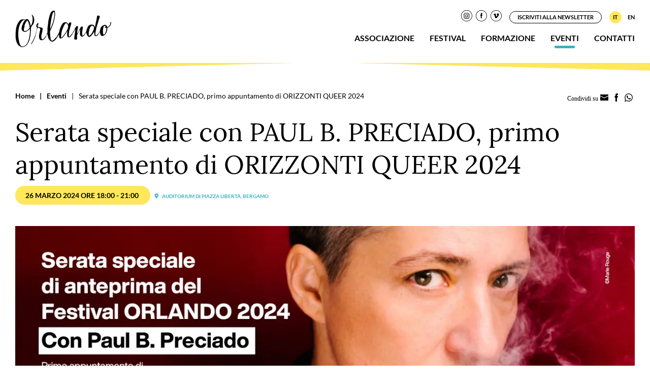

--- FILE ---
content_type: text/html; charset=utf-8
request_url: https://www.orlandofestival.it/it/eventi/orizzonti-queer-2024-primo-appuntamento
body_size: 9685
content:
<!DOCTYPE html>
<html lang="it">
<head>
    <meta charset="UTF-8" />
    <meta name="viewport" content="width=device-width, initial-scale=1, shrink-to-fit=no" />
    <title>Serata speciale con PAUL B. PRECIADO, primo appuntamento di ORIZZONTI QUEER 2024  - Festival ORLANDO</title>
    <meta name="description" content="Serata speciale con PAUL B. PRECIADO, primo appuntamento di ORIZZONTI QUEER 2024 . Il  26 marzo 2024 presso Auditorium di Piazza Libert&#xE0;, Bergamo. Scopri di pi&#xF9;!" />
    <meta name="theme-color" content="#FFE75E" />
    <meta name="format-detection" content="telephone=no" />
    <link rel="shortcut icon" href="/images/favicon.ico" />
    <link rel="apple-touch-icon" href="/images/appicon.png" />

    
    <meta property="og:url" content="https://www.orlandofestival.it/it/eventi/orizzonti-queer-2024-primo-appuntamento" />
    <meta property="og:type" content="article" />
    <meta property="og:title" content="Serata speciale con PAUL B. PRECIADO, primo appuntamento di ORIZZONTI QUEER 2024  - Festival ORLANDO" />
    <meta property="og:description" content="Serata speciale con PAUL B. PRECIADO, primo appuntamento di ORIZZONTI QUEER 2024 . Il  26 marzo 2024 presso Auditorium di Piazza Libert&#xE0;, Bergamo. Scopri di pi&#xF9;!" />    
    <meta property="og:image" content="https://www.orlandofestival.it/it/media/event/images/1200-628-Crop/73f9dd93-3428-4d3b-9d97-836d4609d180" />
    <meta property="og:image:width" content="1200" />
    <meta property="og:image:height" content="628" />



    <link href="/styles/app.css?v=hzIYUXVLgtugPKSFnhU7u-YK8b_a0J9VsIJBMDP3BM8" rel="stylesheet" />
</head>
<body data-preload class="">
    <div id="app">
        
        
<header class="app-header" id="MenuBox">
    <div class="wrap-tap" id="WrapTap"></div>
    <div class="logo">
        <a href="/">
            <img src="/images/logo.svg" width="226" height="88" alt="Orlando Festival" class="image" />
            <img src="/images/logo-y.svg" width="226" height="88" alt="Orlando Festival" class="image hden" data-yellow />
        </a>
    </div>
    <nav class="navigation">
        <ul class="list">
            <li class="item" >
                <a href="/it/chi-siamo" class="button">Associazione</a>
            </li>
            <li class="item" data-exp >
                <span class="button" data-open data-festival>Festival</span>
                <ul class="list" data-list>
                    <li class="item" data-back>
                        <span class="button"><span class="icon fastic-prev"></span>Indietro</span>
                    </li>
                    <li class="item">
                        <a href="/it/festival/festival-2025" class="button">Festival 2025</a>
                    </li>
                    <li class="item">
                        <a href="/it/archivio-festival" class="button">Archivio</a>
                    </li>
                </ul>
            </li>
            <li class="item" data-exp >
                <span class="button" data-open>Formazione</span>
                <ul class="list" data-list>
                    <li class="item" data-back>
                        <span class="button"><span class="icon fastic-prev"></span>Indietro</span>
                    </li>
                    <li class="item">
                        <a href="/it/formazione/progetti-formativi" class="button">Progetti formativi</a>
                    </li>
                    <li class="item">
                        <a href="/it/formazione" class="button">Eventi</a>
                    </li>
                </ul>
            </li>
            <li class="item" data-selected>
                <a href="/it/eventi" class="button">Eventi</a>
            </li>
            <li class="item" >
                <a href="/it/contatti" class="button">Contatti</a>
            </li>
        </ul>
    </nav>
    <div class="wrap-menu hden" id="OpenMenuButton"><span class="icon fastic-menu"></span></div>
    <div class="tools-social">
        <div class="list-item" data-type="social">
            <a href="https://www.instagram.com/orlandobergamo/" target="_blank" class="item icon fastic-ig-circle"></a>
            <a href="https://www.facebook.com/orlandobergamo/" target="_blank" class="item icon fastic-fb-circle"></a>
            <a href="https://vimeo.com/user97354449" target="_blank" class="item icon fastic-vimeo"></a>
        </div>
        <div class="list-item" data-type="nl">
            <a href="http://eepurl.com/dvM-Sv" target="_blank" class="item border" data-gaevent="true" data-gacategory="Newsletter" data-gaaction="Submit" data-galabel="Click">Iscriviti alla newsletter</a>
        </div>
        <div class="list-item" data-type="lang">
            <a href="/" class="item lang selected">IT</a>
            <a href="/en" class="item lang ">EN</a>
        </div>
    </div>
    <div class="sep-grap" data-type="header"></div>
</header>

        
    <div class="app-page">
            <div class="page-tools">
                <nav class="breadcrumb">
                    <ul class="list">
                        <li class="item"><a href="/" class="link">Home</a></li>
                        <li class="item"><a href="/it/eventi" class="link">Eventi</a></li>
                        <li class="item">Serata speciale con PAUL B. PRECIADO, primo appuntamento di ORIZZONTI QUEER 2024 </li>
                    </ul>
                </nav>
                <div class="share" id="ShareBox">
    <span class="open-share hden" id="OpenShare"><span class="icon fastic-share"></span></span>
    <span class="txt">Condividi su</span>
    <a href="mailto:?subject=Serata speciale con PAUL B. PRECIADO, primo appuntamento di ORIZZONTI QUEER 2024  - Festival ORLANDO&body=www.orlandofestival.it/it/eventi/orizzonti-queer-2024-primo-appuntamento" class="button fastic-mail ga-event" data-gacategory="SocialShare" data-gaaction="Click" data-galabel="email"></a>
    <a href="https://www.facebook.com/sharer/sharer.php?u=www.orlandofestival.it/it/eventi/orizzonti-queer-2024-primo-appuntamento" class="button fastic-fb ga-event" data-gacategory="SocialShare" data-gaaction="Click" data-galabel="facebook" target="_blank"></a>
    <a href="https://api.whatsapp.com/send?phone=&text=www.orlandofestival.it%2Fit%2Feventi%2Forizzonti-queer-2024-primo-appuntamento" target="_blank" class="button fastic-wa ga-event" data-gacategory="SocialShare" data-gaaction="Click" data-galabel="whatsapp"></a>
</div>
            </div>

        <div class="app-width" data-editable="true">
            
            
            <div class="main">
                <div class="title">
                    Serata speciale con PAUL B. PRECIADO, primo appuntamento di ORIZZONTI QUEER 2024 
                </div>
                <div class="info">
                    <span class="date">
                        <span class="date">
                                    26 marzo 2024 Ore 18:00 - 21:00
                        </span>
                    </span>
                    <span class="location"><span class="icon fastic-marker"></span>Auditorium di Piazza Libert&#xE0;, Bergamo</span>
                </div>
                <div class="editor">
                    <div>&nbsp;</div>

<div>&nbsp;</div>

<div><img alt="" data-media="image" src="/it/media/event/images/1280-1280-fix/3836c04b-ebb1-4736-b4ce-3962878cd76f"></div>

<div>&nbsp;</div>

<div>
<div class="small-title" dir="ltr" style="text-align: right">&nbsp;</div>

<div class="small-title" dir="ltr" style="text-align: right"><b id="docs-internal-guid-06c51a68-7fff-a516-f748-0df86045a861">«Cara Virginia Woolf, volevo dirti che il mondo sta diventando orlandesco».</b></div>
</div>

<div>
<div style="text-align: right"><span style="font-size: 18px">Paul B. Preciado</span></div>

<div dir="ltr">&nbsp;</div>

<div dir="ltr"><span style="font-size: 18px">Festival ORLANDO anticipa la nuova edizione con <strong>un evento speciale</strong>. In concomitanza con il <strong>primo appuntamento della rassegna Orizzonti Queer</strong>, sarà presente in sala, a Bergamo, il filosofo e curatore d’arte <strong>Paul B. Preciado</strong>, per la presentazione del suo film d’esordio, <strong><em>Orlando, ma biographie politique</em></strong>.</span></div>

<div dir="ltr"><br>
<span style="font-size: 18px">Curatore dei public program di Documenta 14 e del padiglione di Taiwan alla Biennale di Venezia 2019, filosofo associato del Centre Pompidou di Parigi, <strong>Paul B. Preciado</strong> è &nbsp;tra i <strong>massimi esperti di teoria queer e studi di genere</strong>. Il suo primo film&nbsp;<strong><em>Orlando, ma biographie politique</em></strong>&nbsp; trasforma il capolavoro letterario di Virginia Woolf in un saggio filosofico sul concetto di identità e mutazione, sulla libertà di autodefinirsi oltre le barriere imposte dal linguaggio e dalla concezione binaria della realtà che esso veicola. Orlando di Preciado <strong>scardina l’idea di famiglia, rende vivi e desideranti corpi che vanno al di là dei generi, delle età e dei legami di sangue</strong>, per creare una nuova biografia, personale e collettiva, politica e ribelle, che ci interpella direttamente. Orlando protagonista, interpretat* da innumerevoli soggettività trans e non binarie, letteralmente <strong>ci mostra come la rivoluzione sia possibile, sia già presente, ci basta solo riconoscerla e seguirla</strong>.</span></div>

<div dir="ltr">
<div>&nbsp;</div>

<div><br>
<span style="font-size: 18px"><em><strong>Orlando, ma biographie politique &nbsp;(Orlando, My Political Biography)</strong></em><br>
di Paul B. Preciado (Francia, 2023) - durata 98’<br>
V.O. francese | sott. italiano&nbsp;</span></div>

<div>&nbsp;</div>

<div><em><span style="font-size: 18px">Berlinale Encounters 2023 - Teddy Award 2023 e Premio della Giuria Encounters</span></em></div>

<div>&nbsp;</div>

<div>
<div class="wdg wdg-video">
<div><iframe allowfullscreen="" frameborder="0" height="360" sandbox="allow-scripts allow-same-origin" scrolling="no" src="https://www.youtube.com/embed/5J9-CIP64Gk?si=Haw3pwbLpzESeDxV" width="640"></iframe></div>
</div>

<div>&nbsp;</div>
</div>

<div>&nbsp;<br>
<span style="font-size: 18px"><em>Regia</em>: Paul B. Preciado<br>
<em>Sceneggiatura</em>: Paul B. Preciado<br>
<em>Fotografia</em>: Victor Zebo<br>
<em>Montaggio</em>: Yotam Ben David</span></div>

<div>&nbsp;</div>

<div>&nbsp;</div>

<div>
<div class="name-cit"><span style="font-size: 18px"><strong>BIO</strong></span></div>

<div><br>
<span style="font-size: 18px"><strong>Paul B. Preciado</strong> è un filosofo e curatore d’arte. È stato direttore dei programmi pubblici al MACBA e al PEI (Independent Studies Program) tra il 2012 e il 2014, curatore dei programmi pubblici a Documenta 14/Kassel e Atene e curatore del padiglione di Taiwan alla Biennale di Venezia 2019. È filosofo associato del Centre Pompidou di Parigi. Come regista ha esordito alla 73° edizione della Berlinale con<em> Orlando. My political biography</em>, ottenendo il premio della giuria di Encounters, la menzione speciale per il documentario e il Teddy Award per miglior film non fiction. Fandango Libri ha pubblicato: <em>Testo Tossico</em> (2015), <em>Terrore Anale </em>(2018), <em>Manifesto Controsessuale</em> (2019), <em>Pornotopia</em> (2020), <em>Un appartamento su Urano</em> (2020), <em>Sono un mostro che vi parla</em> (2021), <em>Dysphoria mundi</em> (2023).</span></div>

<div>&nbsp;</div>

<div>&nbsp;</div>

<div style="text-align: center">
<div class="wdg wdg-cta calltoaction"><a href="https://auditorium.lab80.18tickets.it/film/33355">ACQUISTA IL BIGLIETTO!</a></div>

<div>&nbsp;</div>
</div>

<div class="name-cit"><span style="font-size: 18px"><strong>INFO</strong></span></div>
</div>
</div>
</div>

<div>&nbsp;</div>

<div><span style="font-size: 18px">L'<strong>incontro</strong> con Paul B. Preciado sarà <strong>tradotto in LIS</strong> (Lingua dei Segni Italiana) per consentirne la fruizine anche ad un pubblico sordo segnante. Il <strong>film è in versione originale</strong> con <strong>sottotitoli in italiano</strong>.&nbsp; </span></div>

<div><br>
<span style="font-size: 18px"><strong>Biglietto intero</strong> 6,50 € | <strong>Ridotto</strong> 5,50 € | Soc* Immaginare Orlando e Lab 80 4,50 €. <span style="background-color: rgba(241, 196, 15, 1)">Prevendite online su </span><a href="https://auditorium.lab80.18tickets.it/film/33355"><span style="background-color: rgba(241, 196, 15, 1)">lab80.18tickets.it</span></a></span></div>

<div><br>
<span style="font-size: 18px">La proiezione si terrà anche al <strong>Cinema Nuovo Eden di Brescia</strong> il 27 marzo alle ore 21.00.&nbsp; Biglietto intero 6,50 € | Ridotto 5,50 € | Eden Card 4,50 €. Prevendite online su nuovoeden.it</span></div>

<div>&nbsp;</div>

<div>&nbsp;</div>

<div class="name-cit"><strong><span style="font-size: 18px">COME RAGGIUNGERCI</span></strong></div>

<div>&nbsp;</div>

<div><span style="font-size: 18px">L'incontro e la proiezione si terranno all'<strong>Auditorium di Piazza Libertà a Bergamo, in <a href="https://maps.app.goo.gl/7x9USpRM3Vdcz2Jj7">Piazza Libertà angolo via N. Duzioni, 2</a></strong>. Se raggiungete il luogo con il servizio pubblico di <strong>biciclette a noleggio</strong>, <a href="https://bergamoinbicicletta.it/map/">qui trovate indicazioni delle rastrelliere più vicine</a>. Se utilizzate l'<strong>autobus</strong>, le fermate più vicine sono in viale Vittorio Emanuele (<strong>linea 1</strong>) o in via Petrarca (<strong>linea C</strong>), <a href="https://www.atb.bergamo.it/it/viaggia-con-noi/linee-e-orari">qui potete consultare linee e orari ATB</a>. Se venite con l'<strong>auto privata</strong>, in assenza di parcheggio potete usufruire dei posti carico/scarico dalle 19.30 alle 8 del mattino oppure trovare un <a href="https://www.bestinparking.com/it/it/garage/parcheggio-piazza-liberta">parcheggio sotteraneo a pagamento</a> in Piazza Libertà.</span></div>

<div>&nbsp;</div>

<div style="text-align: center">
<div>&nbsp;</div>

<div>&nbsp;</div>

<div>&nbsp;</div>
</div>

<div><img alt="" data-media="image" src="/it/media/event/images/1280-1280-fix/258fa16b-9372-4cd0-90c6-16e4e973c23a"></div>

<div>&nbsp;</div>

<div style="text-align: right"><span style="font-size: 10px">Foto di Carlo Valtellina&nbsp;</span></div>

                </div>
                    <div class="gallery" data-count="10">
                            <a href="/it/media/event/galleryimages/1000-1000-Fix/2dac2989-c484-4586-869e-ea9854661539" data-fancybox="images" class="item">
                                <img src="/it/media/event/galleryimages/416-312-Crop/2dac2989-c484-4586-869e-ea9854661539" alt="Serata speciale con PAUL B. PRECIADO, primo appuntamento di ORIZZONTI QUEER 2024 " class="image" />
                            </a>
                            <a href="/it/media/event/galleryimages/1000-1000-Fix/fdeed78d-b367-448f-a5a6-6c95aa540193" data-fancybox="images" class="item">
                                <img src="/it/media/event/galleryimages/416-312-Crop/fdeed78d-b367-448f-a5a6-6c95aa540193" alt="Serata speciale con PAUL B. PRECIADO, primo appuntamento di ORIZZONTI QUEER 2024 " class="image" />
                            </a>
                            <a href="/it/media/event/galleryimages/1000-1000-Fix/d6cad89f-59de-47d5-ac4f-ef45d97945fb" data-fancybox="images" class="item">
                                <img src="/it/media/event/galleryimages/416-312-Crop/d6cad89f-59de-47d5-ac4f-ef45d97945fb" alt="Serata speciale con PAUL B. PRECIADO, primo appuntamento di ORIZZONTI QUEER 2024 " class="image" />
                            </a>
                            <a href="/it/media/event/galleryimages/1000-1000-Fix/08ca912f-a411-40c5-afa7-dbbe292e7dfe" data-fancybox="images" class="item">
                                <img src="/it/media/event/galleryimages/416-312-Crop/08ca912f-a411-40c5-afa7-dbbe292e7dfe" alt="Serata speciale con PAUL B. PRECIADO, primo appuntamento di ORIZZONTI QUEER 2024 " class="image" />
                            </a>
                            <a href="/it/media/event/galleryimages/1000-1000-Fix/b317985e-00ea-4218-af92-b408edda7eb5" data-fancybox="images" class="item">
                                <img src="/it/media/event/galleryimages/416-312-Crop/b317985e-00ea-4218-af92-b408edda7eb5" alt="Serata speciale con PAUL B. PRECIADO, primo appuntamento di ORIZZONTI QUEER 2024 " class="image" />
                            </a>
                            <a href="/it/media/event/galleryimages/1000-1000-Fix/33a9d7a7-4db9-433c-9304-9ab5d30c8c5e" data-fancybox="images" class="item">
                                <img src="/it/media/event/galleryimages/416-312-Crop/33a9d7a7-4db9-433c-9304-9ab5d30c8c5e" alt="Serata speciale con PAUL B. PRECIADO, primo appuntamento di ORIZZONTI QUEER 2024 " class="image" />
                            </a>
                            <a href="/it/media/event/galleryimages/1000-1000-Fix/4dfd9771-56ed-488b-8bde-2b5f6384c8d7" data-fancybox="images" class="item">
                                <img src="/it/media/event/galleryimages/416-312-Crop/4dfd9771-56ed-488b-8bde-2b5f6384c8d7" alt="Serata speciale con PAUL B. PRECIADO, primo appuntamento di ORIZZONTI QUEER 2024 " class="image" />
                            </a>
                            <a href="/it/media/event/galleryimages/1000-1000-Fix/47308583-ee44-453d-9115-75588774d06c" data-fancybox="images" class="item">
                                <img src="/it/media/event/galleryimages/416-312-Crop/47308583-ee44-453d-9115-75588774d06c" alt="Serata speciale con PAUL B. PRECIADO, primo appuntamento di ORIZZONTI QUEER 2024 " class="image" />
                            </a>
                            <a href="/it/media/event/galleryimages/1000-1000-Fix/dbbbad0d-3bdd-40ad-ba95-7fb964824e0d" data-fancybox="images" class="item">
                                <img src="/it/media/event/galleryimages/416-312-Crop/dbbbad0d-3bdd-40ad-ba95-7fb964824e0d" alt="Serata speciale con PAUL B. PRECIADO, primo appuntamento di ORIZZONTI QUEER 2024 " class="image" />
                            </a>
                            <a href="/it/media/event/galleryimages/1000-1000-Fix/29540b8e-43f7-4222-b4b6-48dbf202ba02" data-fancybox="images" class="item">
                                <img src="/it/media/event/galleryimages/416-312-Crop/29540b8e-43f7-4222-b4b6-48dbf202ba02" alt="Serata speciale con PAUL B. PRECIADO, primo appuntamento di ORIZZONTI QUEER 2024 " class="image" />
                            </a>
                    </div>
            </div>
            <div class="info-request-box">
    <div class="title">Vuoi maggiori informazioni?</div>
    <div class="abstract">
        Vuoi conoscere meglio la nostra Associazione, saperne di pi&#xF9; sul festival o approfondire i nostri progetti formativi
    </div>
    <div class="cta">
        <a href="mailto:info@orlandofestival.it">Richiedi informazioni</a>
    </div>
</div>
        </div>

    </div>


        <footer class="app-footer">
    <div class="sep-grap"></div>
    <div class="content">
        <div class="support mrg" data-mrgb="30">
            <div><img src="/images/5x1000.svg" width="425" height="63" alt="5x1000" class="image" /></div>
            <a href="/it/chi-siamo#support" class="link">Scopri come sostenerci</a>
        </div>
        <div class="copy-link mrg" data-mrgb="30">
            <div class="copy">
                <span class="item">© IMMAGINARE ORLANDO</span>
                <span class="item">P.IVA 04273950164 - C.F. 03593450160</span>
                <span class="item sep">-</span>
                <span class="item">Via Ghezzi, 12 - 24123 Bergamo (BG) - ITALIA</span>
            </div>
            <div class="links">
                <a href="/it/chi-siamo" class="link">La nostra associazione</a>
                <span class="item sep">|</span>
                <a href="/it/contatti" class="link">Contatti</a>
                <span class="item sep">|</span>
                <a href="/it/press-area" class="link">Press Area</a>
                <span class="item sep">|</span>
                    <a href="https://www.iubenda.com/privacy-policy/82571960" target="_blank" class="link">Privacy policy</a>
                <span class="item sep">|</span>
                    <a href="https://www.iubenda.com/privacy-policy/82571960/cookie-policy" target="_blank" class="link">Cookie policy</a>                <span class="item sep">|</span>
                <a href="https://www.xtra.it/" target="_blank" class="link">Credits</a>
            </div>
        </div>
        <span class="social">
            <a href="https://www.instagram.com/orlandobergamo/" target="_blank" class="item icon fastic-ig-circle"></a>
            <a href="https://www.facebook.com/orlandobergamo/" target="_blank" class="item icon fastic-fb-circle"></a>
            <a href="https://vimeo.com/user97354449" target="_blank" class="item icon fastic-vimeo"></a>
        </span>
    </div>
</footer>
    </div>
    <input name="__RequestVerificationToken" type="hidden" value="CfDJ8L86ubTNOkhMtCMXg0rjJPQ_bk8gPy1ZiMkToPnCiIcclKa2RuAfMVFaUWtz6Wt08jqXiealAkdiZRWXFXkiD1UG3g1i46yCrgjNZZRSvdyOlWL3grCzBnVwj30ZlXBfjXxF7kn6iBKNO-6PCjPC1Uc" />

    <script defer src="/scripts/app.vendor.js?v=gft3eQmhXnj8czf9YP481jQiZPwvq-Hig2yoR24-TO8"></script>


    <script defer src="/scripts/app.js?v=033eevEb7skK7b-z1-nob_KyN6MjJ9kNozeH_8HQ-t0"></script>

        <script type="module">
        App.routes = { Support_InfoRequest: "/it/richiesta-informazioni", Training_EventList: "/it/formazione" };
    </script>

    <script type="module">
        App.culture = "it-IT";
        App.userCulture = "en-US";
    </script>

    
    <script src="https://www.google.com/recaptcha/api.js" async defer></script>
    <script type="module">
        App.bag = {
            OriginPage: "Serata speciale con PAUL B. PRECIADO, primo appuntamento di ORIZZONTI QUEER 2024 ",
            FestivalDetailUrl: "",
            Festival: null,
            Types: [{"title":"Teatro","value":"Theatre","additionalValues":[]},{"title":"Laboratorio","value":"Laboratory","additionalValues":[]},{"title":"Party","value":"Party","additionalValues":[]},{"title":"Musicale","value":"Musical","additionalValues":[]},{"title":"Danza","value":"Dance","additionalValues":[]},{"title":"Conversazioni","value":"Conversations","additionalValues":[]},{"title":"Cinema","value":"Cinema","additionalValues":[]},{"title":"Arti visive","value":"VisualArt","additionalValues":[]}],
            TypeFilter: "Cinema",
            DateFilter: " 2024-03-26",
            FestivalDates: [],
            Language: "",
            Page: "EventDetail"
        };
        App.pages.BasePage.init();
    </script>

    <script type="application/ld+json">
        {
        "@context": "https://schema.org/",
        "@type": "BreadcrumbList",
        "itemListElement": [{
        "@type": "ListItem",
        "position": 1,
        "name": "Home",
        "item": "https://www.orlandofestival.it/"
        }, {
        "@type": "ListItem",
        "position": 2,
        "name": "Eventi",
            "item": "https://www.orlandofestival.it/it/eventi"
        }, {
        "@type": "ListItem",
        "position": 3,
        "name": "Serata speciale con PAUL B. PRECIADO, primo appuntamento di ORIZZONTI QUEER 2024 ",
        "item": "https://www.orlandofestival.it/it/eventi/orizzonti-queer-2024-primo-appuntamento"
        }]
        }
    </script>

    <script type="application/ld+json">
        {
        "@context": "https://schema.org/",
        "@type": "Event",
        "name": "Serata speciale con PAUL B. PRECIADO, primo appuntamento di ORIZZONTI QUEER 2024 ",
        "description": "Festival ORLANDO anticipa la nuova edizione con un evento speciale. In concomitanza con il primo appuntamento della rassegna &#x27;Orizzonti Queer 2024&#x27;, sar&#xE0; presente in sala il filosofo e curatore d&#x2019;arte Paul B. Preciado, per la presentazione del suo film d&#x2019;esordio, &quot;Orlando, ma biographie politique&quot;. Marted&#xEC; 26 marzo alle ore 18.00 a Bergamo.&#xA;",
        "image": "https://www.orlandofestival.it/it/media/event/images/416-312-Fix/73f9dd93-3428-4d3b-9d97-836d4609d180",
        "startDate": "2024-03-26T18:00",
        "endDate": "2024-03-26T21:00",
        "location": {
        "@type": "Place",
        "name": "Auditorium di Piazza Libert&#xE0;, Bergamo",
        "address": "Auditorium di Piazza Libert&#xE0;, Bergamo"
        }
        }
    </script>


    <script type="text/javascript" src="//cdn.iubenda.com/cs/iubenda_cs.js" charset="UTF-8" async></script>
        <script type="text/javascript">
            var _iub = _iub || [];
            _iub.csConfiguration = {"invalidateConsentWithoutLog":true,"consentOnContinuedBrowsing":false,"perPurposeConsent":true,"lang":"it","siteId":1881303,"floatingPreferencesButtonDisplay":"bottom-right","cookiePolicyId":82571960, "banner":{ "acceptButtonDisplay":true,"customizeButtonDisplay":true,"rejectButtonDisplay":true,"listPurposes":true,"explicitWithdrawal":true,"position":"bottom","backgroundOverlay":true }};
        </script>

    <script type="application/ld+json">
        {
        "@context": "https://schema.org/",
        "@type": "Organization",
        "name": "Orlando Festival",
        "alternateName": "Associazione Immaginare Orlando",
        "url": "https://www.orlandofestival.it",
        "logo": "https://www.orlandofestival.it/images/logo.svg",
        "sameAs": [
        "https://www.facebook.com/orlandobergamo/",
        "https://www.instagram.com/orlandobergamo/"
        ]
        }
    </script>
</body>
</html>

--- FILE ---
content_type: text/css
request_url: https://www.orlandofestival.it/styles/app.css?v=hzIYUXVLgtugPKSFnhU7u-YK8b_a0J9VsIJBMDP3BM8
body_size: 31779
content:
@charset "UTF-8";[data-icon]:before{content:attr(data-icon)}[class*=" fastic-"]:before,[class^=fastic-]:before,[data-icon]:before{font-family:orlando!important;font-style:normal!important;font-variant:normal!important;font-weight:400!important;text-transform:none!important;speak:none;line-height:1;-webkit-font-smoothing:antialiased;-moz-osx-font-smoothing:grayscale}.fastic-marker:before{content:"\e000"}.fastic-ig-circle:before{content:"\e003"}.fastic-fb-circle:before{content:"\e001"}.fastic-mail:before{content:"\e002"}.fastic-wa:before{content:"\e004"}.fastic-fb:before{content:"\e005"}.fastic-alert:before{content:"\e006"}.fastic-check:before{content:"\e007"}.fastic-close:before{content:"\e008"}.fastic-download:before{content:"\e009"}.fastic-prev:before{content:"\e00b"}.fastic-menu:before{content:"\e00a"}.fastic-share:before{content:"\e00c"}.fastic-vimeo:before{content:"\e00d"}.slick-slider{box-sizing:border-box;-webkit-user-select:none;-moz-user-select:none;-ms-user-select:none;user-select:none;-webkit-touch-callout:none;-ms-touch-action:pan-y;touch-action:pan-y;-khtml-user-select:none;-webkit-tap-highlight-color:transparent}.slick-list,.slick-slider{display:block;position:relative}.slick-list{margin:0;overflow:hidden;padding:0}.slick-list:focus{outline:none}.slick-list.dragging{cursor:pointer;cursor:hand}.slick-slider .slick-list,.slick-slider .slick-track{-webkit-transform:translateZ(0);-moz-transform:translateZ(0);-ms-transform:translateZ(0);-o-transform:translateZ(0);transform:translateZ(0)}.slick-track{display:block;left:0;margin-left:auto;margin-right:auto;position:relative;top:0}.slick-track:after,.slick-track:before{content:"";display:table}.slick-track:after{clear:both}.slick-loading .slick-track{visibility:hidden}.slick-slide{display:none;float:left;height:100%;min-height:1px}[dir=rtl] .slick-slide{float:right}.slick-slide img{display:block}.slick-slide.slick-loading img{display:none}.slick-slide.dragging img{pointer-events:none}.slick-initialized .slick-slide{display:block}.slick-loading .slick-slide{visibility:hidden}.slick-vertical .slick-slide{border:1px solid transparent;display:block;height:auto}.slick-arrow.slick-hidden{display:none}body.compensate-for-scrollbar{overflow:hidden}.fancybox-active{height:auto}.fancybox-is-hidden{left:-9999px;margin:0;position:absolute!important;top:-9999px;visibility:hidden}.fancybox-container{-webkit-backface-visibility:hidden;height:100%;left:0;outline:none;position:fixed;-webkit-tap-highlight-color:transparent;top:0;-ms-touch-action:manipulation;touch-action:manipulation;transform:translateZ(0);width:100%;z-index:99992}.fancybox-container *{box-sizing:border-box}.fancybox-bg,.fancybox-inner,.fancybox-outer,.fancybox-stage{bottom:0;left:0;position:absolute;right:0;top:0}.fancybox-outer{-webkit-overflow-scrolling:touch;overflow-y:auto}.fancybox-bg{background:#1e1e1e;opacity:0;transition-duration:inherit;transition-property:opacity;transition-timing-function:cubic-bezier(.47,0,.74,.71)}.fancybox-is-open .fancybox-bg{opacity:.9;transition-timing-function:cubic-bezier(.22,.61,.36,1)}.fancybox-caption,.fancybox-infobar,.fancybox-navigation .fancybox-button,.fancybox-toolbar{direction:ltr;opacity:0;position:absolute;transition:opacity .25s ease,visibility 0s ease .25s;visibility:hidden;z-index:99997}.fancybox-show-caption .fancybox-caption,.fancybox-show-infobar .fancybox-infobar,.fancybox-show-nav .fancybox-navigation .fancybox-button,.fancybox-show-toolbar .fancybox-toolbar{opacity:1;transition:opacity .25s ease 0s,visibility 0s ease 0s;visibility:visible}.fancybox-infobar{color:#ccc;font-size:13px;-webkit-font-smoothing:subpixel-antialiased;height:44px;left:0;line-height:44px;min-width:44px;mix-blend-mode:difference;padding:0 10px;pointer-events:none;top:0;-webkit-touch-callout:none;-webkit-user-select:none;-moz-user-select:none;-ms-user-select:none;user-select:none}.fancybox-toolbar{right:0;top:0}.fancybox-stage{direction:ltr;overflow:visible;transform:translateZ(0);z-index:99994}.fancybox-is-open .fancybox-stage{overflow:hidden}.fancybox-slide{-webkit-backface-visibility:hidden;display:none;height:100%;left:0;outline:none;overflow:auto;-webkit-overflow-scrolling:touch;padding:44px;position:absolute;text-align:center;top:0;transition-property:transform,opacity;white-space:normal;width:100%;z-index:99994}.fancybox-slide:before{content:"";display:inline-block;font-size:0;height:100%;vertical-align:middle;width:0}.fancybox-is-sliding .fancybox-slide,.fancybox-slide--current,.fancybox-slide--next,.fancybox-slide--previous{display:block}.fancybox-slide--image{overflow:hidden;padding:44px 0}.fancybox-slide--image:before{display:none}.fancybox-slide--html{padding:6px}.fancybox-content{background:#fff;display:inline-block;margin:0;max-width:100%;overflow:auto;-webkit-overflow-scrolling:touch;padding:44px;position:relative;text-align:left;vertical-align:middle}.fancybox-slide--image .fancybox-content{animation-timing-function:cubic-bezier(.5,0,.14,1);-webkit-backface-visibility:hidden;background:transparent;background-repeat:no-repeat;background-size:100% 100%;left:0;max-width:none;overflow:visible;padding:0;position:absolute;top:0;-ms-transform-origin:top left;transform-origin:top left;transition-property:transform,opacity;-webkit-user-select:none;-moz-user-select:none;-ms-user-select:none;user-select:none;z-index:99995}.fancybox-can-zoomOut .fancybox-content{cursor:zoom-out}.fancybox-can-zoomIn .fancybox-content{cursor:zoom-in}.fancybox-can-pan .fancybox-content,.fancybox-can-swipe .fancybox-content{cursor:-webkit-grab;cursor:grab}.fancybox-is-grabbing .fancybox-content{cursor:-webkit-grabbing;cursor:grabbing}.fancybox-container [data-selectable=true]{cursor:text}.fancybox-image,.fancybox-spaceball{background:transparent;border:0;height:100%;left:0;margin:0;max-height:none;max-width:none;padding:0;position:absolute;top:0;-webkit-user-select:none;-moz-user-select:none;-ms-user-select:none;user-select:none;width:100%}.fancybox-spaceball{z-index:1}.fancybox-slide--iframe .fancybox-content,.fancybox-slide--map .fancybox-content,.fancybox-slide--pdf .fancybox-content,.fancybox-slide--video .fancybox-content{height:100%;overflow:visible;padding:0;width:100%}.fancybox-slide--video .fancybox-content{background:#000}.fancybox-slide--map .fancybox-content{background:#e5e3df}.fancybox-slide--iframe .fancybox-content{background:#fff}.fancybox-iframe,.fancybox-video{background:transparent;border:0;display:block;height:100%;margin:0;overflow:hidden;padding:0;width:100%}.fancybox-iframe{left:0;position:absolute;top:0}.fancybox-error{background:#fff;cursor:default;max-width:400px;padding:40px;width:100%}.fancybox-error p{color:#444;font-size:16px;line-height:20px;margin:0;padding:0}.fancybox-button{background:rgba(30,30,30,.6);border:0;border-radius:0;box-shadow:none;cursor:pointer;display:inline-block;height:44px;margin:0;padding:10px;position:relative;transition:color .2s;vertical-align:top;visibility:inherit;width:44px}.fancybox-button,.fancybox-button:link,.fancybox-button:visited{color:#ccc}.fancybox-button:hover{color:#fff}.fancybox-button:focus{outline:none}.fancybox-button.fancybox-focus{outline:1px dotted}.fancybox-button[disabled],.fancybox-button[disabled]:hover{color:#888;cursor:default;outline:none}.fancybox-button div{height:100%}.fancybox-button svg{display:block;height:100%;overflow:visible;position:relative;width:100%}.fancybox-button svg path{fill:currentColor;stroke-width:0}.fancybox-button--fsenter svg:nth-child(2),.fancybox-button--fsexit svg:first-child,.fancybox-button--pause svg:first-child,.fancybox-button--play svg:nth-child(2){display:none}.fancybox-progress{background:#ff5268;height:2px;left:0;position:absolute;right:0;top:0;-ms-transform:scaleX(0);transform:scaleX(0);-ms-transform-origin:0;transform-origin:0;transition-property:transform;transition-timing-function:linear;z-index:99998}.fancybox-close-small{background:transparent;border:0;border-radius:0;color:#ccc;cursor:pointer;opacity:.8;padding:8px;position:absolute;right:-12px;top:-44px;z-index:401}.fancybox-close-small:hover{color:#fff;opacity:1}.fancybox-slide--html .fancybox-close-small{color:currentColor;padding:10px;right:0;top:0}.fancybox-slide--image.fancybox-is-scaling .fancybox-content{overflow:hidden}.fancybox-is-scaling .fancybox-close-small,.fancybox-is-zoomable.fancybox-can-pan .fancybox-close-small{display:none}.fancybox-navigation .fancybox-button{background-clip:content-box;height:100px;opacity:0;position:absolute;top:calc(50% - 50px);width:70px}.fancybox-navigation .fancybox-button div{padding:7px}.fancybox-navigation .fancybox-button--arrow_left{left:0;left:env(safe-area-inset-left);padding:31px 26px 31px 6px}.fancybox-navigation .fancybox-button--arrow_right{padding:31px 6px 31px 26px;right:0;right:env(safe-area-inset-right)}.fancybox-caption{background:linear-gradient(0deg,rgba(0,0,0,.85) 0,rgba(0,0,0,.3) 50%,rgba(0,0,0,.15) 65%,rgba(0,0,0,.075) 75.5%,rgba(0,0,0,.037) 82.85%,rgba(0,0,0,.019) 88%,transparent);bottom:0;color:#eee;font-size:14px;font-weight:400;left:0;line-height:1.5;padding:75px 44px 25px;pointer-events:none;right:0;text-align:center;z-index:99996}@supports (padding:max(0px)){.fancybox-caption{padding:75px max(44px,env(safe-area-inset-right)) max(25px,env(safe-area-inset-bottom)) max(44px,env(safe-area-inset-left))}}.fancybox-caption--separate{margin-top:-50px}.fancybox-caption__body{max-height:50vh;overflow:auto;pointer-events:all}.fancybox-caption a,.fancybox-caption a:link,.fancybox-caption a:visited{color:#ccc;text-decoration:none}.fancybox-caption a:hover{color:#fff;text-decoration:underline}.fancybox-loading{animation:fancybox-rotate 1s linear infinite;background:transparent;border:4px solid;border-color:#888 #888 #fff;border-radius:50%;height:50px;left:50%;margin:-25px 0 0 -25px;opacity:.7;padding:0;position:absolute;top:50%;width:50px;z-index:99999}@keyframes fancybox-rotate{to{transform:rotate(1turn)}}.fancybox-animated{transition-timing-function:cubic-bezier(0,0,.25,1)}.fancybox-fx-slide.fancybox-slide--previous{opacity:0;transform:translate3d(-100%,0,0)}.fancybox-fx-slide.fancybox-slide--next{opacity:0;transform:translate3d(100%,0,0)}.fancybox-fx-slide.fancybox-slide--current{opacity:1;transform:translateZ(0)}.fancybox-fx-fade.fancybox-slide--next,.fancybox-fx-fade.fancybox-slide--previous{opacity:0;transition-timing-function:cubic-bezier(.19,1,.22,1)}.fancybox-fx-fade.fancybox-slide--current{opacity:1}.fancybox-fx-zoom-in-out.fancybox-slide--previous{opacity:0;transform:scale3d(1.5,1.5,1.5)}.fancybox-fx-zoom-in-out.fancybox-slide--next{opacity:0;transform:scale3d(.5,.5,.5)}.fancybox-fx-zoom-in-out.fancybox-slide--current{opacity:1;transform:scaleX(1)}.fancybox-fx-rotate.fancybox-slide--previous{opacity:0;-ms-transform:rotate(-1turn);transform:rotate(-1turn)}.fancybox-fx-rotate.fancybox-slide--next{opacity:0;-ms-transform:rotate(1turn);transform:rotate(1turn)}.fancybox-fx-rotate.fancybox-slide--current{opacity:1;-ms-transform:rotate(0deg);transform:rotate(0deg)}.fancybox-fx-circular.fancybox-slide--previous{opacity:0;transform:scale3d(0,0,0) translate3d(-100%,0,0)}.fancybox-fx-circular.fancybox-slide--next{opacity:0;transform:scale3d(0,0,0) translate3d(100%,0,0)}.fancybox-fx-circular.fancybox-slide--current{opacity:1;transform:scaleX(1) translateZ(0)}.fancybox-fx-tube.fancybox-slide--previous{transform:translate3d(-100%,0,0) scale(.1) skew(-10deg)}.fancybox-fx-tube.fancybox-slide--next{transform:translate3d(100%,0,0) scale(.1) skew(10deg)}.fancybox-fx-tube.fancybox-slide--current{transform:translateZ(0) scale(1)}@media (max-height:576px){.fancybox-slide{padding-left:6px;padding-right:6px}.fancybox-slide--image{padding:6px 0}.fancybox-close-small{right:-6px}.fancybox-slide--image .fancybox-close-small{background:#4e4e4e;color:#f2f4f6;height:36px;opacity:1;padding:6px;right:0;top:0;width:36px}.fancybox-caption{padding-left:12px;padding-right:12px}@supports (padding:max(0px)){.fancybox-caption{padding-left:max(12px,env(safe-area-inset-left));padding-right:max(12px,env(safe-area-inset-right))}}}.fancybox-share{background:#f4f4f4;border-radius:3px;max-width:90%;padding:30px;text-align:center}.fancybox-share h1{color:#222;font-size:35px;font-weight:700;margin:0 0 20px}.fancybox-share p{margin:0;padding:0}.fancybox-share__button{border:0;border-radius:3px;display:inline-block;font-size:14px;font-weight:700;line-height:40px;margin:0 5px 10px;min-width:130px;padding:0 15px;text-decoration:none;transition:all .2s;-webkit-user-select:none;-moz-user-select:none;-ms-user-select:none;user-select:none;white-space:nowrap}.fancybox-share__button:link,.fancybox-share__button:visited{color:#fff}.fancybox-share__button:hover{text-decoration:none}.fancybox-share__button--fb{background:#3b5998}.fancybox-share__button--fb:hover{background:#344e86}.fancybox-share__button--pt{background:#bd081d}.fancybox-share__button--pt:hover{background:#aa0719}.fancybox-share__button--tw{background:#1da1f2}.fancybox-share__button--tw:hover{background:#0d95e8}.fancybox-share__button svg{height:25px;margin-right:7px;position:relative;top:-1px;vertical-align:middle;width:25px}.fancybox-share__button svg path{fill:#fff}.fancybox-share__input{background:transparent;border:0;border-bottom:1px solid #d7d7d7;border-radius:0;color:#5d5b5b;font-size:14px;margin:10px 0 0;outline:none;padding:10px 15px;width:100%}.fancybox-thumbs{background:#ddd;bottom:0;display:none;margin:0;-webkit-overflow-scrolling:touch;-ms-overflow-style:-ms-autohiding-scrollbar;padding:2px 2px 4px;position:absolute;right:0;-webkit-tap-highlight-color:rgba(0,0,0,0);top:0;width:212px;z-index:99995}.fancybox-thumbs-x{overflow-x:auto;overflow-y:hidden}.fancybox-show-thumbs .fancybox-thumbs{display:block}.fancybox-show-thumbs .fancybox-inner{right:212px}.fancybox-thumbs__list{font-size:0;height:100%;list-style:none;margin:0;overflow-x:hidden;overflow-y:auto;padding:0;position:absolute;position:relative;white-space:nowrap;width:100%}.fancybox-thumbs-x .fancybox-thumbs__list{overflow:hidden}.fancybox-thumbs-y .fancybox-thumbs__list::-webkit-scrollbar{width:7px}.fancybox-thumbs-y .fancybox-thumbs__list::-webkit-scrollbar-track{background:#fff;border-radius:10px;box-shadow:inset 0 0 6px rgba(0,0,0,.3)}.fancybox-thumbs-y .fancybox-thumbs__list::-webkit-scrollbar-thumb{background:#2a2a2a;border-radius:10px}.fancybox-thumbs__list a{-webkit-backface-visibility:hidden;backface-visibility:hidden;background-color:rgba(0,0,0,.1);background-position:50%;background-repeat:no-repeat;background-size:cover;cursor:pointer;float:left;height:75px;margin:2px;max-height:calc(100% - 8px);max-width:calc(50% - 4px);outline:none;overflow:hidden;padding:0;position:relative;-webkit-tap-highlight-color:transparent;width:100px}.fancybox-thumbs__list a:before{border:6px solid #ff5268;bottom:0;content:"";left:0;opacity:0;position:absolute;right:0;top:0;transition:all .2s cubic-bezier(.25,.46,.45,.94);z-index:99991}.fancybox-thumbs__list a:focus:before{opacity:.5}.fancybox-thumbs__list a.fancybox-thumbs-active:before{opacity:1}@media (max-width:576px){.fancybox-thumbs{width:110px}.fancybox-show-thumbs .fancybox-inner{right:110px}.fancybox-thumbs__list a{max-width:calc(100% - 10px)}}a,abbr,acronym,address,applet,article,aside,audio,b,big,blockquote,body,canvas,caption,center,cite,code,dd,del,details,dfn,div,dl,dt,em,fieldset,figcaption,figure,font,footer,form,h1,h2,h3,h4,h5,h6,header,hgroup,html,i,iframe,img,ins,kbd,label,legend,li,mark,menu,meter,nav,object,ol,output,p,pre,progress,q,s,samp,section,small,span,strike,strong,sub,summary,sup,table,tbody,td,tfoot,th,thead,time,tr,tt,ul,var,video{background:transparent;border:0;font-size:100%;margin:0;outline:0;padding:0;vertical-align:baseline}body{line-height:1}article,aside,blockquote,dialog,figure,footer,header,hgroup,nav,section{display:block}nav ul{list-style:none}ol{list-style:decimal}ul{list-style:disc}ul ul{list-style:circle}blockquote,q{quotes:none}blockquote:after,blockquote:before,q:after,q:before{content:none}ins{text-decoration:underline}del{text-decoration:line-through}mark{background:none}abbr[title],dfn[title]{border-bottom:1px dotted #000;cursor:help}table{border-collapse:collapse;border-spacing:0}hr{border:0;border-top:1px solid #ccc;display:block;height:1px;margin:1em 0;padding:0}button,input[type=button],input[type=submit]{margin:0!important;padding:0!important}a img,input,select{vertical-align:middle}h1,h2,h3,h4,h5,h6{font-weight:400}address{font-style:normal}.ClearBoth{clear:both;display:block;height:0;margin:0;overflow:hidden;padding:0}#DivHeader{font-size:12px!important;line-height:normal!important}#DivHeader,#DivHeader strong{font-family:Arial!important}.cf{zoom:1}.cf:after,.cf:before{content:"";display:table}.cf:after{clear:both}.fl-l{float:left}.fl-r{float:right}.cur-p{cursor:pointer}.cur-d{cursor:default}.dy-inl-bl{display:-moz-inline-stack;display:inline-block;*display:inline;zoom:1}.dy-tbl{display:table;-dt-display:table}.dy-tbl-cell{display:table-cell;-dt-display:table-cell}.hden{display:none}.no-uline,.no-uline:hover{text-decoration:none}.uline,.uline:hover{text-decoration:underline}.txt-align-c{text-align:center}.txt-align-r{text-align:right}.txt-align-l{text-align:left}.upcase{text-transform:uppercase}.lwcase{text-transform:lowercase}.lh-0{line-height:0}.ovflw-hden{overflow:hidden}img{height:auto;max-width:100%;width:auto}@media only screen and (-o-min-device-pixel-ratio:2/1),only screen and (-webkit-min-device-pixel-ratio:2),only screen and (min--moz-device-pixel-ratio:2),only screen and (min-device-pixel-ratio:2),only screen and (min-resolution:192dpi),only screen and (min-resolution:2dppx){img.retina{height:auto;max-width:50%;width:auto}}.span-1{float:left;width:8.33333333%}.span-2{float:left;width:16.66666667%}.span-3{float:left;width:25%}.span-4{float:left;width:33.33333333%}.span-5{float:left;width:41.66666667%}.span-6{float:left;width:50%}.span-7{float:left;width:58.33333333%}.span-8{float:left;width:66.66666667%}.span-9{float:left;width:75%}.span-10{float:left;width:83.33333333%}.span-11{float:left;width:91.66666667%}.span-12{width:100%}.offset-1{margin-left:8.33333333%}.offset-2{margin-left:16.66666667%}.offset-3{margin-left:25%}.offset-4{margin-left:33.33333333%}.offset-5{margin-left:41.66666667%}.offset-6{margin-left:50%}.offset-7{margin-left:58.33333333%}.offset-8{margin-left:66.66666667%}.offset-9{margin-left:75%}.offset-10{margin-left:83.33333333%}.offset-11{margin-left:91.66666667%}@font-face{font-family:orlando;font-style:normal;font-weight:400;src:url(/vendors/fontastic/fonts/orlando.eot);src:url(/vendors/fontastic/fonts/orlando.eot) format("embedded-opentype"),url(/vendors/fontastic/fonts/orlando.woff) format("woff"),url(/vendors/fontastic/fonts/orlando.ttf) format("truetype"),url(/vendors/fontastic/fonts/orlando.svg) format("svg")}.fancybox-slide--iframe .fancybox-content{-moz-box-sizing:border-box;-webkit-box-sizing:border-box;box-sizing:border-box;max-height:80%;max-width:1280px;width:100%!important}.fncy-nl .fancybox-slide--iframe .fancybox-content{height:600px!important}.fncy-info .fancybox-slide--iframe .fancybox-content{height:700px!important}.fancybox-toolbar{right:10px;top:10px}.fancybox-button{background:transparent;-moz-box-sizing:border-box;-webkit-box-sizing:border-box;box-sizing:border-box;font-size:32px;line-height:normal;padding:7px!important}.fancybox-loading{border:4px solid rgba(255,231,94,.4);border-bottom-color:#ffe344;height:40px;opacity:1;width:40px}@media screen and (min-width:1201px) and (max-width:1366px){.fncy-info .fancybox-slide--iframe .fancybox-content{height:90%!important}}@media screen and (min-width:751px) and (max-width:1200px){.fncy-nl .fancybox-slide--iframe .fancybox-content{height:400px!important}.fncy-info .fancybox-slide--iframe .fancybox-content{height:700px!important}.fancybox-button{font-size:28px;line-height:normal}.fancybox-slide--iframe{max-width:100%;padding:0}}@media screen and (max-width:750px){.fncy-nl .fancybox-slide--iframe .fancybox-content{height:400px!important}.fncy-info .fancybox-slide--iframe .fancybox-content{height:90%!important}.fancybox-button{font-size:28px;line-height:normal}.fancybox-slide--iframe{max-width:100%;padding:0}}.cookie-toast{background-color:rgba(0,0,0,.9);bottom:0;color:#ccc;font-family:Arial;margin:0 auto;position:fixed;width:100%;z-index:100}.cookie-toast .app-width{-moz-box-sizing:border-box;-webkit-box-sizing:border-box;box-sizing:border-box;font-size:0;line-height:0;padding:15px 10px}.cookie-toast .description,.cookie-toast .links{display:-moz-inline-stack;display:inline-block;*display:inline;font-size:12px;line-height:16px;vertical-align:middle;zoom:1}.cookie-toast .description{width:calc(100% - 100px)}.cookie-toast .description .link{-webkit-touch-callout:none;color:#ccc;text-decoration:underline;-webkit-user-select:none;-khtml-user-select:none;-moz-user-select:none;-ms-user-select:none;user-select:none}.cookie-toast .links{width:100px}.cookie-toast .links .ovflw-hden{padding-right:30px}.cookie-toast .links .button-accept{border:1px solid #fff;color:#fff;padding:4px 7px}.cookie-toast .links .button-accept:hover{background-color:hsla(0,0%,100%,.2)}.cookie-button{color:#000;cursor:pointer;text-decoration:underline}.cookie-label{font-weight:700}input[type=number]{-moz-appearance:textfield!important}input[type=email],input[type=password],input[type=text]{-moz-border-radius:0;-webkit-border-radius:0;border-radius:0}input::-webkit-inner-spin-button,input::-webkit-outer-spin-button{-webkit-appearance:none;margin:0}input:invalid,input:required{box-shadow:none}input:-webkit-autofill,select:-webkit-autofill,textarea:-webkit-autofill{-webkit-box-shadow:inset 0 0 0 1000px #fff;box-shadow:inset 0 0 0 1000px #fff;-moz-transition:background-color 5000s ease-in-out 0s;-o-transition:background-color 5000s ease-in-out 0s;-webkit-transition:background-color 5000s ease-in-out 0s;transition:background-color 5000s ease-in-out 0s}.field-validation-error{color:#d33b4f}.input-validation-error{background-color:#f8e2e5!important;color:#d33b4f}.input-validation-error,.input-validation-error:focus{border-color:#d33b4f!important}.valid-summary-errors>ul{background-color:transparent;border:none;color:#d33b4f;font-family:Arial;margin-bottom:10px;margin-top:10px;padding:0}.valid-summary-errors>ul>li{font-size:13px;line-height:normal;list-style:none;margin-bottom:8px;padding-left:20px;position:relative}.valid-summary-errors>ul>li:first-child:before{color:#d33b4f;content:"\e006";font-family:orlando;font-size:13px;left:0;margin-right:5px;position:absolute;top:0}.form{position:relative}.form select::-ms-expand{display:none}.form .fieldset{border:none}.form .fieldset,.form .fieldset>.legend{display:table;padding:0;width:100%}.form .dropdown,.form .item-link,.form .label,.form .textarea,.form .textbox,.form .valmsg{font-size:15px;line-height:22px}.form .dropdown,.form .textarea,.form .textbox{-webkit-appearance:none;-moz-appearance:none;background-color:#fff;border:1px solid #d8d8d8;-moz-box-sizing:border-box;-webkit-box-sizing:border-box;box-sizing:border-box;font-family:Arial;outline:none;padding:10px 15px}.form .dropdown:disabled,.form .textarea:disabled,.form .textbox:disabled{background-color:#e6e6e6;color:#666;-moz-opacity:1;opacity:1}.form .dropdown:focus,.form .textarea:focus,.form .textbox:focus{border:1px solid #3fb2cc}.form .textarea,.form .textbox{resize:none}.form .textarea::-webkit-input-placeholder,.form .textbox::-webkit-input-placeholder{color:grey}.form .textarea:-moz-placeholder,.form .textarea::-moz-placeholder,.form .textbox:-moz-placeholder,.form .textbox::-moz-placeholder{color:grey;opacity:1}.form .textarea:-ms-input-placeholder,.form .textbox:-ms-input-placeholder{color:grey}.form .textarea{height:100px;margin-top:5px;width:100%}.form .dropdown{background-image:url("[data-uri]");background-position:100%;background-repeat:no-repeat;-moz-background-size:36px 36px;-o-background-size:36px 36px;-webkit-background-size:36px 36px;background-size:36px 36px;cursor:pointer;padding-right:40px;text-indent:.01px;-ms-text-overflow:ellipsis;-o-text-overflow:ellipsis;text-overflow:ellipsis}.form .radiobutton{font-size:15px;line-height:22px;margin:1px 20px 1px 0;-webkit-touch-callout:none;display:-moz-inline-stack;display:inline-block;*display:inline;-webkit-user-select:none;-khtml-user-select:none;-moz-user-select:none;-ms-user-select:none;user-select:none;zoom:1}.form .radiobutton,.form .radiobutton label{-moz-box-sizing:border-box;-webkit-box-sizing:border-box;box-sizing:border-box;cursor:pointer}.form .radiobutton label{padding-left:25px;position:relative}.form .radiobutton label:before{border:1px solid #d8d8d8;-moz-border-radius:20px;-webkit-border-radius:20px;border-radius:20px;content:"";display:-moz-inline-stack;display:inline-block;*display:inline;height:20px;left:0;position:absolute;top:-2px;width:20px;zoom:1}.form .radiobutton input[type=radio],.form .radiobutton label:before{-moz-box-sizing:border-box;-webkit-box-sizing:border-box;box-sizing:border-box}.form .radiobutton input[type=radio]{display:none}.form .radiobutton input[type=radio]+label:after{background-color:#3fb2cc;-moz-border-radius:10px;-webkit-border-radius:10px;border-radius:10px;-moz-box-sizing:border-box;-webkit-box-sizing:border-box;box-sizing:border-box;content:"";display:block;height:10px;left:0;margin:10/2px;position:absolute;top:-2px;-moz-transform:scale(0);-ms-transform:scale(0);-o-transform:scale(0);-webkit-transform:scale(0);transform:scale(0);-moz-transition:.2s;-o-transition:.2s;-webkit-transition:.2s;transition:.2s;width:10px}.form .radiobutton input[type=radio]:checked+label:after{-moz-transform:scale(1);-ms-transform:scale(1);-o-transform:scale(1);-webkit-transform:scale(1);transform:scale(1)}.form .checkbox{font-size:15px;line-height:36px;line-height:22px;-webkit-touch-callout:none;-webkit-user-select:none;-khtml-user-select:none;-moz-user-select:none;-ms-user-select:none;user-select:none}.form .checkbox input[type=checkbox]{display:none}.form .checkbox label{cursor:pointer;font-size:14px;line-height:21px;padding-left:25px;position:relative}.form .checkbox label,.form .checkbox label:before{display:-moz-inline-stack;display:inline-block;*display:inline;zoom:1}.form .checkbox label:before{border:1px solid #d8d8d8;-moz-box-sizing:border-box;-webkit-box-sizing:border-box;box-sizing:border-box;color:transparent;content:"\e007";font-family:orlando;font-size:1px;height:20px;left:0;margin-right:10px;padding:0 2px 7px;position:absolute;text-align:center;top:1px;-moz-transition:.2s;-o-transition:.2s;-webkit-transition:.2s;transition:.2s;width:20px}.form .checkbox input[type=checkbox]:checked~label:before{color:#3fb2cc;font-size:13px;line-height:18px;-moz-transition:.2s;-o-transition:.2s;-webkit-transition:.2s;transition:.2s}.form .checkbox .item-link{margin-left:5px!important}.form .form-items .item{margin-bottom:15px}.form .form-items[data-type=privacy]{font-size:14px;line-height:16px;margin:10px 0 15px}.form .form-items[data-type=privacy] .box-privacy{height:0;-moz-opacity:0;opacity:0;overflow:hidden;-moz-transition:.3s;-o-transition:.3s;-webkit-transition:.3s;transition:.3s;visibility:hidden}.form .form-items[data-type=privacy] .box-privacy.show{height:85px;-moz-opacity:1;opacity:1;visibility:visible}.form .form-items[data-type=privacy] .item[data-type=privacypolicy]{background-color:#fff;border:1px solid #ebebeb;color:#000;color:#333;font-family:Arial;font-size:12px;line-height:14px;margin-top:10px;max-height:60px;max-width:100%;overflow:auto;padding:5px 10px}.form .form-items[data-type=privacy] .item .button-privacy{color:#000;cursor:pointer;text-decoration:underline}.form .control{font-size:0;line-height:0;position:relative}.form .control .dropdown,.form .control .label,.form .control .textbox,.form .control .valid-sign{display:-moz-inline-stack;display:inline-block;*display:inline;font-size:15px;line-height:22px;zoom:1}.form .control .textarea{width:96%}.form .label{width:30%}.form .dropdown,.form .textbox{width:66%}.form .dropdown[data-short],.form .textbox[data-short]{width:40%}@media screen and (max-width:750px){.form .dropdown,.form .dropdown[data-short],.form .label,.form .textbox,.form .textbox[data-short]{width:100%}}body[data-modal]{background-color:#fff}body.dw .app-header{top:70px}body.dw .app-header[data-minify]{top:0}.dw-header{position:relative;z-index:999999}[data-preload] *{-moz-transition:none!important;-o-transition:none!important;-webkit-transition:none!important;transition:none!important}.wrap-tap{background-color:hsla(0,0%,100%,0);bottom:0;left:0;-moz-opacity:0;opacity:0;position:fixed;right:0;top:0;-moz-transition:.3s;-o-transition:.3s;-webkit-transition:.3s;transition:.3s;visibility:hidden;z-index:10}.wrap-tap.show{background-color:rgba(0,0,0,.9);-moz-opacity:1;opacity:1;visibility:visible}.loader-box{padding:40px;position:relative;text-align:center}.loader-box[data-type=highlight]{height:300px}.loader-box[data-type=visual]{position:relative}.loader-box[data-type=visual]:before{content:"";display:block;padding-top:48.4375%;width:100%}.loader-box[data-type=visual]>.content{bottom:0;left:0;position:absolute;right:0;top:0}.loader-box.hide{display:none}.loader-box .loader{-moz-animation:loading .7s linear infinite;-o-animation:loading .7s linear infinite;-webkit-animation:loading .7s linear infinite;animation:loading .7s linear infinite;border:3px solid rgba(255,231,94,.4);-moz-border-radius:100%;-webkit-border-radius:100%;border-radius:100%;border-top-color:#ffe344;-moz-box-sizing:border-box;-webkit-box-sizing:border-box;box-sizing:border-box;height:40px;left:50%;padding:0;position:absolute;top:50%;-moz-transform:translate(-50%,-50%);-ms-transform:translate(-50%,-50%);-o-transform:translate(-50%,-50%);-webkit-transform:translate(-50%,-50%);transform:translate(-50%,-50%);width:40px}@keyframes loading{0%{-webkit-transform:rotate(0deg);transform:rotate(0deg)}to{-webkit-transform:rotate(359deg);transform:rotate(359deg)}}.app-width{-moz-box-sizing:border-box;-webkit-box-sizing:border-box;box-sizing:border-box;margin:0 auto;max-width:1340px;padding:0 30px;width:100%}.sep-grap{background-image:url(/images/sep.png);background-position:top;background-repeat:no-repeat;background-size:100% 100%;font-size:0;height:20px;line-height:0;width:100%}.sep-grap[data-type=header]{bottom:-20px;left:0;position:absolute;width:100%}.app-header{background-color:#fff;-moz-box-sizing:border-box;-webkit-box-sizing:border-box;box-sizing:border-box;left:0;margin-bottom:20px;padding:20px 40px 30px;position:fixed;top:0;width:100%;z-index:10001}.app-header,.app-header>.logo .image{-moz-transition:.3s;-o-transition:.3s;-webkit-transition:.3s;transition:.3s}.app-header>.navigation{font-size:0;left:50%;line-height:0;position:absolute;top:50%;-moz-transform:translate(-50%,-50%);-ms-transform:translate(-50%,-50%);-o-transform:translate(-50%,-50%);-webkit-transform:translate(-50%,-50%);transform:translate(-50%,-50%);z-index:1}.app-header>.navigation>.list>.item{display:-moz-inline-stack;display:inline-block;*display:inline;margin:0 20px;position:relative;vertical-align:top;zoom:1}.app-header>.navigation>.list>.item>.button{color:#000;cursor:pointer;font-family:latob;font-size:17px;line-height:normal;position:relative;text-decoration:none;text-transform:uppercase;-moz-transition:.3s;-o-transition:.3s;-webkit-transition:.3s;transition:.3s}.app-header>.navigation>.list>.item>.button:after{bottom:-15px;content:"";display:none;left:0;position:absolute;right:0;top:0;z-index:10}.app-header>.navigation>.list>.item>.button:before{background-color:#37b2bf;-moz-border-radius:10px;-webkit-border-radius:10px;border-radius:10px;content:"";height:5px;left:50%;-moz-transform:translateX(-50%);-ms-transform:translateX(-50%);-o-transform:translateX(-50%);-webkit-transform:translateX(-50%);transform:translateX(-50%);width:5px}.app-header>.navigation>.list>.item>.button:before,.app-header>.navigation>.list>.item[data-exp]>.list{-moz-opacity:0;opacity:0;position:absolute;top:25px;-moz-transition:.3s;-o-transition:.3s;-webkit-transition:.3s;transition:.3s}.app-header>.navigation>.list>.item[data-exp]>.list{background-color:#fff;box-shadow:7px 16px 16px rgba(0,0,0,.25);left:-40px;padding:10px 0;visibility:hidden;width:260px}.app-header>.navigation>.list>.item[data-exp]>.list>.item{display:block;padding:8px 20px 10px}.app-header>.navigation>.list>.item[data-exp]>.list>.item[data-back]{display:none}.app-header>.navigation>.list>.item[data-exp]>.list>.item>.button{color:#000;cursor:pointer;font-family:lato;font-size:15px;line-height:normal;text-decoration:none;text-transform:none;-moz-transition:.3s;-o-transition:.3s;-webkit-transition:.3s;transition:.3s}.app-header>.navigation>.list>.item[data-exp]>.list>.item>.button:hover{color:#37b2bf}.app-header>.navigation>.list>.item[data-selected]>.button{color:#000}.app-header>.navigation>.list>.item[data-selected]>.button:before{background-color:#37b2bf;-moz-opacity:1;opacity:1;width:40px}.app-header>.navigation>.list>.item[data-selected]>.button:hover{color:#000}.app-header>.navigation>.list>.item:hover>.button{color:#37b2bf}.app-header>.navigation>.list>.item:hover>.button:after{display:block}.app-header>.navigation>.list>.item:hover>.button:before{-moz-opacity:1;opacity:1;width:40px}.app-header>.navigation>.list>.item:hover>.list{-moz-opacity:1;opacity:1;top:35px;visibility:visible}.app-header>.tools-social{font-size:0;line-height:0;position:absolute;right:40px;top:50%;-moz-transform:translateY(-50%);-ms-transform:translateY(-50%);-o-transform:translateY(-50%);-webkit-transform:translateY(-50%);transform:translateY(-50%)}.app-header>.tools-social>.list-item{display:-moz-inline-stack;display:inline-block;*display:inline;margin-left:30px;vertical-align:middle;zoom:1}.app-header>.tools-social>.list-item[data-type=social]{margin:0}.app-header>.tools-social>.list-item>.item{-moz-box-sizing:border-box;-webkit-box-sizing:border-box;box-sizing:border-box;color:#000;font-family:latob;font-size:12px;line-height:normal;margin-left:7px;text-decoration:none;text-transform:uppercase;-moz-transition:.3s;-o-transition:.3s;-webkit-transition:.3s;transition:.3s}.app-header>.tools-social>.list-item>.item:first-of-type{margin:0}.app-header>.tools-social>.list-item>.item.icon{font-size:24px;line-height:normal}.app-header>.tools-social>.list-item>.item.icon:hover{color:#37b2bf}.app-header>.tools-social>.list-item>.item.border{border:1px solid #000;-moz-border-radius:30px;-webkit-border-radius:30px;border-radius:30px;padding:6px 20px 7px}.app-header>.tools-social>.list-item>.item.border:hover{background-color:transparent;border-color:#37b2bf;color:#37b2bf}.app-header>.tools-social>.list-item>.item.lang{border:1px solid transparent;-moz-border-radius:30px;-webkit-border-radius:30px;border-radius:30px;display:-moz-inline-stack;display:inline-block;*display:inline;padding:6px 0 7px;text-align:center;width:30px;zoom:1}.app-header>.tools-social>.list-item>.item.lang:hover{border-color:#000}.app-header>.tools-social>.list-item>.item.lang.selected{background-color:#ffe75e}.app-header>.tools-social>.list-item>.item.lang.selected:hover{border-color:transparent}.app-header.home{background-color:transparent}.app-header.home>.sep-grap{-moz-opacity:0;opacity:0;visibility:hidden}.app-header.home>.logo .image,.app-header.home>.sep-grap{-moz-transition:.3s;-o-transition:.3s;-webkit-transition:.3s;transition:.3s}.app-header.home>.logo .image{display:none}.app-header.home>.logo .image[data-yellow]{display:-moz-inline-stack;display:inline-block;*display:inline;zoom:1}.app-header.home>.navigation>.list>.item>.button{color:#fff}.app-header.home>.navigation>.list>.item:hover>.button{color:#37b2bf}.app-header.home>.tools-social>.list-item>.item{color:#fff}.app-header.home>.tools-social>.list-item>.item.border{border:1px solid #ffe75e;color:#ffe75e}.app-header.home>.tools-social>.list-item>.item.border:hover{background-color:transparent;border-color:#37b2bf;color:#37b2bf}.app-header.home>.tools-social>.list-item>.item.lang:hover{border-color:#ffe75e;color:#ffe75e}.app-header.home>.tools-social>.list-item>.item.lang.selected{background-color:#ffe75e;color:#000}.app-header.home>.tools-social>.list-item>.item.lang.selected:hover{border-color:transparent}.app-header[data-minify]{background-color:#fff;padding:10px 40px}.app-header[data-minify]>.sep-grap{-moz-opacity:1;opacity:1;visibility:visible}.app-header[data-minify]>.logo .image{display:-moz-inline-stack;display:inline-block;*display:inline;max-width:120px;-moz-transition:.3s;-o-transition:.3s;-webkit-transition:.3s;transition:.3s;zoom:1}.app-header[data-minify]>.logo .image[data-yellow]{display:none}.app-header[data-minify].home{background-color:#fff}.app-header[data-minify].home>.navigation>.list>.item>.button{color:#000}.app-header[data-minify].home>.navigation>.list>.item:hover>.button{color:#37b2bf}.app-header[data-minify].home>.tools-social>.list-item>.item{color:#000}.app-header[data-minify].home>.tools-social>.list-item>.item.icon:hover{color:#37b2bf}.app-header[data-minify].home>.tools-social>.list-item>.item.border{border:1px solid #000;color:#000}.app-header[data-minify].home>.tools-social>.list-item>.item.border:hover{background-color:transparent;border-color:#37b2bf;color:#37b2bf}.app-header[data-minify].home>.tools-social>.list-item>.item.lang{border:1px solid transparent}.app-header[data-minify].home>.tools-social>.list-item>.item.lang:hover{border-color:#000;color:#000}.app-header[data-minify].home>.tools-social>.list-item>.item.lang.selected{background-color:#ffe75e}.app-header[data-minify].home>.tools-social>.list-item>.item.lang.selected:hover{border-color:transparent}.app-visual{background-color:#2a363e;background:-webkit-gradient(linear,left top,left bottom,from(#2a363e),to(#fff));background:-webkit-linear-gradient(top,#2a363e,#fff);background:-moz-linear-gradient(top,#2a363e,#fff);background:-ms-linear-gradient(top,#2a363e,#fff);background:-o-linear-gradient(top,#2a363e,#fff);background:linear-gradient(left,#2a363e,#fff);position:relative}.app-visual .visual{background-color:#fff;margin:auto;overflow-x:hidden;text-align:center;width:100%}.app-visual .visual[data-preload]{display:none}.app-visual .visual .slick-slide{height:auto!important}.app-visual .visual .image{margin:auto;width:100%}.app-visual .visual-nav{bottom:20px;left:50%;max-width:1280px;position:absolute;-moz-transform:translateX(-50%);-ms-transform:translateX(-50%);-o-transform:translateX(-50%);-webkit-transform:translateX(-50%);transform:translateX(-50%);width:100%;z-index:10000}.app-visual .visual-nav[data-preload]{display:none}.app-visual .visual-nav .slick-list{padding:0!important}.app-visual .visual-nav .slick-list .slick-track{font-size:0;line-height:0;margin:0;text-align:center;-moz-transform:translateZ(0)!important;-ms-transform:translateZ(0)!important;-o-transform:translateZ(0)!important;-webkit-transform:translateZ(0)!important;transform:translateZ(0)!important;width:100%!important}.app-visual .visual-nav .slick-list .slick-slide{display:-moz-inline-stack;display:inline-block;*display:inline;float:none;max-width:24.5%;position:relative;zoom:1}.app-visual .visual-nav .slick-list .slick-slide .item{-moz-box-sizing:border-box;-webkit-box-sizing:border-box;box-sizing:border-box;cursor:pointer;height:60px;padding-top:20px;position:relative;text-align:center}.app-visual .visual-nav .slick-list .slick-slide .item:before{background-color:transparent;-moz-border-radius:10px;-webkit-border-radius:10px;border-radius:10px;bottom:10px;content:"";height:5px;left:50%;-moz-opacity:0;opacity:0;position:absolute;-moz-transform:translateX(-50%);-ms-transform:translateX(-50%);-o-transform:translateX(-50%);-webkit-transform:translateX(-50%);transform:translateX(-50%);-moz-transition:.3s;-o-transition:.3s;-webkit-transition:.3s;transition:.3s;width:5px}.app-visual .visual-nav .slick-list .slick-slide .item .label{-moz-box-sizing:border-box;-webkit-box-sizing:border-box;box-sizing:border-box;color:hsla(0,0%,100%,.7);font-family:latob;font-size:14px;line-height:normal;text-transform:uppercase;-moz-transition:.3s;-o-transition:.3s;-webkit-transition:.3s;transition:.3s}.app-visual .visual-nav .slick-list .slick-slide .item:hover:before{background-color:#37b2bf;-moz-opacity:1;opacity:1;width:40px}.app-visual .visual-nav .slick-list .slick-slide .item:hover .label{color:#37b2bf}.app-visual .visual-nav .slick-list .slick-slide.slick-current .item:before{background-color:#ffe75e;-moz-opacity:1;opacity:1;width:40px}.app-visual .visual-nav .slick-list .slick-slide.slick-current .item .label{color:#ffe75e}.app-page{background-color:#fff;padding-bottom:100px;padding-top:180px}.app-page[data-home]{padding-bottom:0;padding-top:60px}.location{color:#37b2bf;font-family:latob;font-size:11px;line-height:normal;padding-left:18px;position:relative;text-transform:uppercase}.location>.icon{font-size:15px;left:0;line-height:normal;position:absolute;top:-1px}.event-list{display:-webkit-box;display:-moz-box;display:-ms-flexbox;display:-webkit-flex;display:flex;-webkit-flex-flow:row wrap;-ms-flex-flow:row wrap;flex-flow:row wrap}.event-list>.item{border:1px solid #d8d8d8;-moz-border-radius:0 0 20px 20px;-webkit-border-radius:0 0 20px 20px;border-radius:0 0 20px 20px;-moz-box-sizing:border-box;-webkit-box-sizing:border-box;box-sizing:border-box;margin:12px 0 30px 12px;-moz-transition:.3s;-o-transition:.3s;-webkit-transition:.3s;transition:.3s;width:calc(33.33333% - 8.00333px)}.event-list>.item:nth-of-type(-n+3){margin-top:0}.event-list>.item:first-of-type,.event-list>.item:nth-of-type(3n+1){margin-left:0}.event-list>.item>.link{color:#000;text-decoration:none}.event-list>.item>.link>.box-image{position:relative}.event-list>.item>.link>.box-image:before{content:"";display:block;padding-top:75%;width:100%}.event-list>.item>.link>.box-image>.content{background-color:#f5f5f5;bottom:0;left:0;overflow:hidden;position:absolute;right:0;top:0}.event-list>.item>.link>.box-image>.content .image{-moz-transform:scale(1);-ms-transform:scale(1);-o-transform:scale(1);-webkit-transform:scale(1);transform:scale(1);-moz-transition:.3s;-o-transition:.3s;-webkit-transition:.3s;transition:.3s;width:100%}.event-list>.item>.link>.box-image>.content .empty{left:50%;position:absolute;top:50%;-moz-transform:translate(-50%,-50%);-ms-transform:translate(-50%,-50%);-o-transform:translate(-50%,-50%);-webkit-transform:translate(-50%,-50%);transform:translate(-50%,-50%)}.event-list>.item>.link>.container{padding:40px 20px 30px;position:relative}.event-list>.item>.link>.container>.date{background-color:#ffe75e;-moz-border-radius:30px;-webkit-border-radius:30px;border-radius:30px;-moz-box-sizing:border-box;-webkit-box-sizing:border-box;box-sizing:border-box;font-family:latob;font-size:14px;left:50%;line-height:normal;min-width:200px;padding:10px 20px;position:absolute;text-align:center;text-transform:uppercase;top:-18px;-moz-transform:translateX(-50%);-ms-transform:translateX(-50%);-o-transform:translateX(-50%);-webkit-transform:translateX(-50%);transform:translateX(-50%);white-space:nowrap}.event-list>.item>.link>.container>.title{font-family:lora;font-size:24px;line-height:31px;-moz-transition:.3s;-o-transition:.3s;-webkit-transition:.3s;transition:.3s}.event-list>.item:hover{border-color:#37b2bf}.event-list>.item:hover>.link>.box-image>.content .image{-moz-transform:scale(1.05);-ms-transform:scale(1.05);-o-transform:scale(1.05);-webkit-transform:scale(1.05);transform:scale(1.05)}.event-list>.item:hover>.link>.container>.title{color:#37b2bf}.event-list>.item[data-festival]>.link>.box-image{position:relative}.event-list>.item[data-festival]>.link>.box-image:before{content:"";display:block;padding-top:141.34615385%;width:100%}.event-list>.item[data-festival]>.link>.box-image>.content{bottom:0;left:0;position:absolute;right:0;top:0}.event-list>.item[data-festival]>.link>.container>.date{width:auto}.noitem{color:#6d7c85;font-size:22px;line-height:normal;margin:60px auto;text-align:center}.noitem .link{color:#000;font-size:15px;line-height:22px;-moz-transition:.3s;-o-transition:.3s;-webkit-transition:.3s;transition:.3s}.noitem .link:hover{color:#37b2bf}.app-highlight{background-color:#fff;display:grid;font-size:0;grid-template-columns:repeat(5,1fr);line-height:0;margin:auto;max-width:1920px;padding-top:50px;width:100%;grid-column-gap:0;grid-row-gap:0}.app-highlight>.item{margin-bottom:0;transition:none!important}.app-highlight>.item .image{display:block;font-size:0;line-height:0;-moz-transition:0!important;-o-transition:0!important;-webkit-transition:0!important;transition:0!important;width:100%}.app-highlight>.item[data-tpl=big]{grid-column:span 3}.app-footer{background-color:#2a363e;background:-webkit-gradient(linear,left top,left bottom,from(#2a363e),to(transparent));background:-webkit-linear-gradient(top,#2a363e,transparent);background:-moz-linear-gradient(top,#2a363e,transparent);background:-ms-linear-gradient(top,#2a363e,transparent);background:-o-linear-gradient(top,#2a363e,transparent);background:linear-gradient(left,#2a363e,transparent)}.app-footer>.content{padding:30px 0 175px;text-align:center}.app-footer>.content>.support .image{margin-bottom:15px}.app-footer>.content>.support .link{color:#ffe75e;font-family:latob;text-transform:uppercase;-moz-transition:.3s;-o-transition:.3s;-webkit-transition:.3s;transition:.3s}.app-footer>.content>.support .link:hover{color:#37b2bf}.app-footer>.content>.copy-link{color:#6d7c85;font-size:13px;line-height:normal}.app-footer>.content>.copy-link .copy{margin-bottom:12px}.app-footer>.content>.copy-link .links .link{color:#6d7c85;-moz-transition:.3s;-o-transition:.3s;-webkit-transition:.3s;transition:.3s}.app-footer>.content>.copy-link .links .link:hover{color:#fff}.app-footer>.content>.copy-link .links .sep{margin:0 8px}.app-footer>.content>.social .item{color:#ffe75e;font-size:30px;line-height:normal;margin:0 4px;text-decoration:none;-moz-transition:.3s;-o-transition:.3s;-webkit-transition:.3s;transition:.3s}.app-footer>.content>.social .item:hover{color:#37b2bf}.page-tools{display:-webkit-box;display:-moz-box;display:-ms-flexbox;display:-webkit-flex;display:flex;-webkit-flex-flow:row wrap;-ms-flex-flow:row wrap;flex-flow:row wrap;justify-content:space-between;padding:0 40px 20px}.page-tools>.breadcrumb>.list{font-size:0;line-height:0}.page-tools>.breadcrumb>.list>.item{color:#000;display:-moz-inline-stack;display:inline-block;*display:inline;font-family:latob;font-size:14px;line-height:normal;position:relative;zoom:1}.page-tools>.breadcrumb>.list>.item:before{color:#000;content:"|";margin:0 10px}.page-tools>.breadcrumb>.list>.item:first-of-type:before{display:none}.page-tools>.breadcrumb>.list>.item:last-of-type{font-family:lato}.page-tools>.breadcrumb>.list>.item .link{color:#000;text-decoration:none}.page-tools>.share>.button,.page-tools>.share>.txt{color:#000;display:-moz-inline-stack;display:inline-block;*display:inline;font-size:12px;line-height:normal;text-decoration:none;vertical-align:middle;zoom:1}.page-tools>.share>.button{font-size:24px;line-height:24px;-moz-transition:.3s;-o-transition:.3s;-webkit-transition:.3s;transition:.3s}.page-tools>.share>.button:hover{color:#37b2bf}.main>.title{font-family:lora;font-size:50px;line-height:normal;margin-bottom:10px}.main>.abstract{color:#37b2bf;font-size:30px;line-height:36px;margin-bottom:20px}.main>.info{margin:20px 0}.main>.info>.date{background-color:#ffe75e;-moz-border-radius:30px;-webkit-border-radius:30px;border-radius:30px;-moz-box-sizing:border-box;-webkit-box-sizing:border-box;box-sizing:border-box;font-family:latob;font-size:14px;line-height:normal;margin-right:5px;padding:10px 20px;text-align:center;text-transform:uppercase;width:200px}.main>.gallery{display:-webkit-box;display:-moz-box;display:-ms-flexbox;display:-webkit-flex;display:flex;-webkit-flex-flow:row wrap;-ms-flex-flow:row wrap;flex-flow:row wrap;margin-top:30px}.main>.gallery>.item{-moz-box-sizing:border-box;-webkit-box-sizing:border-box;box-sizing:border-box;display:-moz-inline-stack;display:inline-block;*display:inline;margin:10px 0 0 10px;width:calc(20% - 8.002px);zoom:1}.main>.gallery>.item:nth-of-type(-n+5){margin-top:0}.main>.gallery>.item:first-of-type,.main>.gallery>.item:nth-of-type(5n+1){margin-left:0}.main>.gallery>.item .image{display:block}.info-request-box{margin:auto;max-width:700px;padding-top:90px;text-align:center}.info-request-box>.title{font-family:Lora;font-size:45px;line-height:normal;margin-bottom:10px}.info-request-box>.abstract{font-size:18px;line-height:normal;margin:auto auto 15px;max-width:80%}.app-filter{margin-bottom:60px;text-align:center}.app-filter>.date{margin-bottom:30px}.app-filter>.categories,.app-filter>.date{font-size:0;line-height:0}.app-filter>.categories>.item,.app-filter>.date>.item{background-color:#ebebeb;border:1px solid #ebebeb;-moz-border-radius:30px;-webkit-border-radius:30px;border-radius:30px;color:#000;cursor:pointer;display:-moz-inline-stack;display:inline-block;*display:inline;font-family:latob;font-size:11px;height:60px;line-height:14px;margin-right:15px;position:relative;text-align:center;text-decoration:none;text-transform:uppercase;-moz-transition:.3s;-o-transition:.3s;-webkit-transition:.3s;transition:.3s;vertical-align:middle;width:60px;zoom:1}.app-filter>.categories>.item:last-of-type,.app-filter>.date>.item:last-of-type{margin-right:0}.app-filter>.categories>.item>.label,.app-filter>.date>.item>.label{cursor:pointer;left:50%;position:absolute;top:50%;-moz-transform:translate(-50%,-50%);-ms-transform:translate(-50%,-50%);-o-transform:translate(-50%,-50%);-webkit-transform:translate(-50%,-50%);transform:translate(-50%,-50%);width:100%}.app-filter>.categories>.item>.label>.day,.app-filter>.date>.item>.label>.day{display:block;font-size:22px;line-height:27px}.app-filter>.categories>.item[data-all],.app-filter>.date>.item[data-all]{background-color:transparent;font-size:9px;line-height:11px}.app-filter>.categories>.item[data-pill],.app-filter>.date>.item[data-pill]{background-color:transparent;height:auto;padding:8px 20px 9px;width:auto}.app-filter>.categories>.item[data-title],.app-filter>.date>.item[data-title]{background-color:#ebebeb;font-size:14px;line-height:17px;margin-right:30px}.app-filter>.categories>.item:hover,.app-filter>.categories>.item[data-selected],.app-filter>.date>.item:hover,.app-filter>.date>.item[data-selected]{background-color:#ffe75e;border:1px solid #ffe75e}.press-area>.item{border-bottom:1px solid #ebebeb;display:-webkit-box;display:-moz-box;display:-ms-flexbox;display:-webkit-flex;display:flex;-webkit-flex-flow:row wrap;-ms-flex-flow:row wrap;flex-flow:row wrap;font-size:0;justify-content:space-between;line-height:0;margin-bottom:20px;padding-bottom:20px}.press-area>.item:last-of-type{border-bottom:none}.press-area>.item>.cta,.press-area>.item>.info{display:-moz-inline-stack;display:inline-block;*display:inline;font-size:15px;line-height:22px;zoom:1}.press-area>.item>.info{max-width:85%}.press-area>.item>.info .title{font-family:latob;font-size:18px;line-height:normal;margin-bottom:10px}.info-request .form{margin-top:60px;width:50%}.modal{background-color:#fff;overflow-x:hidden;position:relative}.modal .contact{-moz-box-sizing:border-box;-webkit-box-sizing:border-box;box-sizing:border-box;height:700px;padding:30px}.modal .contact .content{position:relative;width:50%;z-index:1}.modal .contact .content .info-request .form{margin-top:40px!important;width:100%}.modal .contact .box-image{bottom:0;position:fixed;right:0;top:0}.modal .contact .box-image img{height:100%}[data-editable=true]{position:relative}.dw-item-edit{position:absolute}.dw-inline-section{display:-moz-inline-stack;display:inline-block;*display:inline;left:10px;margin-bottom:30px;position:relative;top:10px;zoom:1}.dw-inline-section:before{background-color:#fff;-moz-border-radius:15px;-webkit-border-radius:15px;border-radius:15px;-moz-box-shadow:3px 3px 5px rgba(0,0,0,.1);-webkit-box-shadow:3px 3px 5px rgba(0,0,0,.1);box-shadow:3px 3px 5px rgba(0,0,0,.1);content:"";height:34px;left:-8px;position:absolute;top:-3px;width:145px;z-index:1}.dw-inline-section .dw-item{padding:0 15px;position:relative;z-index:2}.dw-inline-section .dw-item .label{font-size:15px;line-height:normal}.dw-item-edit{right:15px;text-align:left;top:15px}.dw-item-edit:before{background-color:#fff;-moz-border-radius:15px;-webkit-border-radius:15px;border-radius:15px;-moz-box-shadow:3px 3px 5px rgba(0,0,0,.1);-webkit-box-shadow:3px 3px 5px rgba(0,0,0,.1);box-shadow:3px 3px 5px rgba(0,0,0,.1);content:"";height:34px;left:-8px;position:absolute;top:-7px;width:58px;z-index:1}.dw-item-edit .dw-item-status,.dw-item-edit .menu-button{position:relative;z-index:2}.dw-inline-edit .dw-button-menu .dw-button .icon:before{position:relative;top:-40px}.dw-inline-edit .dw-actionmenu .dw-item{display:flex}.dw-inline-edit .dw-actionmenu .dw-item .icon:before{position:relative;top:-15px}@media screen and (min-width:1367px) and (max-width:1600px){.app-header>.logo .image{max-width:190px}.app-header>.navigation>.list>.item{margin:0 12px}.app-header>.navigation>.list>.item>.button{font-size:16px;line-height:normal}.app-header>.navigation>.list>.item[data-exp]>.list{left:-30px;top:35px}.app-header>.tools-social{right:20px}.app-header>.tools-social>.list-item{margin-left:15px}}@media screen and (min-width:1201px) and (max-width:1366px){.sep-grap{height:15px}.sep-grap[data-type=header]{bottom:-15px}.app-header{padding:20px 30px 30px}.app-header>.logo .image{max-width:190px}.app-header>.navigation{bottom:40px;left:auto;right:15px;top:auto;-moz-transform:translate(0);-ms-transform:translate(0);-o-transform:translate(0);-webkit-transform:translate(0);transform:translate(0)}.app-header>.navigation>.list>.item{margin:0 15px}.app-header>.navigation>.list>.item>.button{font-size:16px;line-height:normal}.app-header>.navigation>.list>.item[data-exp]>.list{left:-30px;top:35px}.app-header>.tools-social{right:25px;top:20px;-moz-transform:translateY(0);-ms-transform:translateY(0);-o-transform:translateY(0);-webkit-transform:translateY(0);transform:translateY(0);-moz-transition:.3s;-o-transition:.3s;-webkit-transition:.3s;transition:.3s}.app-header>.tools-social>.list-item{margin-left:15px}.app-header>.tools-social>.list-item>.item{font-size:11px;line-height:normal}.app-header>.tools-social>.list-item>.item.icon{font-size:22px;line-height:normal}.app-header>.tools-social>.list-item>.item.border{padding:4px 15px 5px}.app-header>.tools-social>.list-item>.item.lang{padding:4px 0 5px;width:24px}.app-header[data-minify]{padding:10px 30px}.app-header[data-minify]>.navigation{bottom:27px}.app-header[data-minify]>.tools-social{top:-30px}.location{font-size:10px;line-height:normal}.location>.icon{font-size:14px;line-height:normal}.event-list>.item>.link>.container{padding:40px 15px 30px}.event-list>.item>.link>.container>.title{font-size:23px;line-height:29px}.event-list>.item>.link:hover>.box-image>.content .image{-moz-transform:scale(1.05);-ms-transform:scale(1.05);-o-transform:scale(1.05);-webkit-transform:scale(1.05);transform:scale(1.05)}.event-list>.item>.link:hover>.container>.title{color:#37b2bf}.page-tools{padding:0 30px 20px}.app-filter{margin-bottom:50px}.app-filter>.date{margin-bottom:25px}.app-filter>.categories>.item,.app-filter>.date>.item{margin-right:10px}.app-filter>.categories>.item[data-title],.app-filter>.date>.item[data-title]{margin-right:20px}.modal .contact{height:auto}.modal .contact .box-image{bottom:0;position:fixed}}@media screen and (min-width:751px) and (max-width:1200px){.app-width{-moz-box-sizing:border-box;-webkit-box-sizing:border-box;box-sizing:border-box;padding:0 20px}.sep-grap{height:12px}.sep-grap[data-type=header]{bottom:-12px}.app-header{padding:15px 20px 20px}.app-header>.logo .image{max-width:160px}.app-header>.navigation{bottom:18px;left:auto;right:5px;top:auto;-moz-transform:translate(0);-ms-transform:translate(0);-o-transform:translate(0);-webkit-transform:translate(0);transform:translate(0)}.app-header>.navigation>.list>.item{margin:0 12px}.app-header>.navigation>.list>.item>.button{color:#000;font-size:15px;line-height:normal}.app-header>.navigation>.list>.item>.button:before{top:20px}.app-header>.navigation>.list>.item[data-exp]>.list{left:-20px;width:200px}.app-header>.navigation>.list>.item[data-exp]>.list>.item>.button{font-size:14px;line-height:normal}.app-header>.navigation>.list>.item[data-exp]>.list>.item>.button:hover,.app-header>.navigation>.list>.item[data-selected]:hover>.button{color:#000}.app-header>.navigation>.list>.item[data-selected]:hover>.button:before{-moz-opacity:1;opacity:1}.app-header>.navigation>.list>.item:hover>.button{color:#000}.app-header>.navigation>.list>.item:hover>.button:after{display:none!important}.app-header>.navigation>.list>.item:hover>.button:before{-moz-opacity:0;opacity:0}.app-header>.navigation>.list>.item:hover>.list{-moz-opacity:1;opacity:1;top:35px;visibility:visible}.app-header>.tools-social{right:15px;top:15px;-moz-transform:translateY(0);-ms-transform:translateY(0);-o-transform:translateY(0);-webkit-transform:translateY(0);transform:translateY(0);-moz-transition:.3s;-o-transition:.3s;-webkit-transition:.3s;transition:.3s}.app-header>.tools-social>.list-item{margin-left:15px}.app-header>.tools-social>.list-item>.item{font-size:11px;line-height:normal}.app-header>.tools-social>.list-item>.item.icon{font-size:22px;line-height:normal}.app-header>.tools-social>.list-item>.item.icon:hover{color:#000}.app-header>.tools-social>.list-item>.item.border{padding:4px 15px 5px}.app-header>.tools-social>.list-item>.item.border:hover{background-color:transparent;border-color:#000;color:#000}.app-header>.tools-social>.list-item>.item.lang{padding:4px 0 5px;width:24px}.app-header>.tools-social>.list-item>.item.lang:hover{border-color:transparent}.app-header>.tools-social>.list-item>.item.lang.selected{background-color:#ffe75e}.app-header>.tools-social>.list-item>.item.lang.selected:hover{border-color:transparent}.app-header.home>.navigation>.list>.item:hover>.button{color:#fff}.app-header.home[data-minify]>.navigation>.list>.item:hover>.button{color:#000}.app-header.home>.tools-social>.list-item>.item.icon:hover{color:#fff}.app-header.home>.tools-social>.list-item>.item.border:hover{border-color:#ffe75e;color:#ffe75e}.app-header.home>.tools-social>.list-item>.item.lang:hover{border-color:transparent;color:#fff}.app-header[data-minify]{padding:10px 20px}.app-header[data-minify]>.navigation{bottom:25px}.app-header[data-minify]>.tools-social{top:-30px}.app-header[data-minify].home>.navigation>.item>.link:hover{color:#000}.app-visual{overflow:hidden}.app-visual .visual{left:-20%;margin:auto;max-width:140%;position:relative;width:140%}.app-visual .visual[data-preload]{display:none}.app-visual .visual .slick-slide{height:auto!important}.app-visual .visual .image{margin:auto;max-width:1920px;width:100%}.app-visual .visual-nav{padding:0 25%}.app-visual .visual-nav .slick-list .slick-slide{-moz-transition:.3s;-o-transition:.3s;-webkit-transition:.3s;transition:.3s}.app-visual .visual-nav .slick-list .slick-slide .item .label{display:none}.app-visual .visual-nav .slick-list .slick-slide .item:before,.app-visual .visual-nav .slick-list .slick-slide .item:hover:before{background-color:hsla(0,0%,100%,.7);-moz-opacity:1;opacity:1;width:50px}.app-visual .visual-nav .slick-list .slick-slide.slick-current .item:before{width:50px}.app-visual .visual-nav .slick-list .slick-slide.slick-current .item:hover:before{background-color:#ffe75e;-moz-opacity:1;opacity:1;width:50px}.app-page{padding-bottom:80px;padding-top:135px}.app-page[data-home]{padding-top:40px}.location{font-size:10px;line-height:normal}.location>.icon{font-size:14px;line-height:normal}.event-list>.item{margin:12px 0 20px 12px;width:calc(50% - 6.005px)}.event-list>.item:nth-of-type(-n+3){margin-top:12px}.event-list>.item:first-of-type,.event-list>.item:nth-of-type(3n+1){margin-left:12px}.event-list>.item:nth-of-type(-n+2){margin-top:0}.event-list>.item:first-of-type,.event-list>.item:nth-of-type(odd){margin-left:0}.event-list>.item>.link>.container>.title{font-size:22px;line-height:29px}.event-list>.item:hover{border-color:#d8d8d8}.event-list>.item:hover>.link>.box-image>.content .image{-moz-transform:scale(1);-ms-transform:scale(1);-o-transform:scale(1);-webkit-transform:scale(1);transform:scale(1)}.event-list>.item:hover>.link>.container>.title{color:#000}.event-list[data-home]>.item:last-of-type{display:none}.app-highlight{grid-template-columns:repeat(4,1fr);padding-top:40px}.app-footer>.content{padding:30px 0 125px}.app-footer>.content>.support .image{max-width:50%}.app-footer>.content>.support .link:hover{color:#ffe75e}.app-footer>.content>.copy-link{font-size:12px;line-height:normal}.app-footer>.content>.copy-link .links .link:hover{color:#6d7c85}.app-footer>.content>.social .item:hover{color:#ffe75e}.page-tools{padding:0 20px 20px 0;position:relative}.page-tools>.breadcrumb{-moz-box-sizing:border-box;-webkit-box-sizing:border-box;box-sizing:border-box;max-width:75%;position:relative;width:75%}.page-tools>.breadcrumb:before{background-color:transparent;background-image:-webkit-gradient(linear,left top,right top,from(transparent),to(#fff));background-image:-webkit-linear-gradient(left,transparent,#fff);background-image:-moz-linear-gradient(left,transparent,#fff);background-image:-ms-linear-gradient(left,transparent,#fff);background-image:-o-linear-gradient(left,transparent,#fff);background:linear-gradient(left,transparent,#fff);bottom:0;content:"";display:block;position:absolute;right:0;top:0;width:50px;z-index:1}.page-tools>.breadcrumb>.list{overflow-x:auto;white-space:nowrap}.page-tools>.breadcrumb>.list>.item{font-size:12px;line-height:normal}.page-tools>.breadcrumb>.list>.item:first-of-type{margin-left:20px}.page-tools>.breadcrumb>.list>.item:last-of-type{margin-right:25px}.page-tools>.share{-moz-border-radius:15px;-webkit-border-radius:15px;border-radius:15px;-moz-box-shadow:0 0 5px 0 transparent;-webkit-box-shadow:0 0 5px 0 transparent;box-shadow:0 0 5px 0 transparent;overflow:hidden;padding:5px 10px 6px;position:absolute;right:5px;top:-11px;-moz-transition:.3s;-o-transition:.3s;-webkit-transition:.3s;transition:.3s;white-space:nowrap;width:15px;z-index:1}.page-tools>.share>.open-share{color:#000;display:-moz-inline-stack;display:inline-block;*display:inline;font-size:15px;line-height:normal;position:relative;top:-1px;vertical-align:middle;zoom:1}.page-tools>.share>.txt{display:none}.page-tools>.share>.button{-moz-opacity:0;opacity:0;-moz-transition:.3s;-o-transition:.3s;-webkit-transition:.3s;transition:.3s;visibility:hidden}.page-tools>.share>.button:hover{color:#000}.page-tools>.share.show{background-color:#fff;-moz-box-shadow:0 0 5px 0 rgba(0,0,0,.3);-webkit-box-shadow:0 0 5px 0 rgba(0,0,0,.3);box-shadow:0 0 5px 0 rgba(0,0,0,.3);padding:5px 15px 6px;right:15px;width:110px}.page-tools>.share.show>.open-share{color:#37b2bf;margin-right:15px}.page-tools>.share.show>.button{-moz-opacity:1;opacity:1;visibility:visible}.main>.title{font-size:46px;line-height:normal}.main>.abstract{font-size:28px;line-height:34px;margin-bottom:15px}.main>.gallery>.item{margin:10px 0 0 10px;width:calc(25% - 7.5025px)}.main>.gallery>.item:nth-of-type(-n+5){margin-top:10px}.main>.gallery>.item:first-of-type,.main>.gallery>.item:nth-of-type(5n+1){margin-left:10px}.main>.gallery>.item:nth-of-type(-n+4){margin-top:0}.main>.gallery>.item:first-of-type,.main>.gallery>.item:nth-of-type(4n+1){margin-left:0}.app-filter{margin-bottom:30px;padding:0}.app-filter>.categories,.app-filter>.date{overflow-x:auto;padding:0 20px;text-align:left;white-space:nowrap}.app-filter>.categories>.item,.app-filter>.date>.item{margin-right:10px;white-space:normal}.app-filter>.categories>.item:hover,.app-filter>.date>.item:hover{background-color:#ebebeb;border:1px solid #ebebeb}.app-filter>.categories>.item[data-all]:hover,.app-filter>.categories>.item[data-pill]:hover,.app-filter>.date>.item[data-all]:hover,.app-filter>.date>.item[data-pill]:hover{background-color:transparent;border:1px solid #ebebeb}.app-filter>.categories>.item[data-title],.app-filter>.date>.item[data-title]{margin-right:20px}.app-filter>.categories>.item[data-title]:hover,.app-filter>.date>.item[data-title]:hover{background-color:#ebebeb;border:1px solid #ebebeb}.app-filter>.categories>.item[data-selected],.app-filter>.categories>.item[data-selected]:hover,.app-filter>.date>.item[data-selected],.app-filter>.date>.item[data-selected]:hover{background-color:#ffe75e;border:1px solid #ffe75e}.press-area>.item>.info{max-width:80%}.info-request-box{padding-top:70px}.info-request-box>.title{font-size:43px;line-height:normal}.modal .contact{height:700px}.modal .contact .content{width:100%}.modal .contact .box-image{display:none}.noitem{font-size:20px;line-height:normal}.noitem .link:hover{color:#000}}@media screen and (max-width:750px){.app-width{-moz-box-sizing:border-box;-webkit-box-sizing:border-box;box-sizing:border-box;padding:0 20px}.sep-grap{height:8px}.sep-grap[data-type=header]{bottom:-8px}.app-header,.app-header[data-minify]{padding:10px 20px}.app-header>.logo .image,.app-header[data-minify]>.logo .image{max-width:120px}.app-header>.wrap-menu,.app-header[data-minify]>.wrap-menu{color:#000;display:block;font-size:22px;line-height:normal;position:absolute;right:15px;top:23px}.app-header.home>.wrap-menu,.app-header[data-minify].home>.wrap-menu{color:#ffe75e}.app-header.home[data-minify]>.wrap-menu,.app-header[data-minify].home[data-minify]>.wrap-menu{color:#000}.app-header.home>.navigation,.app-header.home[data-minify]>.navigation,.app-header>.navigation,.app-header[data-minify]>.navigation{background-color:#ffe75e;bottom:0;-moz-box-sizing:border-box;-webkit-box-sizing:border-box;box-sizing:border-box;left:-100%;padding:0 0 0 20px;position:fixed;right:auto;top:60px;-moz-transform:translate(0);-ms-transform:translate(0);-o-transform:translate(0);-webkit-transform:translate(0);transform:translate(0);-moz-transition:.3s;-o-transition:.3s;-webkit-transition:.3s;transition:.3s;width:80%;z-index:12}.app-header.home>.navigation:before,.app-header.home[data-minify]>.navigation:before,.app-header>.navigation:before,.app-header[data-minify]>.navigation:before{background-image:url(/images/triangle-y.png);background-position:top;background-repeat:no-repeat;background-size:100% 100%;bottom:0;content:"";left:100%;position:absolute;top:-60px;width:25px}.app-header.home>.navigation>.list>.item,.app-header.home[data-minify]>.navigation>.list>.item,.app-header>.navigation>.list>.item,.app-header[data-minify]>.navigation>.list>.item{border-bottom:1px solid #f7d200;display:block;margin:0}.app-header.home>.navigation>.list>.item>.button,.app-header.home[data-minify]>.navigation>.list>.item>.button,.app-header>.navigation>.list>.item>.button,.app-header[data-minify]>.navigation>.list>.item>.button{color:#000;display:block;font-size:15px;line-height:normal;padding:20px 0}.app-header.home>.navigation>.list>.item>.button:before,.app-header.home[data-minify]>.navigation>.list>.item>.button:before,.app-header>.navigation>.list>.item>.button:before,.app-header[data-minify]>.navigation>.list>.item>.button:before{display:none}.app-header.home>.navigation>.list>.item[data-exp]>.list,.app-header.home[data-minify]>.navigation>.list>.item[data-exp]>.list,.app-header>.navigation>.list>.item[data-exp]>.list,.app-header[data-minify]>.navigation>.list>.item[data-exp]>.list{background-color:#37b2bf;bottom:0;box-shadow:none;-moz-box-sizing:border-box;-webkit-box-sizing:border-box;box-sizing:border-box;display:block;left:-110%;-moz-opacity:1;opacity:1;padding:0 20px;position:fixed;top:-60px;visibility:visible;width:100%;z-index:2}.app-header.home>.navigation>.list>.item[data-exp]>.list:before,.app-header.home[data-minify]>.navigation>.list>.item[data-exp]>.list:before,.app-header>.navigation>.list>.item[data-exp]>.list:before,.app-header[data-minify]>.navigation>.list>.item[data-exp]>.list:before{background-image:url(/images/triangle-a.png);background-position:top;background-repeat:no-repeat;background-size:100% 100%;bottom:0;content:"";left:100%;position:absolute;top:0;width:25px}.app-header.home>.navigation>.list>.item[data-exp]>.list.show,.app-header.home[data-minify]>.navigation>.list>.item[data-exp]>.list.show,.app-header>.navigation>.list>.item[data-exp]>.list.show,.app-header[data-minify]>.navigation>.list>.item[data-exp]>.list.show{left:0}.app-header.home>.navigation>.list>.item[data-exp]>.list>.item,.app-header.home[data-minify]>.navigation>.list>.item[data-exp]>.list>.item,.app-header>.navigation>.list>.item[data-exp]>.list>.item,.app-header[data-minify]>.navigation>.list>.item[data-exp]>.list>.item{border-bottom:1px solid #2c8d97;display:block;margin:0;padding:0}.app-header.home>.navigation>.list>.item[data-exp]>.list>.item[data-back],.app-header.home[data-minify]>.navigation>.list>.item[data-exp]>.list>.item[data-back],.app-header>.navigation>.list>.item[data-exp]>.list>.item[data-back],.app-header[data-minify]>.navigation>.list>.item[data-exp]>.list>.item[data-back]{background-color:#2c8d97;display:block;margin-left:-20px;width:calc(100% + 40px)}.app-header.home>.navigation>.list>.item[data-exp]>.list>.item[data-back]>.button,.app-header.home[data-minify]>.navigation>.list>.item[data-exp]>.list>.item[data-back]>.button,.app-header>.navigation>.list>.item[data-exp]>.list>.item[data-back]>.button,.app-header[data-minify]>.navigation>.list>.item[data-exp]>.list>.item[data-back]>.button{color:#fff;font-family:lato;font-size:13px;line-height:normal;padding:15px 20px}.app-header.home>.navigation>.list>.item[data-exp]>.list>.item[data-back]>.button .icon,.app-header.home[data-minify]>.navigation>.list>.item[data-exp]>.list>.item[data-back]>.button .icon,.app-header>.navigation>.list>.item[data-exp]>.list>.item[data-back]>.button .icon,.app-header[data-minify]>.navigation>.list>.item[data-exp]>.list>.item[data-back]>.button .icon{margin-right:8px;position:relative;top:1px}.app-header.home>.navigation>.list>.item[data-exp]>.list>.item[data-back]>.button:hover,.app-header.home[data-minify]>.navigation>.list>.item[data-exp]>.list>.item[data-back]>.button:hover,.app-header>.navigation>.list>.item[data-exp]>.list>.item[data-back]>.button:hover,.app-header[data-minify]>.navigation>.list>.item[data-exp]>.list>.item[data-back]>.button:hover{color:#fff}.app-header.home>.navigation>.list>.item[data-exp]>.list>.item>.button,.app-header.home[data-minify]>.navigation>.list>.item[data-exp]>.list>.item>.button,.app-header>.navigation>.list>.item[data-exp]>.list>.item>.button,.app-header[data-minify]>.navigation>.list>.item[data-exp]>.list>.item>.button{color:#ffe75e;display:block;font-family:latob;font-size:15px;line-height:normal;padding:20px 0;text-transform:uppercase}.app-header.home>.navigation>.list>.item[data-exp]>.list>.item>.button:hover,.app-header.home[data-minify]>.navigation>.list>.item[data-exp]>.list>.item>.button:hover,.app-header>.navigation>.list>.item[data-exp]>.list>.item>.button:hover,.app-header[data-minify]>.navigation>.list>.item[data-exp]>.list>.item>.button:hover{color:#ffe75e}.app-header.home>.navigation>.list>.item[data-selected]:hover>.button,.app-header.home>.navigation>.list>.item[data-selected]>.button,.app-header.home[data-minify]>.navigation>.list>.item[data-selected]:hover>.button,.app-header.home[data-minify]>.navigation>.list>.item[data-selected]>.button,.app-header>.navigation>.list>.item[data-selected]:hover>.button,.app-header>.navigation>.list>.item[data-selected]>.button,.app-header[data-minify]>.navigation>.list>.item[data-selected]:hover>.button,.app-header[data-minify]>.navigation>.list>.item[data-selected]>.button{color:#000}.app-header.home>.navigation>.list>.item[data-selected]:hover>.button:before,.app-header.home[data-minify]>.navigation>.list>.item[data-selected]:hover>.button:before,.app-header>.navigation>.list>.item[data-selected]:hover>.button:before,.app-header[data-minify]>.navigation>.list>.item[data-selected]:hover>.button:before{-moz-opacity:1;opacity:1}.app-header.home>.navigation>.list>.item:hover>.button,.app-header.home[data-minify]>.navigation>.list>.item:hover>.button,.app-header>.navigation>.list>.item:hover>.button,.app-header[data-minify]>.navigation>.list>.item:hover>.button{color:#000}.app-header.home>.navigation>.list>.item:hover>.button:after,.app-header.home[data-minify]>.navigation>.list>.item:hover>.button:after,.app-header>.navigation>.list>.item:hover>.button:after,.app-header[data-minify]>.navigation>.list>.item:hover>.button:after{display:none!important}.app-header.home>.navigation>.list>.item:hover>.button:before,.app-header.home[data-minify]>.navigation>.list>.item:hover>.button:before,.app-header>.navigation>.list>.item:hover>.button:before,.app-header[data-minify]>.navigation>.list>.item:hover>.button:before{-moz-opacity:0;opacity:0}.app-header.home>.navigation>.list>.item:hover>.list,.app-header.home[data-minify]>.navigation>.list>.item:hover>.list,.app-header>.navigation>.list>.item:hover>.list,.app-header[data-minify]>.navigation>.list>.item:hover>.list{left:-110%}.app-header.home>.navigation>.list>.item:hover>.list.show,.app-header.home[data-minify]>.navigation>.list>.item:hover>.list.show,.app-header>.navigation>.list>.item:hover>.list.show,.app-header[data-minify]>.navigation>.list>.item:hover>.list.show{-moz-opacity:1;opacity:1;visibility:visible}.app-header.home>.tools-social,.app-header.home[data-minify]>.tools-social,.app-header>.tools-social,.app-header[data-minify]>.tools-social{background-color:#ffe75e;-moz-box-sizing:border-box;-webkit-box-sizing:border-box;box-sizing:border-box;display:-webkit-box;display:-moz-box;display:-ms-flexbox;display:-webkit-flex;display:flex;-webkit-flex-flow:row wrap;-ms-flex-flow:row wrap;flex-flow:row wrap;height:60px;justify-content:space-between;left:-100%;padding:15px 20px;position:absolute;right:auto;top:0;-moz-transform:translateY(0);-ms-transform:translateY(0);-o-transform:translateY(0);-webkit-transform:translateY(0);transform:translateY(0);-moz-transition:.3s;-o-transition:.3s;-webkit-transition:.3s;transition:.3s;width:80%;z-index:11}.app-header.home>.tools-social>.list-item,.app-header.home[data-minify]>.tools-social>.list-item,.app-header>.tools-social>.list-item,.app-header[data-minify]>.tools-social>.list-item{margin-left:0}.app-header.home>.tools-social>.list-item[data-type=nl],.app-header.home[data-minify]>.tools-social>.list-item[data-type=nl],.app-header>.tools-social>.list-item[data-type=nl],.app-header[data-minify]>.tools-social>.list-item[data-type=nl]{display:none}.app-header.home>.tools-social>.list-item>.item,.app-header.home[data-minify]>.tools-social>.list-item>.item,.app-header>.tools-social>.list-item>.item,.app-header[data-minify]>.tools-social>.list-item>.item{font-size:11px;line-height:normal}.app-header.home>.tools-social>.list-item>.item.icon,.app-header.home[data-minify]>.tools-social>.list-item>.item.icon,.app-header>.tools-social>.list-item>.item.icon,.app-header[data-minify]>.tools-social>.list-item>.item.icon{color:#37b2bf;font-size:26px;line-height:normal}.app-header.home>.tools-social>.list-item>.item.icon:hover,.app-header.home[data-minify]>.tools-social>.list-item>.item.icon:hover,.app-header>.tools-social>.list-item>.item.icon:hover,.app-header[data-minify]>.tools-social>.list-item>.item.icon:hover{color:#37b2bf}.app-header.home>.tools-social>.list-item>.item.lang,.app-header.home[data-minify]>.tools-social>.list-item>.item.lang,.app-header>.tools-social>.list-item>.item.lang,.app-header[data-minify]>.tools-social>.list-item>.item.lang{color:#000;padding:5px 0 6px;width:26px}.app-header.home>.tools-social>.list-item>.item.lang:hover,.app-header.home[data-minify]>.tools-social>.list-item>.item.lang:hover,.app-header>.tools-social>.list-item>.item.lang:hover,.app-header[data-minify]>.tools-social>.list-item>.item.lang:hover{border-color:transparent;color:#000}.app-header.home>.tools-social>.list-item>.item.lang.selected,.app-header.home[data-minify]>.tools-social>.list-item>.item.lang.selected,.app-header>.tools-social>.list-item>.item.lang.selected,.app-header[data-minify]>.tools-social>.list-item>.item.lang.selected{background-color:#37b2bf;color:#fff}.app-header.home>.tools-social>.list-item>.item.lang.selected:hover,.app-header.home[data-minify]>.tools-social>.list-item>.item.lang.selected:hover,.app-header>.tools-social>.list-item>.item.lang.selected:hover,.app-header[data-minify]>.tools-social>.list-item>.item.lang.selected:hover{border-color:transparent}.app-header.home.show>.navigation,.app-header.home.show>.tools-social,.app-header.home[data-minify].show>.navigation,.app-header.home[data-minify].show>.tools-social,.app-header.show>.navigation,.app-header.show>.tools-social,.app-header[data-minify].show>.navigation,.app-header[data-minify].show>.tools-social{left:0}.app-visual{overflow:hidden}.app-visual .visual{margin:auto;position:relative}.app-visual .visual[data-preload]{display:none}.app-visual .visual .slick-slide{height:auto!important}.app-visual .visual .image{margin:auto;max-width:1920px;width:100%}.app-visual .visual-nav{padding:0 10%}.app-visual .visual-nav .slick-list .slick-slide{-moz-transition:.3s;-o-transition:.3s;-webkit-transition:.3s;transition:.3s}.app-visual .visual-nav .slick-list .slick-slide .item .label{display:none}.app-visual .visual-nav .slick-list .slick-slide .item:before,.app-visual .visual-nav .slick-list .slick-slide .item:hover:before{background-color:hsla(0,0%,100%,.7);-moz-opacity:1;opacity:1;width:50%}.app-visual .visual-nav .slick-list .slick-slide.slick-current .item:before{width:50%}.app-visual .visual-nav .slick-list .slick-slide.slick-current .item:hover:before{background-color:#ffe75e;-moz-opacity:1;opacity:1;width:50%}.app-page{padding-bottom:80px;padding-top:95px}.app-page[data-home]{padding-top:40px}.location{font-size:10px;line-height:normal}.location>.icon{font-size:14px;line-height:normal}.event-list>.item{margin:0 0 40px;width:100%}.event-list>.item:nth-of-type(-n+3){margin-top:0}.event-list>.item:first-of-type,.event-list>.item:nth-of-type(3n+1){margin-left:0}.event-list>.item>.link>.container{padding:30px 20px 20px}.event-list>.item>.link>.container>.title{font-size:22px;line-height:29px}.event-list>.item:hover{border-color:#d8d8d8}.event-list>.item:hover>.link>.box-image>.content .image{-moz-transform:scale(1);-ms-transform:scale(1);-o-transform:scale(1);-webkit-transform:scale(1);transform:scale(1)}.event-list>.item:hover>.link>.container>.title{color:#000}.app-highlight{grid-template-columns:repeat(1,1fr);padding-top:40px}.app-highlight .grid-sizer[data-tpl=big],.app-highlight>.item[data-tpl=big]{grid-column:span 1}.app-highlight .grid-sizer .image,.app-highlight>.item .image{width:100%}.app-footer>.content{padding:30px 20px 80px}.app-footer>.content>.support .image{max-width:90%}.app-footer>.content>.support .link:hover{color:#ffe75e}.app-footer>.content>.copy-link{font-size:12px;line-height:normal}.app-footer>.content>.copy-link .copy .item,.app-footer>.content>.copy-link .links .item{display:block}.app-footer>.content>.copy-link .copy .item.sep,.app-footer>.content>.copy-link .links .item.sep{display:none}.app-footer>.content>.copy-link .links .item{display:block}.app-footer>.content>.copy-link .links .item.sep{display:block;height:5px;-moz-opacity:0;opacity:0;overflow:hidden}.app-footer>.content>.copy-link .links .link:hover{color:#6d7c85}.app-footer>.content>.social .item:hover{color:#ffe75e}.page-tools{padding:0 20px 20px 0;position:relative}.page-tools>.breadcrumb{-moz-box-sizing:border-box;-webkit-box-sizing:border-box;box-sizing:border-box;max-width:75%;position:relative;width:75%}.page-tools>.breadcrumb:before{background-color:transparent;background-image:-webkit-gradient(linear,left top,right top,from(transparent),to(#fff));background-image:-webkit-linear-gradient(left,transparent,#fff);background-image:-moz-linear-gradient(left,transparent,#fff);background-image:-ms-linear-gradient(left,transparent,#fff);background-image:-o-linear-gradient(left,transparent,#fff);background:linear-gradient(left,transparent,#fff);bottom:0;content:"";display:block;position:absolute;right:0;top:0;width:50px;z-index:1}.page-tools>.breadcrumb>.list{overflow-x:auto;white-space:nowrap}.page-tools>.breadcrumb>.list>.item{font-size:12px;line-height:normal}.page-tools>.breadcrumb>.list>.item:first-of-type{margin-left:20px}.page-tools>.breadcrumb>.list>.item:last-of-type{margin-right:25px}.page-tools>.share{-moz-border-radius:15px;-webkit-border-radius:15px;border-radius:15px;-moz-box-shadow:0 0 5px 0 transparent;-webkit-box-shadow:0 0 5px 0 transparent;box-shadow:0 0 5px 0 transparent;overflow:hidden;padding:5px 10px 6px;position:absolute;right:5px;top:-9px;-moz-transition:.3s;-o-transition:.3s;-webkit-transition:.3s;transition:.3s;white-space:nowrap;width:15px;z-index:1}.page-tools>.share>.open-share{color:#000;display:-moz-inline-stack;display:inline-block;*display:inline;font-size:15px;line-height:normal;position:relative;top:-1px;vertical-align:middle;zoom:1}.page-tools>.share>.txt{display:none}.page-tools>.share>.button{-moz-opacity:0;opacity:0;-moz-transition:.3s;-o-transition:.3s;-webkit-transition:.3s;transition:.3s;visibility:hidden}.page-tools>.share>.button:hover{color:#000}.page-tools>.share.show{background-color:#fff;-moz-box-shadow:0 0 5px 0 rgba(0,0,0,.3);-webkit-box-shadow:0 0 5px 0 rgba(0,0,0,.3);box-shadow:0 0 5px 0 rgba(0,0,0,.3);padding:5px 15px 6px;right:15px;width:110px}.page-tools>.share.show>.open-share{color:#37b2bf;margin-right:15px}.page-tools>.share.show>.button{-moz-opacity:1;opacity:1;visibility:visible}.main>.title{font-size:37px;line-height:normal}.main>.abstract{font-size:25px;line-height:30px;margin-bottom:15px}.main>.info>.location{display:block;margin-top:20px}.main>.gallery>.item{margin:10px 0 0 10px;width:calc(50% - 5.005px)}.main>.gallery>.item:nth-of-type(-n+5){margin-top:10px}.main>.gallery>.item:first-of-type,.main>.gallery>.item:nth-of-type(5n+1){margin-left:10px}.main>.gallery>.item:nth-of-type(-n+2){margin-top:0}.main>.gallery>.item:first-of-type,.main>.gallery>.item:nth-of-type(odd){margin-left:0}.info-request-box{max-width:100%;padding:40px 20px 0}.info-request-box>.title{font-size:40px;line-height:normal}.info-request-box>.abstract{font-size:16px;line-height:normal;max-width:100%}.app-filter{margin-bottom:20px;padding:0}.app-filter>.date{margin-bottom:15px}.app-filter>.categories,.app-filter>.date{overflow-x:auto;padding:0 20px;text-align:left;white-space:nowrap}.app-filter>.categories>.item,.app-filter>.date>.item{font-size:9px;height:50px;line-height:12px;margin-right:5px;white-space:normal;width:50px}.app-filter>.categories>.item>.label>.day,.app-filter>.date>.item>.label>.day{display:block;font-size:18px;line-height:24px}.app-filter>.categories>.item:hover,.app-filter>.date>.item:hover{background-color:#ebebeb;border:1px solid #ebebeb}.app-filter>.categories>.item[data-all]:hover,.app-filter>.date>.item[data-all]:hover{background-color:transparent;border:1px solid #ebebeb}.app-filter>.categories>.item[data-pill],.app-filter>.date>.item[data-pill]{padding:8px 15px 9px}.app-filter>.categories>.item[data-pill]:hover,.app-filter>.date>.item[data-pill]:hover{background-color:transparent;border:1px solid #ebebeb}.app-filter>.categories>.item[data-title],.app-filter>.date>.item[data-title]{font-size:12px;line-height:15px;margin-right:10px}.app-filter>.categories>.item[data-title]:hover,.app-filter>.date>.item[data-title]:hover{background-color:#ebebeb;border:1px solid #ebebeb}.app-filter>.categories>.item[data-selected],.app-filter>.categories>.item[data-selected]:hover,.app-filter>.date>.item[data-selected],.app-filter>.date>.item[data-selected]:hover{background-color:#ffe75e;border:1px solid #ffe75e}.press-area>.item>.info{margin-bottom:10px;max-width:100%;width:100%}.info-request .form{width:100%}.modal .contact{height:auto}.modal .contact .content{width:100%}.modal .contact .box-image{display:none}.noitem{font-size:18px;line-height:normal}.noitem br{display:none}.noitem .link:hover{color:#000}}@font-face{font-family:lato;font-style:normal;font-weight:400;src:url(/fonts/lato.woff);src:local("lato"),url(/fonts/lato.woff) format("woff"),url(http://:/) format("No-IE-404");-webkit-font-smoothing:antialiased}@font-face{font-family:latob;font-style:normal;font-weight:400;src:url(/fonts/latob.woff);src:local("latob"),url(/fonts/latob.woff) format("woff"),url(http://:/) format("No-IE-404");-webkit-font-smoothing:antialiased}@font-face{font-family:lora;font-style:normal;font-weight:400;src:url(/fonts/lora.woff);src:local("lora"),url(/fonts/lora.woff) format("woff"),url(http://:/) format("No-IE-404");-webkit-font-smoothing:antialiased}:is(.ck.ck-editor__main)>.ck-editor__editable,body{background-color:#0e1316;color:#000;font-family:lato,Arial;font-size:15px;line-height:22px;-webkit-tap-highlight-color:rgba(0,0,0,0);-webkit-overflow-scrolling:touch;-webkit-font-smoothing:antialiased;-webkit-text-size-adjust:100%;-moz-text-size-adjust:100%;-ms-text-size-adjust:100%;text-size-adjust:100%}:is(.ck.ck-editor__main)>.ck-editor__editable{background-color:#fff}.mrg[data-mrgt="0"]{margin-top:0!important}.mrg[data-mrgt="10"]{margin-top:10px!important}.mrg[data-mrgt="20"]{margin-top:20px!important}.mrg[data-mrgt="40"]{margin-top:40px!important}.mrg[data-mrgb="0"]{margin-bottom:0!important}.mrg[data-mrgb="10"]{margin-bottom:10px!important}.mrg[data-mrgb="30"]{margin-bottom:30px!important}.pdg[data-pdgt="0"]{padding-top:0!important}.pdg[data-pdgb="0"]{padding-bottom:0!important}.cta .button,.cta a{-webkit-appearance:none;background-color:#37b2bf;border:none;color:#fff;cursor:pointer;font-family:latob;font-size:16px;line-height:normal;min-width:300px;outline:none;padding:20px 40px 22px!important;text-align:center;text-decoration:none;text-transform:uppercase;-webkit-touch-callout:none;-moz-border-radius:0;-webkit-border-radius:0;border-radius:0;-moz-box-sizing:border-box;-webkit-box-sizing:border-box;box-sizing:border-box;display:-moz-inline-stack;display:inline-block;*display:inline;-moz-transition:.3s;-o-transition:.3s;-webkit-transition:.3s;transition:.3s;-webkit-user-select:none;-khtml-user-select:none;-moz-user-select:none;-ms-user-select:none;user-select:none;zoom:1}.cta .button:hover,.cta a:hover{background-color:#2a7886;border-color:#2a7886}.cta .button[data-type=pill],.cta a[data-type=pill]{background-color:#37b2bf;border:none!important;-moz-border-radius:30px;-webkit-border-radius:30px;border-radius:30px;color:#fff;cursor:pointer;font-family:latob;font-size:11px;line-height:14px;min-width:0;padding:8px 20px 9px!important;text-decoration:none;text-transform:uppercase}.cta .button[data-type=pill] .icon,.cta a[data-type=pill] .icon{font-size:13px;line-height:0;margin-right:8px;position:relative;top:1px}.cta .button[data-type=pill]:hover,.cta a[data-type=pill]:hover{background-color:#ffe75e;border-color:#ffe75e;color:#000}[data-buttons] .cta{display:-moz-inline-stack;display:inline-block;*display:inline;zoom:1}[data-buttons] .cta:not(:first-child){margin-left:10px!important}.cke_editable .image-inline,.editor .image-inline,:is(.ck.ck-editor__main)>.ck-editor__editable .image-inline{display:inline-block!important}.cke_editable .image-inline img,.editor .image-inline img,:is(.ck.ck-editor__main)>.ck-editor__editable .image-inline img{aspect-ratio:inherit!important}.cke_editable .aligncenter,.editor .aligncenter,:is(.ck.ck-editor__main)>.ck-editor__editable .aligncenter{margin:0 auto}.cke_editable sub,.editor sub,:is(.ck.ck-editor__main)>.ck-editor__editable sub{font-size:smaller;vertical-align:sub}.cke_editable sup,.editor sup,:is(.ck.ck-editor__main)>.ck-editor__editable sup{font-size:smaller;vertical-align:super}.cke_editable figure,.editor figure,:is(.ck.ck-editor__main)>.ck-editor__editable figure{margin:0}.cke_editable figure.image-align-left,.editor figure.image-align-left,:is(.ck.ck-editor__main)>.ck-editor__editable figure.image-align-left{margin-left:0}.cke_editable figure.image-align-center,.editor figure.image-align-center,:is(.ck.ck-editor__main)>.ck-editor__editable figure.image-align-center{margin:auto;text-align:center}.cke_editable figure.image-align-right,.editor figure.image-align-right,:is(.ck.ck-editor__main)>.ck-editor__editable figure.image-align-right{margin:auto 0 auto auto;text-align:right}.cke_editable figure.image-float-left,.editor figure.image-float-left,:is(.ck.ck-editor__main)>.ck-editor__editable figure.image-float-left{float:left;margin:0 10px 10px 0}.cke_editable figure.image-float-right,.editor figure.image-float-right,:is(.ck.ck-editor__main)>.ck-editor__editable figure.image-float-right{float:right;margin:0 0 10px 10px}.cke_editable [class*=tpl-] embed,.cke_editable [class*=tpl-] iframe,.cke_editable [class*=tpl-] img,.cke_editable [class*=tpl-] object,.editor [class*=tpl-] embed,.editor [class*=tpl-] iframe,.editor [class*=tpl-] img,.editor [class*=tpl-] object,:is(.ck.ck-editor__main)>.ck-editor__editable [class*=tpl-] embed,:is(.ck.ck-editor__main)>.ck-editor__editable [class*=tpl-] iframe,:is(.ck.ck-editor__main)>.ck-editor__editable [class*=tpl-] img,:is(.ck.ck-editor__main)>.ck-editor__editable [class*=tpl-] object{vertical-align:bottom}.cke_editable .tpl-2col,.cke_editable .tpl-3col,.editor .tpl-2col,.editor .tpl-3col,:is(.ck.ck-editor__main)>.ck-editor__editable .tpl-2col,:is(.ck.ck-editor__main)>.ck-editor__editable .tpl-3col{display:grid;gap:30px}.cke_editable .tpl-2col,.editor .tpl-2col,:is(.ck.ck-editor__main)>.ck-editor__editable .tpl-2col{grid-template-columns:repeat(2,1fr)}.cke_editable .tpl-2col .image-full-lt,.editor .tpl-2col .image-full-lt,:is(.ck.ck-editor__main)>.ck-editor__editable .tpl-2col .image-full-lt{-moz-box-sizing:border-box;-webkit-box-sizing:border-box;box-sizing:border-box;padding-right:calc(100% - 610px)}.cke_editable .tpl-2col .image-full-rt,.editor .tpl-2col .image-full-rt,:is(.ck.ck-editor__main)>.ck-editor__editable .tpl-2col .image-full-rt{-moz-box-sizing:border-box;-webkit-box-sizing:border-box;box-sizing:border-box;padding-left:calc(100% - 610px)}.cke_editable .tpl-3col,.editor .tpl-3col,:is(.ck.ck-editor__main)>.ck-editor__editable .tpl-3col{grid-template-columns:repeat(3,1fr)}.cke_editable .tpl-embed-19-9 .ck-widget,.cke_editable .tpl-embed-19-9 embed,.cke_editable .tpl-embed-19-9 iframe,.cke_editable .tpl-embed-19-9 object,.editor .tpl-embed-19-9 .ck-widget,.editor .tpl-embed-19-9 embed,.editor .tpl-embed-19-9 iframe,.editor .tpl-embed-19-9 object,:is(.ck.ck-editor__main)>.ck-editor__editable .tpl-embed-19-9 .ck-widget,:is(.ck.ck-editor__main)>.ck-editor__editable .tpl-embed-19-9 embed,:is(.ck.ck-editor__main)>.ck-editor__editable .tpl-embed-19-9 iframe,:is(.ck.ck-editor__main)>.ck-editor__editable .tpl-embed-19-9 object{aspect-ratio:16/9;padding:0;width:100%}.cke_editable .tpl-spacer,.editor .tpl-spacer,:is(.ck.ck-editor__main)>.ck-editor__editable .tpl-spacer{border:0;display:block;height:60px}.cke_editable .tpl-flex,.editor .tpl-flex,:is(.ck.ck-editor__main)>.ck-editor__editable .tpl-flex{display:flex;flex-wrap:wrap;gap:10px}.cke_editable .tpl-flex.tpl-flex-center,.editor .tpl-flex.tpl-flex-center,:is(.ck.ck-editor__main)>.ck-editor__editable .tpl-flex.tpl-flex-center{justify-content:center}.cke_editable .tpl-flex.tpl-flex-right,.editor .tpl-flex.tpl-flex-right,:is(.ck.ck-editor__main)>.ck-editor__editable .tpl-flex.tpl-flex-right{justify-content:flex-end}.cke_editable .tpl-flex.tpl-flex-space-between,.editor .tpl-flex.tpl-flex-space-between,:is(.ck.ck-editor__main)>.ck-editor__editable .tpl-flex.tpl-flex-space-between{justify-content:space-between}.cke_editable .tpl-table,.cke_editable .wdg.wdg-table,.editor .tpl-table,.editor .wdg.wdg-table,:is(.ck.ck-editor__main)>.ck-editor__editable .tpl-table,:is(.ck.ck-editor__main)>.ck-editor__editable .wdg.wdg-table{max-width:100%;overflow-x:auto;overflow-y:hidden}.cke_editable .tpl-table figure.table,.cke_editable .wdg.wdg-table figure.table,.editor .tpl-table figure.table,.editor .wdg.wdg-table figure.table,:is(.ck.ck-editor__main)>.ck-editor__editable .tpl-table figure.table,:is(.ck.ck-editor__main)>.ck-editor__editable .wdg.wdg-table figure.table{margin:inherit}.cke_editable .tpl-table:not(.border0) th,.cke_editable .tpl-table:not([border="0"]) th,.cke_editable .wdg.wdg-table:not(.border0) th,.cke_editable .wdg.wdg-table:not([border="0"]) th,.editor .tpl-table:not(.border0) th,.editor .tpl-table:not([border="0"]) th,.editor .wdg.wdg-table:not(.border0) th,.editor .wdg.wdg-table:not([border="0"]) th,:is(.ck.ck-editor__main)>.ck-editor__editable .tpl-table:not(.border0) th,:is(.ck.ck-editor__main)>.ck-editor__editable .tpl-table:not([border="0"]) th,:is(.ck.ck-editor__main)>.ck-editor__editable .wdg.wdg-table:not(.border0) th,:is(.ck.ck-editor__main)>.ck-editor__editable .wdg.wdg-table:not([border="0"]) th{background-color:#d8d8d8;color:#000;font-size:16px;line-height:normal;white-space:nowrap}.cke_editable .tpl-table:not(.border0) td,.cke_editable .tpl-table:not(.border0) th,.cke_editable .tpl-table:not([border="0"]) td,.cke_editable .tpl-table:not([border="0"]) th,.cke_editable .wdg.wdg-table:not(.border0) td,.cke_editable .wdg.wdg-table:not(.border0) th,.cke_editable .wdg.wdg-table:not([border="0"]) td,.cke_editable .wdg.wdg-table:not([border="0"]) th,.editor .tpl-table:not(.border0) td,.editor .tpl-table:not(.border0) th,.editor .tpl-table:not([border="0"]) td,.editor .tpl-table:not([border="0"]) th,.editor .wdg.wdg-table:not(.border0) td,.editor .wdg.wdg-table:not(.border0) th,.editor .wdg.wdg-table:not([border="0"]) td,.editor .wdg.wdg-table:not([border="0"]) th,:is(.ck.ck-editor__main)>.ck-editor__editable .tpl-table:not(.border0) td,:is(.ck.ck-editor__main)>.ck-editor__editable .tpl-table:not(.border0) th,:is(.ck.ck-editor__main)>.ck-editor__editable .tpl-table:not([border="0"]) td,:is(.ck.ck-editor__main)>.ck-editor__editable .tpl-table:not([border="0"]) th,:is(.ck.ck-editor__main)>.ck-editor__editable .wdg.wdg-table:not(.border0) td,:is(.ck.ck-editor__main)>.ck-editor__editable .wdg.wdg-table:not(.border0) th,:is(.ck.ck-editor__main)>.ck-editor__editable .wdg.wdg-table:not([border="0"]) td,:is(.ck.ck-editor__main)>.ck-editor__editable .wdg.wdg-table:not([border="0"]) th{border:1px solid #d8d8d8}.cke_editable .tpl-table:not(.border0) th,.cke_editable .tpl-table:not([border="0"]) th,.cke_editable .wdg.wdg-table:not(.border0) th,.cke_editable .wdg.wdg-table:not([border="0"]) th,.editor .tpl-table:not(.border0) th,.editor .tpl-table:not([border="0"]) th,.editor .wdg.wdg-table:not(.border0) th,.editor .wdg.wdg-table:not([border="0"]) th,:is(.ck.ck-editor__main)>.ck-editor__editable .tpl-table:not(.border0) th,:is(.ck.ck-editor__main)>.ck-editor__editable .tpl-table:not([border="0"]) th,:is(.ck.ck-editor__main)>.ck-editor__editable .wdg.wdg-table:not(.border0) th,:is(.ck.ck-editor__main)>.ck-editor__editable .wdg.wdg-table:not([border="0"]) th{padding:15px 20px;text-align:left}.cke_editable .tpl-table:not(.border0) td,.cke_editable .tpl-table:not([border="0"]) td,.cke_editable .wdg.wdg-table:not(.border0) td,.cke_editable .wdg.wdg-table:not([border="0"]) td,.editor .tpl-table:not(.border0) td,.editor .tpl-table:not([border="0"]) td,.editor .wdg.wdg-table:not(.border0) td,.editor .wdg.wdg-table:not([border="0"]) td,:is(.ck.ck-editor__main)>.ck-editor__editable .tpl-table:not(.border0) td,:is(.ck.ck-editor__main)>.ck-editor__editable .tpl-table:not([border="0"]) td,:is(.ck.ck-editor__main)>.ck-editor__editable .wdg.wdg-table:not(.border0) td,:is(.ck.ck-editor__main)>.ck-editor__editable .wdg.wdg-table:not([border="0"]) td{padding:10px 20px;text-align:left;vertical-align:top}.cke_editable .name-cit,.cke_editable .tpl-quote,.editor .name-cit,.editor .tpl-quote,:is(.ck.ck-editor__main)>.ck-editor__editable .name-cit,:is(.ck.ck-editor__main)>.ck-editor__editable .tpl-quote{display:-moz-inline-stack;display:inline-block;*display:inline;font-family:lato;font-size:15px;line-height:22px;position:relative;zoom:1}.cke_editable .name-cit:after,.cke_editable .tpl-quote:after,.editor .name-cit:after,.editor .tpl-quote:after,:is(.ck.ck-editor__main)>.ck-editor__editable .name-cit:after,:is(.ck.ck-editor__main)>.ck-editor__editable .tpl-quote:after{background-color:#ffe75e;-moz-border-radius:5px;-webkit-border-radius:5px;border-radius:5px;bottom:-10px;content:"";display:-moz-inline-stack;display:inline-block;*display:inline;height:5px;left:0;position:absolute;width:40px;zoom:1}.cke_editable .name-cit[data-align=center]:after,.cke_editable .tpl-quote[data-align=center]:after,.editor .name-cit[data-align=center]:after,.editor .tpl-quote[data-align=center]:after,:is(.ck.ck-editor__main)>.ck-editor__editable .name-cit[data-align=center]:after,:is(.ck.ck-editor__main)>.ck-editor__editable .tpl-quote[data-align=center]:after{left:50%;-moz-transform:translateX(-50%);-ms-transform:translateX(-50%);-o-transform:translateX(-50%);-webkit-transform:translateX(-50%);transform:translateX(-50%)}.cke_editable .name-cit[data-align=right]:after,.cke_editable .tpl-quote[data-align=right]:after,.editor .name-cit[data-align=right]:after,.editor .tpl-quote[data-align=right]:after,:is(.ck.ck-editor__main)>.ck-editor__editable .name-cit[data-align=right]:after,:is(.ck.ck-editor__main)>.ck-editor__editable .tpl-quote[data-align=right]:after{left:auto;right:0}.cke_editable .title,.editor .title,:is(.ck.ck-editor__main)>.ck-editor__editable .title{color:#000;font-family:lora;font-size:50px;line-height:normal}.cke_editable .small-title,.editor .small-title,:is(.ck.ck-editor__main)>.ck-editor__editable .small-title{font-family:latob;font-size:30px;line-height:normal}.cke_editable .abstract,.editor .abstract,:is(.ck.ck-editor__main)>.ck-editor__editable .abstract{color:#37b2bf;font-size:30px;line-height:normal}.cke_editable [data-align=left],.editor [data-align=left],:is(.ck.ck-editor__main)>.ck-editor__editable [data-align=left]{text-align:left!important}.cke_editable [data-align=center],.editor [data-align=center],:is(.ck.ck-editor__main)>.ck-editor__editable [data-align=center]{text-align:center!important}.cke_editable [data-align=right],.editor [data-align=right],:is(.ck.ck-editor__main)>.ck-editor__editable [data-align=right]{text-align:right!important}.cke_editable [data-mrgt="0"],.editor [data-mrgt="0"],:is(.ck.ck-editor__main)>.ck-editor__editable [data-mrgt="0"]{margin-top:0!important}.cke_editable [data-mrgt="5"],.editor [data-mrgt="5"],:is(.ck.ck-editor__main)>.ck-editor__editable [data-mrgt="5"]{margin-top:5px!important}.cke_editable [data-mrgt="10"],.editor [data-mrgt="10"],:is(.ck.ck-editor__main)>.ck-editor__editable [data-mrgt="10"]{margin-top:10px!important}.cke_editable [data-mrgt="20"],.editor [data-mrgt="20"],:is(.ck.ck-editor__main)>.ck-editor__editable [data-mrgt="20"]{margin-top:20px!important}.cke_editable [data-mrgt="30"],.editor [data-mrgt="30"],:is(.ck.ck-editor__main)>.ck-editor__editable [data-mrgt="30"]{margin-top:30px!important}.cke_editable [data-mrgb="0"],.editor [data-mrgb="0"],:is(.ck.ck-editor__main)>.ck-editor__editable [data-mrgb="0"]{margin-bottom:0!important}.cke_editable [data-mrgb="5"],.editor [data-mrgb="5"],:is(.ck.ck-editor__main)>.ck-editor__editable [data-mrgb="5"]{margin-bottom:5px!important}.cke_editable [data-mrgb="10"],.editor [data-mrgb="10"],:is(.ck.ck-editor__main)>.ck-editor__editable [data-mrgb="10"]{margin-bottom:10px!important}.cke_editable [data-mrgb="20"],.editor [data-mrgb="20"],:is(.ck.ck-editor__main)>.ck-editor__editable [data-mrgb="20"]{margin-bottom:20px!important}.cke_editable [data-mrgb="30"],.editor [data-mrgb="30"],:is(.ck.ck-editor__main)>.ck-editor__editable [data-mrgb="30"]{margin-bottom:30px!important}.cke_editable a,.editor a,:is(.ck.ck-editor__main)>.ck-editor__editable a{color:#000}.cke_editable ol,.cke_editable ul,.editor ol,.editor ul,:is(.ck.ck-editor__main)>.ck-editor__editable ol,:is(.ck.ck-editor__main)>.ck-editor__editable ul{list-style-position:inside}.cke_editable ol,.editor ol,:is(.ck.ck-editor__main)>.ck-editor__editable ol{list-style-type:decimal-leading-zero}.cke_editable ul,.editor ul,:is(.ck.ck-editor__main)>.ck-editor__editable ul{list-style:none}.cke_editable ul li,.editor ul li,:is(.ck.ck-editor__main)>.ck-editor__editable ul li{list-style:none;margin-top:5px;padding-left:15px;position:relative}.cke_editable ul li:first-of-type,.editor ul li:first-of-type,:is(.ck.ck-editor__main)>.ck-editor__editable ul li:first-of-type{margin-top:0}.cke_editable ul li:before,.editor ul li:before,:is(.ck.ck-editor__main)>.ck-editor__editable ul li:before{color:#feb72b;content:"•";font-size:16px;left:0;margin-right:5px;position:absolute;top:1px}.cke_editable .calltoaction,.editor .calltoaction,:is(.ck.ck-editor__main)>.ck-editor__editable .calltoaction{margin:auto}.cke_editable .calltoaction .button,.cke_editable .calltoaction a,.editor .calltoaction .button,.editor .calltoaction a,:is(.ck.ck-editor__main)>.ck-editor__editable .calltoaction .button,:is(.ck.ck-editor__main)>.ck-editor__editable .calltoaction a{background-color:#000;-moz-border-radius:5px;-webkit-border-radius:5px;border-radius:5px;color:#fff;cursor:pointer;display:-moz-inline-stack;display:inline-block;*display:inline;padding:17px 30px 15px;text-decoration:none;zoom:1;-webkit-touch-callout:none;-moz-transition:.3s;-o-transition:.3s;-webkit-transition:.3s;transition:.3s;-webkit-user-select:none;-khtml-user-select:none;-moz-user-select:none;-ms-user-select:none;user-select:none}.cke_editable .calltoaction .button:hover,.cke_editable .calltoaction a:hover,.editor .calltoaction .button:hover,.editor .calltoaction a:hover,:is(.ck.ck-editor__main)>.ck-editor__editable .calltoaction .button:hover,:is(.ck.ck-editor__main)>.ck-editor__editable .calltoaction a:hover{background-color:#000;color:#fff}.cke_editable .quote,.editor .quote,:is(.ck.ck-editor__main)>.ck-editor__editable .quote{color:#000;font-family:latob;font-size:24px;line-height:35px;margin-bottom:5px}.cke_editable .wdg.wdg-video,.editor .wdg.wdg-video,:is(.ck.ck-editor__main)>.ck-editor__editable .wdg.wdg-video{height:0;max-width:100%;overflow:hidden;padding-bottom:56.25%;position:relative}.cke_editable .wdg.wdg-video embed,.cke_editable .wdg.wdg-video iframe,.cke_editable .wdg.wdg-video object,.editor .wdg.wdg-video embed,.editor .wdg.wdg-video iframe,.editor .wdg.wdg-video object,:is(.ck.ck-editor__main)>.ck-editor__editable .wdg.wdg-video embed,:is(.ck.ck-editor__main)>.ck-editor__editable .wdg.wdg-video iframe,:is(.ck.ck-editor__main)>.ck-editor__editable .wdg.wdg-video object{height:100%;left:0;position:absolute;top:0;width:100%}.cke_editable .wdg.wdg-imgb .caption,.cke_editable .wdg.wdg-imgl .caption,.cke_editable .wdg.wdg-imgr .caption,.cke_editable .wdg.wdg-imgt .caption,.editor .wdg.wdg-imgb .caption,.editor .wdg.wdg-imgl .caption,.editor .wdg.wdg-imgr .caption,.editor .wdg.wdg-imgt .caption,:is(.ck.ck-editor__main)>.ck-editor__editable .wdg.wdg-imgb .caption,:is(.ck.ck-editor__main)>.ck-editor__editable .wdg.wdg-imgl .caption,:is(.ck.ck-editor__main)>.ck-editor__editable .wdg.wdg-imgr .caption,:is(.ck.ck-editor__main)>.ck-editor__editable .wdg.wdg-imgt .caption{color:#666;font-size:11px;font-style:italic;line-height:18px;margin-top:2px}.cke_editable .wdg.wdg-imgb .wdg-figure .image,.cke_editable .wdg.wdg-imgl .wdg-figure .image,.cke_editable .wdg.wdg-imgr .wdg-figure .image,.cke_editable .wdg.wdg-imgt .wdg-figure .image,.editor .wdg.wdg-imgb .wdg-figure .image,.editor .wdg.wdg-imgl .wdg-figure .image,.editor .wdg.wdg-imgr .wdg-figure .image,.editor .wdg.wdg-imgt .wdg-figure .image,:is(.ck.ck-editor__main)>.ck-editor__editable .wdg.wdg-imgb .wdg-figure .image,:is(.ck.ck-editor__main)>.ck-editor__editable .wdg.wdg-imgl .wdg-figure .image,:is(.ck.ck-editor__main)>.ck-editor__editable .wdg.wdg-imgr .wdg-figure .image,:is(.ck.ck-editor__main)>.ck-editor__editable .wdg.wdg-imgt .wdg-figure .image{display:-moz-inline-stack;display:inline-block;*display:inline;zoom:1}.cke_editable .wdg.wdg-imgl .wdg-figure,.cke_editable .wdg.wdg-imgr .wdg-figure,.editor .wdg.wdg-imgl .wdg-figure,.editor .wdg.wdg-imgr .wdg-figure,:is(.ck.ck-editor__main)>.ck-editor__editable .wdg.wdg-imgl .wdg-figure,:is(.ck.ck-editor__main)>.ck-editor__editable .wdg.wdg-imgr .wdg-figure{display:block;height:auto;line-height:0;max-width:50%}.cke_editable .wdg.wdg-imgl .wdg-figure,.editor .wdg.wdg-imgl .wdg-figure,:is(.ck.ck-editor__main)>.ck-editor__editable .wdg.wdg-imgl .wdg-figure{float:left;margin:0 20px 20px 0}.cke_editable .wdg.wdg-imgr .wdg-figure,.editor .wdg.wdg-imgr .wdg-figure,:is(.ck.ck-editor__main)>.ck-editor__editable .wdg.wdg-imgr .wdg-figure{float:right;margin:0 0 20px 20px}.cke_editable .wdg.wdg-imgb .wdg-figure,.cke_editable .wdg.wdg-imgt .wdg-figure,.editor .wdg.wdg-imgb .wdg-figure,.editor .wdg.wdg-imgt .wdg-figure,:is(.ck.ck-editor__main)>.ck-editor__editable .wdg.wdg-imgb .wdg-figure,:is(.ck.ck-editor__main)>.ck-editor__editable .wdg.wdg-imgt .wdg-figure{text-align:center}.cke_editable .wdg.wdg-imgb .wdg-figure img,.cke_editable .wdg.wdg-imgt .wdg-figure img,.editor .wdg.wdg-imgb .wdg-figure img,.editor .wdg.wdg-imgt .wdg-figure img,:is(.ck.ck-editor__main)>.ck-editor__editable .wdg.wdg-imgb .wdg-figure img,:is(.ck.ck-editor__main)>.ck-editor__editable .wdg.wdg-imgt .wdg-figure img{display:block;line-height:0}.cke_editable .wdg.wdg-imgt .wdg-figure,.editor .wdg.wdg-imgt .wdg-figure,:is(.ck.ck-editor__main)>.ck-editor__editable .wdg.wdg-imgt .wdg-figure{margin-bottom:20px}.cke_editable .wdg.wdg-imgb .wdg-figure,.editor .wdg.wdg-imgb .wdg-figure,:is(.ck.ck-editor__main)>.ck-editor__editable .wdg.wdg-imgb .wdg-figure{margin-top:20px}.cke_editable .wdg.wdg-qtel .wdg-qte,.cke_editable .wdg.wdg-qter .wdg-qte,.editor .wdg.wdg-qtel .wdg-qte,.editor .wdg.wdg-qter .wdg-qte,:is(.ck.ck-editor__main)>.ck-editor__editable .wdg.wdg-qtel .wdg-qte,:is(.ck.ck-editor__main)>.ck-editor__editable .wdg.wdg-qter .wdg-qte{max-width:40%}.cke_editable .wdg.wdg-qtel .wdg-qte,.editor .wdg.wdg-qtel .wdg-qte,:is(.ck.ck-editor__main)>.ck-editor__editable .wdg.wdg-qtel .wdg-qte{float:left;margin:0 20px 20px 0}.cke_editable .wdg.wdg-qter .wdg-qte,.editor .wdg.wdg-qter .wdg-qte,:is(.ck.ck-editor__main)>.ck-editor__editable .wdg.wdg-qter .wdg-qte{float:right;margin:0 0 20px 20px}.cke_editable .wdg.wdg-cols2,.cke_editable .wdg.wdg-cols3,.editor .wdg.wdg-cols2,.editor .wdg.wdg-cols3,:is(.ck.ck-editor__main)>.ck-editor__editable .wdg.wdg-cols2,:is(.ck.ck-editor__main)>.ck-editor__editable .wdg.wdg-cols3{display:-webkit-box;display:-moz-box;display:-ms-flexbox;display:-webkit-flex;display:flex;-webkit-flex-flow:row wrap;-ms-flex-flow:row wrap;flex-flow:row wrap}.cke_editable .wdg.wdg-cols2 .wdg-item,.editor .wdg.wdg-cols2 .wdg-item,:is(.ck.ck-editor__main)>.ck-editor__editable .wdg.wdg-cols2 .wdg-item{margin:20px 0 0 20px;width:calc(50% - 10.005px)}.cke_editable .wdg.wdg-cols2 .wdg-item:nth-of-type(-n+2),.editor .wdg.wdg-cols2 .wdg-item:nth-of-type(-n+2),:is(.ck.ck-editor__main)>.ck-editor__editable .wdg.wdg-cols2 .wdg-item:nth-of-type(-n+2){margin-top:0}.cke_editable .wdg.wdg-cols2 .wdg-item:first-of-type,.cke_editable .wdg.wdg-cols2 .wdg-item:nth-of-type(odd),.editor .wdg.wdg-cols2 .wdg-item:first-of-type,.editor .wdg.wdg-cols2 .wdg-item:nth-of-type(odd),:is(.ck.ck-editor__main)>.ck-editor__editable .wdg.wdg-cols2 .wdg-item:first-of-type,:is(.ck.ck-editor__main)>.ck-editor__editable .wdg.wdg-cols2 .wdg-item:nth-of-type(odd){margin-left:0}.cke_editable .wdg.wdg-cols3 .wdg-item,.editor .wdg.wdg-cols3 .wdg-item,:is(.ck.ck-editor__main)>.ck-editor__editable .wdg.wdg-cols3 .wdg-item{margin:20px 0 0 20px;width:calc(33.33333% - 13.33667px)}.cke_editable .wdg.wdg-cols3 .wdg-item:nth-of-type(-n+3),.editor .wdg.wdg-cols3 .wdg-item:nth-of-type(-n+3),:is(.ck.ck-editor__main)>.ck-editor__editable .wdg.wdg-cols3 .wdg-item:nth-of-type(-n+3){margin-top:0}.cke_editable .wdg.wdg-cols3 .wdg-item:first-of-type,.cke_editable .wdg.wdg-cols3 .wdg-item:nth-of-type(3n+1),.editor .wdg.wdg-cols3 .wdg-item:first-of-type,.editor .wdg.wdg-cols3 .wdg-item:nth-of-type(3n+1),:is(.ck.ck-editor__main)>.ck-editor__editable .wdg.wdg-cols3 .wdg-item:first-of-type,:is(.ck.ck-editor__main)>.ck-editor__editable .wdg.wdg-cols3 .wdg-item:nth-of-type(3n+1){margin-left:0}.cke_editable .wdg.wdg-ctas,.editor .wdg.wdg-ctas,:is(.ck.ck-editor__main)>.ck-editor__editable .wdg.wdg-ctas{font-size:0;line-height:0}.cke_editable .wdg.wdg-ctas .calltoaction,.editor .wdg.wdg-ctas .calltoaction,:is(.ck.ck-editor__main)>.ck-editor__editable .wdg.wdg-ctas .calltoaction{display:-moz-inline-stack;display:inline-block;*display:inline;font-size:15px;line-height:22px;margin-left:10px;zoom:1}.cke_editable .wdg.wdg-ctas .calltoaction:first-of-type,.editor .wdg.wdg-ctas .calltoaction:first-of-type,:is(.ck.ck-editor__main)>.ck-editor__editable .wdg.wdg-ctas .calltoaction:first-of-type{margin-left:0}@media screen and (min-width:751px) and (max-width:1200px){.mrg[data-mrgt="20"]{margin-top:15px!important}.mrg[data-mrgt="40"]{margin-top:30px!important}.mrg[data-mrgb="10"]{margin-bottom:8px!important}.mrg[data-mrgb="30"]{margin-bottom:20px!important}.cta .button,.cta a{min-width:250px;padding:12px 25px 14px!important}.cta .button:hover,.cta a:hover{background-color:#37b2bf;border-color:#37b2bf}.cta .button[data-type=pill],.cta a[data-type=pill]{padding:8px 12px 9px!important}.cta .button[data-type=pill]:hover,.cta a[data-type=pill]:hover{background-color:#37b2bf;border-color:#37b2bf;color:#fff}}@media screen and (max-width:750px){.mrg[data-mrgt="20"]{margin-top:15px!important}.mrg[data-mrgt="40"]{margin-top:30px!important}.mrg[data-mrgb="10"]{margin-bottom:8px!important}.mrg[data-mrgb="30"]{margin-bottom:20px!important}.cta .button,.cta a{font-size:16px;line-height:normal;min-width:0;padding:15px 40px 17px!important}.cta .button:hover,.cta a:hover{background-color:#37b2bf;border-color:#37b2bf}.cta .button[data-type=pill],.cta a[data-type=pill]{padding:8px 12px 9px!important}.cta .button[data-type=pill]:hover,.cta a[data-type=pill]:hover{background-color:#37b2bf;border-color:#37b2bf;color:#fff}.cke_editable .tpl-2col,.cke_editable .tpl-3col,.editor .tpl-2col,.editor .tpl-3col,:is(.ck.ck-editor__main)>.ck-editor__editable .tpl-2col,:is(.ck.ck-editor__main)>.ck-editor__editable .tpl-3col{display:flex;flex-direction:column;gap:10px}.cke_editable .title,.editor .title,:is(.ck.ck-editor__main)>.ck-editor__editable .title{font-size:40px;line-height:normal}.cke_editable .small-title,.editor .small-title,:is(.ck.ck-editor__main)>.ck-editor__editable .small-title{font-size:25px;line-height:30px}.cke_editable .abstract,.editor .abstract,:is(.ck.ck-editor__main)>.ck-editor__editable .abstract{font-size:25px;line-height:30px}.cke_editable .wdg.wdg-imgl .wdg-figure,.cke_editable .wdg.wdg-imgr .wdg-figure,.editor .wdg.wdg-imgl .wdg-figure,.editor .wdg.wdg-imgr .wdg-figure,:is(.ck.ck-editor__main)>.ck-editor__editable .wdg.wdg-imgl .wdg-figure,:is(.ck.ck-editor__main)>.ck-editor__editable .wdg.wdg-imgr .wdg-figure{float:none;margin:0 0 20px;max-width:100%;width:100%}.cke_editable .wdg.wdg-cols2 .wdg-item,.editor .wdg.wdg-cols2 .wdg-item,:is(.ck.ck-editor__main)>.ck-editor__editable .wdg.wdg-cols2 .wdg-item{margin:0 0 10px;width:100%}.cke_editable .wdg.wdg-cols2 .wdg-item:nth-of-type(-n+2),.editor .wdg.wdg-cols2 .wdg-item:nth-of-type(-n+2),:is(.ck.ck-editor__main)>.ck-editor__editable .wdg.wdg-cols2 .wdg-item:nth-of-type(-n+2){margin-top:0}.cke_editable .wdg.wdg-cols2 .wdg-item:first-of-type,.cke_editable .wdg.wdg-cols2 .wdg-item:nth-of-type(odd),.editor .wdg.wdg-cols2 .wdg-item:first-of-type,.editor .wdg.wdg-cols2 .wdg-item:nth-of-type(odd),:is(.ck.ck-editor__main)>.ck-editor__editable .wdg.wdg-cols2 .wdg-item:first-of-type,:is(.ck.ck-editor__main)>.ck-editor__editable .wdg.wdg-cols2 .wdg-item:nth-of-type(odd){margin-left:0}.cke_editable .wdg.wdg-cols3 .wdg-item,.editor .wdg.wdg-cols3 .wdg-item,:is(.ck.ck-editor__main)>.ck-editor__editable .wdg.wdg-cols3 .wdg-item{margin:0 0 10px;width:100%}.cke_editable .wdg.wdg-cols3 .wdg-item:nth-of-type(-n+3),.editor .wdg.wdg-cols3 .wdg-item:nth-of-type(-n+3),:is(.ck.ck-editor__main)>.ck-editor__editable .wdg.wdg-cols3 .wdg-item:nth-of-type(-n+3){margin-top:0}.cke_editable .wdg.wdg-cols3 .wdg-item:first-of-type,.cke_editable .wdg.wdg-cols3 .wdg-item:nth-of-type(3n+1),.editor .wdg.wdg-cols3 .wdg-item:first-of-type,.editor .wdg.wdg-cols3 .wdg-item:nth-of-type(3n+1),:is(.ck.ck-editor__main)>.ck-editor__editable .wdg.wdg-cols3 .wdg-item:first-of-type,:is(.ck.ck-editor__main)>.ck-editor__editable .wdg.wdg-cols3 .wdg-item:nth-of-type(3n+1){margin-left:0}.cke_editable .wdg.wdg-ctas .calltoaction,.editor .wdg.wdg-ctas .calltoaction,:is(.ck.ck-editor__main)>.ck-editor__editable .wdg.wdg-ctas .calltoaction{display:block;margin-left:0!important;margin-top:15px;width:100%}.cke_editable .wdg.wdg-ctas .calltoaction:first-of-type,.editor .wdg.wdg-ctas .calltoaction:first-of-type,:is(.ck.ck-editor__main)>.ck-editor__editable .wdg.wdg-ctas .calltoaction:first-of-type{margin-bottom:0}}
/*# sourceMappingURL=app.css.map*/

--- FILE ---
content_type: image/svg+xml
request_url: https://www.orlandofestival.it/images/logo.svg
body_size: 9300
content:
<svg xmlns="http://www.w3.org/2000/svg" xmlns:xlink="http://www.w3.org/1999/xlink" width="226" height="88" viewBox="0 0 226 88">
  <defs>
    <clipPath id="clip-path">
      <rect id="Rectangle_3" data-name="Rectangle 3" width="226" height="88" stroke="#707070" stroke-width="1"/>
    </clipPath>
  </defs>
  <g id="Logo" transform="translate(-40 -20)">
    <g id="Logo-2" data-name="Logo" transform="translate(40 20)" clip-path="url(#clip-path)">
      <g id="Logo-3" data-name="Logo" transform="translate(0.868 1.24)">
        <path id="path32" d="M92.384,66.577c1.706,1.983,3.771-1.185,5-1.732a38.456,38.456,0,0,1,2.789-3.656c.047.3-.294.218-.193.577a1.391,1.391,0,0,0,.29-.962c.2.041.253-.066.383-.1a2.727,2.727,0,0,1,1.059-1.924,74.212,74.212,0,0,0,3.561-8.275,3.824,3.824,0,0,0-.289-2.694c.039-.25.288-.289.289-.578a69.413,69.413,0,0,1,1.347-15.779c-.23-1.243.46-2.776.48-3.656,0-.1-.2-.266-.192-.384a66.465,66.465,0,0,1,1.827-9.525,58.546,58.546,0,0,1,4.234-13.469c.126-.115.15-.038.288,0,.976-1.687,1.815-3.51,4.234-3.752,1.337-.72,3.086-.567,4.907-.673a3.581,3.581,0,0,0,.48.673,2.332,2.332,0,0,0,.1,2.6,41.689,41.689,0,0,1-1.156,14.817,27.624,27.624,0,0,1-1.347,5.771c-.486,1.739-.432,3.524-1.347,4.907-.451,3.108-2.09,5.03-2.694,7.985-1.072,1.628-1.448,4.424-2.887,5.966a19.284,19.284,0,0,1-2.116,5.1c-.144,3.593-.338,6.311.385,9.717.025.282-.217.3-.192.577a20.652,20.652,0,0,0,.769,5.2c0,2.419.511,5.031,1.924,6.542,5.442,1.083,7.4-3.647,10.006-6.35.378.2.264-.366.674-.577.208-.016.044.341.095.481a37.475,37.475,0,0,0,5.87-10.006c1.047-.525.793-2.349,1.635-3.078.326-2.367,1.1-4.292,1.442-6.639.48-.305.348-1.685.867-1.636A15.107,15.107,0,0,1,136.352,38a24.755,24.755,0,0,1,5.291-8.948c2.01-1.43,4.953-2.694,7.794-1.731.37.126.81.039,1.059.192a13.115,13.115,0,0,1,.961.962c1.02.968,1.932,2.486,2.886,3.463a4.124,4.124,0,0,0,.771-2.5,3.581,3.581,0,0,1,3.078-2.02c.291.029.344.3.769.193a2.159,2.159,0,0,1,1.637-.193c1.037,2.362-.428,4.543-.481,6.734-.739,1.345-.9,3.271-1.636,4.618a9.3,9.3,0,0,1-.1,1.347c-.256,0-.246.268-.385.385a12.506,12.506,0,0,1-1.251,4.522c-.169.741-.2,1.378-.385,2.309-.04.2-.2.147-.289.385-.236.619.016,1.9-.193,2.887a55.446,55.446,0,0,0-.768,9.236c.266.311.418.737.961.769,2.876-1.1,4.32-3.632,5.869-6.06.3.046.217-.3.578-.193a6.094,6.094,0,0,1,1.73-2.6c.592-1.718,1.812-2.808,2.5-4.426.294.069.352-.1.578-.1-.059-.085-.117-.171,0-.192.085-.448-.318.065-.29-.193.437-.4.522-1.092.964-1.057-.094-1.2,1.332-2.333,1.347-4.041a23.807,23.807,0,0,1,3.559-4.907,5.293,5.293,0,0,0,1.539-1.059,2.027,2.027,0,0,1,2.117,1.155,24.493,24.493,0,0,1,0,3.464,43.813,43.813,0,0,0-.771,4.425c.084.309-.317.131-.288.385a54.69,54.69,0,0,0-.673,9.045,23.514,23.514,0,0,0,1.924-4.138c.824-.169.471-1.515,1.25-1.731.251-2.059,1.761-2.856,2.117-4.81,1.485-1.691,2.383-3.967,3.657-5.869.31.022.408-.171.769-.1.131-.03.08-.241.1-.385.407.29,1.726-.351,2.308-.193.463.147.682.538,1.059.771.357,2.883-.681,5.047-.769,7.985-.139.214-.261.445-.385.673-.246,3.121-.727,5.553-.287,8.659.222,1.583.4,2.877,1.347,3.657.516-.254,1.134-.4,1.153-1.155,2.127-.887,2.809-3.22,4.522-4.521-.069-.485.131-.7.193-1.059.305-.082.365.083.48.192a.428.428,0,0,0-.192-.385c.063-.287.206.093.385,0-.3-.4.2-.879.576-1.153.206-1.341,1.417-1.947,1.347-3.271.5-.863.52-2.668.77-3.464.611-.351.415-1.508,1.058-1.828.225-2.244,1.488-3.45,2.021-5.388a4.235,4.235,0,0,0,1.732-1.828c.63-.365,1.429-.56,1.828-1.155a1.144,1.144,0,0,0,1.156-.674,14.478,14.478,0,0,1,6.158-.288c.6.131,1.3.868,2.019,1.153.259.1.576-.011.769.1.536.3.81.981,1.251,1.155a10.245,10.245,0,0,0,1.058,2.887c-.134.385-.277.936.1,1.25.172-1.058.754-2.364.963-3.752.1-.676-.026-1.327.1-2.021.29-1.643,1.023-3.247.867-4.811.764-1.067.41-2.919,1.155-4.137a7.04,7.04,0,0,1,.866-3.464c-.083-1.77.689-2.567.481-4.137.076-.082.262-.057.288-.192-.071-1.854.407-2.618.481-4.233a5.99,5.99,0,0,0,.577-.962c.74.163.787-.367,1.251-.481,1.612.681,3.511.478,4.521,1.732a9.852,9.852,0,0,0-.193,2.6c-.873,1.655-1.152,4.234-2.308,5.868a13.353,13.353,0,0,0-.1,1.635c-.377.521-.334,1.462-.769,1.925-.314,2.763-1.678,4.48-2.117,7.12a29.23,29.23,0,0,0-1.634,5.676c-.77.778-.382,2.578-1.156,2.886-.036,1.086-.177,2.068-.192,3.175-.7.9-.337,2.873-1.155,3.657-.107,4.014-1.289,5.564-.867,9.332a2.733,2.733,0,0,0,1.83,1.059c.391.006.455-.314.961-.193a28.652,28.652,0,0,0,5.1-5.291c-.077-.334.144-.37.1-.674a11.167,11.167,0,0,0,3.271-5.965c-.092-1.572.685-3.068.48-4.137.027-.2.257-.192.385-.288V40.7c1.89-2.93,3.822-6.138,7.6-6.639,2.263-2.3,5.236-.033,7.119,1.347.111.98.7,1.477.674,2.6,1.885.316,3.162-.969,4.329-1.924.059-.047.233.047.289,0,.335-.275.515-.773.963-.866.03-.226.151-.361.1-.673,1.6-1.142,1.84-3.064,2.213-5.388-.024-.248-.164.132-.385,0V27.035a1.527,1.527,0,0,1,2.117.192,16.714,16.714,0,0,1-1.252,6.446.529.529,0,0,1-.384.1,3.936,3.936,0,0,1-2.31,2.982c-.13.029-.08.241-.1.385-1.664,1-3.029,2.3-5,2.983.035,1.653.045,2.782,0,4.425,0,.352-.274.433-.385.674-.36,3.52-1.824,5.938-3.174,8.467-.294.156-.415.483-.77.578.077.333-.144.37-.1.672-1.632,1.828-3.862,3.854-6.735,4.427-2.364.08-3.7-1.593-4.811-3.079.074-.459-.15-.619-.1-1.058-.094-.13-.324-.124-.384-.289-.2-2.426-.935-3.894-.866-6.254-.311-.118-.074.312-.385.193-.139.57-.786,1.52-.866,2.116a3.194,3.194,0,0,0,1.059-.962c-.015.6-.37,1.681-1.156,1.827a3.233,3.233,0,0,1-1.443,2.118c-.121.447-.113.951-.866,1.154.007-.259.22-.462.385-.289-.173-.476-.187-.581.1-.961-.7-.166-.318.485-.866.865.11.245.464.241.386.675-.846,1.146-1.863,2.622-3.176,2.981-.99,1.553-3.448.774-5.1.77-1.177-.843-.6-3.438-1.251-4.811.05-.143.142-.242.193-.385-.5-1.378-.177-3.471-.288-5-.359.186-.286.8-.77.866.076.683-.474.744-.48,1.347-1.59,1.136-2.033,3.419-3.752,4.426.057.312-.066.447-.1.674-1.948,2.293-3.4,4.609-6.736,5.388-.461-.18-.967-.316-1.443-.482-.244-.494-.493-.981-1.251-.962-.561-1.17-1.9-1.559-2.116-3.079-.094-.13-.324-.125-.384-.288-.321-1.6-1-2.845-1.347-4.426.346-.6.13-.878-.1-1.54-.866.028-.645,1.829-1.732,1.732-.234.129.174.291-.1.385-.275.227-.511-.062-.769.1-.14.363.263.184.191.48-.393.3-.409,1.125-.769.962-.07.294.166.282.1.577h-.384c-.115.287.024.536-.192.866-.18.444-1.005.865-1.156,1.636a20.6,20.6,0,0,0-2.6,2.405c-.907.053-1.529.668-2.31.77-1.928.251-2.873-1.131-3.945-2.02a2.576,2.576,0,0,0-.867-1.54,28.99,28.99,0,0,1-.385-9.139c-.084-.309.318-.133.29-.385.07-.73-.206-1.807.384-2.02-.5-.6.362-1.322.1-2.308-1.03.575-1.335,2.161-2.212,2.6.148.305.032.423,0,.77-.723.2-.938,1.331-1.54,1.347-.175.328.013.461,0,.866a24.445,24.445,0,0,0-1.444,2.886c-.155.028-.166-.09-.288-.1.011.4-.167.6-.1,1.058-.546.511-.62,1.5-1.155,2.02a4.673,4.673,0,0,1-.866,2.6,20.3,20.3,0,0,0,.1,5.2c-.507.893.484,2.722-.48,3.462-.037.358.464.179.48.482-.8,1.448-2.586.846-4,1-.23-.048-.453-.107-.5-.36a3.8,3.8,0,0,1-2.042-.377c-.149-.241-.044-.764-.333-.849.392-3.584.99-7.188,1.092-10.654.551-.328-.074-1.717.573-1.957-.177-2.664,1.158-6.633,1.364-9.412a18.113,18.113,0,0,0-1.83,2.886c-.3.133-.321.022-.673,0,.054.938-.749,1.718-1.347,2.31-.045.628-.222,1.125-.768,1.25A49.869,49.869,0,0,1,159.251,60.8h-.29c-.646.988-1.993,1.277-3.174,1.732-.9-.142-1.347-.235-2.118-.385a4.3,4.3,0,0,1-2.02-3.944c-1.146-3.41.416-7.059.1-10.584a5.52,5.52,0,0,0-1.54,2.6,21.983,21.983,0,0,0-2.02,3.271,38.783,38.783,0,0,0-3.176,4.329c-.2.041-.254-.065-.384-.1.08.8-.869,1.369-1.156,2.116-.305-.082-.365.084-.48.193-1.787,3.094-6.4,7.266-9.814,3.752-.061-.518-.439-1.006-.193-1.539a65.164,65.164,0,0,1-.865-6.639,59.991,59.991,0,0,0-2.982,5.292c-1.692,2.38-3.431,4.715-5.2,7.023a2.2,2.2,0,0,0-1.058,1.25c-1.758.906-3.149,3.088-5.387,2.886-.136.034-.009.17.1.193-1.839.924-3.929-.664-5.773-1.539-1.732-2.406-3.946-4.33-4.81-7.6.011-.277-.053-.629.1-.77-.009-.247-.375-.137-.385-.384-.33-2.179-.7-3.722-.961-5.773a11.3,11.3,0,0,1-1.059,1.058c.051-1.234,1.048-1.9.867-3.27-.439.4-.547,1.12-.962,1.539-.326-.078.075-.587-.483-.578-.587.511-.8,1.881-1.442,2.021.258.6-.952,1.677-.673,2.6a2.991,2.991,0,0,0,1.153-2.214c.84.61-.505,1.291-.385,2.118-.359.123-.283.678-.674.769-1.114,2.7-3.125,4.507-4.81,6.638-2.275,1.555-4.431,2.941-7.985,1.924a3.881,3.881,0,0,0-1.444-.865,9.776,9.776,0,0,1-2.4-6.061,27.814,27.814,0,0,1,.674-7.6c.511-2.615,1.067-5.192,1.634-7.5.4-1.633,1.053-3.424.1-4.907-.107-.246-.037-.668-.289-.77-.183-.112-.368.028-.672-.1-1.277-.96-3.176-.7-4.618-1.251-.563.751-.494,2.321-.867,2.983-.011.45-.14-.1-.385,0-.343.754-.23,1.638-.673,2.116.325.9-.552,1.9-.192,2.4-.592,1.174-.482,2-.963,3.079a1.3,1.3,0,0,1-.385,1.635c.452,0,.2.891.193,1.347-.222.256-.257-.255-.481,0-.159.129-.032.545-.192.674-.1-.024-.066-.192-.193-.193a2.363,2.363,0,0,0-.1,1.828c.209.016.044-.341.1-.482.362.344-.022.646-.48.577.431,1.806-.664,3.769-1.347,5.58a7.986,7.986,0,0,1-1.155,2.791c-.512,2.408-1.851,3.987-2.5,6.254a1.956,1.956,0,0,0-.961,1.829c-.753,1.267-1.607,2.433-2.31,3.751-.077-.018-.095-.1-.192-.1-.424.811-1,2.765-2.4,2.6-.124-.827.492-1.573.865-2.212,1.127-1.925,2.713-3.764,3.464-6.157.305-.112.238-.6.578-.675a.815.815,0,0,1,.1-.577c1.965-3.353,3.12-6.993,4.522-10.967.182-.072.067-.287.288-.1a8.046,8.046,0,0,1,1.059-3.271c.062-1.754.9-3.03,1.251-4.618.045-.207-.137-.97.193-.674-.158-.75.215-1.074.289-1.732.094,0,.075.118.095.192a5.452,5.452,0,0,1,.675-2.6c-.029-.381-.335.108-.29-.289.41-1.516.73-3.605,1.059-5.484-1.37-1.534-2.675-2.586-1.828-5.1a25.124,25.124,0,0,1,2.406-4.233,2.373,2.373,0,0,1,.866-.481,1.49,1.49,0,0,1,.193-.77c.377-.022.943.335,1.25.385.108.643.366.69.193,1.251A37.677,37.677,0,0,0,82.761,38a9.175,9.175,0,0,0,2.791.674c.424.023.816-.2,1.251-.193.96.023,2.131.941,3.271,1.058,1.089.113,1.951-.142,2.886.578.318.676.673,1.315.963,2.02a7.638,7.638,0,0,1-.29,2.886c-.039.232.177.209.1.48-.509,1.22-.313,3.257-.77,4.618-.074.221-.013.137-.193.1.176.987-.529,1.9-.481,3.078a6.544,6.544,0,0,0-.673,2.405c-.188,1.084-.669,2.337-.769,3.367-.081.81.117,1.58.095,2.309-.045,1.467-.081,3.283.867,4.233a7.406,7.406,0,0,1,.577.962m74.274-18.569c.354.206.436-.49.1-.385.023.183-.107.213-.1.385m2.022-1.25A11.407,11.407,0,0,1,170.411,43c-.272-.078-.25.136-.482.1-.4,1.535-1.645,2.706-2.02,3.944-.6.324-.512.746-.866,1.251.982-.023.94-1.549,1.637-1.539M119.708,3.175a1.481,1.481,0,0,0-.77.385c-3.735,6.686-4.338,15.775-6.063,24.148.189.474,0,.78.1,1.251-1.135,4.369-1.034,8.725-1.347,14.046.5-.328.626-1.041.769-1.731a31.5,31.5,0,0,0,3.464-8.563c1.961-2.768,2.231-6.318,3.176-9.91.164-.628.545-1.189.674-1.828.569-2.857,1.078-5.772,1.442-8.467.769-2.462.373-6.413-.1-9.236-.39-.253-.412-.872-1.058-.867-.006-.058-.014-.114-.1-.1a1.525,1.525,0,0,0-.193.866M108.451,28.093c-.082.568.054-.386,0,0m.1.77c.027-.22-.023-.362-.192-.385-.027.219.022.362.192.385M145.3,54.936c.3-.73.992-1.059,1.154-1.924.676-.319.642-1.347,1.443-1.539.805-2.017,2.148-3.5,2.886-5.581A12.794,12.794,0,0,0,152.516,43a35.174,35.174,0,0,0,.961-4.617,9.238,9.238,0,0,0,.385-1.348A12.651,12.651,0,0,0,153,32.9c-.8-1.026-1.622-2.034-2.405-3.078-.537-.341-1.087-.324-1.347-.77-1.5.01-1.847,1.167-2.79,1.732-1.482,2.977-3.612,5.3-4.524,8.852a15.709,15.709,0,0,0-.961,2.116c-1.066,2.893-2.33,5.853-2.6,9.332-.1.22-.3.341-.288.674-.06,2.628-.748,4.63-.867,7.119a23,23,0,0,1,.1,2.6c-.094.62-.491,1.152-.385,1.924,4.01-1.6,5.572-5.655,8.373-8.467M110.663,31.365c.333-.082.221-1.536.1-1.443.136.588-.446.961-.1,1.443m31.942-.867c-.074.022-.189,0-.191.1.074-.022.19,0,.191-.1m-1.06,1.058c.111.38.111-.38,0,0M81.415,37.04c.08-1.292.777-2.672.29-4.04-.736.9-1.369,3.126-.29,4.04M207.356,55.418c-.347.066.153-.415.287-.482.083-.3.364-.406.385-.77a7.062,7.062,0,0,0,1.732-2.31c.149-.139.084-.492.1-.769.7-.29.915-1.073,1.153-1.828.83-.453.841-1.726,1.54-2.31a20.494,20.494,0,0,0,1.637-7.7c-.111-2.875-2.457-4.143-5.676-4.137-1.307,1.356-2.364,2.959-3.56,4.425a38.253,38.253,0,0,0-2.7,10.68c.038.358-.389.252-.287.673a46.685,46.685,0,0,0,0,6.446c.363.215.265.889.385,1.347,2.463.08,3.18-2.391,5-3.27m30.305-19.531c.006.743-.644.832-.577,1.635h-.29a20.474,20.474,0,0,0-1.25,6.639,4.656,4.656,0,0,0-.288,2.6c-.039,3.244-.246,6.9,1.443,9.236v.577c.935-.251,1.1-1.276,2.115-1.443,1.194-1.725,2.582-3.255,2.983-5.773.183-.169.3-.406.482-.577.532-2.58,1.367-5.256,1.058-8.37-1.279-.148-3.532-.324-3.657-1.539a1.162,1.162,0,0,1,1.732-1.058,3.385,3.385,0,0,1,.867-.867c-1.23-.612-3.009-2.022-4.618-1.058M107.3,36.752c-.082.569.055-.386,0,0m-.1,1.348c-.082.569.056-.386,0,0m-.1,5.1a24.085,24.085,0,0,0,.1-4.811,17.752,17.752,0,0,0-.1,4.811m93.71-2.021a.1.1,0,0,0-.193,0c.108-.01.149.14.193,0M81.029,42.428c-.08.57.056-.386,0,0m92.844,1.829c-.009-.366.4-1.217,0-1.348.008.4-.265,1.013,0,1.348m8.371-1.251h0m-75.045.674c.028-.219-.022-.362-.191-.385.022.171-.1.482.191.385m-.1.674c0-.141.037-.787-.1-.481,0,.141-.038.788.1.481m123.15,1.54c.111.38.111-.38,0,0m0,2.886c-.13-.805.289-1.568,0-2.212.169.618-.633,1.816,0,2.212m-78.507-2.02c-.082.568.055-.386,0,0m81.586,0c-.143.717.069-.342,0,0m-.1,1.154c-.081.569.055-.386,0,0m-66.481.962c.259.067.187-.2.288-.289-.209-.018-.306.079-.288.289m-.385.288h.288c-.014-.113.018-.273-.1-.288.028.189-.13.191-.193.288M165.5,50.7h.192V50.51H165.5Zm-.193.577c.028-.059.24-.37,0-.385-.259.249.036,1.4,0,.385m60.709.385c-.044.632-.821,1.037-.674,1.54.014-.211.243-.207.481-.193.11-.365.254-.62.673-.672-.435-.025.016-.556.193-.578-.5-.089.184-.385.193-.577-.075-.022-.113-.081-.1-.193-.508.069-.368.288-.1.288-.408-.056-.186.519-.673.385m-61.478.482c.183.18.174-.058.48,0-.055-.17.116-.565-.1-.577,0,.316-.412.229-.385.577M104.6,54.358c.174-.631,1.021-1.312.48-1.828a2.422,2.422,0,0,0-.48,1.828m59.362-.962c.016-.111.152-.1.288-.1-.165-.465.625-.522.1-.769-.012.344-.715.5-.385.865m-17.03-.48c.111.38.111-.381,0,0m78.124.674c.255.2.845.012.576-.385-.147.172-.564.076-.576.385m-61.672,1.25c-.207-.747.579-.924.386-1.346-.272.3-1,1.026-.386,1.346m-.384,0h0m-85.34.1c.111.38.111-.379,0,0m114.78.962h.289c-.016-.113.016-.273-.1-.288-.008.151-.245.076-.193.288m-.481,0c-.261.489.337.359,0,0m-114.683.673c.111.381.111-.379,0,0m56.861.674c.026-.219-.023-.361-.193-.384.022.171-.1.481.193.384m-57.054.385c.355-.051.286-.514.1-.674-.031.226-.152.361-.1.674m-.191.866c.075-.067.213-.537,0-.577.026.169-.271.48,0,.577m24.918,1.539c.068-.071.24-.47-.1-.385-.01.242-.183.3.1.385m-.963,1.443c.114.38.114-.38,0,0m23.477,2.981c.289-.126.319-.512.48-.769-.269.088-.575.638-.48.769" transform="translate(-30.649)"/>
        <path id="path44" d="M37.49,17.01c.645-.325.885.517,1.249.769.329.228.629.054.867.289.075.075.044.238,0,.193.88.913,1.356,2.237,2.5,3.271a1.136,1.136,0,0,0,.384,1.058v.673a15.086,15.086,0,0,1,1.156,5.292,21.838,21.838,0,0,1-1.54,9.14c-.453.157-.434.784-.577,1.25a6.984,6.984,0,0,0-1.54,2.5h-.481c-1.171,1.554-1.963,3.488-3.27,4.906.363.828.05,1.195.1,2.31-.464-.168-.127-.556-.288-.962-.689.2-.071,1.2-.288,1.635.548.467.178,2.192.481,2.791-.089.261-.3-.135-.578,0a6.9,6.9,0,0,0,.1,2.308c.119.437.278-.167.481.1-.233.335-.06.559-.1,1.154-.241-.577-.279-1.321-.769-.384A85.5,85.5,0,0,1,34.41,68.77c-.279-.083-.108-.143-.1-.385-.806.862-.407,2.93-.962,4.041a3.463,3.463,0,0,1-.674,2.6c-.312,2.031-1.368,3.715-1.732,5.387-1.276,2.509-2.959,4.61-4.33,7.024-.913.561-1.491,1.459-2.4,2.02v.577a17.586,17.586,0,0,1-7.985,2.887c-.245.01-.162-.214-.164.041a9.585,9.585,0,0,1-3.812-.537,5.665,5.665,0,0,0-1.172-.626c-1.33-.983-2.324-1.363-3.03-2.053-.592-.579-1.508-1.147-2.02-1.732a25.649,25.649,0,0,1-4.715-9.333C.84,76.569.752,74.576.16,72.138-.081,64.91-.2,56.35.931,50.106c.293-1.628.747-3.3,1.153-4.907a31.846,31.846,0,0,1,1.251-4.041c.157-.388.524-.653.672-1.058.1-.26,0-.588.1-.866a23.779,23.779,0,0,1,3.657-5.869C8.783,32.067,9.5,30.8,11.033,30c.076-.564.544-.737.865-1.058.255,0,.55-.037.673.1.694-.359,1.844-1.088,2.6-.77.182-.011.065-.318.288-.288,1.574-.04,4.058.487,5.581.288.631.074.751.659,1.54.577.041.2-.068.255-.1.385.816-.18,1.573-.415,1.732-1.25a5.144,5.144,0,0,1,5.676.769c1.361,2.422,3.041,4.711,3.752,7.5-.113.143-.119.393-.288.481.068.252.451.19.576.385.584,1.776,1.325,3.664,1.924,5.675,1.666-1.766,2.049-4.814,3.177-7.119,0-.3-.282-.681.191-.674-.354-.946.48-1.448.193-2.693,1-3.586.531-7.628-.384-11.257-.341-1.474-1.7-3.98-1.54-4.041m3.848,8.659a2.677,2.677,0,0,0-.385-1.347c-.021.117-.107.06-.192,0,.208.435-.082,1.365.577,1.347M16.8,31.056c-.083-.221-.5.282-.674,0-.006.989-.755.7-1.251,1.251-.018.434-.241.215-.1.673-.645,0-.437.846-1.059.866A32.306,32.306,0,0,0,9.012,42.6a58.352,58.352,0,0,0-2.5,12.41c-.443,6.977-.4,16.388,1.252,22.9.316,2.058.823,3.923,1.25,5.869.062.259.372.27.385.577.828,2.924,1.982,5.522,4.233,7.024,4.474.762,7.861-1.142,10.487-3.079,0-.227.164-.283.1-.577,4.184-3.61,5.967-9.619,7.408-15.971.192-.161.122.009.384,0-.064-.414-.3-.376-.288-.674.243-1.4.762-2.879.963-4.522.051-.418-.07-.908,0-1.347.11-.692.5-1.386.577-2.116.02-.2-.107-.459-.1-.673.119-2.432.728-5.236.48-7.41-.077-.667-.573-1.369-.1-1.924-.436-.843-.16-2.544-.576-2.886-.552.232-1.139,1.309-1.347,1.732-.624-.042-.14.685-.963.577a.469.469,0,0,1-.192.48,25.351,25.351,0,0,1-4.714,3.271c-.678-.036-.85.433-1.443.481-.139.116-.129.384-.384.384a15.649,15.649,0,0,1-5-.192A21.43,21.43,0,0,0,17.19,55.4c-.419-.067-.542.164-.962.1a3.574,3.574,0,0,1-.675-1.347c-2.632-1.708-1.215-6.816-.769-9.91a3.142,3.142,0,0,0,.48-1.732c.523-.31.293-1.374.866-1.635,1.069-4.833,3.757-8.045,6.35-11.353h-.193c-1.779.808-4.8-.518-5.484,1.54m5.1,24.437c2.232-.511,3.444-.352,5.2-1.539.584-.394,1.2-1.221,1.732-1.635.161-.127.572-.194.674-.288.144-.134.217-.493.385-.674.2-.222.546-.33.673-.481.089-.108,0-.341.1-.48.349-.509,1.107-.954,1.347-1.348.138-.225.051-.557.193-.769.3-.446.675-.543.77-.962.219-.966-.5-2.157-.674-3.174A46.661,46.661,0,0,0,29.5,33.846c.054,0,.109-.078,0-.1-.657-.723-1.242-2.35-2.213-3.078-1.167,1.364-2.812,2.255-3.078,4.522-.071.153-.472-.022-.386.288a30.047,30.047,0,0,0-3.655,9.043c.395-.022.363-.469.384-.866.628.183.436-.966,1.058-1.251-.208.477-.2,1.545-.673,1.924-.215.856-.241,1.557-.481,2.5-.025.1-.265.206-.288.289-.159.545-.078,1.122-.193,1.731-.29,1.532-1.214,3.447-.29,4.619-.179.665-.415,1.142.1,1.636.775.246,1.534.093,2.115.384M40.183,32.21c-.116-.287-.027-.327.1-.577-.236-.056-.467.634-.1.577m-.193.386c.239.375.141-.319,0,0m-9.043.865h.288v-.288h-.288Zm.769,1.058a.265.265,0,0,0-.192-.288c.009.151-.012.334.192.288m-.1.481c.236.392.661-.391.193-.385.117.311-.312.074-.193.385m7.792.385c0-.1-.168-.122-.193,0,.108-.011.15.14.193,0m-7.119.769c.221-.127-.2-.692-.289-.481.225.031.094.419.289.481m.193.289c-.128,0-.089-.169-.193-.193-.111.2.151.458.193.193m-.1.384c.233.5.249-.331,0,0m.193.385c.153,2.275,1.424,3.834,1.154,5.773.607.354.327,1.6.866,2.02.067-2.358-1.038-4.792-1.25-6.638-.506-.136-.352-.931-.77-1.155m1.058,1.443c-.082.569.055-.386,0,0M19.69,46.643c-.033-.721.8-1.555.386-2.021-.182.527-.674,1.651-.386,2.021m.193.1h.193v-.192h-.193ZM2.47,49.913c.093-.518.512-1.216.288-1.732.022.486-.466,1.169-.288,1.732M17,49.048c.254.029.317-.134.288-.385-.254-.03-.247.2-.288.385m-.769.288c.136.023.162.159.288.193-.134-.39.208-.3.193-.577-.282.006-.357.22-.481.385m-11.161.288c.112.38.112-.38,0,0m30.882.481c-.2-.027-.022-.426-.288-.385a.452.452,0,0,1-.1.288c.24-.127.3.38.384.1m-.576.481c.246.05.337.127.48-.1-.181-.011-.067-.319-.288-.289-.049.142-.143.242-.193.385m-21.262.193H14.4c-.016-.144.035-.355-.1-.385,0,.19-.263.122-.193.385m21.935,1.155c-.447-.222.057-.58-.288-.867,0-.1.076-.114.1-.193-.312-.119-.074.312-.385.193-.019.439.283,1.06.578.867M4.49,53.569a4.411,4.411,0,0,0,.385-2.4H4.586a10.32,10.32,0,0,0-.1,2.4m-2.309-2.02c-.143.717.068-.342,0,0M1.7,55.493c-.2.462.208-.485,0,0m-.193,5c-.08.569.056-.386,0,0m2.117,20.4c-.215-1-.155-2.283-.865-2.791a7.819,7.819,0,0,0,.865,2.791m2.5-.866c-.081.569.056-.386,0,0m0,.288c.2.279-.082,1.045.385,1.058a2.084,2.084,0,0,0-.385-1.058" transform="translate(0 -7.773)"/>
      </g>
    </g>
  </g>
</svg>


--- FILE ---
content_type: image/svg+xml
request_url: https://www.orlandofestival.it/images/logo.svg
body_size: 9286
content:
<svg xmlns="http://www.w3.org/2000/svg" xmlns:xlink="http://www.w3.org/1999/xlink" width="226" height="88" viewBox="0 0 226 88">
  <defs>
    <clipPath id="clip-path">
      <rect id="Rectangle_3" data-name="Rectangle 3" width="226" height="88" stroke="#707070" stroke-width="1"/>
    </clipPath>
  </defs>
  <g id="Logo" transform="translate(-40 -20)">
    <g id="Logo-2" data-name="Logo" transform="translate(40 20)" clip-path="url(#clip-path)">
      <g id="Logo-3" data-name="Logo" transform="translate(0.868 1.24)">
        <path id="path32" d="M92.384,66.577c1.706,1.983,3.771-1.185,5-1.732a38.456,38.456,0,0,1,2.789-3.656c.047.3-.294.218-.193.577a1.391,1.391,0,0,0,.29-.962c.2.041.253-.066.383-.1a2.727,2.727,0,0,1,1.059-1.924,74.212,74.212,0,0,0,3.561-8.275,3.824,3.824,0,0,0-.289-2.694c.039-.25.288-.289.289-.578a69.413,69.413,0,0,1,1.347-15.779c-.23-1.243.46-2.776.48-3.656,0-.1-.2-.266-.192-.384a66.465,66.465,0,0,1,1.827-9.525,58.546,58.546,0,0,1,4.234-13.469c.126-.115.15-.038.288,0,.976-1.687,1.815-3.51,4.234-3.752,1.337-.72,3.086-.567,4.907-.673a3.581,3.581,0,0,0,.48.673,2.332,2.332,0,0,0,.1,2.6,41.689,41.689,0,0,1-1.156,14.817,27.624,27.624,0,0,1-1.347,5.771c-.486,1.739-.432,3.524-1.347,4.907-.451,3.108-2.09,5.03-2.694,7.985-1.072,1.628-1.448,4.424-2.887,5.966a19.284,19.284,0,0,1-2.116,5.1c-.144,3.593-.338,6.311.385,9.717.025.282-.217.3-.192.577a20.652,20.652,0,0,0,.769,5.2c0,2.419.511,5.031,1.924,6.542,5.442,1.083,7.4-3.647,10.006-6.35.378.2.264-.366.674-.577.208-.016.044.341.095.481a37.475,37.475,0,0,0,5.87-10.006c1.047-.525.793-2.349,1.635-3.078.326-2.367,1.1-4.292,1.442-6.639.48-.305.348-1.685.867-1.636A15.107,15.107,0,0,1,136.352,38a24.755,24.755,0,0,1,5.291-8.948c2.01-1.43,4.953-2.694,7.794-1.731.37.126.81.039,1.059.192a13.115,13.115,0,0,1,.961.962c1.02.968,1.932,2.486,2.886,3.463a4.124,4.124,0,0,0,.771-2.5,3.581,3.581,0,0,1,3.078-2.02c.291.029.344.3.769.193a2.159,2.159,0,0,1,1.637-.193c1.037,2.362-.428,4.543-.481,6.734-.739,1.345-.9,3.271-1.636,4.618a9.3,9.3,0,0,1-.1,1.347c-.256,0-.246.268-.385.385a12.506,12.506,0,0,1-1.251,4.522c-.169.741-.2,1.378-.385,2.309-.04.2-.2.147-.289.385-.236.619.016,1.9-.193,2.887a55.446,55.446,0,0,0-.768,9.236c.266.311.418.737.961.769,2.876-1.1,4.32-3.632,5.869-6.06.3.046.217-.3.578-.193a6.094,6.094,0,0,1,1.73-2.6c.592-1.718,1.812-2.808,2.5-4.426.294.069.352-.1.578-.1-.059-.085-.117-.171,0-.192.085-.448-.318.065-.29-.193.437-.4.522-1.092.964-1.057-.094-1.2,1.332-2.333,1.347-4.041a23.807,23.807,0,0,1,3.559-4.907,5.293,5.293,0,0,0,1.539-1.059,2.027,2.027,0,0,1,2.117,1.155,24.493,24.493,0,0,1,0,3.464,43.813,43.813,0,0,0-.771,4.425c.084.309-.317.131-.288.385a54.69,54.69,0,0,0-.673,9.045,23.514,23.514,0,0,0,1.924-4.138c.824-.169.471-1.515,1.25-1.731.251-2.059,1.761-2.856,2.117-4.81,1.485-1.691,2.383-3.967,3.657-5.869.31.022.408-.171.769-.1.131-.03.08-.241.1-.385.407.29,1.726-.351,2.308-.193.463.147.682.538,1.059.771.357,2.883-.681,5.047-.769,7.985-.139.214-.261.445-.385.673-.246,3.121-.727,5.553-.287,8.659.222,1.583.4,2.877,1.347,3.657.516-.254,1.134-.4,1.153-1.155,2.127-.887,2.809-3.22,4.522-4.521-.069-.485.131-.7.193-1.059.305-.082.365.083.48.192a.428.428,0,0,0-.192-.385c.063-.287.206.093.385,0-.3-.4.2-.879.576-1.153.206-1.341,1.417-1.947,1.347-3.271.5-.863.52-2.668.77-3.464.611-.351.415-1.508,1.058-1.828.225-2.244,1.488-3.45,2.021-5.388a4.235,4.235,0,0,0,1.732-1.828c.63-.365,1.429-.56,1.828-1.155a1.144,1.144,0,0,0,1.156-.674,14.478,14.478,0,0,1,6.158-.288c.6.131,1.3.868,2.019,1.153.259.1.576-.011.769.1.536.3.81.981,1.251,1.155a10.245,10.245,0,0,0,1.058,2.887c-.134.385-.277.936.1,1.25.172-1.058.754-2.364.963-3.752.1-.676-.026-1.327.1-2.021.29-1.643,1.023-3.247.867-4.811.764-1.067.41-2.919,1.155-4.137a7.04,7.04,0,0,1,.866-3.464c-.083-1.77.689-2.567.481-4.137.076-.082.262-.057.288-.192-.071-1.854.407-2.618.481-4.233a5.99,5.99,0,0,0,.577-.962c.74.163.787-.367,1.251-.481,1.612.681,3.511.478,4.521,1.732a9.852,9.852,0,0,0-.193,2.6c-.873,1.655-1.152,4.234-2.308,5.868a13.353,13.353,0,0,0-.1,1.635c-.377.521-.334,1.462-.769,1.925-.314,2.763-1.678,4.48-2.117,7.12a29.23,29.23,0,0,0-1.634,5.676c-.77.778-.382,2.578-1.156,2.886-.036,1.086-.177,2.068-.192,3.175-.7.9-.337,2.873-1.155,3.657-.107,4.014-1.289,5.564-.867,9.332a2.733,2.733,0,0,0,1.83,1.059c.391.006.455-.314.961-.193a28.652,28.652,0,0,0,5.1-5.291c-.077-.334.144-.37.1-.674a11.167,11.167,0,0,0,3.271-5.965c-.092-1.572.685-3.068.48-4.137.027-.2.257-.192.385-.288V40.7c1.89-2.93,3.822-6.138,7.6-6.639,2.263-2.3,5.236-.033,7.119,1.347.111.98.7,1.477.674,2.6,1.885.316,3.162-.969,4.329-1.924.059-.047.233.047.289,0,.335-.275.515-.773.963-.866.03-.226.151-.361.1-.673,1.6-1.142,1.84-3.064,2.213-5.388-.024-.248-.164.132-.385,0V27.035a1.527,1.527,0,0,1,2.117.192,16.714,16.714,0,0,1-1.252,6.446.529.529,0,0,1-.384.1,3.936,3.936,0,0,1-2.31,2.982c-.13.029-.08.241-.1.385-1.664,1-3.029,2.3-5,2.983.035,1.653.045,2.782,0,4.425,0,.352-.274.433-.385.674-.36,3.52-1.824,5.938-3.174,8.467-.294.156-.415.483-.77.578.077.333-.144.37-.1.672-1.632,1.828-3.862,3.854-6.735,4.427-2.364.08-3.7-1.593-4.811-3.079.074-.459-.15-.619-.1-1.058-.094-.13-.324-.124-.384-.289-.2-2.426-.935-3.894-.866-6.254-.311-.118-.074.312-.385.193-.139.57-.786,1.52-.866,2.116a3.194,3.194,0,0,0,1.059-.962c-.015.6-.37,1.681-1.156,1.827a3.233,3.233,0,0,1-1.443,2.118c-.121.447-.113.951-.866,1.154.007-.259.22-.462.385-.289-.173-.476-.187-.581.1-.961-.7-.166-.318.485-.866.865.11.245.464.241.386.675-.846,1.146-1.863,2.622-3.176,2.981-.99,1.553-3.448.774-5.1.77-1.177-.843-.6-3.438-1.251-4.811.05-.143.142-.242.193-.385-.5-1.378-.177-3.471-.288-5-.359.186-.286.8-.77.866.076.683-.474.744-.48,1.347-1.59,1.136-2.033,3.419-3.752,4.426.057.312-.066.447-.1.674-1.948,2.293-3.4,4.609-6.736,5.388-.461-.18-.967-.316-1.443-.482-.244-.494-.493-.981-1.251-.962-.561-1.17-1.9-1.559-2.116-3.079-.094-.13-.324-.125-.384-.288-.321-1.6-1-2.845-1.347-4.426.346-.6.13-.878-.1-1.54-.866.028-.645,1.829-1.732,1.732-.234.129.174.291-.1.385-.275.227-.511-.062-.769.1-.14.363.263.184.191.48-.393.3-.409,1.125-.769.962-.07.294.166.282.1.577h-.384c-.115.287.024.536-.192.866-.18.444-1.005.865-1.156,1.636a20.6,20.6,0,0,0-2.6,2.405c-.907.053-1.529.668-2.31.77-1.928.251-2.873-1.131-3.945-2.02a2.576,2.576,0,0,0-.867-1.54,28.99,28.99,0,0,1-.385-9.139c-.084-.309.318-.133.29-.385.07-.73-.206-1.807.384-2.02-.5-.6.362-1.322.1-2.308-1.03.575-1.335,2.161-2.212,2.6.148.305.032.423,0,.77-.723.2-.938,1.331-1.54,1.347-.175.328.013.461,0,.866a24.445,24.445,0,0,0-1.444,2.886c-.155.028-.166-.09-.288-.1.011.4-.167.6-.1,1.058-.546.511-.62,1.5-1.155,2.02a4.673,4.673,0,0,1-.866,2.6,20.3,20.3,0,0,0,.1,5.2c-.507.893.484,2.722-.48,3.462-.037.358.464.179.48.482-.8,1.448-2.586.846-4,1-.23-.048-.453-.107-.5-.36a3.8,3.8,0,0,1-2.042-.377c-.149-.241-.044-.764-.333-.849.392-3.584.99-7.188,1.092-10.654.551-.328-.074-1.717.573-1.957-.177-2.664,1.158-6.633,1.364-9.412a18.113,18.113,0,0,0-1.83,2.886c-.3.133-.321.022-.673,0,.054.938-.749,1.718-1.347,2.31-.045.628-.222,1.125-.768,1.25A49.869,49.869,0,0,1,159.251,60.8h-.29c-.646.988-1.993,1.277-3.174,1.732-.9-.142-1.347-.235-2.118-.385a4.3,4.3,0,0,1-2.02-3.944c-1.146-3.41.416-7.059.1-10.584a5.52,5.52,0,0,0-1.54,2.6,21.983,21.983,0,0,0-2.02,3.271,38.783,38.783,0,0,0-3.176,4.329c-.2.041-.254-.065-.384-.1.08.8-.869,1.369-1.156,2.116-.305-.082-.365.084-.48.193-1.787,3.094-6.4,7.266-9.814,3.752-.061-.518-.439-1.006-.193-1.539a65.164,65.164,0,0,1-.865-6.639,59.991,59.991,0,0,0-2.982,5.292c-1.692,2.38-3.431,4.715-5.2,7.023a2.2,2.2,0,0,0-1.058,1.25c-1.758.906-3.149,3.088-5.387,2.886-.136.034-.009.17.1.193-1.839.924-3.929-.664-5.773-1.539-1.732-2.406-3.946-4.33-4.81-7.6.011-.277-.053-.629.1-.77-.009-.247-.375-.137-.385-.384-.33-2.179-.7-3.722-.961-5.773a11.3,11.3,0,0,1-1.059,1.058c.051-1.234,1.048-1.9.867-3.27-.439.4-.547,1.12-.962,1.539-.326-.078.075-.587-.483-.578-.587.511-.8,1.881-1.442,2.021.258.6-.952,1.677-.673,2.6a2.991,2.991,0,0,0,1.153-2.214c.84.61-.505,1.291-.385,2.118-.359.123-.283.678-.674.769-1.114,2.7-3.125,4.507-4.81,6.638-2.275,1.555-4.431,2.941-7.985,1.924a3.881,3.881,0,0,0-1.444-.865,9.776,9.776,0,0,1-2.4-6.061,27.814,27.814,0,0,1,.674-7.6c.511-2.615,1.067-5.192,1.634-7.5.4-1.633,1.053-3.424.1-4.907-.107-.246-.037-.668-.289-.77-.183-.112-.368.028-.672-.1-1.277-.96-3.176-.7-4.618-1.251-.563.751-.494,2.321-.867,2.983-.011.45-.14-.1-.385,0-.343.754-.23,1.638-.673,2.116.325.9-.552,1.9-.192,2.4-.592,1.174-.482,2-.963,3.079a1.3,1.3,0,0,1-.385,1.635c.452,0,.2.891.193,1.347-.222.256-.257-.255-.481,0-.159.129-.032.545-.192.674-.1-.024-.066-.192-.193-.193a2.363,2.363,0,0,0-.1,1.828c.209.016.044-.341.1-.482.362.344-.022.646-.48.577.431,1.806-.664,3.769-1.347,5.58a7.986,7.986,0,0,1-1.155,2.791c-.512,2.408-1.851,3.987-2.5,6.254a1.956,1.956,0,0,0-.961,1.829c-.753,1.267-1.607,2.433-2.31,3.751-.077-.018-.095-.1-.192-.1-.424.811-1,2.765-2.4,2.6-.124-.827.492-1.573.865-2.212,1.127-1.925,2.713-3.764,3.464-6.157.305-.112.238-.6.578-.675a.815.815,0,0,1,.1-.577c1.965-3.353,3.12-6.993,4.522-10.967.182-.072.067-.287.288-.1a8.046,8.046,0,0,1,1.059-3.271c.062-1.754.9-3.03,1.251-4.618.045-.207-.137-.97.193-.674-.158-.75.215-1.074.289-1.732.094,0,.075.118.095.192a5.452,5.452,0,0,1,.675-2.6c-.029-.381-.335.108-.29-.289.41-1.516.73-3.605,1.059-5.484-1.37-1.534-2.675-2.586-1.828-5.1a25.124,25.124,0,0,1,2.406-4.233,2.373,2.373,0,0,1,.866-.481,1.49,1.49,0,0,1,.193-.77c.377-.022.943.335,1.25.385.108.643.366.69.193,1.251A37.677,37.677,0,0,0,82.761,38a9.175,9.175,0,0,0,2.791.674c.424.023.816-.2,1.251-.193.96.023,2.131.941,3.271,1.058,1.089.113,1.951-.142,2.886.578.318.676.673,1.315.963,2.02a7.638,7.638,0,0,1-.29,2.886c-.039.232.177.209.1.48-.509,1.22-.313,3.257-.77,4.618-.074.221-.013.137-.193.1.176.987-.529,1.9-.481,3.078a6.544,6.544,0,0,0-.673,2.405c-.188,1.084-.669,2.337-.769,3.367-.081.81.117,1.58.095,2.309-.045,1.467-.081,3.283.867,4.233a7.406,7.406,0,0,1,.577.962m74.274-18.569c.354.206.436-.49.1-.385.023.183-.107.213-.1.385m2.022-1.25A11.407,11.407,0,0,1,170.411,43c-.272-.078-.25.136-.482.1-.4,1.535-1.645,2.706-2.02,3.944-.6.324-.512.746-.866,1.251.982-.023.94-1.549,1.637-1.539M119.708,3.175a1.481,1.481,0,0,0-.77.385c-3.735,6.686-4.338,15.775-6.063,24.148.189.474,0,.78.1,1.251-1.135,4.369-1.034,8.725-1.347,14.046.5-.328.626-1.041.769-1.731a31.5,31.5,0,0,0,3.464-8.563c1.961-2.768,2.231-6.318,3.176-9.91.164-.628.545-1.189.674-1.828.569-2.857,1.078-5.772,1.442-8.467.769-2.462.373-6.413-.1-9.236-.39-.253-.412-.872-1.058-.867-.006-.058-.014-.114-.1-.1a1.525,1.525,0,0,0-.193.866M108.451,28.093c-.082.568.054-.386,0,0m.1.77c.027-.22-.023-.362-.192-.385-.027.219.022.362.192.385M145.3,54.936c.3-.73.992-1.059,1.154-1.924.676-.319.642-1.347,1.443-1.539.805-2.017,2.148-3.5,2.886-5.581A12.794,12.794,0,0,0,152.516,43a35.174,35.174,0,0,0,.961-4.617,9.238,9.238,0,0,0,.385-1.348A12.651,12.651,0,0,0,153,32.9c-.8-1.026-1.622-2.034-2.405-3.078-.537-.341-1.087-.324-1.347-.77-1.5.01-1.847,1.167-2.79,1.732-1.482,2.977-3.612,5.3-4.524,8.852a15.709,15.709,0,0,0-.961,2.116c-1.066,2.893-2.33,5.853-2.6,9.332-.1.22-.3.341-.288.674-.06,2.628-.748,4.63-.867,7.119a23,23,0,0,1,.1,2.6c-.094.62-.491,1.152-.385,1.924,4.01-1.6,5.572-5.655,8.373-8.467M110.663,31.365c.333-.082.221-1.536.1-1.443.136.588-.446.961-.1,1.443m31.942-.867c-.074.022-.189,0-.191.1.074-.022.19,0,.191-.1m-1.06,1.058c.111.38.111-.38,0,0M81.415,37.04c.08-1.292.777-2.672.29-4.04-.736.9-1.369,3.126-.29,4.04M207.356,55.418c-.347.066.153-.415.287-.482.083-.3.364-.406.385-.77a7.062,7.062,0,0,0,1.732-2.31c.149-.139.084-.492.1-.769.7-.29.915-1.073,1.153-1.828.83-.453.841-1.726,1.54-2.31a20.494,20.494,0,0,0,1.637-7.7c-.111-2.875-2.457-4.143-5.676-4.137-1.307,1.356-2.364,2.959-3.56,4.425a38.253,38.253,0,0,0-2.7,10.68c.038.358-.389.252-.287.673a46.685,46.685,0,0,0,0,6.446c.363.215.265.889.385,1.347,2.463.08,3.18-2.391,5-3.27m30.305-19.531c.006.743-.644.832-.577,1.635h-.29a20.474,20.474,0,0,0-1.25,6.639,4.656,4.656,0,0,0-.288,2.6c-.039,3.244-.246,6.9,1.443,9.236v.577c.935-.251,1.1-1.276,2.115-1.443,1.194-1.725,2.582-3.255,2.983-5.773.183-.169.3-.406.482-.577.532-2.58,1.367-5.256,1.058-8.37-1.279-.148-3.532-.324-3.657-1.539a1.162,1.162,0,0,1,1.732-1.058,3.385,3.385,0,0,1,.867-.867c-1.23-.612-3.009-2.022-4.618-1.058M107.3,36.752c-.082.569.055-.386,0,0m-.1,1.348c-.082.569.056-.386,0,0m-.1,5.1a24.085,24.085,0,0,0,.1-4.811,17.752,17.752,0,0,0-.1,4.811m93.71-2.021a.1.1,0,0,0-.193,0c.108-.01.149.14.193,0M81.029,42.428c-.08.57.056-.386,0,0m92.844,1.829c-.009-.366.4-1.217,0-1.348.008.4-.265,1.013,0,1.348m8.371-1.251h0m-75.045.674c.028-.219-.022-.362-.191-.385.022.171-.1.482.191.385m-.1.674c0-.141.037-.787-.1-.481,0,.141-.038.788.1.481m123.15,1.54c.111.38.111-.38,0,0m0,2.886c-.13-.805.289-1.568,0-2.212.169.618-.633,1.816,0,2.212m-78.507-2.02c-.082.568.055-.386,0,0m81.586,0c-.143.717.069-.342,0,0m-.1,1.154c-.081.569.055-.386,0,0m-66.481.962c.259.067.187-.2.288-.289-.209-.018-.306.079-.288.289m-.385.288h.288c-.014-.113.018-.273-.1-.288.028.189-.13.191-.193.288M165.5,50.7h.192V50.51H165.5Zm-.193.577c.028-.059.24-.37,0-.385-.259.249.036,1.4,0,.385m60.709.385c-.044.632-.821,1.037-.674,1.54.014-.211.243-.207.481-.193.11-.365.254-.62.673-.672-.435-.025.016-.556.193-.578-.5-.089.184-.385.193-.577-.075-.022-.113-.081-.1-.193-.508.069-.368.288-.1.288-.408-.056-.186.519-.673.385m-61.478.482c.183.18.174-.058.48,0-.055-.17.116-.565-.1-.577,0,.316-.412.229-.385.577M104.6,54.358c.174-.631,1.021-1.312.48-1.828a2.422,2.422,0,0,0-.48,1.828m59.362-.962c.016-.111.152-.1.288-.1-.165-.465.625-.522.1-.769-.012.344-.715.5-.385.865m-17.03-.48c.111.38.111-.381,0,0m78.124.674c.255.2.845.012.576-.385-.147.172-.564.076-.576.385m-61.672,1.25c-.207-.747.579-.924.386-1.346-.272.3-1,1.026-.386,1.346m-.384,0h0m-85.34.1c.111.38.111-.379,0,0m114.78.962h.289c-.016-.113.016-.273-.1-.288-.008.151-.245.076-.193.288m-.481,0c-.261.489.337.359,0,0m-114.683.673c.111.381.111-.379,0,0m56.861.674c.026-.219-.023-.361-.193-.384.022.171-.1.481.193.384m-57.054.385c.355-.051.286-.514.1-.674-.031.226-.152.361-.1.674m-.191.866c.075-.067.213-.537,0-.577.026.169-.271.48,0,.577m24.918,1.539c.068-.071.24-.47-.1-.385-.01.242-.183.3.1.385m-.963,1.443c.114.38.114-.38,0,0m23.477,2.981c.289-.126.319-.512.48-.769-.269.088-.575.638-.48.769" transform="translate(-30.649)"/>
        <path id="path44" d="M37.49,17.01c.645-.325.885.517,1.249.769.329.228.629.054.867.289.075.075.044.238,0,.193.88.913,1.356,2.237,2.5,3.271a1.136,1.136,0,0,0,.384,1.058v.673a15.086,15.086,0,0,1,1.156,5.292,21.838,21.838,0,0,1-1.54,9.14c-.453.157-.434.784-.577,1.25a6.984,6.984,0,0,0-1.54,2.5h-.481c-1.171,1.554-1.963,3.488-3.27,4.906.363.828.05,1.195.1,2.31-.464-.168-.127-.556-.288-.962-.689.2-.071,1.2-.288,1.635.548.467.178,2.192.481,2.791-.089.261-.3-.135-.578,0a6.9,6.9,0,0,0,.1,2.308c.119.437.278-.167.481.1-.233.335-.06.559-.1,1.154-.241-.577-.279-1.321-.769-.384A85.5,85.5,0,0,1,34.41,68.77c-.279-.083-.108-.143-.1-.385-.806.862-.407,2.93-.962,4.041a3.463,3.463,0,0,1-.674,2.6c-.312,2.031-1.368,3.715-1.732,5.387-1.276,2.509-2.959,4.61-4.33,7.024-.913.561-1.491,1.459-2.4,2.02v.577a17.586,17.586,0,0,1-7.985,2.887c-.245.01-.162-.214-.164.041a9.585,9.585,0,0,1-3.812-.537,5.665,5.665,0,0,0-1.172-.626c-1.33-.983-2.324-1.363-3.03-2.053-.592-.579-1.508-1.147-2.02-1.732a25.649,25.649,0,0,1-4.715-9.333C.84,76.569.752,74.576.16,72.138-.081,64.91-.2,56.35.931,50.106c.293-1.628.747-3.3,1.153-4.907a31.846,31.846,0,0,1,1.251-4.041c.157-.388.524-.653.672-1.058.1-.26,0-.588.1-.866a23.779,23.779,0,0,1,3.657-5.869C8.783,32.067,9.5,30.8,11.033,30c.076-.564.544-.737.865-1.058.255,0,.55-.037.673.1.694-.359,1.844-1.088,2.6-.77.182-.011.065-.318.288-.288,1.574-.04,4.058.487,5.581.288.631.074.751.659,1.54.577.041.2-.068.255-.1.385.816-.18,1.573-.415,1.732-1.25a5.144,5.144,0,0,1,5.676.769c1.361,2.422,3.041,4.711,3.752,7.5-.113.143-.119.393-.288.481.068.252.451.19.576.385.584,1.776,1.325,3.664,1.924,5.675,1.666-1.766,2.049-4.814,3.177-7.119,0-.3-.282-.681.191-.674-.354-.946.48-1.448.193-2.693,1-3.586.531-7.628-.384-11.257-.341-1.474-1.7-3.98-1.54-4.041m3.848,8.659a2.677,2.677,0,0,0-.385-1.347c-.021.117-.107.06-.192,0,.208.435-.082,1.365.577,1.347M16.8,31.056c-.083-.221-.5.282-.674,0-.006.989-.755.7-1.251,1.251-.018.434-.241.215-.1.673-.645,0-.437.846-1.059.866A32.306,32.306,0,0,0,9.012,42.6a58.352,58.352,0,0,0-2.5,12.41c-.443,6.977-.4,16.388,1.252,22.9.316,2.058.823,3.923,1.25,5.869.062.259.372.27.385.577.828,2.924,1.982,5.522,4.233,7.024,4.474.762,7.861-1.142,10.487-3.079,0-.227.164-.283.1-.577,4.184-3.61,5.967-9.619,7.408-15.971.192-.161.122.009.384,0-.064-.414-.3-.376-.288-.674.243-1.4.762-2.879.963-4.522.051-.418-.07-.908,0-1.347.11-.692.5-1.386.577-2.116.02-.2-.107-.459-.1-.673.119-2.432.728-5.236.48-7.41-.077-.667-.573-1.369-.1-1.924-.436-.843-.16-2.544-.576-2.886-.552.232-1.139,1.309-1.347,1.732-.624-.042-.14.685-.963.577a.469.469,0,0,1-.192.48,25.351,25.351,0,0,1-4.714,3.271c-.678-.036-.85.433-1.443.481-.139.116-.129.384-.384.384a15.649,15.649,0,0,1-5-.192A21.43,21.43,0,0,0,17.19,55.4c-.419-.067-.542.164-.962.1a3.574,3.574,0,0,1-.675-1.347c-2.632-1.708-1.215-6.816-.769-9.91a3.142,3.142,0,0,0,.48-1.732c.523-.31.293-1.374.866-1.635,1.069-4.833,3.757-8.045,6.35-11.353h-.193c-1.779.808-4.8-.518-5.484,1.54m5.1,24.437c2.232-.511,3.444-.352,5.2-1.539.584-.394,1.2-1.221,1.732-1.635.161-.127.572-.194.674-.288.144-.134.217-.493.385-.674.2-.222.546-.33.673-.481.089-.108,0-.341.1-.48.349-.509,1.107-.954,1.347-1.348.138-.225.051-.557.193-.769.3-.446.675-.543.77-.962.219-.966-.5-2.157-.674-3.174A46.661,46.661,0,0,0,29.5,33.846c.054,0,.109-.078,0-.1-.657-.723-1.242-2.35-2.213-3.078-1.167,1.364-2.812,2.255-3.078,4.522-.071.153-.472-.022-.386.288a30.047,30.047,0,0,0-3.655,9.043c.395-.022.363-.469.384-.866.628.183.436-.966,1.058-1.251-.208.477-.2,1.545-.673,1.924-.215.856-.241,1.557-.481,2.5-.025.1-.265.206-.288.289-.159.545-.078,1.122-.193,1.731-.29,1.532-1.214,3.447-.29,4.619-.179.665-.415,1.142.1,1.636.775.246,1.534.093,2.115.384M40.183,32.21c-.116-.287-.027-.327.1-.577-.236-.056-.467.634-.1.577m-.193.386c.239.375.141-.319,0,0m-9.043.865h.288v-.288h-.288Zm.769,1.058a.265.265,0,0,0-.192-.288c.009.151-.012.334.192.288m-.1.481c.236.392.661-.391.193-.385.117.311-.312.074-.193.385m7.792.385c0-.1-.168-.122-.193,0,.108-.011.15.14.193,0m-7.119.769c.221-.127-.2-.692-.289-.481.225.031.094.419.289.481m.193.289c-.128,0-.089-.169-.193-.193-.111.2.151.458.193.193m-.1.384c.233.5.249-.331,0,0m.193.385c.153,2.275,1.424,3.834,1.154,5.773.607.354.327,1.6.866,2.02.067-2.358-1.038-4.792-1.25-6.638-.506-.136-.352-.931-.77-1.155m1.058,1.443c-.082.569.055-.386,0,0M19.69,46.643c-.033-.721.8-1.555.386-2.021-.182.527-.674,1.651-.386,2.021m.193.1h.193v-.192h-.193ZM2.47,49.913c.093-.518.512-1.216.288-1.732.022.486-.466,1.169-.288,1.732M17,49.048c.254.029.317-.134.288-.385-.254-.03-.247.2-.288.385m-.769.288c.136.023.162.159.288.193-.134-.39.208-.3.193-.577-.282.006-.357.22-.481.385m-11.161.288c.112.38.112-.38,0,0m30.882.481c-.2-.027-.022-.426-.288-.385a.452.452,0,0,1-.1.288c.24-.127.3.38.384.1m-.576.481c.246.05.337.127.48-.1-.181-.011-.067-.319-.288-.289-.049.142-.143.242-.193.385m-21.262.193H14.4c-.016-.144.035-.355-.1-.385,0,.19-.263.122-.193.385m21.935,1.155c-.447-.222.057-.58-.288-.867,0-.1.076-.114.1-.193-.312-.119-.074.312-.385.193-.019.439.283,1.06.578.867M4.49,53.569a4.411,4.411,0,0,0,.385-2.4H4.586a10.32,10.32,0,0,0-.1,2.4m-2.309-2.02c-.143.717.068-.342,0,0M1.7,55.493c-.2.462.208-.485,0,0m-.193,5c-.08.569.056-.386,0,0m2.117,20.4c-.215-1-.155-2.283-.865-2.791a7.819,7.819,0,0,0,.865,2.791m2.5-.866c-.081.569.056-.386,0,0m0,.288c.2.279-.082,1.045.385,1.058a2.084,2.084,0,0,0-.385-1.058" transform="translate(0 -7.773)"/>
      </g>
    </g>
  </g>
</svg>


--- FILE ---
content_type: image/svg+xml
request_url: https://www.orlandofestival.it/images/logo-y.svg
body_size: 9352
content:
<svg xmlns="http://www.w3.org/2000/svg" xmlns:xlink="http://www.w3.org/1999/xlink" width="226" height="88" viewBox="0 0 226 88">
  <defs>
    <clipPath id="clip-path">
      <rect id="Rectangle_3" data-name="Rectangle 3" width="226" height="88" fill="#ffe75e" stroke="#707070" stroke-width="1"/>
    </clipPath>
  </defs>
  <g id="Logo" clip-path="url(#clip-path)">
    <g id="Logo-2" data-name="Logo" transform="translate(0.868 1.24)">
      <path id="path32" d="M92.384,66.577c1.706,1.983,3.771-1.185,5-1.732a38.456,38.456,0,0,1,2.789-3.656c.047.3-.294.218-.193.577a1.391,1.391,0,0,0,.29-.962c.2.041.253-.066.383-.1a2.727,2.727,0,0,1,1.059-1.924,74.212,74.212,0,0,0,3.561-8.275,3.824,3.824,0,0,0-.289-2.694c.039-.25.288-.289.289-.578a69.413,69.413,0,0,1,1.347-15.779c-.23-1.243.46-2.776.48-3.656,0-.1-.2-.266-.192-.384a66.465,66.465,0,0,1,1.827-9.525,58.546,58.546,0,0,1,4.234-13.469c.126-.115.15-.038.288,0,.976-1.687,1.815-3.51,4.234-3.752,1.337-.72,3.086-.567,4.907-.673a3.581,3.581,0,0,0,.48.673,2.332,2.332,0,0,0,.1,2.6,41.689,41.689,0,0,1-1.156,14.817,27.624,27.624,0,0,1-1.347,5.771c-.486,1.739-.432,3.524-1.347,4.907-.451,3.108-2.09,5.03-2.694,7.985-1.072,1.628-1.448,4.424-2.887,5.966a19.284,19.284,0,0,1-2.116,5.1c-.144,3.593-.338,6.311.385,9.717.025.282-.217.3-.192.577a20.652,20.652,0,0,0,.769,5.2c0,2.419.511,5.031,1.924,6.542,5.442,1.083,7.4-3.647,10.006-6.35.378.2.264-.366.674-.577.208-.016.044.341.095.481a37.475,37.475,0,0,0,5.87-10.006c1.047-.525.793-2.349,1.635-3.078.326-2.367,1.1-4.292,1.442-6.639.48-.305.348-1.685.867-1.636A15.107,15.107,0,0,1,136.352,38a24.755,24.755,0,0,1,5.291-8.948c2.01-1.43,4.953-2.694,7.794-1.731.37.126.81.039,1.059.192a13.115,13.115,0,0,1,.961.962c1.02.968,1.932,2.486,2.886,3.463a4.124,4.124,0,0,0,.771-2.5,3.581,3.581,0,0,1,3.078-2.02c.291.029.344.3.769.193a2.159,2.159,0,0,1,1.637-.193c1.037,2.362-.428,4.543-.481,6.734-.739,1.345-.9,3.271-1.636,4.618a9.3,9.3,0,0,1-.1,1.347c-.256,0-.246.268-.385.385a12.506,12.506,0,0,1-1.251,4.522c-.169.741-.2,1.378-.385,2.309-.04.2-.2.147-.289.385-.236.619.016,1.9-.193,2.887a55.446,55.446,0,0,0-.768,9.236c.266.311.418.737.961.769,2.876-1.1,4.32-3.632,5.869-6.06.3.046.217-.3.578-.193a6.094,6.094,0,0,1,1.73-2.6c.592-1.718,1.812-2.808,2.5-4.426.294.069.352-.1.578-.1-.059-.085-.117-.171,0-.192.085-.448-.318.065-.29-.193.437-.4.522-1.092.964-1.057-.094-1.2,1.332-2.333,1.347-4.041a23.807,23.807,0,0,1,3.559-4.907,5.293,5.293,0,0,0,1.539-1.059,2.027,2.027,0,0,1,2.117,1.155,24.493,24.493,0,0,1,0,3.464,43.813,43.813,0,0,0-.771,4.425c.084.309-.317.131-.288.385a54.69,54.69,0,0,0-.673,9.045,23.514,23.514,0,0,0,1.924-4.138c.824-.169.471-1.515,1.25-1.731.251-2.059,1.761-2.856,2.117-4.81,1.485-1.691,2.383-3.967,3.657-5.869.31.022.408-.171.769-.1.131-.03.08-.241.1-.385.407.29,1.726-.351,2.308-.193.463.147.682.538,1.059.771.357,2.883-.681,5.047-.769,7.985-.139.214-.261.445-.385.673-.246,3.121-.727,5.553-.287,8.659.222,1.583.4,2.877,1.347,3.657.516-.254,1.134-.4,1.153-1.155,2.127-.887,2.809-3.22,4.522-4.521-.069-.485.131-.7.193-1.059.305-.082.365.083.48.192a.428.428,0,0,0-.192-.385c.063-.287.206.093.385,0-.3-.4.2-.879.576-1.153.206-1.341,1.417-1.947,1.347-3.271.5-.863.52-2.668.77-3.464.611-.351.415-1.508,1.058-1.828.225-2.244,1.488-3.45,2.021-5.388a4.235,4.235,0,0,0,1.732-1.828c.63-.365,1.429-.56,1.828-1.155a1.144,1.144,0,0,0,1.156-.674,14.478,14.478,0,0,1,6.158-.288c.6.131,1.3.868,2.019,1.153.259.1.576-.011.769.1.536.3.81.981,1.251,1.155a10.245,10.245,0,0,0,1.058,2.887c-.134.385-.277.936.1,1.25.172-1.058.754-2.364.963-3.752.1-.676-.026-1.327.1-2.021.29-1.643,1.023-3.247.867-4.811.764-1.067.41-2.919,1.155-4.137a7.04,7.04,0,0,1,.866-3.464c-.083-1.77.689-2.567.481-4.137.076-.082.262-.057.288-.192-.071-1.854.407-2.618.481-4.233a5.99,5.99,0,0,0,.577-.962c.74.163.787-.367,1.251-.481,1.612.681,3.511.478,4.521,1.732a9.852,9.852,0,0,0-.193,2.6c-.873,1.655-1.152,4.234-2.308,5.868a13.353,13.353,0,0,0-.1,1.635c-.377.521-.334,1.462-.769,1.925-.314,2.763-1.678,4.48-2.117,7.12a29.23,29.23,0,0,0-1.634,5.676c-.77.778-.382,2.578-1.156,2.886-.036,1.086-.177,2.068-.192,3.175-.7.9-.337,2.873-1.155,3.657-.107,4.014-1.289,5.564-.867,9.332a2.733,2.733,0,0,0,1.83,1.059c.391.006.455-.314.961-.193a28.652,28.652,0,0,0,5.1-5.291c-.077-.334.144-.37.1-.674a11.167,11.167,0,0,0,3.271-5.965c-.092-1.572.685-3.068.48-4.137.027-.2.257-.192.385-.288V40.7c1.89-2.93,3.822-6.138,7.6-6.639,2.263-2.3,5.236-.033,7.119,1.347.111.98.7,1.477.674,2.6,1.885.316,3.162-.969,4.329-1.924.059-.047.233.047.289,0,.335-.275.515-.773.963-.866.03-.226.151-.361.1-.673,1.6-1.142,1.84-3.064,2.213-5.388-.024-.248-.164.132-.385,0V27.035a1.527,1.527,0,0,1,2.117.192,16.714,16.714,0,0,1-1.252,6.446.529.529,0,0,1-.384.1,3.936,3.936,0,0,1-2.31,2.982c-.13.029-.08.241-.1.385-1.664,1-3.029,2.3-5,2.983.035,1.653.045,2.782,0,4.425,0,.352-.274.433-.385.674-.36,3.52-1.824,5.938-3.174,8.467-.294.156-.415.483-.77.578.077.333-.144.37-.1.672-1.632,1.828-3.862,3.854-6.735,4.427-2.364.08-3.7-1.593-4.811-3.079.074-.459-.15-.619-.1-1.058-.094-.13-.324-.124-.384-.289-.2-2.426-.935-3.894-.866-6.254-.311-.118-.074.312-.385.193-.139.57-.786,1.52-.866,2.116a3.194,3.194,0,0,0,1.059-.962c-.015.6-.37,1.681-1.156,1.827a3.233,3.233,0,0,1-1.443,2.118c-.121.447-.113.951-.866,1.154.007-.259.22-.462.385-.289-.173-.476-.187-.581.1-.961-.7-.166-.318.485-.866.865.11.245.464.241.386.675-.846,1.146-1.863,2.622-3.176,2.981-.99,1.553-3.448.774-5.1.77-1.177-.843-.6-3.438-1.251-4.811.05-.143.142-.242.193-.385-.5-1.378-.177-3.471-.288-5-.359.186-.286.8-.77.866.076.683-.474.744-.48,1.347-1.59,1.136-2.033,3.419-3.752,4.426.057.312-.066.447-.1.674-1.948,2.293-3.4,4.609-6.736,5.388-.461-.18-.967-.316-1.443-.482-.244-.494-.493-.981-1.251-.962-.561-1.17-1.9-1.559-2.116-3.079-.094-.13-.324-.125-.384-.288-.321-1.6-1-2.845-1.347-4.426.346-.6.13-.878-.1-1.54-.866.028-.645,1.829-1.732,1.732-.234.129.174.291-.1.385-.275.227-.511-.062-.769.1-.14.363.263.184.191.48-.393.3-.409,1.125-.769.962-.07.294.166.282.1.577h-.384c-.115.287.024.536-.192.866-.18.444-1.005.865-1.156,1.636a20.6,20.6,0,0,0-2.6,2.405c-.907.053-1.529.668-2.31.77-1.928.251-2.873-1.131-3.945-2.02a2.576,2.576,0,0,0-.867-1.54,28.99,28.99,0,0,1-.385-9.139c-.084-.309.318-.133.29-.385.07-.73-.206-1.807.384-2.02-.5-.6.362-1.322.1-2.308-1.03.575-1.335,2.161-2.212,2.6.148.305.032.423,0,.77-.723.2-.938,1.331-1.54,1.347-.175.328.013.461,0,.866a24.445,24.445,0,0,0-1.444,2.886c-.155.028-.166-.09-.288-.1.011.4-.167.6-.1,1.058-.546.511-.62,1.5-1.155,2.02a4.673,4.673,0,0,1-.866,2.6,20.3,20.3,0,0,0,.1,5.2c-.507.893.484,2.722-.48,3.462-.037.358.464.179.48.482-.8,1.448-2.586.846-4,1-.23-.048-.453-.107-.5-.36a3.8,3.8,0,0,1-2.042-.377c-.149-.241-.044-.764-.333-.849.392-3.584.99-7.188,1.092-10.654.551-.328-.074-1.717.573-1.957-.177-2.664,1.158-6.633,1.364-9.412a18.113,18.113,0,0,0-1.83,2.886c-.3.133-.321.022-.673,0,.054.938-.749,1.718-1.347,2.31-.045.628-.222,1.125-.768,1.25A49.869,49.869,0,0,1,159.251,60.8h-.29c-.646.988-1.993,1.277-3.174,1.732-.9-.142-1.347-.235-2.118-.385a4.3,4.3,0,0,1-2.02-3.944c-1.146-3.41.416-7.059.1-10.584a5.52,5.52,0,0,0-1.54,2.6,21.983,21.983,0,0,0-2.02,3.271,38.783,38.783,0,0,0-3.176,4.329c-.2.041-.254-.065-.384-.1.08.8-.869,1.369-1.156,2.116-.305-.082-.365.084-.48.193-1.787,3.094-6.4,7.266-9.814,3.752-.061-.518-.439-1.006-.193-1.539a65.164,65.164,0,0,1-.865-6.639,59.991,59.991,0,0,0-2.982,5.292c-1.692,2.38-3.431,4.715-5.2,7.023a2.2,2.2,0,0,0-1.058,1.25c-1.758.906-3.149,3.088-5.387,2.886-.136.034-.009.17.1.193-1.839.924-3.929-.664-5.773-1.539-1.732-2.406-3.946-4.33-4.81-7.6.011-.277-.053-.629.1-.77-.009-.247-.375-.137-.385-.384-.33-2.179-.7-3.722-.961-5.773a11.3,11.3,0,0,1-1.059,1.058c.051-1.234,1.048-1.9.867-3.27-.439.4-.547,1.12-.962,1.539-.326-.078.075-.587-.483-.578-.587.511-.8,1.881-1.442,2.021.258.6-.952,1.677-.673,2.6a2.991,2.991,0,0,0,1.153-2.214c.84.61-.505,1.291-.385,2.118-.359.123-.283.678-.674.769-1.114,2.7-3.125,4.507-4.81,6.638-2.275,1.555-4.431,2.941-7.985,1.924a3.881,3.881,0,0,0-1.444-.865,9.776,9.776,0,0,1-2.4-6.061,27.814,27.814,0,0,1,.674-7.6c.511-2.615,1.067-5.192,1.634-7.5.4-1.633,1.053-3.424.1-4.907-.107-.246-.037-.668-.289-.77-.183-.112-.368.028-.672-.1-1.277-.96-3.176-.7-4.618-1.251-.563.751-.494,2.321-.867,2.983-.011.45-.14-.1-.385,0-.343.754-.23,1.638-.673,2.116.325.9-.552,1.9-.192,2.4-.592,1.174-.482,2-.963,3.079a1.3,1.3,0,0,1-.385,1.635c.452,0,.2.891.193,1.347-.222.256-.257-.255-.481,0-.159.129-.032.545-.192.674-.1-.024-.066-.192-.193-.193a2.363,2.363,0,0,0-.1,1.828c.209.016.044-.341.1-.482.362.344-.022.646-.48.577.431,1.806-.664,3.769-1.347,5.58a7.986,7.986,0,0,1-1.155,2.791c-.512,2.408-1.851,3.987-2.5,6.254a1.956,1.956,0,0,0-.961,1.829c-.753,1.267-1.607,2.433-2.31,3.751-.077-.018-.095-.1-.192-.1-.424.811-1,2.765-2.4,2.6-.124-.827.492-1.573.865-2.212,1.127-1.925,2.713-3.764,3.464-6.157.305-.112.238-.6.578-.675a.815.815,0,0,1,.1-.577c1.965-3.353,3.12-6.993,4.522-10.967.182-.072.067-.287.288-.1a8.046,8.046,0,0,1,1.059-3.271c.062-1.754.9-3.03,1.251-4.618.045-.207-.137-.97.193-.674-.158-.75.215-1.074.289-1.732.094,0,.075.118.095.192a5.452,5.452,0,0,1,.675-2.6c-.029-.381-.335.108-.29-.289.41-1.516.73-3.605,1.059-5.484-1.37-1.534-2.675-2.586-1.828-5.1a25.124,25.124,0,0,1,2.406-4.233,2.373,2.373,0,0,1,.866-.481,1.49,1.49,0,0,1,.193-.77c.377-.022.943.335,1.25.385.108.643.366.69.193,1.251A37.677,37.677,0,0,0,82.761,38a9.175,9.175,0,0,0,2.791.674c.424.023.816-.2,1.251-.193.96.023,2.131.941,3.271,1.058,1.089.113,1.951-.142,2.886.578.318.676.673,1.315.963,2.02a7.638,7.638,0,0,1-.29,2.886c-.039.232.177.209.1.48-.509,1.22-.313,3.257-.77,4.618-.074.221-.013.137-.193.1.176.987-.529,1.9-.481,3.078a6.544,6.544,0,0,0-.673,2.405c-.188,1.084-.669,2.337-.769,3.367-.081.81.117,1.58.095,2.309-.045,1.467-.081,3.283.867,4.233a7.406,7.406,0,0,1,.577.962m74.274-18.569c.354.206.436-.49.1-.385.023.183-.107.213-.1.385m2.022-1.25A11.407,11.407,0,0,1,170.411,43c-.272-.078-.25.136-.482.1-.4,1.535-1.645,2.706-2.02,3.944-.6.324-.512.746-.866,1.251.982-.023.94-1.549,1.637-1.539M119.708,3.175a1.481,1.481,0,0,0-.77.385c-3.735,6.686-4.338,15.775-6.063,24.148.189.474,0,.78.1,1.251-1.135,4.369-1.034,8.725-1.347,14.046.5-.328.626-1.041.769-1.731a31.5,31.5,0,0,0,3.464-8.563c1.961-2.768,2.231-6.318,3.176-9.91.164-.628.545-1.189.674-1.828.569-2.857,1.078-5.772,1.442-8.467.769-2.462.373-6.413-.1-9.236-.39-.253-.412-.872-1.058-.867-.006-.058-.014-.114-.1-.1a1.525,1.525,0,0,0-.193.866M108.451,28.093c-.082.568.054-.386,0,0m.1.77c.027-.22-.023-.362-.192-.385-.027.219.022.362.192.385M145.3,54.936c.3-.73.992-1.059,1.154-1.924.676-.319.642-1.347,1.443-1.539.805-2.017,2.148-3.5,2.886-5.581A12.794,12.794,0,0,0,152.516,43a35.174,35.174,0,0,0,.961-4.617,9.238,9.238,0,0,0,.385-1.348A12.651,12.651,0,0,0,153,32.9c-.8-1.026-1.622-2.034-2.405-3.078-.537-.341-1.087-.324-1.347-.77-1.5.01-1.847,1.167-2.79,1.732-1.482,2.977-3.612,5.3-4.524,8.852a15.709,15.709,0,0,0-.961,2.116c-1.066,2.893-2.33,5.853-2.6,9.332-.1.22-.3.341-.288.674-.06,2.628-.748,4.63-.867,7.119a23,23,0,0,1,.1,2.6c-.094.62-.491,1.152-.385,1.924,4.01-1.6,5.572-5.655,8.373-8.467M110.663,31.365c.333-.082.221-1.536.1-1.443.136.588-.446.961-.1,1.443m31.942-.867c-.074.022-.189,0-.191.1.074-.022.19,0,.191-.1m-1.06,1.058c.111.38.111-.38,0,0M81.415,37.04c.08-1.292.777-2.672.29-4.04-.736.9-1.369,3.126-.29,4.04M207.356,55.418c-.347.066.153-.415.287-.482.083-.3.364-.406.385-.77a7.062,7.062,0,0,0,1.732-2.31c.149-.139.084-.492.1-.769.7-.29.915-1.073,1.153-1.828.83-.453.841-1.726,1.54-2.31a20.494,20.494,0,0,0,1.637-7.7c-.111-2.875-2.457-4.143-5.676-4.137-1.307,1.356-2.364,2.959-3.56,4.425a38.253,38.253,0,0,0-2.7,10.68c.038.358-.389.252-.287.673a46.685,46.685,0,0,0,0,6.446c.363.215.265.889.385,1.347,2.463.08,3.18-2.391,5-3.27m30.305-19.531c.006.743-.644.832-.577,1.635h-.29a20.474,20.474,0,0,0-1.25,6.639,4.656,4.656,0,0,0-.288,2.6c-.039,3.244-.246,6.9,1.443,9.236v.577c.935-.251,1.1-1.276,2.115-1.443,1.194-1.725,2.582-3.255,2.983-5.773.183-.169.3-.406.482-.577.532-2.58,1.367-5.256,1.058-8.37-1.279-.148-3.532-.324-3.657-1.539a1.162,1.162,0,0,1,1.732-1.058,3.385,3.385,0,0,1,.867-.867c-1.23-.612-3.009-2.022-4.618-1.058M107.3,36.752c-.082.569.055-.386,0,0m-.1,1.348c-.082.569.056-.386,0,0m-.1,5.1a24.085,24.085,0,0,0,.1-4.811,17.752,17.752,0,0,0-.1,4.811m93.71-2.021a.1.1,0,0,0-.193,0c.108-.01.149.14.193,0M81.029,42.428c-.08.57.056-.386,0,0m92.844,1.829c-.009-.366.4-1.217,0-1.348.008.4-.265,1.013,0,1.348m8.371-1.251h0m-75.045.674c.028-.219-.022-.362-.191-.385.022.171-.1.482.191.385m-.1.674c0-.141.037-.787-.1-.481,0,.141-.038.788.1.481m123.15,1.54c.111.38.111-.38,0,0m0,2.886c-.13-.805.289-1.568,0-2.212.169.618-.633,1.816,0,2.212m-78.507-2.02c-.082.568.055-.386,0,0m81.586,0c-.143.717.069-.342,0,0m-.1,1.154c-.081.569.055-.386,0,0m-66.481.962c.259.067.187-.2.288-.289-.209-.018-.306.079-.288.289m-.385.288h.288c-.014-.113.018-.273-.1-.288.028.189-.13.191-.193.288M165.5,50.7h.192V50.51H165.5Zm-.193.577c.028-.059.24-.37,0-.385-.259.249.036,1.4,0,.385m60.709.385c-.044.632-.821,1.037-.674,1.54.014-.211.243-.207.481-.193.11-.365.254-.62.673-.672-.435-.025.016-.556.193-.578-.5-.089.184-.385.193-.577-.075-.022-.113-.081-.1-.193-.508.069-.368.288-.1.288-.408-.056-.186.519-.673.385m-61.478.482c.183.18.174-.058.48,0-.055-.17.116-.565-.1-.577,0,.316-.412.229-.385.577M104.6,54.358c.174-.631,1.021-1.312.48-1.828a2.422,2.422,0,0,0-.48,1.828m59.362-.962c.016-.111.152-.1.288-.1-.165-.465.625-.522.1-.769-.012.344-.715.5-.385.865m-17.03-.48c.111.38.111-.381,0,0m78.124.674c.255.2.845.012.576-.385-.147.172-.564.076-.576.385m-61.672,1.25c-.207-.747.579-.924.386-1.346-.272.3-1,1.026-.386,1.346m-.384,0h0m-85.34.1c.111.38.111-.379,0,0m114.78.962h.289c-.016-.113.016-.273-.1-.288-.008.151-.245.076-.193.288m-.481,0c-.261.489.337.359,0,0m-114.683.673c.111.381.111-.379,0,0m56.861.674c.026-.219-.023-.361-.193-.384.022.171-.1.481.193.384m-57.054.385c.355-.051.286-.514.1-.674-.031.226-.152.361-.1.674m-.191.866c.075-.067.213-.537,0-.577.026.169-.271.48,0,.577m24.918,1.539c.068-.071.24-.47-.1-.385-.01.242-.183.3.1.385m-.963,1.443c.114.38.114-.38,0,0m23.477,2.981c.289-.126.319-.512.48-.769-.269.088-.575.638-.48.769" transform="translate(-30.649)" fill="#ffe75e"/>
      <path id="path44" d="M37.49,17.01c.645-.325.885.517,1.249.769.329.228.629.054.867.289.075.075.044.238,0,.193.88.913,1.356,2.237,2.5,3.271a1.136,1.136,0,0,0,.384,1.058v.673a15.086,15.086,0,0,1,1.156,5.292,21.838,21.838,0,0,1-1.54,9.14c-.453.157-.434.784-.577,1.25a6.984,6.984,0,0,0-1.54,2.5h-.481c-1.171,1.554-1.963,3.488-3.27,4.906.363.828.05,1.195.1,2.31-.464-.168-.127-.556-.288-.962-.689.2-.071,1.2-.288,1.635.548.467.178,2.192.481,2.791-.089.261-.3-.135-.578,0a6.9,6.9,0,0,0,.1,2.308c.119.437.278-.167.481.1-.233.335-.06.559-.1,1.154-.241-.577-.279-1.321-.769-.384A85.5,85.5,0,0,1,34.41,68.77c-.279-.083-.108-.143-.1-.385-.806.862-.407,2.93-.962,4.041a3.463,3.463,0,0,1-.674,2.6c-.312,2.031-1.368,3.715-1.732,5.387-1.276,2.509-2.959,4.61-4.33,7.024-.913.561-1.491,1.459-2.4,2.02v.577a17.586,17.586,0,0,1-7.985,2.887c-.245.01-.162-.214-.164.041a9.585,9.585,0,0,1-3.812-.537,5.665,5.665,0,0,0-1.172-.626c-1.33-.983-2.324-1.363-3.03-2.053-.592-.579-1.508-1.147-2.02-1.732a25.649,25.649,0,0,1-4.715-9.333C.84,76.569.752,74.576.16,72.138-.081,64.91-.2,56.35.931,50.106c.293-1.628.747-3.3,1.153-4.907a31.846,31.846,0,0,1,1.251-4.041c.157-.388.524-.653.672-1.058.1-.26,0-.588.1-.866a23.779,23.779,0,0,1,3.657-5.869C8.783,32.067,9.5,30.8,11.033,30c.076-.564.544-.737.865-1.058.255,0,.55-.037.673.1.694-.359,1.844-1.088,2.6-.77.182-.011.065-.318.288-.288,1.574-.04,4.058.487,5.581.288.631.074.751.659,1.54.577.041.2-.068.255-.1.385.816-.18,1.573-.415,1.732-1.25a5.144,5.144,0,0,1,5.676.769c1.361,2.422,3.041,4.711,3.752,7.5-.113.143-.119.393-.288.481.068.252.451.19.576.385.584,1.776,1.325,3.664,1.924,5.675,1.666-1.766,2.049-4.814,3.177-7.119,0-.3-.282-.681.191-.674-.354-.946.48-1.448.193-2.693,1-3.586.531-7.628-.384-11.257-.341-1.474-1.7-3.98-1.54-4.041m3.848,8.659a2.677,2.677,0,0,0-.385-1.347c-.021.117-.107.06-.192,0,.208.435-.082,1.365.577,1.347M16.8,31.056c-.083-.221-.5.282-.674,0-.006.989-.755.7-1.251,1.251-.018.434-.241.215-.1.673-.645,0-.437.846-1.059.866A32.306,32.306,0,0,0,9.012,42.6a58.352,58.352,0,0,0-2.5,12.41c-.443,6.977-.4,16.388,1.252,22.9.316,2.058.823,3.923,1.25,5.869.062.259.372.27.385.577.828,2.924,1.982,5.522,4.233,7.024,4.474.762,7.861-1.142,10.487-3.079,0-.227.164-.283.1-.577,4.184-3.61,5.967-9.619,7.408-15.971.192-.161.122.009.384,0-.064-.414-.3-.376-.288-.674.243-1.4.762-2.879.963-4.522.051-.418-.07-.908,0-1.347.11-.692.5-1.386.577-2.116.02-.2-.107-.459-.1-.673.119-2.432.728-5.236.48-7.41-.077-.667-.573-1.369-.1-1.924-.436-.843-.16-2.544-.576-2.886-.552.232-1.139,1.309-1.347,1.732-.624-.042-.14.685-.963.577a.469.469,0,0,1-.192.48,25.351,25.351,0,0,1-4.714,3.271c-.678-.036-.85.433-1.443.481-.139.116-.129.384-.384.384a15.649,15.649,0,0,1-5-.192A21.43,21.43,0,0,0,17.19,55.4c-.419-.067-.542.164-.962.1a3.574,3.574,0,0,1-.675-1.347c-2.632-1.708-1.215-6.816-.769-9.91a3.142,3.142,0,0,0,.48-1.732c.523-.31.293-1.374.866-1.635,1.069-4.833,3.757-8.045,6.35-11.353h-.193c-1.779.808-4.8-.518-5.484,1.54m5.1,24.437c2.232-.511,3.444-.352,5.2-1.539.584-.394,1.2-1.221,1.732-1.635.161-.127.572-.194.674-.288.144-.134.217-.493.385-.674.2-.222.546-.33.673-.481.089-.108,0-.341.1-.48.349-.509,1.107-.954,1.347-1.348.138-.225.051-.557.193-.769.3-.446.675-.543.77-.962.219-.966-.5-2.157-.674-3.174A46.661,46.661,0,0,0,29.5,33.846c.054,0,.109-.078,0-.1-.657-.723-1.242-2.35-2.213-3.078-1.167,1.364-2.812,2.255-3.078,4.522-.071.153-.472-.022-.386.288a30.047,30.047,0,0,0-3.655,9.043c.395-.022.363-.469.384-.866.628.183.436-.966,1.058-1.251-.208.477-.2,1.545-.673,1.924-.215.856-.241,1.557-.481,2.5-.025.1-.265.206-.288.289-.159.545-.078,1.122-.193,1.731-.29,1.532-1.214,3.447-.29,4.619-.179.665-.415,1.142.1,1.636.775.246,1.534.093,2.115.384M40.183,32.21c-.116-.287-.027-.327.1-.577-.236-.056-.467.634-.1.577m-.193.386c.239.375.141-.319,0,0m-9.043.865h.288v-.288h-.288Zm.769,1.058a.265.265,0,0,0-.192-.288c.009.151-.012.334.192.288m-.1.481c.236.392.661-.391.193-.385.117.311-.312.074-.193.385m7.792.385c0-.1-.168-.122-.193,0,.108-.011.15.14.193,0m-7.119.769c.221-.127-.2-.692-.289-.481.225.031.094.419.289.481m.193.289c-.128,0-.089-.169-.193-.193-.111.2.151.458.193.193m-.1.384c.233.5.249-.331,0,0m.193.385c.153,2.275,1.424,3.834,1.154,5.773.607.354.327,1.6.866,2.02.067-2.358-1.038-4.792-1.25-6.638-.506-.136-.352-.931-.77-1.155m1.058,1.443c-.082.569.055-.386,0,0M19.69,46.643c-.033-.721.8-1.555.386-2.021-.182.527-.674,1.651-.386,2.021m.193.1h.193v-.192h-.193ZM2.47,49.913c.093-.518.512-1.216.288-1.732.022.486-.466,1.169-.288,1.732M17,49.048c.254.029.317-.134.288-.385-.254-.03-.247.2-.288.385m-.769.288c.136.023.162.159.288.193-.134-.39.208-.3.193-.577-.282.006-.357.22-.481.385m-11.161.288c.112.38.112-.38,0,0m30.882.481c-.2-.027-.022-.426-.288-.385a.452.452,0,0,1-.1.288c.24-.127.3.38.384.1m-.576.481c.246.05.337.127.48-.1-.181-.011-.067-.319-.288-.289-.049.142-.143.242-.193.385m-21.262.193H14.4c-.016-.144.035-.355-.1-.385,0,.19-.263.122-.193.385m21.935,1.155c-.447-.222.057-.58-.288-.867,0-.1.076-.114.1-.193-.312-.119-.074.312-.385.193-.019.439.283,1.06.578.867M4.49,53.569a4.411,4.411,0,0,0,.385-2.4H4.586a10.32,10.32,0,0,0-.1,2.4m-2.309-2.02c-.143.717.068-.342,0,0M1.7,55.493c-.2.462.208-.485,0,0m-.193,5c-.08.569.056-.386,0,0m2.117,20.4c-.215-1-.155-2.283-.865-2.791a7.819,7.819,0,0,0,.865,2.791m2.5-.866c-.081.569.056-.386,0,0m0,.288c.2.279-.082,1.045.385,1.058a2.084,2.084,0,0,0-.385-1.058" transform="translate(0 -7.773)" fill="#ffe75e"/>
    </g>
  </g>
</svg>


--- FILE ---
content_type: image/svg+xml
request_url: https://www.orlandofestival.it/images/5x1000.svg
body_size: 4664
content:
<svg xmlns="http://www.w3.org/2000/svg" width="425" height="51.813" viewBox="0 0 425 51.813">
  <g id="_5x1000" data-name="5x1000" transform="translate(0 -10.8)">
    <path id="Path_279" d="M205.6,61.5a3.894,3.894,0,0,1-3.2-1.3,5.284,5.284,0,0,1-1-3.2,10.588,10.588,0,0,1,.5-3.1c.3-1,.6-2.1.9-3.1a12.816,12.816,0,0,0,.5-2.7,2.107,2.107,0,0,0-.6-1.8,1.9,1.9,0,0,0-1.3-.5c-1,0-2.2.8-3.4,2.4s-2.8,3.9-4.8,6.9c-.6,1-1.2,2-1.7,3s-.9,2-1.3,2.8c-.4,0-.8-.1-1.3-.1a4.951,4.951,0,0,1-1.3-.4c-.4-.2-.6-.4-.6-.7a8.3,8.3,0,0,1,.6-2.1c.4-1.1.9-2.4,1.4-3.9s1-3,1.4-4.5a13.2,13.2,0,0,0,.6-3.9,4.671,4.671,0,0,0-.3-1.7,1.387,1.387,0,0,0-1.2-.7,5.3,5.3,0,0,0-3.3,1.7,27.892,27.892,0,0,0-4,4.4c-1.4,1.9-2.7,3.9-3.9,5.9a41.231,41.231,0,0,0-3,6.4,6.752,6.752,0,0,1-1.4-.2,5.782,5.782,0,0,1-1.4-.5q-.6-.3-.6-.6a8.083,8.083,0,0,1,.7-2.2l1.5-4.5a46.075,46.075,0,0,0,1.5-5.3,26.475,26.475,0,0,0,.7-4.8,2.73,2.73,0,0,1,1.2-.9,3.287,3.287,0,0,1,1.7-.4,2.01,2.01,0,0,1,1.3.4,1.746,1.746,0,0,1,.4,1.2,13.733,13.733,0,0,1-.5,2.8c-.3,1.3-.7,2.8-1.2,4.4a44.885,44.885,0,0,1,2.9-4.1,41.261,41.261,0,0,1,3.4-3.9,31.658,31.658,0,0,1,3.5-2.9,6.062,6.062,0,0,1,3.5-1.1,2.781,2.781,0,0,1,2.7,1.4,6.512,6.512,0,0,1,.7,3.4,18.413,18.413,0,0,1-.3,3.3,24.911,24.911,0,0,1-.8,3.2,22.5,22.5,0,0,1-.8,2.4c.9-1.6,1.9-3.1,2.9-4.6a14.963,14.963,0,0,1,3.5-3.6,6.489,6.489,0,0,1,4-1.4,3.075,3.075,0,0,1,2.8,1.2,5.376,5.376,0,0,1,.8,2.8,11.325,11.325,0,0,1-.6,3.6c-.4,1.3-.8,2.6-1.2,3.8a8.534,8.534,0,0,0-.6,3.1,2.822,2.822,0,0,0,.4,1.5,1.683,1.683,0,0,0,1.5.7,4.22,4.22,0,0,0,3.3-1.6,21.932,21.932,0,0,0,2.9-3.9c.8-1.4,1.6-2.9,2.3-4.4l.8.9a31.557,31.557,0,0,1-2.6,5.2,16.883,16.883,0,0,1-3.7,4.3A9.7,9.7,0,0,1,205.6,61.5Zm13.5-.3a4.424,4.424,0,0,1-3.6-1.5,6.284,6.284,0,0,1-1.2-3.7,14.219,14.219,0,0,1,.5-3.6c.4-1.6.9-3.1,1.4-4.6a30.663,30.663,0,0,1,2-4.5,17.18,17.18,0,0,1,2.5-3.5,3.317,3.317,0,0,1,2.6-1.3,1.689,1.689,0,0,1,1,.3,1.284,1.284,0,0,1,.4,1,5.134,5.134,0,0,1-1,2.4c-.6,1.1-1.4,2.4-2.3,3.9a28.222,28.222,0,0,0-2.3,4.6,14.584,14.584,0,0,0-1,4.6,4.052,4.052,0,0,0,.8,3,3.244,3.244,0,0,0,2.3.8,7.03,7.03,0,0,0,4.5-2.1,25.554,25.554,0,0,0,5.1-7.5l.6.6a18.941,18.941,0,0,1-5.2,8.3A11.685,11.685,0,0,1,219.1,61.2Zm7.5-28.7a3.743,3.743,0,0,1-1.8-.5,1.816,1.816,0,0,1-.8-1.6,2.918,2.918,0,0,1,1.5-2.3,6.681,6.681,0,0,1,3-1,2.6,2.6,0,0,1,1.5.4,2.035,2.035,0,0,1,.6,1.5,3.037,3.037,0,0,1-1.3,2.3A3.964,3.964,0,0,1,226.6,32.5Zm8.3,28.9a4.408,4.408,0,0,1-3.9-1.9,9.291,9.291,0,0,1-1.2-4.6,29.923,29.923,0,0,1,1.1-7.2,63.757,63.757,0,0,1,3-8.7,89.931,89.931,0,0,1,4.1-8.9c1.5-2.9,2.9-5.6,4.4-7.9a45.674,45.674,0,0,1,4.1-5.7c1.2-1.4,2.2-2.1,2.9-2.1a1.17,1.17,0,0,1,1.1.8,6.19,6.19,0,0,1,.7,1.9,12,12,0,0,1,.3,2,21.353,21.353,0,0,1-.8,4.4,64.351,64.351,0,0,1-2.4,6.1c-1.1,2.3-2.3,4.6-3.6,6.8a59.911,59.911,0,0,1-4.6,6.6,33.843,33.843,0,0,1-5.3,5.4c-.3,1.1-.4,2.2-.6,3.3-.1,1-.2,2-.2,3,0,3.2.9,4.8,2.8,4.8a4.822,4.822,0,0,0,3-1.3,18.067,18.067,0,0,0,2.9-3.3,30.208,30.208,0,0,0,2.5-4.3,55.606,55.606,0,0,1,1.9-7,77.076,77.076,0,0,1,2.9-7.5,79.96,79.96,0,0,1,3.5-7.2,65.718,65.718,0,0,1,3.6-6.1,44.65,44.65,0,0,1,3.3-4.3c1-1,1.8-1.6,2.4-1.6a1.17,1.17,0,0,1,1.1.8,6.191,6.191,0,0,1,.7,1.9,11.994,11.994,0,0,1,.3,2,16.24,16.24,0,0,1-1.1,5.4,45.536,45.536,0,0,1-3,7.2,60.607,60.607,0,0,1-4.8,7.6,35.215,35.215,0,0,1-6.3,6.5c-.3,1.1-.4,2.2-.6,3.3-.1,1-.2,2-.2,3,0,3.2.9,4.8,2.8,4.8a5.32,5.32,0,0,0,3.4-1.5,16.14,16.14,0,0,0,3.1-3.8,30.353,30.353,0,0,0,2.5-4.7l.9.5a31.27,31.27,0,0,1-5.5,8.4,8.718,8.718,0,0,1-6.3,3.1,3.964,3.964,0,0,1-4.1-2.3,9.876,9.876,0,0,1-.8-5.6,21.8,21.8,0,0,1-4.7,5.8A7.746,7.746,0,0,1,234.9,61.4Zm.4-15.3a41.468,41.468,0,0,0,4.3-5.1c1.4-1.9,2.7-3.9,3.9-5.9s2.2-4,3.2-6a47.075,47.075,0,0,0,2.1-5.2,13.71,13.71,0,0,0,.8-3.5,1.077,1.077,0,0,0-.2-.8c-.1-.1-.2-.2-.3-.2-.3,0-.9.5-1.7,1.6-1,1.4-2,2.8-2.9,4.3a67.285,67.285,0,0,0-3.3,6.1c-1.1,2.3-2.2,4.7-3.2,7.2C236.9,41.2,236.1,43.6,235.3,46.1Zm14.9,0a42.3,42.3,0,0,0,5.1-6.1,49.411,49.411,0,0,0,4-6.7,46.562,46.562,0,0,0,2.6-6.1,12.713,12.713,0,0,0,.9-4.3,1.077,1.077,0,0,0-.2-.8c-.1-.1-.2-.2-.3-.2-.4,0-1.1.7-2.1,2a61.548,61.548,0,0,0-3.3,5.5,69.127,69.127,0,0,0-3.6,7.8c-1.2,3-2.2,5.9-3.1,8.9Zm15.9,16.2a6.908,6.908,0,0,1-7.6-7.3,13.9,13.9,0,0,1,1.4-6,24.742,24.742,0,0,1,3.8-5.9,20.333,20.333,0,0,1,5.2-4.5,10.231,10.231,0,0,1,5.6-1.7,5.3,5.3,0,0,1,2.7.8,3.279,3.279,0,0,1,1.2,3.1,7.983,7.983,0,0,1-1.4,4.5,14.459,14.459,0,0,1-3.7,3.7,24.164,24.164,0,0,1-5,2.7,20.278,20.278,0,0,1-5.4,1.3c-.1.4-.1.8-.2,1.2,0,.4-.1.7-.1,1.1a12.252,12.252,0,0,0,.2,1.9,3.805,3.805,0,0,0,.8,1.7,3.491,3.491,0,0,0,1.5,1.2,5.073,5.073,0,0,0,2.4.4,10.849,10.849,0,0,0,5.3-1.5,21.375,21.375,0,0,0,4.9-4.1,25.709,25.709,0,0,0,3.8-5.5l.8.6a23.713,23.713,0,0,1-4.3,6.5,19.489,19.489,0,0,1-5.6,4.3A13.908,13.908,0,0,1,266.1,62.3Zm-3-10.5a31.235,31.235,0,0,0,7.9-4.3,14.758,14.758,0,0,0,3.3-3.3,6.456,6.456,0,0,0,1.3-3.8,2.28,2.28,0,0,0-.3-1.1,1.5,1.5,0,0,0-1.1-.4,5.96,5.96,0,0,0-3.2,1.2,23.519,23.519,0,0,0-3.3,3,27.067,27.067,0,0,0-2.8,4.1A19.965,19.965,0,0,0,263.1,51.8Z" fill="#ffe75e"/>
    <path id="Path_281" d="M126.8,62.6a13.157,13.157,0,0,1-6.5-1.4,7.98,7.98,0,0,1-3.3-3.5,11.748,11.748,0,0,1-1-4.1,9.6,9.6,0,0,1,.6-3.3,7.992,7.992,0,0,1,1.8-2.7,4.357,4.357,0,0,1,2.9-1.1h.6a.749.749,0,0,1,.5.1,6.437,6.437,0,0,0-1.5,2.5,11.933,11.933,0,0,0-.6,3.7,11.476,11.476,0,0,0,.6,3.7,6.577,6.577,0,0,0,2.1,2.9,5.681,5.681,0,0,0,3.8,1.1,7.893,7.893,0,0,0,4.5-1.3,11.358,11.358,0,0,0,3.4-3.5,21.831,21.831,0,0,0,2.1-4.7,18.128,18.128,0,0,0,.7-5.2,13.717,13.717,0,0,0-.9-4.9,8.291,8.291,0,0,0-2.7-3.7,8.1,8.1,0,0,0-5-1.4,24.518,24.518,0,0,0-2.7.2c-1,.1-2.1.3-3.2.5q.3-1.8.9-4.5t1.5-5.7c.6-2,1.1-4,1.7-6s1.1-3.8,1.6-5.3c.5-1.6.8-2.8,1-3.7a22.542,22.542,0,0,0,3.6.6c1.1.1,2.1.2,3.2.2a28.1,28.1,0,0,0,5-.4c1.6-.3,3.2-.6,4.9-.9.1.3.1.6.2,1,0,.3.1.5.1.8a3.519,3.519,0,0,1-1.2,2.9,8.469,8.469,0,0,1-3,1.5,15,15,0,0,1-3.7.4,19,19,0,0,1-4.1-.4,9.667,9.667,0,0,0-2.9-.4,1.884,1.884,0,0,0-.8.2,2.384,2.384,0,0,0-.6,1.1c-.3.8-.7,1.9-1.2,3.2q-.6,1.95-1.2,4.2c-.4,1.5-.8,2.9-1.2,4.3s-.7,2.5-.9,3.5c-.2.9-.4,1.5-.4,1.6a23.254,23.254,0,0,1,2.8-.5,26.352,26.352,0,0,1,2.8-.2,13.485,13.485,0,0,1,7.1,1.6,10.858,10.858,0,0,1,4.2,4.3,14.78,14.78,0,0,1,1.4,6.2,16.122,16.122,0,0,1-2.2,8.3,15.465,15.465,0,0,1-6,5.9A17.031,17.031,0,0,1,126.8,62.6Z" fill="#ffe75e"/>
    <path id="Path_14" d="M170.3,43.4a14.166,14.166,0,0,0-.8-1.8,34.571,34.571,0,0,0-2.2-3.1c-1.5-1.9-3.1-3.8-4.8-5.6a61.781,61.781,0,0,0,3.6-5.3,26.849,26.849,0,0,0,1.8-3.3,6.356,6.356,0,0,0,.6-1.8,5.245,5.245,0,0,0,.2-1.7c0-.2-.2-.3-.4-.3-.1,0-.1,0-.1.1l-.1.1c0-.1-.1-.1-.2-.1h-.5a.1.1,0,0,1-.1-.1l-.9-.6a.651.651,0,0,0-.9.2c0,.1-.1.1-.1.2A54.328,54.328,0,0,1,160.5,31c-1.3-1.2-2.7-2.3-4.1-3.4-1.1-.8-2.2-1.6-3.3-2.3-1-.7-2.1-1.4-3.2-2.1-.1,0-.2.1-.1.1a14.785,14.785,0,0,0,2.5,2.5c1,.9,2,1.7,3.1,2.6,1.5,1.3,2.9,2.6,4.3,4a100.952,100.952,0,0,1-6.2,8.4c-.3.3-.6.7-.9,1-.6.6-1.1,1.3-1.7,1.9a5.008,5.008,0,0,0-.7.8c-.1.1.1.3.2.2l.1-.1h.1c1-.7,2-1.6,3-2.4,1-.9,2.1-1.7,3-2.6a41.808,41.808,0,0,0,5-5.3,39.813,39.813,0,0,1,4.1,5.1c.7,1,1.3,2,2,3,.4.5.8,1,1.2,1.6a4.357,4.357,0,0,0,1.4,1.3.44.44,0,0,0,.5-.1V45C170.6,44.4,170.5,43.9,170.3,43.4Z" fill="#ffe75e"/>
    <path id="Path_280" d="M8.9,55a5.382,5.382,0,0,1-.4,2.2,5.854,5.854,0,0,1-1,1.7A5.715,5.715,0,0,1,5.9,60a5.222,5.222,0,0,1-2.1.4H0V49.7H3.9a5.222,5.222,0,0,1,2.1.4,4.188,4.188,0,0,1,1.6,1.1,3.669,3.669,0,0,1,1,1.7A6.648,6.648,0,0,1,8.9,55Zm-.8,0a6.929,6.929,0,0,0-.3-2,5.968,5.968,0,0,0-.9-1.5,3.805,3.805,0,0,0-1.3-.9,5.547,5.547,0,0,0-1.7-.3H.8v9.4H3.9a4.671,4.671,0,0,0,1.7-.3,3.045,3.045,0,0,0,1.3-.9A4,4,0,0,0,7.8,57a7.469,7.469,0,0,0,.3-2Zm12.8,0a5.382,5.382,0,0,1-.4,2.2,5.854,5.854,0,0,1-1,1.7A3.553,3.553,0,0,1,17.9,60a5.222,5.222,0,0,1-2.1.4,4.477,4.477,0,0,1-2-.4,3.553,3.553,0,0,1-1.6-1.1,4.248,4.248,0,0,1-1-1.7,5.7,5.7,0,0,1-.4-2.2,5.382,5.382,0,0,1,.4-2.2,5.854,5.854,0,0,1,1-1.7A3.553,3.553,0,0,1,13.8,50a4.477,4.477,0,0,1,2-.4,5.222,5.222,0,0,1,2.1.4,3.553,3.553,0,0,1,1.6,1.1,4.248,4.248,0,0,1,1,1.7,5.382,5.382,0,0,1,.4,2.2Zm-.8,0a6.448,6.448,0,0,0-.3-2,3.766,3.766,0,0,0-.9-1.5,3.805,3.805,0,0,0-1.3-.9,5.079,5.079,0,0,0-1.7-.3,4.671,4.671,0,0,0-1.7.3,4.2,4.2,0,0,0-1.4.9,3.766,3.766,0,0,0-.9,1.5,6.817,6.817,0,0,0,0,4,3.766,3.766,0,0,0,.9,1.5,3.39,3.39,0,0,0,1.4.9,4.967,4.967,0,0,0,3.4,0,3.045,3.045,0,0,0,1.3-.9,3.766,3.766,0,0,0,.9-1.5,7.469,7.469,0,0,0,.3-2Zm3.6-5.3h.2a.1.1,0,0,1,.1.1L30.9,59V49.7h.7V60.3h-.4c-.1,0-.2-.1-.3-.1L24,50.9v9.3h-.7V49.7Zm19,10.6h-.6c-.1,0-.1,0-.2-.1l-.1-.1L40.6,57H35.4l-1.2,3.1a.1.1,0,0,1-.1.1c-.1,0-.1.1-.2.1h-.6l4.3-10.6h.8Zm-7.1-3.9h4.8L38.2,51c0-.1-.1-.2-.1-.3s-.1-.2-.1-.3c0,.1-.1.2-.1.3s-.1.2-.1.3Zm16.3,2.1a.1.1,0,0,1,.1.1l.3.3c-.2.2-.5.4-.7.6a4.053,4.053,0,0,1-.9.5c-.3.1-.7.2-1,.3a4.869,4.869,0,0,1-1.2.1,4.477,4.477,0,0,1-2-.4,4.188,4.188,0,0,1-1.6-1.1,4.248,4.248,0,0,1-1-1.7,5.7,5.7,0,0,1-.4-2.2,5.381,5.381,0,0,1,.4-2.2A4.517,4.517,0,0,1,45,51.1,4.188,4.188,0,0,1,46.6,50a5.222,5.222,0,0,1,2.1-.4,4.1,4.1,0,0,1,1.1.1c.3.1.6.1.9.2a2.994,2.994,0,0,1,.8.4,4.35,4.35,0,0,1,.7.6l-.2.3c0,.1-.1.1-.2.1s-.1,0-.2-.1-.2-.1-.3-.2a1.38,1.38,0,0,0-.4-.3,2.186,2.186,0,0,1-.5-.3c-.2-.1-.5-.1-.7-.2a2.769,2.769,0,0,0-.9-.1,5.663,5.663,0,0,0-1.8.3,3.316,3.316,0,0,0-1.4,1,3.766,3.766,0,0,0-.9,1.5,6.817,6.817,0,0,0,0,4,3.766,3.766,0,0,0,.9,1.5,3.805,3.805,0,0,0,1.3.9,4.671,4.671,0,0,0,1.7.3,3.4,3.4,0,0,0,1-.1,1.884,1.884,0,0,0,.8-.2,2.506,2.506,0,0,0,.7-.4c.2-.2.4-.3.6-.5,0,.1.1.1.2.1Zm3.8,1.8H55V49.7h.8Zm7.4,0h-.8V49.7h.8Zm4.2-.7h5v.7H66.5V49.7h.8Zm16.8-9.9v.7H80.4v10h-.8v-10H75.8v-.7Zm5.7,10a3.529,3.529,0,0,0,1.4-.3,3.592,3.592,0,0,0,1-.7,2.384,2.384,0,0,0,.6-1.1,3.178,3.178,0,0,0,.2-1.4V49.6h.8v6.6a4.145,4.145,0,0,1-.3,1.6,3.528,3.528,0,0,1-.8,1.3,3.805,3.805,0,0,1-1.3.9,4.671,4.671,0,0,1-1.7.3A5.079,5.079,0,0,1,88,60a3.805,3.805,0,0,1-1.3-.9,3.528,3.528,0,0,1-.8-1.3,4.529,4.529,0,0,1-.3-1.6V49.6h.8v6.6a6.753,6.753,0,0,0,.2,1.4,3.881,3.881,0,0,0,.6,1.1,2.286,2.286,0,0,0,1,.7A5.5,5.5,0,0,0,89.8,59.7ZM106.4,55a5.381,5.381,0,0,1-.4,2.2,5.854,5.854,0,0,1-1,1.7,3.553,3.553,0,0,1-1.6,1.1,5.222,5.222,0,0,1-2.1.4,4.477,4.477,0,0,1-2-.4,3.553,3.553,0,0,1-1.6-1.1,4.248,4.248,0,0,1-1-1.7,5.7,5.7,0,0,1-.4-2.2,5.381,5.381,0,0,1,.4-2.2,5.854,5.854,0,0,1,1-1.7A3.553,3.553,0,0,1,99.3,50a4.477,4.477,0,0,1,2-.4,5.222,5.222,0,0,1,2.1.4,3.553,3.553,0,0,1,1.6,1.1,4.248,4.248,0,0,1,1,1.7A5.381,5.381,0,0,1,106.4,55Zm-.8,0a6.448,6.448,0,0,0-.3-2,3.766,3.766,0,0,0-.9-1.5,3.805,3.805,0,0,0-1.3-.9,5.079,5.079,0,0,0-1.7-.3,4.671,4.671,0,0,0-1.7.3,3.045,3.045,0,0,0-1.3.9,3.766,3.766,0,0,0-.9,1.5,6.817,6.817,0,0,0,0,4,3.766,3.766,0,0,0,.9,1.5,3.805,3.805,0,0,0,1.3.9,4.967,4.967,0,0,0,3.4,0,3.045,3.045,0,0,0,1.3-.9,3.766,3.766,0,0,0,.9-1.5A7.469,7.469,0,0,0,105.6,55Z" fill="#ffe75e"/>
    <path id="Path_282" d="M291.4,49.7h.2a.1.1,0,0,1,.1.1l6.9,9.2V49.7h.7V60.3h-.4c-.1,0-.2-.1-.3-.1L291.7,51v9.3H291V49.7ZM311.8,55a5.382,5.382,0,0,1-.4,2.2,5.854,5.854,0,0,1-1,1.7,3.553,3.553,0,0,1-1.6,1.1,5.222,5.222,0,0,1-2.1.4,4.477,4.477,0,0,1-2-.4,3.553,3.553,0,0,1-1.6-1.1,4.248,4.248,0,0,1-1-1.7,5.7,5.7,0,0,1-.4-2.2,5.382,5.382,0,0,1,.4-2.2,5.854,5.854,0,0,1,1-1.7,3.553,3.553,0,0,1,1.6-1.1,4.477,4.477,0,0,1,2-.4,5.222,5.222,0,0,1,2.1.4,3.553,3.553,0,0,1,1.6,1.1,4.248,4.248,0,0,1,1,1.7,5.381,5.381,0,0,1,.4,2.2Zm-.8,0a6.448,6.448,0,0,0-.3-2,3.766,3.766,0,0,0-.9-1.5,3.805,3.805,0,0,0-1.3-.9,5.079,5.079,0,0,0-1.7-.3,4.671,4.671,0,0,0-1.7.3,4.194,4.194,0,0,0-1.4.9,3.765,3.765,0,0,0-.9,1.5,6.817,6.817,0,0,0,0,4,3.766,3.766,0,0,0,.9,1.5,3.39,3.39,0,0,0,1.4.9,4.967,4.967,0,0,0,3.4,0,3.045,3.045,0,0,0,1.3-.9,3.765,3.765,0,0,0,.9-1.5,7.47,7.47,0,0,0,.3-2Zm3.7-5.3h.2a.1.1,0,0,1,.1.1l6.9,9.2V49.7h.7V60.3h-.4c-.1,0-.2-.1-.3-.1L315,51v9.3h-.7V49.7Zm21.5,8.8a.1.1,0,0,1,.1.1l.3.3c-.2.2-.5.4-.7.6a4.053,4.053,0,0,1-.9.5c-.3.1-.7.2-1,.3a4.869,4.869,0,0,1-1.2.1,4.477,4.477,0,0,1-2-.4,4.188,4.188,0,0,1-1.6-1.1,4.248,4.248,0,0,1-1-1.7,5.7,5.7,0,0,1-.4-2.2,5.382,5.382,0,0,1,.4-2.2,4.517,4.517,0,0,1,1.1-1.7,4.188,4.188,0,0,1,1.6-1.1,5.222,5.222,0,0,1,2.1-.4,4.1,4.1,0,0,1,1.1.1c.3.1.6.1.9.2a2.994,2.994,0,0,1,.8.4,4.351,4.351,0,0,1,.7.6l-.2.3c0,.1-.1.1-.2.1s-.1,0-.2-.1-.2-.1-.3-.2a1.381,1.381,0,0,0-.4-.3,1.69,1.69,0,0,0-.5-.2c-.2-.1-.5-.1-.7-.2a2.769,2.769,0,0,0-.9-.1,5.662,5.662,0,0,0-1.8.3,3.316,3.316,0,0,0-1.4,1A3.765,3.765,0,0,0,329,53a6.817,6.817,0,0,0,0,4,3.766,3.766,0,0,0,.9,1.5,3.805,3.805,0,0,0,1.3.9,4.671,4.671,0,0,0,1.7.3,3.4,3.4,0,0,0,1-.1,1.884,1.884,0,0,0,.8-.2,2.506,2.506,0,0,0,.7-.4c.2-.2.4-.3.6-.5ZM348.6,55a5.382,5.382,0,0,1-.4,2.2,5.854,5.854,0,0,1-1,1.7,3.553,3.553,0,0,1-1.6,1.1,5.222,5.222,0,0,1-2.1.4,4.477,4.477,0,0,1-2-.4,3.553,3.553,0,0,1-1.6-1.1,4.248,4.248,0,0,1-1-1.7,5.7,5.7,0,0,1-.4-2.2,5.382,5.382,0,0,1,.4-2.2,5.854,5.854,0,0,1,1-1.7,3.553,3.553,0,0,1,1.6-1.1,4.477,4.477,0,0,1,2-.4,5.222,5.222,0,0,1,2.1.4,3.553,3.553,0,0,1,1.6,1.1,4.248,4.248,0,0,1,1,1.7A7.8,7.8,0,0,1,348.6,55Zm-.8,0a6.448,6.448,0,0,0-.3-2,3.766,3.766,0,0,0-.9-1.5,3.805,3.805,0,0,0-1.3-.9,5.079,5.079,0,0,0-1.7-.3,4.671,4.671,0,0,0-1.7.3,4.194,4.194,0,0,0-1.4.9,3.765,3.765,0,0,0-.9,1.5,6.817,6.817,0,0,0,0,4,3.766,3.766,0,0,0,.9,1.5,3.39,3.39,0,0,0,1.4.9,4.967,4.967,0,0,0,3.4,0,3.045,3.045,0,0,0,1.3-.9,3.765,3.765,0,0,0,.9-1.5A7.469,7.469,0,0,0,347.8,55Zm8.4-4c0,.1-.1.1-.2.1s-.2-.1-.3-.1c-.1-.1-.3-.2-.4-.3a4.875,4.875,0,0,0-.7-.3,1.645,1.645,0,0,0-1-.1,2.24,2.24,0,0,0-1.7.7,4.234,4.234,0,0,0-.5.7,1.884,1.884,0,0,0-.2.8,2.92,2.92,0,0,0,.2.9l.6.6a3.552,3.552,0,0,0,.9.4c.3.1.6.2,1,.3a4.179,4.179,0,0,1,1,.4,4.053,4.053,0,0,1,.9.5,3.735,3.735,0,0,1,.6.7,1.978,1.978,0,0,1,.2,1.1,5.852,5.852,0,0,1-.2,1.3,2.286,2.286,0,0,1-.7,1,4.129,4.129,0,0,1-1.1.7,3.529,3.529,0,0,1-1.4.3,3.922,3.922,0,0,1-1.8-.4,3.249,3.249,0,0,1-1.3-1l.2-.3c0-.1.1-.1.2-.1s.1,0,.2.1l.3.2a1.381,1.381,0,0,0,.4.3c.2.1.3.2.5.3a1.421,1.421,0,0,0,.6.2,2.2,2.2,0,0,0,.8.1,3.6,3.6,0,0,0,1.1-.2,2.1,2.1,0,0,0,1.3-1.3,2.958,2.958,0,0,0,.2-1,2.92,2.92,0,0,0-.2-.9c-.2-.2-.4-.5-.6-.6a3.552,3.552,0,0,0-.9-.4c-.3-.1-.6-.2-1-.3a4.179,4.179,0,0,1-1-.4,4.053,4.053,0,0,1-.9-.5,1.555,1.555,0,0,1-.6-.8,1.465,1.465,0,0,1-.2-1.1,2.958,2.958,0,0,1,.2-1,2.361,2.361,0,0,1,.6-.9,2.075,2.075,0,0,1,1-.6,2.953,2.953,0,0,1,1.3-.2,4.013,4.013,0,0,1,1.5.3,3.6,3.6,0,0,1,1.2.8Zm9.6-1.3v.7h-3.7v10h-.8v-10h-3.8v-.7Zm9,10.6h-.6c-.1,0-.1,0-.2-.1l-.1-.1L372.6,57h-5.2l-1.2,3.1a.1.1,0,0,1-.1.1c-.1,0-.1.1-.2.1h-.6l4.3-10.6h.8Zm-7.1-3.9h4.8L370.3,51c0-.1-.1-.2-.1-.3s-.1-.2-.1-.3c0,.1-.1.2-.1.3s-.1.2-.1.3Zm12-6.7h.2a.1.1,0,0,1,.1.1l6.9,9.2V49.7h.7V60.3h-.4c-.1,0-.2-.1-.3-.1L380,51v9.3h-.7V49.7Zm14.9,10a3.529,3.529,0,0,0,1.4-.3,3.591,3.591,0,0,0,1-.7,2.384,2.384,0,0,0,.6-1.1,3.178,3.178,0,0,0,.2-1.4V49.6h.8v6.6a4.146,4.146,0,0,1-.3,1.6,3.528,3.528,0,0,1-.8,1.3,3.805,3.805,0,0,1-1.3.9,4.671,4.671,0,0,1-1.7.3,5.079,5.079,0,0,1-1.7-.3,3.805,3.805,0,0,1-1.3-.9,3.528,3.528,0,0,1-.8-1.3,4.529,4.529,0,0,1-.3-1.6V49.6h.8v6.6a6.752,6.752,0,0,0,.2,1.4,3.88,3.88,0,0,0,.6,1.1,2.286,2.286,0,0,0,1,.7A6.133,6.133,0,0,0,394.6,59.7Zm7.9-.1h5v.6h-5.8V49.7h.8Zm7.6,0h5v.6h-5.8V49.7h.8Zm14.9.7h-.6c-.1,0-.1,0-.2-.1l-.1-.1L422.8,57h-5.2l-1.3,3.1a.1.1,0,0,1-.1.1c-.1,0-.1.1-.2.1h-.6l4.3-10.6h.8Zm-7.1-3.9h4.8L420.5,51c0-.1-.1-.2-.1-.3s-.1-.2-.1-.3c0,.1-.1.2-.1.3s-.1.2-.1.3Z" fill="#ffe75e"/>
  </g>
</svg>


--- FILE ---
content_type: image/svg+xml
request_url: https://www.orlandofestival.it/images/5x1000.svg
body_size: 4679
content:
<svg xmlns="http://www.w3.org/2000/svg" width="425" height="51.813" viewBox="0 0 425 51.813">
  <g id="_5x1000" data-name="5x1000" transform="translate(0 -10.8)">
    <path id="Path_279" d="M205.6,61.5a3.894,3.894,0,0,1-3.2-1.3,5.284,5.284,0,0,1-1-3.2,10.588,10.588,0,0,1,.5-3.1c.3-1,.6-2.1.9-3.1a12.816,12.816,0,0,0,.5-2.7,2.107,2.107,0,0,0-.6-1.8,1.9,1.9,0,0,0-1.3-.5c-1,0-2.2.8-3.4,2.4s-2.8,3.9-4.8,6.9c-.6,1-1.2,2-1.7,3s-.9,2-1.3,2.8c-.4,0-.8-.1-1.3-.1a4.951,4.951,0,0,1-1.3-.4c-.4-.2-.6-.4-.6-.7a8.3,8.3,0,0,1,.6-2.1c.4-1.1.9-2.4,1.4-3.9s1-3,1.4-4.5a13.2,13.2,0,0,0,.6-3.9,4.671,4.671,0,0,0-.3-1.7,1.387,1.387,0,0,0-1.2-.7,5.3,5.3,0,0,0-3.3,1.7,27.892,27.892,0,0,0-4,4.4c-1.4,1.9-2.7,3.9-3.9,5.9a41.231,41.231,0,0,0-3,6.4,6.752,6.752,0,0,1-1.4-.2,5.782,5.782,0,0,1-1.4-.5q-.6-.3-.6-.6a8.083,8.083,0,0,1,.7-2.2l1.5-4.5a46.075,46.075,0,0,0,1.5-5.3,26.475,26.475,0,0,0,.7-4.8,2.73,2.73,0,0,1,1.2-.9,3.287,3.287,0,0,1,1.7-.4,2.01,2.01,0,0,1,1.3.4,1.746,1.746,0,0,1,.4,1.2,13.733,13.733,0,0,1-.5,2.8c-.3,1.3-.7,2.8-1.2,4.4a44.885,44.885,0,0,1,2.9-4.1,41.261,41.261,0,0,1,3.4-3.9,31.658,31.658,0,0,1,3.5-2.9,6.062,6.062,0,0,1,3.5-1.1,2.781,2.781,0,0,1,2.7,1.4,6.512,6.512,0,0,1,.7,3.4,18.413,18.413,0,0,1-.3,3.3,24.911,24.911,0,0,1-.8,3.2,22.5,22.5,0,0,1-.8,2.4c.9-1.6,1.9-3.1,2.9-4.6a14.963,14.963,0,0,1,3.5-3.6,6.489,6.489,0,0,1,4-1.4,3.075,3.075,0,0,1,2.8,1.2,5.376,5.376,0,0,1,.8,2.8,11.325,11.325,0,0,1-.6,3.6c-.4,1.3-.8,2.6-1.2,3.8a8.534,8.534,0,0,0-.6,3.1,2.822,2.822,0,0,0,.4,1.5,1.683,1.683,0,0,0,1.5.7,4.22,4.22,0,0,0,3.3-1.6,21.932,21.932,0,0,0,2.9-3.9c.8-1.4,1.6-2.9,2.3-4.4l.8.9a31.557,31.557,0,0,1-2.6,5.2,16.883,16.883,0,0,1-3.7,4.3A9.7,9.7,0,0,1,205.6,61.5Zm13.5-.3a4.424,4.424,0,0,1-3.6-1.5,6.284,6.284,0,0,1-1.2-3.7,14.219,14.219,0,0,1,.5-3.6c.4-1.6.9-3.1,1.4-4.6a30.663,30.663,0,0,1,2-4.5,17.18,17.18,0,0,1,2.5-3.5,3.317,3.317,0,0,1,2.6-1.3,1.689,1.689,0,0,1,1,.3,1.284,1.284,0,0,1,.4,1,5.134,5.134,0,0,1-1,2.4c-.6,1.1-1.4,2.4-2.3,3.9a28.222,28.222,0,0,0-2.3,4.6,14.584,14.584,0,0,0-1,4.6,4.052,4.052,0,0,0,.8,3,3.244,3.244,0,0,0,2.3.8,7.03,7.03,0,0,0,4.5-2.1,25.554,25.554,0,0,0,5.1-7.5l.6.6a18.941,18.941,0,0,1-5.2,8.3A11.685,11.685,0,0,1,219.1,61.2Zm7.5-28.7a3.743,3.743,0,0,1-1.8-.5,1.816,1.816,0,0,1-.8-1.6,2.918,2.918,0,0,1,1.5-2.3,6.681,6.681,0,0,1,3-1,2.6,2.6,0,0,1,1.5.4,2.035,2.035,0,0,1,.6,1.5,3.037,3.037,0,0,1-1.3,2.3A3.964,3.964,0,0,1,226.6,32.5Zm8.3,28.9a4.408,4.408,0,0,1-3.9-1.9,9.291,9.291,0,0,1-1.2-4.6,29.923,29.923,0,0,1,1.1-7.2,63.757,63.757,0,0,1,3-8.7,89.931,89.931,0,0,1,4.1-8.9c1.5-2.9,2.9-5.6,4.4-7.9a45.674,45.674,0,0,1,4.1-5.7c1.2-1.4,2.2-2.1,2.9-2.1a1.17,1.17,0,0,1,1.1.8,6.19,6.19,0,0,1,.7,1.9,12,12,0,0,1,.3,2,21.353,21.353,0,0,1-.8,4.4,64.351,64.351,0,0,1-2.4,6.1c-1.1,2.3-2.3,4.6-3.6,6.8a59.911,59.911,0,0,1-4.6,6.6,33.843,33.843,0,0,1-5.3,5.4c-.3,1.1-.4,2.2-.6,3.3-.1,1-.2,2-.2,3,0,3.2.9,4.8,2.8,4.8a4.822,4.822,0,0,0,3-1.3,18.067,18.067,0,0,0,2.9-3.3,30.208,30.208,0,0,0,2.5-4.3,55.606,55.606,0,0,1,1.9-7,77.076,77.076,0,0,1,2.9-7.5,79.96,79.96,0,0,1,3.5-7.2,65.718,65.718,0,0,1,3.6-6.1,44.65,44.65,0,0,1,3.3-4.3c1-1,1.8-1.6,2.4-1.6a1.17,1.17,0,0,1,1.1.8,6.191,6.191,0,0,1,.7,1.9,11.994,11.994,0,0,1,.3,2,16.24,16.24,0,0,1-1.1,5.4,45.536,45.536,0,0,1-3,7.2,60.607,60.607,0,0,1-4.8,7.6,35.215,35.215,0,0,1-6.3,6.5c-.3,1.1-.4,2.2-.6,3.3-.1,1-.2,2-.2,3,0,3.2.9,4.8,2.8,4.8a5.32,5.32,0,0,0,3.4-1.5,16.14,16.14,0,0,0,3.1-3.8,30.353,30.353,0,0,0,2.5-4.7l.9.5a31.27,31.27,0,0,1-5.5,8.4,8.718,8.718,0,0,1-6.3,3.1,3.964,3.964,0,0,1-4.1-2.3,9.876,9.876,0,0,1-.8-5.6,21.8,21.8,0,0,1-4.7,5.8A7.746,7.746,0,0,1,234.9,61.4Zm.4-15.3a41.468,41.468,0,0,0,4.3-5.1c1.4-1.9,2.7-3.9,3.9-5.9s2.2-4,3.2-6a47.075,47.075,0,0,0,2.1-5.2,13.71,13.71,0,0,0,.8-3.5,1.077,1.077,0,0,0-.2-.8c-.1-.1-.2-.2-.3-.2-.3,0-.9.5-1.7,1.6-1,1.4-2,2.8-2.9,4.3a67.285,67.285,0,0,0-3.3,6.1c-1.1,2.3-2.2,4.7-3.2,7.2C236.9,41.2,236.1,43.6,235.3,46.1Zm14.9,0a42.3,42.3,0,0,0,5.1-6.1,49.411,49.411,0,0,0,4-6.7,46.562,46.562,0,0,0,2.6-6.1,12.713,12.713,0,0,0,.9-4.3,1.077,1.077,0,0,0-.2-.8c-.1-.1-.2-.2-.3-.2-.4,0-1.1.7-2.1,2a61.548,61.548,0,0,0-3.3,5.5,69.127,69.127,0,0,0-3.6,7.8c-1.2,3-2.2,5.9-3.1,8.9Zm15.9,16.2a6.908,6.908,0,0,1-7.6-7.3,13.9,13.9,0,0,1,1.4-6,24.742,24.742,0,0,1,3.8-5.9,20.333,20.333,0,0,1,5.2-4.5,10.231,10.231,0,0,1,5.6-1.7,5.3,5.3,0,0,1,2.7.8,3.279,3.279,0,0,1,1.2,3.1,7.983,7.983,0,0,1-1.4,4.5,14.459,14.459,0,0,1-3.7,3.7,24.164,24.164,0,0,1-5,2.7,20.278,20.278,0,0,1-5.4,1.3c-.1.4-.1.8-.2,1.2,0,.4-.1.7-.1,1.1a12.252,12.252,0,0,0,.2,1.9,3.805,3.805,0,0,0,.8,1.7,3.491,3.491,0,0,0,1.5,1.2,5.073,5.073,0,0,0,2.4.4,10.849,10.849,0,0,0,5.3-1.5,21.375,21.375,0,0,0,4.9-4.1,25.709,25.709,0,0,0,3.8-5.5l.8.6a23.713,23.713,0,0,1-4.3,6.5,19.489,19.489,0,0,1-5.6,4.3A13.908,13.908,0,0,1,266.1,62.3Zm-3-10.5a31.235,31.235,0,0,0,7.9-4.3,14.758,14.758,0,0,0,3.3-3.3,6.456,6.456,0,0,0,1.3-3.8,2.28,2.28,0,0,0-.3-1.1,1.5,1.5,0,0,0-1.1-.4,5.96,5.96,0,0,0-3.2,1.2,23.519,23.519,0,0,0-3.3,3,27.067,27.067,0,0,0-2.8,4.1A19.965,19.965,0,0,0,263.1,51.8Z" fill="#ffe75e"/>
    <path id="Path_281" d="M126.8,62.6a13.157,13.157,0,0,1-6.5-1.4,7.98,7.98,0,0,1-3.3-3.5,11.748,11.748,0,0,1-1-4.1,9.6,9.6,0,0,1,.6-3.3,7.992,7.992,0,0,1,1.8-2.7,4.357,4.357,0,0,1,2.9-1.1h.6a.749.749,0,0,1,.5.1,6.437,6.437,0,0,0-1.5,2.5,11.933,11.933,0,0,0-.6,3.7,11.476,11.476,0,0,0,.6,3.7,6.577,6.577,0,0,0,2.1,2.9,5.681,5.681,0,0,0,3.8,1.1,7.893,7.893,0,0,0,4.5-1.3,11.358,11.358,0,0,0,3.4-3.5,21.831,21.831,0,0,0,2.1-4.7,18.128,18.128,0,0,0,.7-5.2,13.717,13.717,0,0,0-.9-4.9,8.291,8.291,0,0,0-2.7-3.7,8.1,8.1,0,0,0-5-1.4,24.518,24.518,0,0,0-2.7.2c-1,.1-2.1.3-3.2.5q.3-1.8.9-4.5t1.5-5.7c.6-2,1.1-4,1.7-6s1.1-3.8,1.6-5.3c.5-1.6.8-2.8,1-3.7a22.542,22.542,0,0,0,3.6.6c1.1.1,2.1.2,3.2.2a28.1,28.1,0,0,0,5-.4c1.6-.3,3.2-.6,4.9-.9.1.3.1.6.2,1,0,.3.1.5.1.8a3.519,3.519,0,0,1-1.2,2.9,8.469,8.469,0,0,1-3,1.5,15,15,0,0,1-3.7.4,19,19,0,0,1-4.1-.4,9.667,9.667,0,0,0-2.9-.4,1.884,1.884,0,0,0-.8.2,2.384,2.384,0,0,0-.6,1.1c-.3.8-.7,1.9-1.2,3.2q-.6,1.95-1.2,4.2c-.4,1.5-.8,2.9-1.2,4.3s-.7,2.5-.9,3.5c-.2.9-.4,1.5-.4,1.6a23.254,23.254,0,0,1,2.8-.5,26.352,26.352,0,0,1,2.8-.2,13.485,13.485,0,0,1,7.1,1.6,10.858,10.858,0,0,1,4.2,4.3,14.78,14.78,0,0,1,1.4,6.2,16.122,16.122,0,0,1-2.2,8.3,15.465,15.465,0,0,1-6,5.9A17.031,17.031,0,0,1,126.8,62.6Z" fill="#ffe75e"/>
    <path id="Path_14" d="M170.3,43.4a14.166,14.166,0,0,0-.8-1.8,34.571,34.571,0,0,0-2.2-3.1c-1.5-1.9-3.1-3.8-4.8-5.6a61.781,61.781,0,0,0,3.6-5.3,26.849,26.849,0,0,0,1.8-3.3,6.356,6.356,0,0,0,.6-1.8,5.245,5.245,0,0,0,.2-1.7c0-.2-.2-.3-.4-.3-.1,0-.1,0-.1.1l-.1.1c0-.1-.1-.1-.2-.1h-.5a.1.1,0,0,1-.1-.1l-.9-.6a.651.651,0,0,0-.9.2c0,.1-.1.1-.1.2A54.328,54.328,0,0,1,160.5,31c-1.3-1.2-2.7-2.3-4.1-3.4-1.1-.8-2.2-1.6-3.3-2.3-1-.7-2.1-1.4-3.2-2.1-.1,0-.2.1-.1.1a14.785,14.785,0,0,0,2.5,2.5c1,.9,2,1.7,3.1,2.6,1.5,1.3,2.9,2.6,4.3,4a100.952,100.952,0,0,1-6.2,8.4c-.3.3-.6.7-.9,1-.6.6-1.1,1.3-1.7,1.9a5.008,5.008,0,0,0-.7.8c-.1.1.1.3.2.2l.1-.1h.1c1-.7,2-1.6,3-2.4,1-.9,2.1-1.7,3-2.6a41.808,41.808,0,0,0,5-5.3,39.813,39.813,0,0,1,4.1,5.1c.7,1,1.3,2,2,3,.4.5.8,1,1.2,1.6a4.357,4.357,0,0,0,1.4,1.3.44.44,0,0,0,.5-.1V45C170.6,44.4,170.5,43.9,170.3,43.4Z" fill="#ffe75e"/>
    <path id="Path_280" d="M8.9,55a5.382,5.382,0,0,1-.4,2.2,5.854,5.854,0,0,1-1,1.7A5.715,5.715,0,0,1,5.9,60a5.222,5.222,0,0,1-2.1.4H0V49.7H3.9a5.222,5.222,0,0,1,2.1.4,4.188,4.188,0,0,1,1.6,1.1,3.669,3.669,0,0,1,1,1.7A6.648,6.648,0,0,1,8.9,55Zm-.8,0a6.929,6.929,0,0,0-.3-2,5.968,5.968,0,0,0-.9-1.5,3.805,3.805,0,0,0-1.3-.9,5.547,5.547,0,0,0-1.7-.3H.8v9.4H3.9a4.671,4.671,0,0,0,1.7-.3,3.045,3.045,0,0,0,1.3-.9A4,4,0,0,0,7.8,57a7.469,7.469,0,0,0,.3-2Zm12.8,0a5.382,5.382,0,0,1-.4,2.2,5.854,5.854,0,0,1-1,1.7A3.553,3.553,0,0,1,17.9,60a5.222,5.222,0,0,1-2.1.4,4.477,4.477,0,0,1-2-.4,3.553,3.553,0,0,1-1.6-1.1,4.248,4.248,0,0,1-1-1.7,5.7,5.7,0,0,1-.4-2.2,5.382,5.382,0,0,1,.4-2.2,5.854,5.854,0,0,1,1-1.7A3.553,3.553,0,0,1,13.8,50a4.477,4.477,0,0,1,2-.4,5.222,5.222,0,0,1,2.1.4,3.553,3.553,0,0,1,1.6,1.1,4.248,4.248,0,0,1,1,1.7,5.382,5.382,0,0,1,.4,2.2Zm-.8,0a6.448,6.448,0,0,0-.3-2,3.766,3.766,0,0,0-.9-1.5,3.805,3.805,0,0,0-1.3-.9,5.079,5.079,0,0,0-1.7-.3,4.671,4.671,0,0,0-1.7.3,4.2,4.2,0,0,0-1.4.9,3.766,3.766,0,0,0-.9,1.5,6.817,6.817,0,0,0,0,4,3.766,3.766,0,0,0,.9,1.5,3.39,3.39,0,0,0,1.4.9,4.967,4.967,0,0,0,3.4,0,3.045,3.045,0,0,0,1.3-.9,3.766,3.766,0,0,0,.9-1.5,7.469,7.469,0,0,0,.3-2Zm3.6-5.3h.2a.1.1,0,0,1,.1.1L30.9,59V49.7h.7V60.3h-.4c-.1,0-.2-.1-.3-.1L24,50.9v9.3h-.7V49.7Zm19,10.6h-.6c-.1,0-.1,0-.2-.1l-.1-.1L40.6,57H35.4l-1.2,3.1a.1.1,0,0,1-.1.1c-.1,0-.1.1-.2.1h-.6l4.3-10.6h.8Zm-7.1-3.9h4.8L38.2,51c0-.1-.1-.2-.1-.3s-.1-.2-.1-.3c0,.1-.1.2-.1.3s-.1.2-.1.3Zm16.3,2.1a.1.1,0,0,1,.1.1l.3.3c-.2.2-.5.4-.7.6a4.053,4.053,0,0,1-.9.5c-.3.1-.7.2-1,.3a4.869,4.869,0,0,1-1.2.1,4.477,4.477,0,0,1-2-.4,4.188,4.188,0,0,1-1.6-1.1,4.248,4.248,0,0,1-1-1.7,5.7,5.7,0,0,1-.4-2.2,5.381,5.381,0,0,1,.4-2.2A4.517,4.517,0,0,1,45,51.1,4.188,4.188,0,0,1,46.6,50a5.222,5.222,0,0,1,2.1-.4,4.1,4.1,0,0,1,1.1.1c.3.1.6.1.9.2a2.994,2.994,0,0,1,.8.4,4.35,4.35,0,0,1,.7.6l-.2.3c0,.1-.1.1-.2.1s-.1,0-.2-.1-.2-.1-.3-.2a1.38,1.38,0,0,0-.4-.3,2.186,2.186,0,0,1-.5-.3c-.2-.1-.5-.1-.7-.2a2.769,2.769,0,0,0-.9-.1,5.663,5.663,0,0,0-1.8.3,3.316,3.316,0,0,0-1.4,1,3.766,3.766,0,0,0-.9,1.5,6.817,6.817,0,0,0,0,4,3.766,3.766,0,0,0,.9,1.5,3.805,3.805,0,0,0,1.3.9,4.671,4.671,0,0,0,1.7.3,3.4,3.4,0,0,0,1-.1,1.884,1.884,0,0,0,.8-.2,2.506,2.506,0,0,0,.7-.4c.2-.2.4-.3.6-.5,0,.1.1.1.2.1Zm3.8,1.8H55V49.7h.8Zm7.4,0h-.8V49.7h.8Zm4.2-.7h5v.7H66.5V49.7h.8Zm16.8-9.9v.7H80.4v10h-.8v-10H75.8v-.7Zm5.7,10a3.529,3.529,0,0,0,1.4-.3,3.592,3.592,0,0,0,1-.7,2.384,2.384,0,0,0,.6-1.1,3.178,3.178,0,0,0,.2-1.4V49.6h.8v6.6a4.145,4.145,0,0,1-.3,1.6,3.528,3.528,0,0,1-.8,1.3,3.805,3.805,0,0,1-1.3.9,4.671,4.671,0,0,1-1.7.3A5.079,5.079,0,0,1,88,60a3.805,3.805,0,0,1-1.3-.9,3.528,3.528,0,0,1-.8-1.3,4.529,4.529,0,0,1-.3-1.6V49.6h.8v6.6a6.753,6.753,0,0,0,.2,1.4,3.881,3.881,0,0,0,.6,1.1,2.286,2.286,0,0,0,1,.7A5.5,5.5,0,0,0,89.8,59.7ZM106.4,55a5.381,5.381,0,0,1-.4,2.2,5.854,5.854,0,0,1-1,1.7,3.553,3.553,0,0,1-1.6,1.1,5.222,5.222,0,0,1-2.1.4,4.477,4.477,0,0,1-2-.4,3.553,3.553,0,0,1-1.6-1.1,4.248,4.248,0,0,1-1-1.7,5.7,5.7,0,0,1-.4-2.2,5.381,5.381,0,0,1,.4-2.2,5.854,5.854,0,0,1,1-1.7A3.553,3.553,0,0,1,99.3,50a4.477,4.477,0,0,1,2-.4,5.222,5.222,0,0,1,2.1.4,3.553,3.553,0,0,1,1.6,1.1,4.248,4.248,0,0,1,1,1.7A5.381,5.381,0,0,1,106.4,55Zm-.8,0a6.448,6.448,0,0,0-.3-2,3.766,3.766,0,0,0-.9-1.5,3.805,3.805,0,0,0-1.3-.9,5.079,5.079,0,0,0-1.7-.3,4.671,4.671,0,0,0-1.7.3,3.045,3.045,0,0,0-1.3.9,3.766,3.766,0,0,0-.9,1.5,6.817,6.817,0,0,0,0,4,3.766,3.766,0,0,0,.9,1.5,3.805,3.805,0,0,0,1.3.9,4.967,4.967,0,0,0,3.4,0,3.045,3.045,0,0,0,1.3-.9,3.766,3.766,0,0,0,.9-1.5A7.469,7.469,0,0,0,105.6,55Z" fill="#ffe75e"/>
    <path id="Path_282" d="M291.4,49.7h.2a.1.1,0,0,1,.1.1l6.9,9.2V49.7h.7V60.3h-.4c-.1,0-.2-.1-.3-.1L291.7,51v9.3H291V49.7ZM311.8,55a5.382,5.382,0,0,1-.4,2.2,5.854,5.854,0,0,1-1,1.7,3.553,3.553,0,0,1-1.6,1.1,5.222,5.222,0,0,1-2.1.4,4.477,4.477,0,0,1-2-.4,3.553,3.553,0,0,1-1.6-1.1,4.248,4.248,0,0,1-1-1.7,5.7,5.7,0,0,1-.4-2.2,5.382,5.382,0,0,1,.4-2.2,5.854,5.854,0,0,1,1-1.7,3.553,3.553,0,0,1,1.6-1.1,4.477,4.477,0,0,1,2-.4,5.222,5.222,0,0,1,2.1.4,3.553,3.553,0,0,1,1.6,1.1,4.248,4.248,0,0,1,1,1.7,5.381,5.381,0,0,1,.4,2.2Zm-.8,0a6.448,6.448,0,0,0-.3-2,3.766,3.766,0,0,0-.9-1.5,3.805,3.805,0,0,0-1.3-.9,5.079,5.079,0,0,0-1.7-.3,4.671,4.671,0,0,0-1.7.3,4.194,4.194,0,0,0-1.4.9,3.765,3.765,0,0,0-.9,1.5,6.817,6.817,0,0,0,0,4,3.766,3.766,0,0,0,.9,1.5,3.39,3.39,0,0,0,1.4.9,4.967,4.967,0,0,0,3.4,0,3.045,3.045,0,0,0,1.3-.9,3.765,3.765,0,0,0,.9-1.5,7.47,7.47,0,0,0,.3-2Zm3.7-5.3h.2a.1.1,0,0,1,.1.1l6.9,9.2V49.7h.7V60.3h-.4c-.1,0-.2-.1-.3-.1L315,51v9.3h-.7V49.7Zm21.5,8.8a.1.1,0,0,1,.1.1l.3.3c-.2.2-.5.4-.7.6a4.053,4.053,0,0,1-.9.5c-.3.1-.7.2-1,.3a4.869,4.869,0,0,1-1.2.1,4.477,4.477,0,0,1-2-.4,4.188,4.188,0,0,1-1.6-1.1,4.248,4.248,0,0,1-1-1.7,5.7,5.7,0,0,1-.4-2.2,5.382,5.382,0,0,1,.4-2.2,4.517,4.517,0,0,1,1.1-1.7,4.188,4.188,0,0,1,1.6-1.1,5.222,5.222,0,0,1,2.1-.4,4.1,4.1,0,0,1,1.1.1c.3.1.6.1.9.2a2.994,2.994,0,0,1,.8.4,4.351,4.351,0,0,1,.7.6l-.2.3c0,.1-.1.1-.2.1s-.1,0-.2-.1-.2-.1-.3-.2a1.381,1.381,0,0,0-.4-.3,1.69,1.69,0,0,0-.5-.2c-.2-.1-.5-.1-.7-.2a2.769,2.769,0,0,0-.9-.1,5.662,5.662,0,0,0-1.8.3,3.316,3.316,0,0,0-1.4,1A3.765,3.765,0,0,0,329,53a6.817,6.817,0,0,0,0,4,3.766,3.766,0,0,0,.9,1.5,3.805,3.805,0,0,0,1.3.9,4.671,4.671,0,0,0,1.7.3,3.4,3.4,0,0,0,1-.1,1.884,1.884,0,0,0,.8-.2,2.506,2.506,0,0,0,.7-.4c.2-.2.4-.3.6-.5ZM348.6,55a5.382,5.382,0,0,1-.4,2.2,5.854,5.854,0,0,1-1,1.7,3.553,3.553,0,0,1-1.6,1.1,5.222,5.222,0,0,1-2.1.4,4.477,4.477,0,0,1-2-.4,3.553,3.553,0,0,1-1.6-1.1,4.248,4.248,0,0,1-1-1.7,5.7,5.7,0,0,1-.4-2.2,5.382,5.382,0,0,1,.4-2.2,5.854,5.854,0,0,1,1-1.7,3.553,3.553,0,0,1,1.6-1.1,4.477,4.477,0,0,1,2-.4,5.222,5.222,0,0,1,2.1.4,3.553,3.553,0,0,1,1.6,1.1,4.248,4.248,0,0,1,1,1.7A7.8,7.8,0,0,1,348.6,55Zm-.8,0a6.448,6.448,0,0,0-.3-2,3.766,3.766,0,0,0-.9-1.5,3.805,3.805,0,0,0-1.3-.9,5.079,5.079,0,0,0-1.7-.3,4.671,4.671,0,0,0-1.7.3,4.194,4.194,0,0,0-1.4.9,3.765,3.765,0,0,0-.9,1.5,6.817,6.817,0,0,0,0,4,3.766,3.766,0,0,0,.9,1.5,3.39,3.39,0,0,0,1.4.9,4.967,4.967,0,0,0,3.4,0,3.045,3.045,0,0,0,1.3-.9,3.765,3.765,0,0,0,.9-1.5A7.469,7.469,0,0,0,347.8,55Zm8.4-4c0,.1-.1.1-.2.1s-.2-.1-.3-.1c-.1-.1-.3-.2-.4-.3a4.875,4.875,0,0,0-.7-.3,1.645,1.645,0,0,0-1-.1,2.24,2.24,0,0,0-1.7.7,4.234,4.234,0,0,0-.5.7,1.884,1.884,0,0,0-.2.8,2.92,2.92,0,0,0,.2.9l.6.6a3.552,3.552,0,0,0,.9.4c.3.1.6.2,1,.3a4.179,4.179,0,0,1,1,.4,4.053,4.053,0,0,1,.9.5,3.735,3.735,0,0,1,.6.7,1.978,1.978,0,0,1,.2,1.1,5.852,5.852,0,0,1-.2,1.3,2.286,2.286,0,0,1-.7,1,4.129,4.129,0,0,1-1.1.7,3.529,3.529,0,0,1-1.4.3,3.922,3.922,0,0,1-1.8-.4,3.249,3.249,0,0,1-1.3-1l.2-.3c0-.1.1-.1.2-.1s.1,0,.2.1l.3.2a1.381,1.381,0,0,0,.4.3c.2.1.3.2.5.3a1.421,1.421,0,0,0,.6.2,2.2,2.2,0,0,0,.8.1,3.6,3.6,0,0,0,1.1-.2,2.1,2.1,0,0,0,1.3-1.3,2.958,2.958,0,0,0,.2-1,2.92,2.92,0,0,0-.2-.9c-.2-.2-.4-.5-.6-.6a3.552,3.552,0,0,0-.9-.4c-.3-.1-.6-.2-1-.3a4.179,4.179,0,0,1-1-.4,4.053,4.053,0,0,1-.9-.5,1.555,1.555,0,0,1-.6-.8,1.465,1.465,0,0,1-.2-1.1,2.958,2.958,0,0,1,.2-1,2.361,2.361,0,0,1,.6-.9,2.075,2.075,0,0,1,1-.6,2.953,2.953,0,0,1,1.3-.2,4.013,4.013,0,0,1,1.5.3,3.6,3.6,0,0,1,1.2.8Zm9.6-1.3v.7h-3.7v10h-.8v-10h-3.8v-.7Zm9,10.6h-.6c-.1,0-.1,0-.2-.1l-.1-.1L372.6,57h-5.2l-1.2,3.1a.1.1,0,0,1-.1.1c-.1,0-.1.1-.2.1h-.6l4.3-10.6h.8Zm-7.1-3.9h4.8L370.3,51c0-.1-.1-.2-.1-.3s-.1-.2-.1-.3c0,.1-.1.2-.1.3s-.1.2-.1.3Zm12-6.7h.2a.1.1,0,0,1,.1.1l6.9,9.2V49.7h.7V60.3h-.4c-.1,0-.2-.1-.3-.1L380,51v9.3h-.7V49.7Zm14.9,10a3.529,3.529,0,0,0,1.4-.3,3.591,3.591,0,0,0,1-.7,2.384,2.384,0,0,0,.6-1.1,3.178,3.178,0,0,0,.2-1.4V49.6h.8v6.6a4.146,4.146,0,0,1-.3,1.6,3.528,3.528,0,0,1-.8,1.3,3.805,3.805,0,0,1-1.3.9,4.671,4.671,0,0,1-1.7.3,5.079,5.079,0,0,1-1.7-.3,3.805,3.805,0,0,1-1.3-.9,3.528,3.528,0,0,1-.8-1.3,4.529,4.529,0,0,1-.3-1.6V49.6h.8v6.6a6.752,6.752,0,0,0,.2,1.4,3.88,3.88,0,0,0,.6,1.1,2.286,2.286,0,0,0,1,.7A6.133,6.133,0,0,0,394.6,59.7Zm7.9-.1h5v.6h-5.8V49.7h.8Zm7.6,0h5v.6h-5.8V49.7h.8Zm14.9.7h-.6c-.1,0-.1,0-.2-.1l-.1-.1L422.8,57h-5.2l-1.3,3.1a.1.1,0,0,1-.1.1c-.1,0-.1.1-.2.1h-.6l4.3-10.6h.8Zm-7.1-3.9h4.8L420.5,51c0-.1-.1-.2-.1-.3s-.1-.2-.1-.3c0,.1-.1.2-.1.3s-.1.2-.1.3Z" fill="#ffe75e"/>
  </g>
</svg>


--- FILE ---
content_type: image/svg+xml
request_url: https://www.orlandofestival.it/images/logo-y.svg
body_size: 9303
content:
<svg xmlns="http://www.w3.org/2000/svg" xmlns:xlink="http://www.w3.org/1999/xlink" width="226" height="88" viewBox="0 0 226 88">
  <defs>
    <clipPath id="clip-path">
      <rect id="Rectangle_3" data-name="Rectangle 3" width="226" height="88" fill="#ffe75e" stroke="#707070" stroke-width="1"/>
    </clipPath>
  </defs>
  <g id="Logo" clip-path="url(#clip-path)">
    <g id="Logo-2" data-name="Logo" transform="translate(0.868 1.24)">
      <path id="path32" d="M92.384,66.577c1.706,1.983,3.771-1.185,5-1.732a38.456,38.456,0,0,1,2.789-3.656c.047.3-.294.218-.193.577a1.391,1.391,0,0,0,.29-.962c.2.041.253-.066.383-.1a2.727,2.727,0,0,1,1.059-1.924,74.212,74.212,0,0,0,3.561-8.275,3.824,3.824,0,0,0-.289-2.694c.039-.25.288-.289.289-.578a69.413,69.413,0,0,1,1.347-15.779c-.23-1.243.46-2.776.48-3.656,0-.1-.2-.266-.192-.384a66.465,66.465,0,0,1,1.827-9.525,58.546,58.546,0,0,1,4.234-13.469c.126-.115.15-.038.288,0,.976-1.687,1.815-3.51,4.234-3.752,1.337-.72,3.086-.567,4.907-.673a3.581,3.581,0,0,0,.48.673,2.332,2.332,0,0,0,.1,2.6,41.689,41.689,0,0,1-1.156,14.817,27.624,27.624,0,0,1-1.347,5.771c-.486,1.739-.432,3.524-1.347,4.907-.451,3.108-2.09,5.03-2.694,7.985-1.072,1.628-1.448,4.424-2.887,5.966a19.284,19.284,0,0,1-2.116,5.1c-.144,3.593-.338,6.311.385,9.717.025.282-.217.3-.192.577a20.652,20.652,0,0,0,.769,5.2c0,2.419.511,5.031,1.924,6.542,5.442,1.083,7.4-3.647,10.006-6.35.378.2.264-.366.674-.577.208-.016.044.341.095.481a37.475,37.475,0,0,0,5.87-10.006c1.047-.525.793-2.349,1.635-3.078.326-2.367,1.1-4.292,1.442-6.639.48-.305.348-1.685.867-1.636A15.107,15.107,0,0,1,136.352,38a24.755,24.755,0,0,1,5.291-8.948c2.01-1.43,4.953-2.694,7.794-1.731.37.126.81.039,1.059.192a13.115,13.115,0,0,1,.961.962c1.02.968,1.932,2.486,2.886,3.463a4.124,4.124,0,0,0,.771-2.5,3.581,3.581,0,0,1,3.078-2.02c.291.029.344.3.769.193a2.159,2.159,0,0,1,1.637-.193c1.037,2.362-.428,4.543-.481,6.734-.739,1.345-.9,3.271-1.636,4.618a9.3,9.3,0,0,1-.1,1.347c-.256,0-.246.268-.385.385a12.506,12.506,0,0,1-1.251,4.522c-.169.741-.2,1.378-.385,2.309-.04.2-.2.147-.289.385-.236.619.016,1.9-.193,2.887a55.446,55.446,0,0,0-.768,9.236c.266.311.418.737.961.769,2.876-1.1,4.32-3.632,5.869-6.06.3.046.217-.3.578-.193a6.094,6.094,0,0,1,1.73-2.6c.592-1.718,1.812-2.808,2.5-4.426.294.069.352-.1.578-.1-.059-.085-.117-.171,0-.192.085-.448-.318.065-.29-.193.437-.4.522-1.092.964-1.057-.094-1.2,1.332-2.333,1.347-4.041a23.807,23.807,0,0,1,3.559-4.907,5.293,5.293,0,0,0,1.539-1.059,2.027,2.027,0,0,1,2.117,1.155,24.493,24.493,0,0,1,0,3.464,43.813,43.813,0,0,0-.771,4.425c.084.309-.317.131-.288.385a54.69,54.69,0,0,0-.673,9.045,23.514,23.514,0,0,0,1.924-4.138c.824-.169.471-1.515,1.25-1.731.251-2.059,1.761-2.856,2.117-4.81,1.485-1.691,2.383-3.967,3.657-5.869.31.022.408-.171.769-.1.131-.03.08-.241.1-.385.407.29,1.726-.351,2.308-.193.463.147.682.538,1.059.771.357,2.883-.681,5.047-.769,7.985-.139.214-.261.445-.385.673-.246,3.121-.727,5.553-.287,8.659.222,1.583.4,2.877,1.347,3.657.516-.254,1.134-.4,1.153-1.155,2.127-.887,2.809-3.22,4.522-4.521-.069-.485.131-.7.193-1.059.305-.082.365.083.48.192a.428.428,0,0,0-.192-.385c.063-.287.206.093.385,0-.3-.4.2-.879.576-1.153.206-1.341,1.417-1.947,1.347-3.271.5-.863.52-2.668.77-3.464.611-.351.415-1.508,1.058-1.828.225-2.244,1.488-3.45,2.021-5.388a4.235,4.235,0,0,0,1.732-1.828c.63-.365,1.429-.56,1.828-1.155a1.144,1.144,0,0,0,1.156-.674,14.478,14.478,0,0,1,6.158-.288c.6.131,1.3.868,2.019,1.153.259.1.576-.011.769.1.536.3.81.981,1.251,1.155a10.245,10.245,0,0,0,1.058,2.887c-.134.385-.277.936.1,1.25.172-1.058.754-2.364.963-3.752.1-.676-.026-1.327.1-2.021.29-1.643,1.023-3.247.867-4.811.764-1.067.41-2.919,1.155-4.137a7.04,7.04,0,0,1,.866-3.464c-.083-1.77.689-2.567.481-4.137.076-.082.262-.057.288-.192-.071-1.854.407-2.618.481-4.233a5.99,5.99,0,0,0,.577-.962c.74.163.787-.367,1.251-.481,1.612.681,3.511.478,4.521,1.732a9.852,9.852,0,0,0-.193,2.6c-.873,1.655-1.152,4.234-2.308,5.868a13.353,13.353,0,0,0-.1,1.635c-.377.521-.334,1.462-.769,1.925-.314,2.763-1.678,4.48-2.117,7.12a29.23,29.23,0,0,0-1.634,5.676c-.77.778-.382,2.578-1.156,2.886-.036,1.086-.177,2.068-.192,3.175-.7.9-.337,2.873-1.155,3.657-.107,4.014-1.289,5.564-.867,9.332a2.733,2.733,0,0,0,1.83,1.059c.391.006.455-.314.961-.193a28.652,28.652,0,0,0,5.1-5.291c-.077-.334.144-.37.1-.674a11.167,11.167,0,0,0,3.271-5.965c-.092-1.572.685-3.068.48-4.137.027-.2.257-.192.385-.288V40.7c1.89-2.93,3.822-6.138,7.6-6.639,2.263-2.3,5.236-.033,7.119,1.347.111.98.7,1.477.674,2.6,1.885.316,3.162-.969,4.329-1.924.059-.047.233.047.289,0,.335-.275.515-.773.963-.866.03-.226.151-.361.1-.673,1.6-1.142,1.84-3.064,2.213-5.388-.024-.248-.164.132-.385,0V27.035a1.527,1.527,0,0,1,2.117.192,16.714,16.714,0,0,1-1.252,6.446.529.529,0,0,1-.384.1,3.936,3.936,0,0,1-2.31,2.982c-.13.029-.08.241-.1.385-1.664,1-3.029,2.3-5,2.983.035,1.653.045,2.782,0,4.425,0,.352-.274.433-.385.674-.36,3.52-1.824,5.938-3.174,8.467-.294.156-.415.483-.77.578.077.333-.144.37-.1.672-1.632,1.828-3.862,3.854-6.735,4.427-2.364.08-3.7-1.593-4.811-3.079.074-.459-.15-.619-.1-1.058-.094-.13-.324-.124-.384-.289-.2-2.426-.935-3.894-.866-6.254-.311-.118-.074.312-.385.193-.139.57-.786,1.52-.866,2.116a3.194,3.194,0,0,0,1.059-.962c-.015.6-.37,1.681-1.156,1.827a3.233,3.233,0,0,1-1.443,2.118c-.121.447-.113.951-.866,1.154.007-.259.22-.462.385-.289-.173-.476-.187-.581.1-.961-.7-.166-.318.485-.866.865.11.245.464.241.386.675-.846,1.146-1.863,2.622-3.176,2.981-.99,1.553-3.448.774-5.1.77-1.177-.843-.6-3.438-1.251-4.811.05-.143.142-.242.193-.385-.5-1.378-.177-3.471-.288-5-.359.186-.286.8-.77.866.076.683-.474.744-.48,1.347-1.59,1.136-2.033,3.419-3.752,4.426.057.312-.066.447-.1.674-1.948,2.293-3.4,4.609-6.736,5.388-.461-.18-.967-.316-1.443-.482-.244-.494-.493-.981-1.251-.962-.561-1.17-1.9-1.559-2.116-3.079-.094-.13-.324-.125-.384-.288-.321-1.6-1-2.845-1.347-4.426.346-.6.13-.878-.1-1.54-.866.028-.645,1.829-1.732,1.732-.234.129.174.291-.1.385-.275.227-.511-.062-.769.1-.14.363.263.184.191.48-.393.3-.409,1.125-.769.962-.07.294.166.282.1.577h-.384c-.115.287.024.536-.192.866-.18.444-1.005.865-1.156,1.636a20.6,20.6,0,0,0-2.6,2.405c-.907.053-1.529.668-2.31.77-1.928.251-2.873-1.131-3.945-2.02a2.576,2.576,0,0,0-.867-1.54,28.99,28.99,0,0,1-.385-9.139c-.084-.309.318-.133.29-.385.07-.73-.206-1.807.384-2.02-.5-.6.362-1.322.1-2.308-1.03.575-1.335,2.161-2.212,2.6.148.305.032.423,0,.77-.723.2-.938,1.331-1.54,1.347-.175.328.013.461,0,.866a24.445,24.445,0,0,0-1.444,2.886c-.155.028-.166-.09-.288-.1.011.4-.167.6-.1,1.058-.546.511-.62,1.5-1.155,2.02a4.673,4.673,0,0,1-.866,2.6,20.3,20.3,0,0,0,.1,5.2c-.507.893.484,2.722-.48,3.462-.037.358.464.179.48.482-.8,1.448-2.586.846-4,1-.23-.048-.453-.107-.5-.36a3.8,3.8,0,0,1-2.042-.377c-.149-.241-.044-.764-.333-.849.392-3.584.99-7.188,1.092-10.654.551-.328-.074-1.717.573-1.957-.177-2.664,1.158-6.633,1.364-9.412a18.113,18.113,0,0,0-1.83,2.886c-.3.133-.321.022-.673,0,.054.938-.749,1.718-1.347,2.31-.045.628-.222,1.125-.768,1.25A49.869,49.869,0,0,1,159.251,60.8h-.29c-.646.988-1.993,1.277-3.174,1.732-.9-.142-1.347-.235-2.118-.385a4.3,4.3,0,0,1-2.02-3.944c-1.146-3.41.416-7.059.1-10.584a5.52,5.52,0,0,0-1.54,2.6,21.983,21.983,0,0,0-2.02,3.271,38.783,38.783,0,0,0-3.176,4.329c-.2.041-.254-.065-.384-.1.08.8-.869,1.369-1.156,2.116-.305-.082-.365.084-.48.193-1.787,3.094-6.4,7.266-9.814,3.752-.061-.518-.439-1.006-.193-1.539a65.164,65.164,0,0,1-.865-6.639,59.991,59.991,0,0,0-2.982,5.292c-1.692,2.38-3.431,4.715-5.2,7.023a2.2,2.2,0,0,0-1.058,1.25c-1.758.906-3.149,3.088-5.387,2.886-.136.034-.009.17.1.193-1.839.924-3.929-.664-5.773-1.539-1.732-2.406-3.946-4.33-4.81-7.6.011-.277-.053-.629.1-.77-.009-.247-.375-.137-.385-.384-.33-2.179-.7-3.722-.961-5.773a11.3,11.3,0,0,1-1.059,1.058c.051-1.234,1.048-1.9.867-3.27-.439.4-.547,1.12-.962,1.539-.326-.078.075-.587-.483-.578-.587.511-.8,1.881-1.442,2.021.258.6-.952,1.677-.673,2.6a2.991,2.991,0,0,0,1.153-2.214c.84.61-.505,1.291-.385,2.118-.359.123-.283.678-.674.769-1.114,2.7-3.125,4.507-4.81,6.638-2.275,1.555-4.431,2.941-7.985,1.924a3.881,3.881,0,0,0-1.444-.865,9.776,9.776,0,0,1-2.4-6.061,27.814,27.814,0,0,1,.674-7.6c.511-2.615,1.067-5.192,1.634-7.5.4-1.633,1.053-3.424.1-4.907-.107-.246-.037-.668-.289-.77-.183-.112-.368.028-.672-.1-1.277-.96-3.176-.7-4.618-1.251-.563.751-.494,2.321-.867,2.983-.011.45-.14-.1-.385,0-.343.754-.23,1.638-.673,2.116.325.9-.552,1.9-.192,2.4-.592,1.174-.482,2-.963,3.079a1.3,1.3,0,0,1-.385,1.635c.452,0,.2.891.193,1.347-.222.256-.257-.255-.481,0-.159.129-.032.545-.192.674-.1-.024-.066-.192-.193-.193a2.363,2.363,0,0,0-.1,1.828c.209.016.044-.341.1-.482.362.344-.022.646-.48.577.431,1.806-.664,3.769-1.347,5.58a7.986,7.986,0,0,1-1.155,2.791c-.512,2.408-1.851,3.987-2.5,6.254a1.956,1.956,0,0,0-.961,1.829c-.753,1.267-1.607,2.433-2.31,3.751-.077-.018-.095-.1-.192-.1-.424.811-1,2.765-2.4,2.6-.124-.827.492-1.573.865-2.212,1.127-1.925,2.713-3.764,3.464-6.157.305-.112.238-.6.578-.675a.815.815,0,0,1,.1-.577c1.965-3.353,3.12-6.993,4.522-10.967.182-.072.067-.287.288-.1a8.046,8.046,0,0,1,1.059-3.271c.062-1.754.9-3.03,1.251-4.618.045-.207-.137-.97.193-.674-.158-.75.215-1.074.289-1.732.094,0,.075.118.095.192a5.452,5.452,0,0,1,.675-2.6c-.029-.381-.335.108-.29-.289.41-1.516.73-3.605,1.059-5.484-1.37-1.534-2.675-2.586-1.828-5.1a25.124,25.124,0,0,1,2.406-4.233,2.373,2.373,0,0,1,.866-.481,1.49,1.49,0,0,1,.193-.77c.377-.022.943.335,1.25.385.108.643.366.69.193,1.251A37.677,37.677,0,0,0,82.761,38a9.175,9.175,0,0,0,2.791.674c.424.023.816-.2,1.251-.193.96.023,2.131.941,3.271,1.058,1.089.113,1.951-.142,2.886.578.318.676.673,1.315.963,2.02a7.638,7.638,0,0,1-.29,2.886c-.039.232.177.209.1.48-.509,1.22-.313,3.257-.77,4.618-.074.221-.013.137-.193.1.176.987-.529,1.9-.481,3.078a6.544,6.544,0,0,0-.673,2.405c-.188,1.084-.669,2.337-.769,3.367-.081.81.117,1.58.095,2.309-.045,1.467-.081,3.283.867,4.233a7.406,7.406,0,0,1,.577.962m74.274-18.569c.354.206.436-.49.1-.385.023.183-.107.213-.1.385m2.022-1.25A11.407,11.407,0,0,1,170.411,43c-.272-.078-.25.136-.482.1-.4,1.535-1.645,2.706-2.02,3.944-.6.324-.512.746-.866,1.251.982-.023.94-1.549,1.637-1.539M119.708,3.175a1.481,1.481,0,0,0-.77.385c-3.735,6.686-4.338,15.775-6.063,24.148.189.474,0,.78.1,1.251-1.135,4.369-1.034,8.725-1.347,14.046.5-.328.626-1.041.769-1.731a31.5,31.5,0,0,0,3.464-8.563c1.961-2.768,2.231-6.318,3.176-9.91.164-.628.545-1.189.674-1.828.569-2.857,1.078-5.772,1.442-8.467.769-2.462.373-6.413-.1-9.236-.39-.253-.412-.872-1.058-.867-.006-.058-.014-.114-.1-.1a1.525,1.525,0,0,0-.193.866M108.451,28.093c-.082.568.054-.386,0,0m.1.77c.027-.22-.023-.362-.192-.385-.027.219.022.362.192.385M145.3,54.936c.3-.73.992-1.059,1.154-1.924.676-.319.642-1.347,1.443-1.539.805-2.017,2.148-3.5,2.886-5.581A12.794,12.794,0,0,0,152.516,43a35.174,35.174,0,0,0,.961-4.617,9.238,9.238,0,0,0,.385-1.348A12.651,12.651,0,0,0,153,32.9c-.8-1.026-1.622-2.034-2.405-3.078-.537-.341-1.087-.324-1.347-.77-1.5.01-1.847,1.167-2.79,1.732-1.482,2.977-3.612,5.3-4.524,8.852a15.709,15.709,0,0,0-.961,2.116c-1.066,2.893-2.33,5.853-2.6,9.332-.1.22-.3.341-.288.674-.06,2.628-.748,4.63-.867,7.119a23,23,0,0,1,.1,2.6c-.094.62-.491,1.152-.385,1.924,4.01-1.6,5.572-5.655,8.373-8.467M110.663,31.365c.333-.082.221-1.536.1-1.443.136.588-.446.961-.1,1.443m31.942-.867c-.074.022-.189,0-.191.1.074-.022.19,0,.191-.1m-1.06,1.058c.111.38.111-.38,0,0M81.415,37.04c.08-1.292.777-2.672.29-4.04-.736.9-1.369,3.126-.29,4.04M207.356,55.418c-.347.066.153-.415.287-.482.083-.3.364-.406.385-.77a7.062,7.062,0,0,0,1.732-2.31c.149-.139.084-.492.1-.769.7-.29.915-1.073,1.153-1.828.83-.453.841-1.726,1.54-2.31a20.494,20.494,0,0,0,1.637-7.7c-.111-2.875-2.457-4.143-5.676-4.137-1.307,1.356-2.364,2.959-3.56,4.425a38.253,38.253,0,0,0-2.7,10.68c.038.358-.389.252-.287.673a46.685,46.685,0,0,0,0,6.446c.363.215.265.889.385,1.347,2.463.08,3.18-2.391,5-3.27m30.305-19.531c.006.743-.644.832-.577,1.635h-.29a20.474,20.474,0,0,0-1.25,6.639,4.656,4.656,0,0,0-.288,2.6c-.039,3.244-.246,6.9,1.443,9.236v.577c.935-.251,1.1-1.276,2.115-1.443,1.194-1.725,2.582-3.255,2.983-5.773.183-.169.3-.406.482-.577.532-2.58,1.367-5.256,1.058-8.37-1.279-.148-3.532-.324-3.657-1.539a1.162,1.162,0,0,1,1.732-1.058,3.385,3.385,0,0,1,.867-.867c-1.23-.612-3.009-2.022-4.618-1.058M107.3,36.752c-.082.569.055-.386,0,0m-.1,1.348c-.082.569.056-.386,0,0m-.1,5.1a24.085,24.085,0,0,0,.1-4.811,17.752,17.752,0,0,0-.1,4.811m93.71-2.021a.1.1,0,0,0-.193,0c.108-.01.149.14.193,0M81.029,42.428c-.08.57.056-.386,0,0m92.844,1.829c-.009-.366.4-1.217,0-1.348.008.4-.265,1.013,0,1.348m8.371-1.251h0m-75.045.674c.028-.219-.022-.362-.191-.385.022.171-.1.482.191.385m-.1.674c0-.141.037-.787-.1-.481,0,.141-.038.788.1.481m123.15,1.54c.111.38.111-.38,0,0m0,2.886c-.13-.805.289-1.568,0-2.212.169.618-.633,1.816,0,2.212m-78.507-2.02c-.082.568.055-.386,0,0m81.586,0c-.143.717.069-.342,0,0m-.1,1.154c-.081.569.055-.386,0,0m-66.481.962c.259.067.187-.2.288-.289-.209-.018-.306.079-.288.289m-.385.288h.288c-.014-.113.018-.273-.1-.288.028.189-.13.191-.193.288M165.5,50.7h.192V50.51H165.5Zm-.193.577c.028-.059.24-.37,0-.385-.259.249.036,1.4,0,.385m60.709.385c-.044.632-.821,1.037-.674,1.54.014-.211.243-.207.481-.193.11-.365.254-.62.673-.672-.435-.025.016-.556.193-.578-.5-.089.184-.385.193-.577-.075-.022-.113-.081-.1-.193-.508.069-.368.288-.1.288-.408-.056-.186.519-.673.385m-61.478.482c.183.18.174-.058.48,0-.055-.17.116-.565-.1-.577,0,.316-.412.229-.385.577M104.6,54.358c.174-.631,1.021-1.312.48-1.828a2.422,2.422,0,0,0-.48,1.828m59.362-.962c.016-.111.152-.1.288-.1-.165-.465.625-.522.1-.769-.012.344-.715.5-.385.865m-17.03-.48c.111.38.111-.381,0,0m78.124.674c.255.2.845.012.576-.385-.147.172-.564.076-.576.385m-61.672,1.25c-.207-.747.579-.924.386-1.346-.272.3-1,1.026-.386,1.346m-.384,0h0m-85.34.1c.111.38.111-.379,0,0m114.78.962h.289c-.016-.113.016-.273-.1-.288-.008.151-.245.076-.193.288m-.481,0c-.261.489.337.359,0,0m-114.683.673c.111.381.111-.379,0,0m56.861.674c.026-.219-.023-.361-.193-.384.022.171-.1.481.193.384m-57.054.385c.355-.051.286-.514.1-.674-.031.226-.152.361-.1.674m-.191.866c.075-.067.213-.537,0-.577.026.169-.271.48,0,.577m24.918,1.539c.068-.071.24-.47-.1-.385-.01.242-.183.3.1.385m-.963,1.443c.114.38.114-.38,0,0m23.477,2.981c.289-.126.319-.512.48-.769-.269.088-.575.638-.48.769" transform="translate(-30.649)" fill="#ffe75e"/>
      <path id="path44" d="M37.49,17.01c.645-.325.885.517,1.249.769.329.228.629.054.867.289.075.075.044.238,0,.193.88.913,1.356,2.237,2.5,3.271a1.136,1.136,0,0,0,.384,1.058v.673a15.086,15.086,0,0,1,1.156,5.292,21.838,21.838,0,0,1-1.54,9.14c-.453.157-.434.784-.577,1.25a6.984,6.984,0,0,0-1.54,2.5h-.481c-1.171,1.554-1.963,3.488-3.27,4.906.363.828.05,1.195.1,2.31-.464-.168-.127-.556-.288-.962-.689.2-.071,1.2-.288,1.635.548.467.178,2.192.481,2.791-.089.261-.3-.135-.578,0a6.9,6.9,0,0,0,.1,2.308c.119.437.278-.167.481.1-.233.335-.06.559-.1,1.154-.241-.577-.279-1.321-.769-.384A85.5,85.5,0,0,1,34.41,68.77c-.279-.083-.108-.143-.1-.385-.806.862-.407,2.93-.962,4.041a3.463,3.463,0,0,1-.674,2.6c-.312,2.031-1.368,3.715-1.732,5.387-1.276,2.509-2.959,4.61-4.33,7.024-.913.561-1.491,1.459-2.4,2.02v.577a17.586,17.586,0,0,1-7.985,2.887c-.245.01-.162-.214-.164.041a9.585,9.585,0,0,1-3.812-.537,5.665,5.665,0,0,0-1.172-.626c-1.33-.983-2.324-1.363-3.03-2.053-.592-.579-1.508-1.147-2.02-1.732a25.649,25.649,0,0,1-4.715-9.333C.84,76.569.752,74.576.16,72.138-.081,64.91-.2,56.35.931,50.106c.293-1.628.747-3.3,1.153-4.907a31.846,31.846,0,0,1,1.251-4.041c.157-.388.524-.653.672-1.058.1-.26,0-.588.1-.866a23.779,23.779,0,0,1,3.657-5.869C8.783,32.067,9.5,30.8,11.033,30c.076-.564.544-.737.865-1.058.255,0,.55-.037.673.1.694-.359,1.844-1.088,2.6-.77.182-.011.065-.318.288-.288,1.574-.04,4.058.487,5.581.288.631.074.751.659,1.54.577.041.2-.068.255-.1.385.816-.18,1.573-.415,1.732-1.25a5.144,5.144,0,0,1,5.676.769c1.361,2.422,3.041,4.711,3.752,7.5-.113.143-.119.393-.288.481.068.252.451.19.576.385.584,1.776,1.325,3.664,1.924,5.675,1.666-1.766,2.049-4.814,3.177-7.119,0-.3-.282-.681.191-.674-.354-.946.48-1.448.193-2.693,1-3.586.531-7.628-.384-11.257-.341-1.474-1.7-3.98-1.54-4.041m3.848,8.659a2.677,2.677,0,0,0-.385-1.347c-.021.117-.107.06-.192,0,.208.435-.082,1.365.577,1.347M16.8,31.056c-.083-.221-.5.282-.674,0-.006.989-.755.7-1.251,1.251-.018.434-.241.215-.1.673-.645,0-.437.846-1.059.866A32.306,32.306,0,0,0,9.012,42.6a58.352,58.352,0,0,0-2.5,12.41c-.443,6.977-.4,16.388,1.252,22.9.316,2.058.823,3.923,1.25,5.869.062.259.372.27.385.577.828,2.924,1.982,5.522,4.233,7.024,4.474.762,7.861-1.142,10.487-3.079,0-.227.164-.283.1-.577,4.184-3.61,5.967-9.619,7.408-15.971.192-.161.122.009.384,0-.064-.414-.3-.376-.288-.674.243-1.4.762-2.879.963-4.522.051-.418-.07-.908,0-1.347.11-.692.5-1.386.577-2.116.02-.2-.107-.459-.1-.673.119-2.432.728-5.236.48-7.41-.077-.667-.573-1.369-.1-1.924-.436-.843-.16-2.544-.576-2.886-.552.232-1.139,1.309-1.347,1.732-.624-.042-.14.685-.963.577a.469.469,0,0,1-.192.48,25.351,25.351,0,0,1-4.714,3.271c-.678-.036-.85.433-1.443.481-.139.116-.129.384-.384.384a15.649,15.649,0,0,1-5-.192A21.43,21.43,0,0,0,17.19,55.4c-.419-.067-.542.164-.962.1a3.574,3.574,0,0,1-.675-1.347c-2.632-1.708-1.215-6.816-.769-9.91a3.142,3.142,0,0,0,.48-1.732c.523-.31.293-1.374.866-1.635,1.069-4.833,3.757-8.045,6.35-11.353h-.193c-1.779.808-4.8-.518-5.484,1.54m5.1,24.437c2.232-.511,3.444-.352,5.2-1.539.584-.394,1.2-1.221,1.732-1.635.161-.127.572-.194.674-.288.144-.134.217-.493.385-.674.2-.222.546-.33.673-.481.089-.108,0-.341.1-.48.349-.509,1.107-.954,1.347-1.348.138-.225.051-.557.193-.769.3-.446.675-.543.77-.962.219-.966-.5-2.157-.674-3.174A46.661,46.661,0,0,0,29.5,33.846c.054,0,.109-.078,0-.1-.657-.723-1.242-2.35-2.213-3.078-1.167,1.364-2.812,2.255-3.078,4.522-.071.153-.472-.022-.386.288a30.047,30.047,0,0,0-3.655,9.043c.395-.022.363-.469.384-.866.628.183.436-.966,1.058-1.251-.208.477-.2,1.545-.673,1.924-.215.856-.241,1.557-.481,2.5-.025.1-.265.206-.288.289-.159.545-.078,1.122-.193,1.731-.29,1.532-1.214,3.447-.29,4.619-.179.665-.415,1.142.1,1.636.775.246,1.534.093,2.115.384M40.183,32.21c-.116-.287-.027-.327.1-.577-.236-.056-.467.634-.1.577m-.193.386c.239.375.141-.319,0,0m-9.043.865h.288v-.288h-.288Zm.769,1.058a.265.265,0,0,0-.192-.288c.009.151-.012.334.192.288m-.1.481c.236.392.661-.391.193-.385.117.311-.312.074-.193.385m7.792.385c0-.1-.168-.122-.193,0,.108-.011.15.14.193,0m-7.119.769c.221-.127-.2-.692-.289-.481.225.031.094.419.289.481m.193.289c-.128,0-.089-.169-.193-.193-.111.2.151.458.193.193m-.1.384c.233.5.249-.331,0,0m.193.385c.153,2.275,1.424,3.834,1.154,5.773.607.354.327,1.6.866,2.02.067-2.358-1.038-4.792-1.25-6.638-.506-.136-.352-.931-.77-1.155m1.058,1.443c-.082.569.055-.386,0,0M19.69,46.643c-.033-.721.8-1.555.386-2.021-.182.527-.674,1.651-.386,2.021m.193.1h.193v-.192h-.193ZM2.47,49.913c.093-.518.512-1.216.288-1.732.022.486-.466,1.169-.288,1.732M17,49.048c.254.029.317-.134.288-.385-.254-.03-.247.2-.288.385m-.769.288c.136.023.162.159.288.193-.134-.39.208-.3.193-.577-.282.006-.357.22-.481.385m-11.161.288c.112.38.112-.38,0,0m30.882.481c-.2-.027-.022-.426-.288-.385a.452.452,0,0,1-.1.288c.24-.127.3.38.384.1m-.576.481c.246.05.337.127.48-.1-.181-.011-.067-.319-.288-.289-.049.142-.143.242-.193.385m-21.262.193H14.4c-.016-.144.035-.355-.1-.385,0,.19-.263.122-.193.385m21.935,1.155c-.447-.222.057-.58-.288-.867,0-.1.076-.114.1-.193-.312-.119-.074.312-.385.193-.019.439.283,1.06.578.867M4.49,53.569a4.411,4.411,0,0,0,.385-2.4H4.586a10.32,10.32,0,0,0-.1,2.4m-2.309-2.02c-.143.717.068-.342,0,0M1.7,55.493c-.2.462.208-.485,0,0m-.193,5c-.08.569.056-.386,0,0m2.117,20.4c-.215-1-.155-2.283-.865-2.791a7.819,7.819,0,0,0,.865,2.791m2.5-.866c-.081.569.056-.386,0,0m0,.288c.2.279-.082,1.045.385,1.058a2.084,2.084,0,0,0-.385-1.058" transform="translate(0 -7.773)" fill="#ffe75e"/>
    </g>
  </g>
</svg>


--- FILE ---
content_type: text/javascript
request_url: https://www.orlandofestival.it/scripts/app.vendor.js?v=gft3eQmhXnj8czf9YP481jQiZPwvq-Hig2yoR24-TO8
body_size: 217111
content:
/*! For license information please see app.vendor.js.LICENSE.txt */
(()=>{var e={599(e,t,n){var o,i,r;!function(){"use strict";i=[n(692)],o=function(e){var t,n=window.Slick||{};(t=0,n=function(n,o){var i,r=this;r.defaults={accessibility:!0,adaptiveHeight:!1,appendArrows:e(n),appendDots:e(n),arrows:!0,asNavFor:null,prevArrow:'<button class="slick-prev" aria-label="Previous" type="button">Previous</button>',nextArrow:'<button class="slick-next" aria-label="Next" type="button">Next</button>',autoplay:!1,autoplaySpeed:3e3,centerMode:!1,centerPadding:"50px",cssEase:"ease",customPaging:function(t,n){return e('<button type="button" />').text(n+1)},dots:!1,dotsClass:"slick-dots",draggable:!0,easing:"linear",edgeFriction:.35,fade:!1,focusOnSelect:!1,focusOnChange:!1,infinite:!0,initialSlide:0,lazyLoad:"ondemand",mobileFirst:!1,pauseOnHover:!0,pauseOnFocus:!0,pauseOnDotsHover:!1,respondTo:"window",responsive:null,rows:1,rtl:!1,slide:"",slidesPerRow:1,slidesToShow:1,slidesToScroll:1,speed:500,swipe:!0,swipeToSlide:!1,touchMove:!0,touchThreshold:5,useCSS:!0,useTransform:!0,variableWidth:!1,vertical:!1,verticalSwiping:!1,waitForAnimate:!0,zIndex:1e3},r.initials={animating:!1,dragging:!1,autoPlayTimer:null,currentDirection:0,currentLeft:null,currentSlide:0,direction:1,$dots:null,listWidth:null,listHeight:null,loadIndex:0,$nextArrow:null,$prevArrow:null,scrolling:!1,slideCount:null,slideWidth:null,$slideTrack:null,$slides:null,sliding:!1,slideOffset:0,swipeLeft:null,swiping:!1,$list:null,touchObject:{},transformsEnabled:!1,unslicked:!1},e.extend(r,r.initials),r.activeBreakpoint=null,r.animType=null,r.animProp=null,r.breakpoints=[],r.breakpointSettings=[],r.cssTransitions=!1,r.focussed=!1,r.interrupted=!1,r.hidden="hidden",r.paused=!0,r.positionProp=null,r.respondTo=null,r.rowCount=1,r.shouldClick=!0,r.$slider=e(n),r.$slidesCache=null,r.transformType=null,r.transitionType=null,r.visibilityChange="visibilitychange",r.windowWidth=0,r.windowTimer=null,i=e(n).data("slick")||{},r.options=e.extend({},r.defaults,o,i),r.currentSlide=r.options.initialSlide,r.originalSettings=r.options,void 0!==document.mozHidden?(r.hidden="mozHidden",r.visibilityChange="mozvisibilitychange"):void 0!==document.webkitHidden&&(r.hidden="webkitHidden",r.visibilityChange="webkitvisibilitychange"),r.autoPlay=e.proxy(r.autoPlay,r),r.autoPlayClear=e.proxy(r.autoPlayClear,r),r.autoPlayIterator=e.proxy(r.autoPlayIterator,r),r.changeSlide=e.proxy(r.changeSlide,r),r.clickHandler=e.proxy(r.clickHandler,r),r.selectHandler=e.proxy(r.selectHandler,r),r.setPosition=e.proxy(r.setPosition,r),r.swipeHandler=e.proxy(r.swipeHandler,r),r.dragHandler=e.proxy(r.dragHandler,r),r.keyHandler=e.proxy(r.keyHandler,r),r.instanceUid=t++,r.htmlExpr=/^(?:\s*(<[\w\W]+>)[^>]*)$/,r.registerBreakpoints(),r.init(!0)}).prototype.activateADA=function(){this.$slideTrack.find(".slick-active").attr({"aria-hidden":"false"}).find("a, input, button, select").attr({tabindex:"0"})},n.prototype.addSlide=n.prototype.slickAdd=function(t,n,o){var i=this;if("boolean"==typeof n)o=n,n=null;else if(n<0||n>=i.slideCount)return!1;i.unload(),"number"==typeof n?0===n&&0===i.$slides.length?e(t).appendTo(i.$slideTrack):o?e(t).insertBefore(i.$slides.eq(n)):e(t).insertAfter(i.$slides.eq(n)):!0===o?e(t).prependTo(i.$slideTrack):e(t).appendTo(i.$slideTrack),i.$slides=i.$slideTrack.children(this.options.slide),i.$slideTrack.children(this.options.slide).detach(),i.$slideTrack.append(i.$slides),i.$slides.each(function(t,n){e(n).attr("data-slick-index",t)}),i.$slidesCache=i.$slides,i.reinit()},n.prototype.animateHeight=function(){var e=this;if(1===e.options.slidesToShow&&!0===e.options.adaptiveHeight&&!1===e.options.vertical){var t=e.$slides.eq(e.currentSlide).outerHeight(!0);e.$list.animate({height:t},e.options.speed)}},n.prototype.animateSlide=function(t,n){var o={},i=this;i.animateHeight(),!0===i.options.rtl&&!1===i.options.vertical&&(t=-t),!1===i.transformsEnabled?!1===i.options.vertical?i.$slideTrack.animate({left:t},i.options.speed,i.options.easing,n):i.$slideTrack.animate({top:t},i.options.speed,i.options.easing,n):!1===i.cssTransitions?(!0===i.options.rtl&&(i.currentLeft=-i.currentLeft),e({animStart:i.currentLeft}).animate({animStart:t},{duration:i.options.speed,easing:i.options.easing,step:function(e){e=Math.ceil(e),!1===i.options.vertical?(o[i.animType]="translate("+e+"px, 0px)",i.$slideTrack.css(o)):(o[i.animType]="translate(0px,"+e+"px)",i.$slideTrack.css(o))},complete:function(){n&&n.call()}})):(i.applyTransition(),t=Math.ceil(t),!1===i.options.vertical?o[i.animType]="translate3d("+t+"px, 0px, 0px)":o[i.animType]="translate3d(0px,"+t+"px, 0px)",i.$slideTrack.css(o),n&&setTimeout(function(){i.disableTransition(),n.call()},i.options.speed))},n.prototype.getNavTarget=function(){var t=this.options.asNavFor;return t&&null!==t&&(t=e(t).not(this.$slider)),t},n.prototype.asNavFor=function(t){var n=this.getNavTarget();null!==n&&"object"==typeof n&&n.each(function(){var n=e(this).slick("getSlick");n.unslicked||n.slideHandler(t,!0)})},n.prototype.applyTransition=function(e){var t=this,n={};!1===t.options.fade?n[t.transitionType]=t.transformType+" "+t.options.speed+"ms "+t.options.cssEase:n[t.transitionType]="opacity "+t.options.speed+"ms "+t.options.cssEase,!1===t.options.fade?t.$slideTrack.css(n):t.$slides.eq(e).css(n)},n.prototype.autoPlay=function(){var e=this;e.autoPlayClear(),e.slideCount>e.options.slidesToShow&&(e.autoPlayTimer=setInterval(e.autoPlayIterator,e.options.autoplaySpeed))},n.prototype.autoPlayClear=function(){this.autoPlayTimer&&clearInterval(this.autoPlayTimer)},n.prototype.autoPlayIterator=function(){var e=this,t=e.currentSlide+e.options.slidesToScroll;e.paused||e.interrupted||e.focussed||(!1===e.options.infinite&&(1===e.direction&&e.currentSlide+1===e.slideCount-1?e.direction=0:0===e.direction&&(t=e.currentSlide-e.options.slidesToScroll,e.currentSlide-1==0&&(e.direction=1))),e.slideHandler(t))},n.prototype.buildArrows=function(){var t=this;!0===t.options.arrows&&(t.$prevArrow=e(t.options.prevArrow).addClass("slick-arrow"),t.$nextArrow=e(t.options.nextArrow).addClass("slick-arrow"),t.slideCount>t.options.slidesToShow?(t.$prevArrow.removeClass("slick-hidden").removeAttr("aria-hidden tabindex"),t.$nextArrow.removeClass("slick-hidden").removeAttr("aria-hidden tabindex"),t.htmlExpr.test(t.options.prevArrow)&&t.$prevArrow.prependTo(t.options.appendArrows),t.htmlExpr.test(t.options.nextArrow)&&t.$nextArrow.appendTo(t.options.appendArrows),!0!==t.options.infinite&&t.$prevArrow.addClass("slick-disabled").attr("aria-disabled","true")):t.$prevArrow.add(t.$nextArrow).addClass("slick-hidden").attr({"aria-disabled":"true",tabindex:"-1"}))},n.prototype.buildDots=function(){var t,n,o=this;if(!0===o.options.dots&&o.slideCount>o.options.slidesToShow){for(o.$slider.addClass("slick-dotted"),n=e("<ul />").addClass(o.options.dotsClass),t=0;t<=o.getDotCount();t+=1)n.append(e("<li />").append(o.options.customPaging.call(this,o,t)));o.$dots=n.appendTo(o.options.appendDots),o.$dots.find("li").first().addClass("slick-active")}},n.prototype.buildOut=function(){var t=this;t.$slides=t.$slider.children(t.options.slide+":not(.slick-cloned)").addClass("slick-slide"),t.slideCount=t.$slides.length,t.$slides.each(function(t,n){e(n).attr("data-slick-index",t).data("originalStyling",e(n).attr("style")||"")}),t.$slider.addClass("slick-slider"),t.$slideTrack=0===t.slideCount?e('<div class="slick-track"/>').appendTo(t.$slider):t.$slides.wrapAll('<div class="slick-track"/>').parent(),t.$list=t.$slideTrack.wrap('<div class="slick-list"/>').parent(),t.$slideTrack.css("opacity",0),!0!==t.options.centerMode&&!0!==t.options.swipeToSlide||(t.options.slidesToScroll=1),e("img[data-lazy]",t.$slider).not("[src]").addClass("slick-loading"),t.setupInfinite(),t.buildArrows(),t.buildDots(),t.updateDots(),t.setSlideClasses("number"==typeof t.currentSlide?t.currentSlide:0),!0===t.options.draggable&&t.$list.addClass("draggable")},n.prototype.buildRows=function(){var e,t,n,o,i,r,s,a=this;if(o=document.createDocumentFragment(),r=a.$slider.children(),a.options.rows>0){for(s=a.options.slidesPerRow*a.options.rows,i=Math.ceil(r.length/s),e=0;e<i;e++){var l=document.createElement("div");for(t=0;t<a.options.rows;t++){var c=document.createElement("div");for(n=0;n<a.options.slidesPerRow;n++){var u=e*s+(t*a.options.slidesPerRow+n);r.get(u)&&c.appendChild(r.get(u))}l.appendChild(c)}o.appendChild(l)}a.$slider.empty().append(o),a.$slider.children().children().children().css({width:100/a.options.slidesPerRow+"%",display:"inline-block"})}},n.prototype.checkResponsive=function(t,n){var o,i,r,s=this,a=!1,l=s.$slider.width(),c=window.innerWidth||e(window).width();if("window"===s.respondTo?r=c:"slider"===s.respondTo?r=l:"min"===s.respondTo&&(r=Math.min(c,l)),s.options.responsive&&s.options.responsive.length&&null!==s.options.responsive){for(o in i=null,s.breakpoints)s.breakpoints.hasOwnProperty(o)&&(!1===s.originalSettings.mobileFirst?r<s.breakpoints[o]&&(i=s.breakpoints[o]):r>s.breakpoints[o]&&(i=s.breakpoints[o]));null!==i?null!==s.activeBreakpoint?(i!==s.activeBreakpoint||n)&&(s.activeBreakpoint=i,"unslick"===s.breakpointSettings[i]?s.unslick(i):(s.options=e.extend({},s.originalSettings,s.breakpointSettings[i]),!0===t&&(s.currentSlide=s.options.initialSlide),s.refresh(t)),a=i):(s.activeBreakpoint=i,"unslick"===s.breakpointSettings[i]?s.unslick(i):(s.options=e.extend({},s.originalSettings,s.breakpointSettings[i]),!0===t&&(s.currentSlide=s.options.initialSlide),s.refresh(t)),a=i):null!==s.activeBreakpoint&&(s.activeBreakpoint=null,s.options=s.originalSettings,!0===t&&(s.currentSlide=s.options.initialSlide),s.refresh(t),a=i),t||!1===a||s.$slider.trigger("breakpoint",[s,a])}},n.prototype.changeSlide=function(t,n){var o,i,r=this,s=e(t.currentTarget);switch(s.is("a")&&t.preventDefault(),s.is("li")||(s=s.closest("li")),o=r.slideCount%r.options.slidesToScroll!==0?0:(r.slideCount-r.currentSlide)%r.options.slidesToScroll,t.data.message){case"previous":i=0===o?r.options.slidesToScroll:r.options.slidesToShow-o,r.slideCount>r.options.slidesToShow&&r.slideHandler(r.currentSlide-i,!1,n);break;case"next":i=0===o?r.options.slidesToScroll:o,r.slideCount>r.options.slidesToShow&&r.slideHandler(r.currentSlide+i,!1,n);break;case"index":var a=0===t.data.index?0:t.data.index||s.index()*r.options.slidesToScroll;r.slideHandler(r.checkNavigable(a),!1,n),s.children().trigger("focus");break;default:return}},n.prototype.checkNavigable=function(e){var t,n;if(n=0,e>(t=this.getNavigableIndexes())[t.length-1])e=t[t.length-1];else for(var o in t){if(e<t[o]){e=n;break}n=t[o]}return e},n.prototype.cleanUpEvents=function(){var t=this;t.options.dots&&null!==t.$dots&&(e("li",t.$dots).off("click.slick",t.changeSlide).off("mouseenter.slick",e.proxy(t.interrupt,t,!0)).off("mouseleave.slick",e.proxy(t.interrupt,t,!1)),!0===t.options.accessibility&&t.$dots.off("keydown.slick",t.keyHandler)),t.$slider.off("focus.slick blur.slick"),!0===t.options.arrows&&t.slideCount>t.options.slidesToShow&&(t.$prevArrow&&t.$prevArrow.off("click.slick",t.changeSlide),t.$nextArrow&&t.$nextArrow.off("click.slick",t.changeSlide),!0===t.options.accessibility&&(t.$prevArrow&&t.$prevArrow.off("keydown.slick",t.keyHandler),t.$nextArrow&&t.$nextArrow.off("keydown.slick",t.keyHandler))),t.$list.off("touchstart.slick mousedown.slick",t.swipeHandler),t.$list.off("touchmove.slick mousemove.slick",t.swipeHandler),t.$list.off("touchend.slick mouseup.slick",t.swipeHandler),t.$list.off("touchcancel.slick mouseleave.slick",t.swipeHandler),t.$list.off("click.slick",t.clickHandler),e(document).off(t.visibilityChange,t.visibility),t.cleanUpSlideEvents(),!0===t.options.accessibility&&t.$list.off("keydown.slick",t.keyHandler),!0===t.options.focusOnSelect&&e(t.$slideTrack).children().off("click.slick",t.selectHandler),e(window).off("orientationchange.slick.slick-"+t.instanceUid,t.orientationChange),e(window).off("resize.slick.slick-"+t.instanceUid,t.resize),e("[draggable!=true]",t.$slideTrack).off("dragstart",t.preventDefault),e(window).off("load.slick.slick-"+t.instanceUid,t.setPosition)},n.prototype.cleanUpSlideEvents=function(){var t=this;t.$list.off("mouseenter.slick",e.proxy(t.interrupt,t,!0)),t.$list.off("mouseleave.slick",e.proxy(t.interrupt,t,!1))},n.prototype.cleanUpRows=function(){var e,t=this;t.options.rows>0&&((e=t.$slides.children().children()).removeAttr("style"),t.$slider.empty().append(e))},n.prototype.clickHandler=function(e){!1===this.shouldClick&&(e.stopImmediatePropagation(),e.stopPropagation(),e.preventDefault())},n.prototype.destroy=function(t){var n=this;n.autoPlayClear(),n.touchObject={},n.cleanUpEvents(),e(".slick-cloned",n.$slider).detach(),n.$dots&&n.$dots.remove(),n.$prevArrow&&n.$prevArrow.length&&(n.$prevArrow.removeClass("slick-disabled slick-arrow slick-hidden").removeAttr("aria-hidden aria-disabled tabindex").css("display",""),n.htmlExpr.test(n.options.prevArrow)&&n.$prevArrow.remove()),n.$nextArrow&&n.$nextArrow.length&&(n.$nextArrow.removeClass("slick-disabled slick-arrow slick-hidden").removeAttr("aria-hidden aria-disabled tabindex").css("display",""),n.htmlExpr.test(n.options.nextArrow)&&n.$nextArrow.remove()),n.$slides&&(n.$slides.removeClass("slick-slide slick-active slick-center slick-visible slick-current").removeAttr("aria-hidden").removeAttr("data-slick-index").each(function(){e(this).attr("style",e(this).data("originalStyling"))}),n.$slideTrack.children(this.options.slide).detach(),n.$slideTrack.detach(),n.$list.detach(),n.$slider.append(n.$slides)),n.cleanUpRows(),n.$slider.removeClass("slick-slider"),n.$slider.removeClass("slick-initialized"),n.$slider.removeClass("slick-dotted"),n.unslicked=!0,t||n.$slider.trigger("destroy",[n])},n.prototype.disableTransition=function(e){var t=this,n={};n[t.transitionType]="",!1===t.options.fade?t.$slideTrack.css(n):t.$slides.eq(e).css(n)},n.prototype.fadeSlide=function(e,t){var n=this;!1===n.cssTransitions?(n.$slides.eq(e).css({zIndex:n.options.zIndex}),n.$slides.eq(e).animate({opacity:1},n.options.speed,n.options.easing,t)):(n.applyTransition(e),n.$slides.eq(e).css({opacity:1,zIndex:n.options.zIndex}),t&&setTimeout(function(){n.disableTransition(e),t.call()},n.options.speed))},n.prototype.fadeSlideOut=function(e){var t=this;!1===t.cssTransitions?t.$slides.eq(e).animate({opacity:0,zIndex:t.options.zIndex-2},t.options.speed,t.options.easing):(t.applyTransition(e),t.$slides.eq(e).css({opacity:0,zIndex:t.options.zIndex-2}))},n.prototype.filterSlides=n.prototype.slickFilter=function(e){var t=this;null!==e&&(t.$slidesCache=t.$slides,t.unload(),t.$slideTrack.children(this.options.slide).detach(),t.$slidesCache.filter(e).appendTo(t.$slideTrack),t.reinit())},n.prototype.focusHandler=function(){var t=this;t.$slider.off("focus.slick blur.slick").on("focus.slick blur.slick","*",function(n){n.stopImmediatePropagation();var o=e(this);setTimeout(function(){t.options.pauseOnFocus&&(t.focussed=o.is(":focus"),t.autoPlay())},0)})},n.prototype.getCurrent=n.prototype.slickCurrentSlide=function(){return this.currentSlide},n.prototype.getDotCount=function(){var e=this,t=0,n=0,o=0;if(!0===e.options.infinite)if(e.slideCount<=e.options.slidesToShow)++o;else for(;t<e.slideCount;)++o,t=n+e.options.slidesToScroll,n+=e.options.slidesToScroll<=e.options.slidesToShow?e.options.slidesToScroll:e.options.slidesToShow;else if(!0===e.options.centerMode)o=e.slideCount;else if(e.options.asNavFor)for(;t<e.slideCount;)++o,t=n+e.options.slidesToScroll,n+=e.options.slidesToScroll<=e.options.slidesToShow?e.options.slidesToScroll:e.options.slidesToShow;else o=1+Math.ceil((e.slideCount-e.options.slidesToShow)/e.options.slidesToScroll);return o-1},n.prototype.getLeft=function(e){var t,n,o,i,r=this,s=0;return r.slideOffset=0,n=r.$slides.first().outerHeight(!0),!0===r.options.infinite?(r.slideCount>r.options.slidesToShow&&(r.slideOffset=r.slideWidth*r.options.slidesToShow*-1,i=-1,!0===r.options.vertical&&!0===r.options.centerMode&&(2===r.options.slidesToShow?i=-1.5:1===r.options.slidesToShow&&(i=-2)),s=n*r.options.slidesToShow*i),r.slideCount%r.options.slidesToScroll!==0&&e+r.options.slidesToScroll>r.slideCount&&r.slideCount>r.options.slidesToShow&&(e>r.slideCount?(r.slideOffset=(r.options.slidesToShow-(e-r.slideCount))*r.slideWidth*-1,s=(r.options.slidesToShow-(e-r.slideCount))*n*-1):(r.slideOffset=r.slideCount%r.options.slidesToScroll*r.slideWidth*-1,s=r.slideCount%r.options.slidesToScroll*n*-1))):e+r.options.slidesToShow>r.slideCount&&(r.slideOffset=(e+r.options.slidesToShow-r.slideCount)*r.slideWidth,s=(e+r.options.slidesToShow-r.slideCount)*n),r.slideCount<=r.options.slidesToShow&&(r.slideOffset=0,s=0),!0===r.options.centerMode&&r.slideCount<=r.options.slidesToShow?r.slideOffset=r.slideWidth*Math.floor(r.options.slidesToShow)/2-r.slideWidth*r.slideCount/2:!0===r.options.centerMode&&!0===r.options.infinite?r.slideOffset+=r.slideWidth*Math.floor(r.options.slidesToShow/2)-r.slideWidth:!0===r.options.centerMode&&(r.slideOffset=0,r.slideOffset+=r.slideWidth*Math.floor(r.options.slidesToShow/2)),t=!1===r.options.vertical?e*r.slideWidth*-1+r.slideOffset:e*n*-1+s,!0===r.options.variableWidth&&(o=r.slideCount<=r.options.slidesToShow||!1===r.options.infinite?r.$slideTrack.children(".slick-slide").eq(e):r.$slideTrack.children(".slick-slide").eq(e+r.options.slidesToShow),t=!0===r.options.rtl?o[0]?-1*(r.$slideTrack.width()-o[0].offsetLeft-o.width()):0:o[0]?-1*o[0].offsetLeft:0,!0===r.options.centerMode&&(o=r.slideCount<=r.options.slidesToShow||!1===r.options.infinite?r.$slideTrack.children(".slick-slide").eq(e):r.$slideTrack.children(".slick-slide").eq(e+r.options.slidesToShow+1),t=!0===r.options.rtl?o[0]?-1*(r.$slideTrack.width()-o[0].offsetLeft-o.width()):0:o[0]?-1*o[0].offsetLeft:0,t+=(r.$list.width()-o.outerWidth())/2)),t},n.prototype.getOption=n.prototype.slickGetOption=function(e){return this.options[e]},n.prototype.getNavigableIndexes=function(){var e,t=this,n=0,o=0,i=[];for(!1===t.options.infinite?e=t.slideCount:(n=-1*t.options.slidesToScroll,o=-1*t.options.slidesToScroll,e=2*t.slideCount);n<e;)i.push(n),n=o+t.options.slidesToScroll,o+=t.options.slidesToScroll<=t.options.slidesToShow?t.options.slidesToScroll:t.options.slidesToShow;return i},n.prototype.getSlick=function(){return this},n.prototype.getSlideCount=function(){var t,n,o=this;return n=!0===o.options.centerMode?o.slideWidth*Math.floor(o.options.slidesToShow/2):0,!0===o.options.swipeToSlide?(o.$slideTrack.find(".slick-slide").each(function(i,r){if(r.offsetLeft-n+e(r).outerWidth()/2>-1*o.swipeLeft)return t=r,!1}),Math.abs(e(t).attr("data-slick-index")-o.currentSlide)||1):o.options.slidesToScroll},n.prototype.goTo=n.prototype.slickGoTo=function(e,t){this.changeSlide({data:{message:"index",index:parseInt(e)}},t)},n.prototype.init=function(t){var n=this;e(n.$slider).hasClass("slick-initialized")||(e(n.$slider).addClass("slick-initialized"),n.buildRows(),n.buildOut(),n.setProps(),n.startLoad(),n.loadSlider(),n.initializeEvents(),n.updateArrows(),n.updateDots(),n.checkResponsive(!0),n.focusHandler()),t&&n.$slider.trigger("init",[n]),!0===n.options.accessibility&&n.initADA(),n.options.autoplay&&(n.paused=!1,n.autoPlay())},n.prototype.initADA=function(){var t=this,n=Math.ceil(t.slideCount/t.options.slidesToShow),o=t.getNavigableIndexes().filter(function(e){return e>=0&&e<t.slideCount});t.$slides.add(t.$slideTrack.find(".slick-cloned")).attr({"aria-hidden":"true",tabindex:"-1"}).find("a, input, button, select").attr({tabindex:"-1"}),null!==t.$dots&&(t.$slides.not(t.$slideTrack.find(".slick-cloned")).each(function(n){var i=o.indexOf(n);if(e(this).attr({role:"tabpanel",id:"slick-slide"+t.instanceUid+n,tabindex:-1}),-1!==i){var r="slick-slide-control"+t.instanceUid+i;e("#"+r).length&&e(this).attr({"aria-describedby":r})}}),t.$dots.attr("role","tablist").find("li").each(function(i){var r=o[i];e(this).attr({role:"presentation"}),e(this).find("button").first().attr({role:"tab",id:"slick-slide-control"+t.instanceUid+i,"aria-controls":"slick-slide"+t.instanceUid+r,"aria-label":i+1+" of "+n,"aria-selected":null,tabindex:"-1"})}).eq(t.currentSlide).find("button").attr({"aria-selected":"true",tabindex:"0"}).end());for(var i=t.currentSlide,r=i+t.options.slidesToShow;i<r;i++)t.options.focusOnChange?t.$slides.eq(i).attr({tabindex:"0"}):t.$slides.eq(i).removeAttr("tabindex");t.activateADA()},n.prototype.initArrowEvents=function(){var e=this;!0===e.options.arrows&&e.slideCount>e.options.slidesToShow&&(e.$prevArrow.off("click.slick").on("click.slick",{message:"previous"},e.changeSlide),e.$nextArrow.off("click.slick").on("click.slick",{message:"next"},e.changeSlide),!0===e.options.accessibility&&(e.$prevArrow.on("keydown.slick",e.keyHandler),e.$nextArrow.on("keydown.slick",e.keyHandler)))},n.prototype.initDotEvents=function(){var t=this;!0===t.options.dots&&t.slideCount>t.options.slidesToShow&&(e("li",t.$dots).on("click.slick",{message:"index"},t.changeSlide),!0===t.options.accessibility&&t.$dots.on("keydown.slick",t.keyHandler)),!0===t.options.dots&&!0===t.options.pauseOnDotsHover&&t.slideCount>t.options.slidesToShow&&e("li",t.$dots).on("mouseenter.slick",e.proxy(t.interrupt,t,!0)).on("mouseleave.slick",e.proxy(t.interrupt,t,!1))},n.prototype.initSlideEvents=function(){var t=this;t.options.pauseOnHover&&(t.$list.on("mouseenter.slick",e.proxy(t.interrupt,t,!0)),t.$list.on("mouseleave.slick",e.proxy(t.interrupt,t,!1)))},n.prototype.initializeEvents=function(){var t=this;t.initArrowEvents(),t.initDotEvents(),t.initSlideEvents(),t.$list.on("touchstart.slick mousedown.slick",{action:"start"},t.swipeHandler),t.$list.on("touchmove.slick mousemove.slick",{action:"move"},t.swipeHandler),t.$list.on("touchend.slick mouseup.slick",{action:"end"},t.swipeHandler),t.$list.on("touchcancel.slick mouseleave.slick",{action:"end"},t.swipeHandler),t.$list.on("click.slick",t.clickHandler),e(document).on(t.visibilityChange,e.proxy(t.visibility,t)),!0===t.options.accessibility&&t.$list.on("keydown.slick",t.keyHandler),!0===t.options.focusOnSelect&&e(t.$slideTrack).children().on("click.slick",t.selectHandler),e(window).on("orientationchange.slick.slick-"+t.instanceUid,e.proxy(t.orientationChange,t)),e(window).on("resize.slick.slick-"+t.instanceUid,e.proxy(t.resize,t)),e("[draggable!=true]",t.$slideTrack).on("dragstart",t.preventDefault),e(window).on("load.slick.slick-"+t.instanceUid,t.setPosition),e(t.setPosition)},n.prototype.initUI=function(){var e=this;!0===e.options.arrows&&e.slideCount>e.options.slidesToShow&&(e.$prevArrow.show(),e.$nextArrow.show()),!0===e.options.dots&&e.slideCount>e.options.slidesToShow&&e.$dots.show()},n.prototype.keyHandler=function(e){var t=this;e.target.tagName.match("TEXTAREA|INPUT|SELECT")||(37===e.keyCode&&!0===t.options.accessibility?t.changeSlide({data:{message:!0===t.options.rtl?"next":"previous"}}):39===e.keyCode&&!0===t.options.accessibility&&t.changeSlide({data:{message:!0===t.options.rtl?"previous":"next"}}))},n.prototype.lazyLoad=function(){var t,n,o,i=this;function r(t){e("img[data-lazy]",t).each(function(){var t=e(this),n=e(this).attr("data-lazy"),o=e(this).attr("data-srcset"),r=e(this).attr("data-sizes")||i.$slider.attr("data-sizes"),s=document.createElement("img");s.onload=function(){t.animate({opacity:0},100,function(){o&&(t.attr("srcset",o),r&&t.attr("sizes",r)),t.attr("src",n).animate({opacity:1},200,function(){t.removeAttr("data-lazy data-srcset data-sizes").removeClass("slick-loading")}),i.$slider.trigger("lazyLoaded",[i,t,n])})},s.onerror=function(){t.removeAttr("data-lazy").removeClass("slick-loading").addClass("slick-lazyload-error"),i.$slider.trigger("lazyLoadError",[i,t,n])},s.src=n})}if(!0===i.options.centerMode?!0===i.options.infinite?o=(n=i.currentSlide+(i.options.slidesToShow/2+1))+i.options.slidesToShow+2:(n=Math.max(0,i.currentSlide-(i.options.slidesToShow/2+1)),o=i.options.slidesToShow/2+1+2+i.currentSlide):(n=i.options.infinite?i.options.slidesToShow+i.currentSlide:i.currentSlide,o=Math.ceil(n+i.options.slidesToShow),!0===i.options.fade&&(n>0&&n--,o<=i.slideCount&&o++)),t=i.$slider.find(".slick-slide").slice(n,o),"anticipated"===i.options.lazyLoad)for(var s=n-1,a=o,l=i.$slider.find(".slick-slide"),c=0;c<i.options.slidesToScroll;c++)s<0&&(s=i.slideCount-1),t=(t=t.add(l.eq(s))).add(l.eq(a)),s--,a++;r(t),i.slideCount<=i.options.slidesToShow?r(i.$slider.find(".slick-slide")):i.currentSlide>=i.slideCount-i.options.slidesToShow?r(i.$slider.find(".slick-cloned").slice(0,i.options.slidesToShow)):0===i.currentSlide&&r(i.$slider.find(".slick-cloned").slice(-1*i.options.slidesToShow))},n.prototype.loadSlider=function(){var e=this;e.setPosition(),e.$slideTrack.css({opacity:1}),e.$slider.removeClass("slick-loading"),e.initUI(),"progressive"===e.options.lazyLoad&&e.progressiveLazyLoad()},n.prototype.next=n.prototype.slickNext=function(){this.changeSlide({data:{message:"next"}})},n.prototype.orientationChange=function(){this.checkResponsive(),this.setPosition()},n.prototype.pause=n.prototype.slickPause=function(){this.autoPlayClear(),this.paused=!0},n.prototype.play=n.prototype.slickPlay=function(){var e=this;e.autoPlay(),e.options.autoplay=!0,e.paused=!1,e.focussed=!1,e.interrupted=!1},n.prototype.postSlide=function(t){var n=this;n.unslicked||(n.$slider.trigger("afterChange",[n,t]),n.animating=!1,n.slideCount>n.options.slidesToShow&&n.setPosition(),n.swipeLeft=null,n.options.autoplay&&n.autoPlay(),!0===n.options.accessibility&&(n.initADA(),n.options.focusOnChange&&e(n.$slides.get(n.currentSlide)).attr("tabindex",0).focus()))},n.prototype.prev=n.prototype.slickPrev=function(){this.changeSlide({data:{message:"previous"}})},n.prototype.preventDefault=function(e){e.preventDefault()},n.prototype.progressiveLazyLoad=function(t){t=t||1;var n,o,i,r,s,a=this,l=e("img[data-lazy]",a.$slider);l.length?(n=l.first(),o=n.attr("data-lazy"),i=n.attr("data-srcset"),r=n.attr("data-sizes")||a.$slider.attr("data-sizes"),(s=document.createElement("img")).onload=function(){i&&(n.attr("srcset",i),r&&n.attr("sizes",r)),n.attr("src",o).removeAttr("data-lazy data-srcset data-sizes").removeClass("slick-loading"),!0===a.options.adaptiveHeight&&a.setPosition(),a.$slider.trigger("lazyLoaded",[a,n,o]),a.progressiveLazyLoad()},s.onerror=function(){t<3?setTimeout(function(){a.progressiveLazyLoad(t+1)},500):(n.removeAttr("data-lazy").removeClass("slick-loading").addClass("slick-lazyload-error"),a.$slider.trigger("lazyLoadError",[a,n,o]),a.progressiveLazyLoad())},s.src=o):a.$slider.trigger("allImagesLoaded",[a])},n.prototype.refresh=function(t){var n,o,i=this;o=i.slideCount-i.options.slidesToShow,!i.options.infinite&&i.currentSlide>o&&(i.currentSlide=o),i.slideCount<=i.options.slidesToShow&&(i.currentSlide=0),n=i.currentSlide,i.destroy(!0),e.extend(i,i.initials,{currentSlide:n}),i.init(),t||i.changeSlide({data:{message:"index",index:n}},!1)},n.prototype.registerBreakpoints=function(){var t,n,o,i=this,r=i.options.responsive||null;if("array"===e.type(r)&&r.length){for(t in i.respondTo=i.options.respondTo||"window",r)if(o=i.breakpoints.length-1,r.hasOwnProperty(t)){for(n=r[t].breakpoint;o>=0;)i.breakpoints[o]&&i.breakpoints[o]===n&&i.breakpoints.splice(o,1),o--;i.breakpoints.push(n),i.breakpointSettings[n]=r[t].settings}i.breakpoints.sort(function(e,t){return i.options.mobileFirst?e-t:t-e})}},n.prototype.reinit=function(){var t=this;t.$slides=t.$slideTrack.children(t.options.slide).addClass("slick-slide"),t.slideCount=t.$slides.length,t.currentSlide>=t.slideCount&&0!==t.currentSlide&&(t.currentSlide=t.currentSlide-t.options.slidesToScroll),t.slideCount<=t.options.slidesToShow&&(t.currentSlide=0),t.registerBreakpoints(),t.setProps(),t.setupInfinite(),t.buildArrows(),t.updateArrows(),t.initArrowEvents(),t.buildDots(),t.updateDots(),t.initDotEvents(),t.cleanUpSlideEvents(),t.initSlideEvents(),t.checkResponsive(!1,!0),!0===t.options.focusOnSelect&&e(t.$slideTrack).children().on("click.slick",t.selectHandler),t.setSlideClasses("number"==typeof t.currentSlide?t.currentSlide:0),t.setPosition(),t.focusHandler(),t.paused=!t.options.autoplay,t.autoPlay(),t.$slider.trigger("reInit",[t])},n.prototype.resize=function(){var t=this;e(window).width()!==t.windowWidth&&(clearTimeout(t.windowDelay),t.windowDelay=window.setTimeout(function(){t.windowWidth=e(window).width(),t.checkResponsive(),t.unslicked||t.setPosition()},50))},n.prototype.removeSlide=n.prototype.slickRemove=function(e,t,n){var o=this;if(e="boolean"==typeof e?!0===(t=e)?0:o.slideCount-1:!0===t?--e:e,o.slideCount<1||e<0||e>o.slideCount-1)return!1;o.unload(),!0===n?o.$slideTrack.children().remove():o.$slideTrack.children(this.options.slide).eq(e).remove(),o.$slides=o.$slideTrack.children(this.options.slide),o.$slideTrack.children(this.options.slide).detach(),o.$slideTrack.append(o.$slides),o.$slidesCache=o.$slides,o.reinit()},n.prototype.setCSS=function(e){var t,n,o=this,i={};!0===o.options.rtl&&(e=-e),t="left"==o.positionProp?Math.ceil(e)+"px":"0px",n="top"==o.positionProp?Math.ceil(e)+"px":"0px",i[o.positionProp]=e,!1===o.transformsEnabled?o.$slideTrack.css(i):(i={},!1===o.cssTransitions?(i[o.animType]="translate("+t+", "+n+")",o.$slideTrack.css(i)):(i[o.animType]="translate3d("+t+", "+n+", 0px)",o.$slideTrack.css(i)))},n.prototype.setDimensions=function(){var e=this;!1===e.options.vertical?!0===e.options.centerMode&&e.$list.css({padding:"0px "+e.options.centerPadding}):(e.$list.height(e.$slides.first().outerHeight(!0)*e.options.slidesToShow),!0===e.options.centerMode&&e.$list.css({padding:e.options.centerPadding+" 0px"})),e.listWidth=e.$list.width(),e.listHeight=e.$list.height(),!1===e.options.vertical&&!1===e.options.variableWidth?(e.slideWidth=Math.ceil(e.listWidth/e.options.slidesToShow),e.$slideTrack.width(Math.ceil(e.slideWidth*e.$slideTrack.children(".slick-slide").length))):!0===e.options.variableWidth?e.$slideTrack.width(5e3*e.slideCount):(e.slideWidth=Math.ceil(e.listWidth),e.$slideTrack.height(Math.ceil(e.$slides.first().outerHeight(!0)*e.$slideTrack.children(".slick-slide").length)));var t=e.$slides.first().outerWidth(!0)-e.$slides.first().width();!1===e.options.variableWidth&&e.$slideTrack.children(".slick-slide").width(e.slideWidth-t)},n.prototype.setFade=function(){var t,n=this;n.$slides.each(function(o,i){t=n.slideWidth*o*-1,!0===n.options.rtl?e(i).css({position:"relative",right:t,top:0,zIndex:n.options.zIndex-2,opacity:0}):e(i).css({position:"relative",left:t,top:0,zIndex:n.options.zIndex-2,opacity:0})}),n.$slides.eq(n.currentSlide).css({zIndex:n.options.zIndex-1,opacity:1})},n.prototype.setHeight=function(){var e=this;if(1===e.options.slidesToShow&&!0===e.options.adaptiveHeight&&!1===e.options.vertical){var t=e.$slides.eq(e.currentSlide).outerHeight(!0);e.$list.css("height",t)}},n.prototype.setOption=n.prototype.slickSetOption=function(){var t,n,o,i,r,s=this,a=!1;if("object"===e.type(arguments[0])?(o=arguments[0],a=arguments[1],r="multiple"):"string"===e.type(arguments[0])&&(o=arguments[0],i=arguments[1],a=arguments[2],"responsive"===arguments[0]&&"array"===e.type(arguments[1])?r="responsive":void 0!==arguments[1]&&(r="single")),"single"===r)s.options[o]=i;else if("multiple"===r)e.each(o,function(e,t){s.options[e]=t});else if("responsive"===r)for(n in i)if("array"!==e.type(s.options.responsive))s.options.responsive=[i[n]];else{for(t=s.options.responsive.length-1;t>=0;)s.options.responsive[t].breakpoint===i[n].breakpoint&&s.options.responsive.splice(t,1),t--;s.options.responsive.push(i[n])}a&&(s.unload(),s.reinit())},n.prototype.setPosition=function(){var e=this;e.setDimensions(),e.setHeight(),!1===e.options.fade?e.setCSS(e.getLeft(e.currentSlide)):e.setFade(),e.$slider.trigger("setPosition",[e])},n.prototype.setProps=function(){var e=this,t=document.body.style;e.positionProp=!0===e.options.vertical?"top":"left","top"===e.positionProp?e.$slider.addClass("slick-vertical"):e.$slider.removeClass("slick-vertical"),void 0===t.WebkitTransition&&void 0===t.MozTransition&&void 0===t.msTransition||!0===e.options.useCSS&&(e.cssTransitions=!0),e.options.fade&&("number"==typeof e.options.zIndex?e.options.zIndex<3&&(e.options.zIndex=3):e.options.zIndex=e.defaults.zIndex),void 0!==t.OTransform&&(e.animType="OTransform",e.transformType="-o-transform",e.transitionType="OTransition",void 0===t.perspectiveProperty&&void 0===t.webkitPerspective&&(e.animType=!1)),void 0!==t.MozTransform&&(e.animType="MozTransform",e.transformType="-moz-transform",e.transitionType="MozTransition",void 0===t.perspectiveProperty&&void 0===t.MozPerspective&&(e.animType=!1)),void 0!==t.webkitTransform&&(e.animType="webkitTransform",e.transformType="-webkit-transform",e.transitionType="webkitTransition",void 0===t.perspectiveProperty&&void 0===t.webkitPerspective&&(e.animType=!1)),void 0!==t.msTransform&&(e.animType="msTransform",e.transformType="-ms-transform",e.transitionType="msTransition",void 0===t.msTransform&&(e.animType=!1)),void 0!==t.transform&&!1!==e.animType&&(e.animType="transform",e.transformType="transform",e.transitionType="transition"),e.transformsEnabled=e.options.useTransform&&null!==e.animType&&!1!==e.animType},n.prototype.setSlideClasses=function(e){var t,n,o,i,r=this;if(n=r.$slider.find(".slick-slide").removeClass("slick-active slick-center slick-current").attr("aria-hidden","true"),r.$slides.eq(e).addClass("slick-current"),!0===r.options.centerMode){var s=r.options.slidesToShow%2==0?1:0;t=Math.floor(r.options.slidesToShow/2),!0===r.options.infinite&&(e>=t&&e<=r.slideCount-1-t?r.$slides.slice(e-t+s,e+t+1).addClass("slick-active").attr("aria-hidden","false"):(o=r.options.slidesToShow+e,n.slice(o-t+1+s,o+t+2).addClass("slick-active").attr("aria-hidden","false")),0===e?n.eq(n.length-1-r.options.slidesToShow).addClass("slick-center"):e===r.slideCount-1&&n.eq(r.options.slidesToShow).addClass("slick-center")),r.$slides.eq(e).addClass("slick-center")}else e>=0&&e<=r.slideCount-r.options.slidesToShow?r.$slides.slice(e,e+r.options.slidesToShow).addClass("slick-active").attr("aria-hidden","false"):n.length<=r.options.slidesToShow?n.addClass("slick-active").attr("aria-hidden","false"):(i=r.slideCount%r.options.slidesToShow,o=!0===r.options.infinite?r.options.slidesToShow+e:e,r.options.slidesToShow==r.options.slidesToScroll&&r.slideCount-e<r.options.slidesToShow?n.slice(o-(r.options.slidesToShow-i),o+i).addClass("slick-active").attr("aria-hidden","false"):n.slice(o,o+r.options.slidesToShow).addClass("slick-active").attr("aria-hidden","false"));"ondemand"!==r.options.lazyLoad&&"anticipated"!==r.options.lazyLoad||r.lazyLoad()},n.prototype.setupInfinite=function(){var t,n,o,i=this;if(!0===i.options.fade&&(i.options.centerMode=!1),!0===i.options.infinite&&!1===i.options.fade&&(n=null,i.slideCount>i.options.slidesToShow)){for(o=!0===i.options.centerMode?i.options.slidesToShow+1:i.options.slidesToShow,t=i.slideCount;t>i.slideCount-o;t-=1)n=t-1,e(i.$slides[n]).clone(!0).attr("id","").attr("data-slick-index",n-i.slideCount).prependTo(i.$slideTrack).addClass("slick-cloned");for(t=0;t<o+i.slideCount;t+=1)n=t,e(i.$slides[n]).clone(!0).attr("id","").attr("data-slick-index",n+i.slideCount).appendTo(i.$slideTrack).addClass("slick-cloned");i.$slideTrack.find(".slick-cloned").find("[id]").each(function(){e(this).attr("id","")})}},n.prototype.interrupt=function(e){e||this.autoPlay(),this.interrupted=e},n.prototype.selectHandler=function(t){var n=this,o=e(t.target).is(".slick-slide")?e(t.target):e(t.target).parents(".slick-slide"),i=parseInt(o.attr("data-slick-index"));i||(i=0),n.slideCount<=n.options.slidesToShow?n.slideHandler(i,!1,!0):n.slideHandler(i)},n.prototype.slideHandler=function(e,t,n){var o,i,r,s,a,l=null,c=this;if(t=t||!1,!(!0===c.animating&&!0===c.options.waitForAnimate||!0===c.options.fade&&c.currentSlide===e))if(!1===t&&c.asNavFor(e),o=e,l=c.getLeft(o),s=c.getLeft(c.currentSlide),c.currentLeft=null===c.swipeLeft?s:c.swipeLeft,!1===c.options.infinite&&!1===c.options.centerMode&&(e<0||e>c.getDotCount()*c.options.slidesToScroll))!1===c.options.fade&&(o=c.currentSlide,!0!==n&&c.slideCount>c.options.slidesToShow?c.animateSlide(s,function(){c.postSlide(o)}):c.postSlide(o));else if(!1===c.options.infinite&&!0===c.options.centerMode&&(e<0||e>c.slideCount-c.options.slidesToScroll))!1===c.options.fade&&(o=c.currentSlide,!0!==n&&c.slideCount>c.options.slidesToShow?c.animateSlide(s,function(){c.postSlide(o)}):c.postSlide(o));else{if(c.options.autoplay&&clearInterval(c.autoPlayTimer),i=o<0?c.slideCount%c.options.slidesToScroll!==0?c.slideCount-c.slideCount%c.options.slidesToScroll:c.slideCount+o:o>=c.slideCount?c.slideCount%c.options.slidesToScroll!==0?0:o-c.slideCount:o,c.animating=!0,c.$slider.trigger("beforeChange",[c,c.currentSlide,i]),r=c.currentSlide,c.currentSlide=i,c.setSlideClasses(c.currentSlide),c.options.asNavFor&&(a=(a=c.getNavTarget()).slick("getSlick")).slideCount<=a.options.slidesToShow&&a.setSlideClasses(c.currentSlide),c.updateDots(),c.updateArrows(),!0===c.options.fade)return!0!==n?(c.fadeSlideOut(r),c.fadeSlide(i,function(){c.postSlide(i)})):c.postSlide(i),void c.animateHeight();!0!==n&&c.slideCount>c.options.slidesToShow?c.animateSlide(l,function(){c.postSlide(i)}):c.postSlide(i)}},n.prototype.startLoad=function(){var e=this;!0===e.options.arrows&&e.slideCount>e.options.slidesToShow&&(e.$prevArrow.hide(),e.$nextArrow.hide()),!0===e.options.dots&&e.slideCount>e.options.slidesToShow&&e.$dots.hide(),e.$slider.addClass("slick-loading")},n.prototype.swipeDirection=function(){var e,t,n,o,i=this;return e=i.touchObject.startX-i.touchObject.curX,t=i.touchObject.startY-i.touchObject.curY,n=Math.atan2(t,e),(o=Math.round(180*n/Math.PI))<0&&(o=360-Math.abs(o)),o<=45&&o>=0||o<=360&&o>=315?!1===i.options.rtl?"left":"right":o>=135&&o<=225?!1===i.options.rtl?"right":"left":!0===i.options.verticalSwiping?o>=35&&o<=135?"down":"up":"vertical"},n.prototype.swipeEnd=function(e){var t,n,o=this;if(o.dragging=!1,o.swiping=!1,o.scrolling)return o.scrolling=!1,!1;if(o.interrupted=!1,o.shouldClick=!(o.touchObject.swipeLength>10),void 0===o.touchObject.curX)return!1;if(!0===o.touchObject.edgeHit&&o.$slider.trigger("edge",[o,o.swipeDirection()]),o.touchObject.swipeLength>=o.touchObject.minSwipe){switch(n=o.swipeDirection()){case"left":case"down":t=o.options.swipeToSlide?o.checkNavigable(o.currentSlide+o.getSlideCount()):o.currentSlide+o.getSlideCount(),o.currentDirection=0;break;case"right":case"up":t=o.options.swipeToSlide?o.checkNavigable(o.currentSlide-o.getSlideCount()):o.currentSlide-o.getSlideCount(),o.currentDirection=1}"vertical"!=n&&(o.slideHandler(t),o.touchObject={},o.$slider.trigger("swipe",[o,n]))}else o.touchObject.startX!==o.touchObject.curX&&(o.slideHandler(o.currentSlide),o.touchObject={})},n.prototype.swipeHandler=function(e){var t=this;if(!(!1===t.options.swipe||"ontouchend"in document&&!1===t.options.swipe||!1===t.options.draggable&&-1!==e.type.indexOf("mouse")))switch(t.touchObject.fingerCount=e.originalEvent&&void 0!==e.originalEvent.touches?e.originalEvent.touches.length:1,t.touchObject.minSwipe=t.listWidth/t.options.touchThreshold,!0===t.options.verticalSwiping&&(t.touchObject.minSwipe=t.listHeight/t.options.touchThreshold),e.data.action){case"start":t.swipeStart(e);break;case"move":t.swipeMove(e);break;case"end":t.swipeEnd(e)}},n.prototype.swipeMove=function(e){var t,n,o,i,r,s,a=this;return r=void 0!==e.originalEvent?e.originalEvent.touches:null,!(!a.dragging||a.scrolling||r&&1!==r.length)&&(t=a.getLeft(a.currentSlide),a.touchObject.curX=void 0!==r?r[0].pageX:e.clientX,a.touchObject.curY=void 0!==r?r[0].pageY:e.clientY,a.touchObject.swipeLength=Math.round(Math.sqrt(Math.pow(a.touchObject.curX-a.touchObject.startX,2))),s=Math.round(Math.sqrt(Math.pow(a.touchObject.curY-a.touchObject.startY,2))),!a.options.verticalSwiping&&!a.swiping&&s>4?(a.scrolling=!0,!1):(!0===a.options.verticalSwiping&&(a.touchObject.swipeLength=s),n=a.swipeDirection(),void 0!==e.originalEvent&&a.touchObject.swipeLength>4&&(a.swiping=!0,e.preventDefault()),i=(!1===a.options.rtl?1:-1)*(a.touchObject.curX>a.touchObject.startX?1:-1),!0===a.options.verticalSwiping&&(i=a.touchObject.curY>a.touchObject.startY?1:-1),o=a.touchObject.swipeLength,a.touchObject.edgeHit=!1,!1===a.options.infinite&&(0===a.currentSlide&&"right"===n||a.currentSlide>=a.getDotCount()&&"left"===n)&&(o=a.touchObject.swipeLength*a.options.edgeFriction,a.touchObject.edgeHit=!0),!1===a.options.vertical?a.swipeLeft=t+o*i:a.swipeLeft=t+o*(a.$list.height()/a.listWidth)*i,!0===a.options.verticalSwiping&&(a.swipeLeft=t+o*i),!0!==a.options.fade&&!1!==a.options.touchMove&&(!0===a.animating?(a.swipeLeft=null,!1):void a.setCSS(a.swipeLeft))))},n.prototype.swipeStart=function(e){var t,n=this;if(n.interrupted=!0,1!==n.touchObject.fingerCount||n.slideCount<=n.options.slidesToShow)return n.touchObject={},!1;void 0!==e.originalEvent&&void 0!==e.originalEvent.touches&&(t=e.originalEvent.touches[0]),n.touchObject.startX=n.touchObject.curX=void 0!==t?t.pageX:e.clientX,n.touchObject.startY=n.touchObject.curY=void 0!==t?t.pageY:e.clientY,n.dragging=!0},n.prototype.unfilterSlides=n.prototype.slickUnfilter=function(){var e=this;null!==e.$slidesCache&&(e.unload(),e.$slideTrack.children(this.options.slide).detach(),e.$slidesCache.appendTo(e.$slideTrack),e.reinit())},n.prototype.unload=function(){var t=this;e(".slick-cloned",t.$slider).remove(),t.$dots&&t.$dots.remove(),t.$prevArrow&&t.htmlExpr.test(t.options.prevArrow)&&t.$prevArrow.remove(),t.$nextArrow&&t.htmlExpr.test(t.options.nextArrow)&&t.$nextArrow.remove(),t.$slides.removeClass("slick-slide slick-active slick-visible slick-current").attr("aria-hidden","true").css("width","")},n.prototype.unslick=function(e){var t=this;t.$slider.trigger("unslick",[t,e]),t.destroy()},n.prototype.updateArrows=function(){var e=this;Math.floor(e.options.slidesToShow/2),!0===e.options.arrows&&e.slideCount>e.options.slidesToShow&&!e.options.infinite&&(e.$prevArrow.removeClass("slick-disabled").attr("aria-disabled","false"),e.$nextArrow.removeClass("slick-disabled").attr("aria-disabled","false"),0===e.currentSlide?(e.$prevArrow.addClass("slick-disabled").attr("aria-disabled","true"),e.$nextArrow.removeClass("slick-disabled").attr("aria-disabled","false")):(e.currentSlide>=e.slideCount-e.options.slidesToShow&&!1===e.options.centerMode||e.currentSlide>=e.slideCount-1&&!0===e.options.centerMode)&&(e.$nextArrow.addClass("slick-disabled").attr("aria-disabled","true"),e.$prevArrow.removeClass("slick-disabled").attr("aria-disabled","false")))},n.prototype.updateDots=function(){var e=this;null!==e.$dots&&(e.$dots.find("li").removeClass("slick-active").end(),e.$dots.find("li").eq(Math.floor(e.currentSlide/e.options.slidesToScroll)).addClass("slick-active"))},n.prototype.visibility=function(){var e=this;e.options.autoplay&&(document[e.hidden]?e.interrupted=!0:e.interrupted=!1)},e.fn.slick=function(){var e,t,o=this,i=arguments[0],r=Array.prototype.slice.call(arguments,1),s=o.length;for(e=0;e<s;e++)if("object"==typeof i||void 0===i?o[e].slick=new n(o[e],i):t=o[e].slick[i].apply(o[e].slick,r),void 0!==t)return t;return o}},void 0===(r=o.apply(t,i))||(e.exports=r)}()},692(e,t){var n;!function(t,n){"use strict";"object"==typeof e.exports?e.exports=t.document?n(t,!0):function(e){if(!e.document)throw new Error("jQuery requires a window with a document");return n(e)}:n(t)}("undefined"!=typeof window?window:this,function(o,i){"use strict";var r=[],s=Object.getPrototypeOf,a=r.slice,l=r.flat?function(e){return r.flat.call(e)}:function(e){return r.concat.apply([],e)},c=r.push,u=r.indexOf,d={},p=d.toString,f=d.hasOwnProperty,h=f.toString,g=h.call(Object),m={},v=function(e){return"function"==typeof e&&"number"!=typeof e.nodeType&&"function"!=typeof e.item},y=function(e){return null!=e&&e===e.window},b=o.document,x={type:!0,src:!0,nonce:!0,noModule:!0};function w(e,t,n){var o,i,r=(n=n||b).createElement("script");if(r.text=e,t)for(o in x)(i=t[o]||t.getAttribute&&t.getAttribute(o))&&r.setAttribute(o,i);n.head.appendChild(r).parentNode.removeChild(r)}function S(e){return null==e?e+"":"object"==typeof e||"function"==typeof e?d[p.call(e)]||"object":typeof e}var T="3.7.1",C=/HTML$/i,k=function(e,t){return new k.fn.init(e,t)};function _(e){var t=!!e&&"length"in e&&e.length,n=S(e);return!v(e)&&!y(e)&&("array"===n||0===t||"number"==typeof t&&t>0&&t-1 in e)}function E(e,t){return e.nodeName&&e.nodeName.toLowerCase()===t.toLowerCase()}k.fn=k.prototype={jquery:T,constructor:k,length:0,toArray:function(){return a.call(this)},get:function(e){return null==e?a.call(this):e<0?this[e+this.length]:this[e]},pushStack:function(e){var t=k.merge(this.constructor(),e);return t.prevObject=this,t},each:function(e){return k.each(this,e)},map:function(e){return this.pushStack(k.map(this,function(t,n){return e.call(t,n,t)}))},slice:function(){return this.pushStack(a.apply(this,arguments))},first:function(){return this.eq(0)},last:function(){return this.eq(-1)},even:function(){return this.pushStack(k.grep(this,function(e,t){return(t+1)%2}))},odd:function(){return this.pushStack(k.grep(this,function(e,t){return t%2}))},eq:function(e){var t=this.length,n=+e+(e<0?t:0);return this.pushStack(n>=0&&n<t?[this[n]]:[])},end:function(){return this.prevObject||this.constructor()},push:c,sort:r.sort,splice:r.splice},k.extend=k.fn.extend=function(){var e,t,n,o,i,r,s=arguments[0]||{},a=1,l=arguments.length,c=!1;for("boolean"==typeof s&&(c=s,s=arguments[a]||{},a++),"object"==typeof s||v(s)||(s={}),a===l&&(s=this,a--);a<l;a++)if(null!=(e=arguments[a]))for(t in e)o=e[t],"__proto__"!==t&&s!==o&&(c&&o&&(k.isPlainObject(o)||(i=Array.isArray(o)))?(n=s[t],r=i&&!Array.isArray(n)?[]:i||k.isPlainObject(n)?n:{},i=!1,s[t]=k.extend(c,r,o)):void 0!==o&&(s[t]=o));return s},k.extend({expando:"jQuery"+(T+Math.random()).replace(/\D/g,""),isReady:!0,error:function(e){throw new Error(e)},noop:function(){},isPlainObject:function(e){var t,n;return!(!e||"[object Object]"!==p.call(e)||(t=s(e))&&("function"!=typeof(n=f.call(t,"constructor")&&t.constructor)||h.call(n)!==g))},isEmptyObject:function(e){var t;for(t in e)return!1;return!0},globalEval:function(e,t,n){w(e,{nonce:t&&t.nonce},n)},each:function(e,t){var n,o=0;if(_(e))for(n=e.length;o<n&&!1!==t.call(e[o],o,e[o]);o++);else for(o in e)if(!1===t.call(e[o],o,e[o]))break;return e},text:function(e){var t,n="",o=0,i=e.nodeType;if(!i)for(;t=e[o++];)n+=k.text(t);return 1===i||11===i?e.textContent:9===i?e.documentElement.textContent:3===i||4===i?e.nodeValue:n},makeArray:function(e,t){var n=t||[];return null!=e&&(_(Object(e))?k.merge(n,"string"==typeof e?[e]:e):c.call(n,e)),n},inArray:function(e,t,n){return null==t?-1:u.call(t,e,n)},isXMLDoc:function(e){var t=e&&e.namespaceURI,n=e&&(e.ownerDocument||e).documentElement;return!C.test(t||n&&n.nodeName||"HTML")},merge:function(e,t){for(var n=+t.length,o=0,i=e.length;o<n;o++)e[i++]=t[o];return e.length=i,e},grep:function(e,t,n){for(var o=[],i=0,r=e.length,s=!n;i<r;i++)!t(e[i],i)!==s&&o.push(e[i]);return o},map:function(e,t,n){var o,i,r=0,s=[];if(_(e))for(o=e.length;r<o;r++)null!=(i=t(e[r],r,n))&&s.push(i);else for(r in e)null!=(i=t(e[r],r,n))&&s.push(i);return l(s)},guid:1,support:m}),"function"==typeof Symbol&&(k.fn[Symbol.iterator]=r[Symbol.iterator]),k.each("Boolean Number String Function Array Date RegExp Object Error Symbol".split(" "),function(e,t){d["[object "+t+"]"]=t.toLowerCase()});var A=r.pop,$=r.sort,O=r.splice,P="[\\x20\\t\\r\\n\\f]",R=new RegExp("^"+P+"+|((?:^|[^\\\\])(?:\\\\.)*)"+P+"+$","g");k.contains=function(e,t){var n=t&&t.parentNode;return e===n||!(!n||1!==n.nodeType||!(e.contains?e.contains(n):e.compareDocumentPosition&&16&e.compareDocumentPosition(n)))};var N=/([\0-\x1f\x7f]|^-?\d)|^-$|[^\x80-\uFFFF\w-]/g;function I(e,t){return t?"\0"===e?"�":e.slice(0,-1)+"\\"+e.charCodeAt(e.length-1).toString(16)+" ":"\\"+e}k.escapeSelector=function(e){return(e+"").replace(N,I)};var L=b,D=c;!function(){var e,t,n,i,s,l,c,d,p,h,g=D,v=k.expando,y=0,b=0,x=ee(),w=ee(),S=ee(),T=ee(),C=function(e,t){return e===t&&(s=!0),0},_="checked|selected|async|autofocus|autoplay|controls|defer|disabled|hidden|ismap|loop|multiple|open|readonly|required|scoped",N="(?:\\\\[\\da-fA-F]{1,6}"+P+"?|\\\\[^\\r\\n\\f]|[\\w-]|[^\0-\\x7f])+",I="\\["+P+"*("+N+")(?:"+P+"*([*^$|!~]?=)"+P+"*(?:'((?:\\\\.|[^\\\\'])*)'|\"((?:\\\\.|[^\\\\\"])*)\"|("+N+"))|)"+P+"*\\]",M=":("+N+")(?:\\((('((?:\\\\.|[^\\\\'])*)'|\"((?:\\\\.|[^\\\\\"])*)\")|((?:\\\\.|[^\\\\()[\\]]|"+I+")*)|.*)\\)|)",j=new RegExp(P+"+","g"),F=new RegExp("^"+P+"*,"+P+"*"),H=new RegExp("^"+P+"*([>+~]|"+P+")"+P+"*"),B=new RegExp(P+"|>"),q=new RegExp(M),U=new RegExp("^"+N+"$"),V={ID:new RegExp("^#("+N+")"),CLASS:new RegExp("^\\.("+N+")"),TAG:new RegExp("^("+N+"|[*])"),ATTR:new RegExp("^"+I),PSEUDO:new RegExp("^"+M),CHILD:new RegExp("^:(only|first|last|nth|nth-last)-(child|of-type)(?:\\("+P+"*(even|odd|(([+-]|)(\\d*)n|)"+P+"*(?:([+-]|)"+P+"*(\\d+)|))"+P+"*\\)|)","i"),bool:new RegExp("^(?:"+_+")$","i"),needsContext:new RegExp("^"+P+"*[>+~]|:(even|odd|eq|gt|lt|nth|first|last)(?:\\("+P+"*((?:-\\d)?\\d*)"+P+"*\\)|)(?=[^-]|$)","i")},z=/^(?:input|select|textarea|button)$/i,W=/^h\d$/i,X=/^(?:#([\w-]+)|(\w+)|\.([\w-]+))$/,G=/[+~]/,Y=new RegExp("\\\\[\\da-fA-F]{1,6}"+P+"?|\\\\([^\\r\\n\\f])","g"),K=function(e,t){var n="0x"+e.slice(1)-65536;return t||(n<0?String.fromCharCode(n+65536):String.fromCharCode(n>>10|55296,1023&n|56320))},J=function(){le()},Q=pe(function(e){return!0===e.disabled&&E(e,"fieldset")},{dir:"parentNode",next:"legend"});try{g.apply(r=a.call(L.childNodes),L.childNodes),r[L.childNodes.length].nodeType}catch(e){g={apply:function(e,t){D.apply(e,a.call(t))},call:function(e){D.apply(e,a.call(arguments,1))}}}function Z(e,t,n,o){var i,r,s,a,c,u,f,h=t&&t.ownerDocument,y=t?t.nodeType:9;if(n=n||[],"string"!=typeof e||!e||1!==y&&9!==y&&11!==y)return n;if(!o&&(le(t),t=t||l,d)){if(11!==y&&(c=X.exec(e)))if(i=c[1]){if(9===y){if(!(s=t.getElementById(i)))return n;if(s.id===i)return g.call(n,s),n}else if(h&&(s=h.getElementById(i))&&Z.contains(t,s)&&s.id===i)return g.call(n,s),n}else{if(c[2])return g.apply(n,t.getElementsByTagName(e)),n;if((i=c[3])&&t.getElementsByClassName)return g.apply(n,t.getElementsByClassName(i)),n}if(!(T[e+" "]||p&&p.test(e))){if(f=e,h=t,1===y&&(B.test(e)||H.test(e))){for((h=G.test(e)&&ae(t.parentNode)||t)==t&&m.scope||((a=t.getAttribute("id"))?a=k.escapeSelector(a):t.setAttribute("id",a=v)),r=(u=ue(e)).length;r--;)u[r]=(a?"#"+a:":scope")+" "+de(u[r]);f=u.join(",")}try{return g.apply(n,h.querySelectorAll(f)),n}catch(t){T(e,!0)}finally{a===v&&t.removeAttribute("id")}}}return ye(e.replace(R,"$1"),t,n,o)}function ee(){var e=[];return function n(o,i){return e.push(o+" ")>t.cacheLength&&delete n[e.shift()],n[o+" "]=i}}function te(e){return e[v]=!0,e}function ne(e){var t=l.createElement("fieldset");try{return!!e(t)}catch(e){return!1}finally{t.parentNode&&t.parentNode.removeChild(t),t=null}}function oe(e){return function(t){return E(t,"input")&&t.type===e}}function ie(e){return function(t){return(E(t,"input")||E(t,"button"))&&t.type===e}}function re(e){return function(t){return"form"in t?t.parentNode&&!1===t.disabled?"label"in t?"label"in t.parentNode?t.parentNode.disabled===e:t.disabled===e:t.isDisabled===e||t.isDisabled!==!e&&Q(t)===e:t.disabled===e:"label"in t&&t.disabled===e}}function se(e){return te(function(t){return t=+t,te(function(n,o){for(var i,r=e([],n.length,t),s=r.length;s--;)n[i=r[s]]&&(n[i]=!(o[i]=n[i]))})})}function ae(e){return e&&void 0!==e.getElementsByTagName&&e}function le(e){var n,o=e?e.ownerDocument||e:L;return o!=l&&9===o.nodeType&&o.documentElement?(c=(l=o).documentElement,d=!k.isXMLDoc(l),h=c.matches||c.webkitMatchesSelector||c.msMatchesSelector,c.msMatchesSelector&&L!=l&&(n=l.defaultView)&&n.top!==n&&n.addEventListener("unload",J),m.getById=ne(function(e){return c.appendChild(e).id=k.expando,!l.getElementsByName||!l.getElementsByName(k.expando).length}),m.disconnectedMatch=ne(function(e){return h.call(e,"*")}),m.scope=ne(function(){return l.querySelectorAll(":scope")}),m.cssHas=ne(function(){try{return l.querySelector(":has(*,:jqfake)"),!1}catch(e){return!0}}),m.getById?(t.filter.ID=function(e){var t=e.replace(Y,K);return function(e){return e.getAttribute("id")===t}},t.find.ID=function(e,t){if(void 0!==t.getElementById&&d){var n=t.getElementById(e);return n?[n]:[]}}):(t.filter.ID=function(e){var t=e.replace(Y,K);return function(e){var n=void 0!==e.getAttributeNode&&e.getAttributeNode("id");return n&&n.value===t}},t.find.ID=function(e,t){if(void 0!==t.getElementById&&d){var n,o,i,r=t.getElementById(e);if(r){if((n=r.getAttributeNode("id"))&&n.value===e)return[r];for(i=t.getElementsByName(e),o=0;r=i[o++];)if((n=r.getAttributeNode("id"))&&n.value===e)return[r]}return[]}}),t.find.TAG=function(e,t){return void 0!==t.getElementsByTagName?t.getElementsByTagName(e):t.querySelectorAll(e)},t.find.CLASS=function(e,t){if(void 0!==t.getElementsByClassName&&d)return t.getElementsByClassName(e)},p=[],ne(function(e){var t;c.appendChild(e).innerHTML="<a id='"+v+"' href='' disabled='disabled'></a><select id='"+v+"-\r\\' disabled='disabled'><option selected=''></option></select>",e.querySelectorAll("[selected]").length||p.push("\\["+P+"*(?:value|"+_+")"),e.querySelectorAll("[id~="+v+"-]").length||p.push("~="),e.querySelectorAll("a#"+v+"+*").length||p.push(".#.+[+~]"),e.querySelectorAll(":checked").length||p.push(":checked"),(t=l.createElement("input")).setAttribute("type","hidden"),e.appendChild(t).setAttribute("name","D"),c.appendChild(e).disabled=!0,2!==e.querySelectorAll(":disabled").length&&p.push(":enabled",":disabled"),(t=l.createElement("input")).setAttribute("name",""),e.appendChild(t),e.querySelectorAll("[name='']").length||p.push("\\["+P+"*name"+P+"*="+P+"*(?:''|\"\")")}),m.cssHas||p.push(":has"),p=p.length&&new RegExp(p.join("|")),C=function(e,t){if(e===t)return s=!0,0;var n=!e.compareDocumentPosition-!t.compareDocumentPosition;return n||(1&(n=(e.ownerDocument||e)==(t.ownerDocument||t)?e.compareDocumentPosition(t):1)||!m.sortDetached&&t.compareDocumentPosition(e)===n?e===l||e.ownerDocument==L&&Z.contains(L,e)?-1:t===l||t.ownerDocument==L&&Z.contains(L,t)?1:i?u.call(i,e)-u.call(i,t):0:4&n?-1:1)},l):l}for(e in Z.matches=function(e,t){return Z(e,null,null,t)},Z.matchesSelector=function(e,t){if(le(e),d&&!T[t+" "]&&(!p||!p.test(t)))try{var n=h.call(e,t);if(n||m.disconnectedMatch||e.document&&11!==e.document.nodeType)return n}catch(e){T(t,!0)}return Z(t,l,null,[e]).length>0},Z.contains=function(e,t){return(e.ownerDocument||e)!=l&&le(e),k.contains(e,t)},Z.attr=function(e,n){(e.ownerDocument||e)!=l&&le(e);var o=t.attrHandle[n.toLowerCase()],i=o&&f.call(t.attrHandle,n.toLowerCase())?o(e,n,!d):void 0;return void 0!==i?i:e.getAttribute(n)},Z.error=function(e){throw new Error("Syntax error, unrecognized expression: "+e)},k.uniqueSort=function(e){var t,n=[],o=0,r=0;if(s=!m.sortStable,i=!m.sortStable&&a.call(e,0),$.call(e,C),s){for(;t=e[r++];)t===e[r]&&(o=n.push(r));for(;o--;)O.call(e,n[o],1)}return i=null,e},k.fn.uniqueSort=function(){return this.pushStack(k.uniqueSort(a.apply(this)))},t=k.expr={cacheLength:50,createPseudo:te,match:V,attrHandle:{},find:{},relative:{">":{dir:"parentNode",first:!0}," ":{dir:"parentNode"},"+":{dir:"previousSibling",first:!0},"~":{dir:"previousSibling"}},preFilter:{ATTR:function(e){return e[1]=e[1].replace(Y,K),e[3]=(e[3]||e[4]||e[5]||"").replace(Y,K),"~="===e[2]&&(e[3]=" "+e[3]+" "),e.slice(0,4)},CHILD:function(e){return e[1]=e[1].toLowerCase(),"nth"===e[1].slice(0,3)?(e[3]||Z.error(e[0]),e[4]=+(e[4]?e[5]+(e[6]||1):2*("even"===e[3]||"odd"===e[3])),e[5]=+(e[7]+e[8]||"odd"===e[3])):e[3]&&Z.error(e[0]),e},PSEUDO:function(e){var t,n=!e[6]&&e[2];return V.CHILD.test(e[0])?null:(e[3]?e[2]=e[4]||e[5]||"":n&&q.test(n)&&(t=ue(n,!0))&&(t=n.indexOf(")",n.length-t)-n.length)&&(e[0]=e[0].slice(0,t),e[2]=n.slice(0,t)),e.slice(0,3))}},filter:{TAG:function(e){var t=e.replace(Y,K).toLowerCase();return"*"===e?function(){return!0}:function(e){return E(e,t)}},CLASS:function(e){var t=x[e+" "];return t||(t=new RegExp("(^|"+P+")"+e+"("+P+"|$)"))&&x(e,function(e){return t.test("string"==typeof e.className&&e.className||void 0!==e.getAttribute&&e.getAttribute("class")||"")})},ATTR:function(e,t,n){return function(o){var i=Z.attr(o,e);return null==i?"!="===t:!t||(i+="","="===t?i===n:"!="===t?i!==n:"^="===t?n&&0===i.indexOf(n):"*="===t?n&&i.indexOf(n)>-1:"$="===t?n&&i.slice(-n.length)===n:"~="===t?(" "+i.replace(j," ")+" ").indexOf(n)>-1:"|="===t&&(i===n||i.slice(0,n.length+1)===n+"-"))}},CHILD:function(e,t,n,o,i){var r="nth"!==e.slice(0,3),s="last"!==e.slice(-4),a="of-type"===t;return 1===o&&0===i?function(e){return!!e.parentNode}:function(t,n,l){var c,u,d,p,f,h=r!==s?"nextSibling":"previousSibling",g=t.parentNode,m=a&&t.nodeName.toLowerCase(),b=!l&&!a,x=!1;if(g){if(r){for(;h;){for(d=t;d=d[h];)if(a?E(d,m):1===d.nodeType)return!1;f=h="only"===e&&!f&&"nextSibling"}return!0}if(f=[s?g.firstChild:g.lastChild],s&&b){for(x=(p=(c=(u=g[v]||(g[v]={}))[e]||[])[0]===y&&c[1])&&c[2],d=p&&g.childNodes[p];d=++p&&d&&d[h]||(x=p=0)||f.pop();)if(1===d.nodeType&&++x&&d===t){u[e]=[y,p,x];break}}else if(b&&(x=p=(c=(u=t[v]||(t[v]={}))[e]||[])[0]===y&&c[1]),!1===x)for(;(d=++p&&d&&d[h]||(x=p=0)||f.pop())&&(!(a?E(d,m):1===d.nodeType)||!++x||(b&&((u=d[v]||(d[v]={}))[e]=[y,x]),d!==t)););return(x-=i)===o||x%o===0&&x/o>=0}}},PSEUDO:function(e,n){var o,i=t.pseudos[e]||t.setFilters[e.toLowerCase()]||Z.error("unsupported pseudo: "+e);return i[v]?i(n):i.length>1?(o=[e,e,"",n],t.setFilters.hasOwnProperty(e.toLowerCase())?te(function(e,t){for(var o,r=i(e,n),s=r.length;s--;)e[o=u.call(e,r[s])]=!(t[o]=r[s])}):function(e){return i(e,0,o)}):i}},pseudos:{not:te(function(e){var t=[],n=[],o=ve(e.replace(R,"$1"));return o[v]?te(function(e,t,n,i){for(var r,s=o(e,null,i,[]),a=e.length;a--;)(r=s[a])&&(e[a]=!(t[a]=r))}):function(e,i,r){return t[0]=e,o(t,null,r,n),t[0]=null,!n.pop()}}),has:te(function(e){return function(t){return Z(e,t).length>0}}),contains:te(function(e){return e=e.replace(Y,K),function(t){return(t.textContent||k.text(t)).indexOf(e)>-1}}),lang:te(function(e){return U.test(e||"")||Z.error("unsupported lang: "+e),e=e.replace(Y,K).toLowerCase(),function(t){var n;do{if(n=d?t.lang:t.getAttribute("xml:lang")||t.getAttribute("lang"))return(n=n.toLowerCase())===e||0===n.indexOf(e+"-")}while((t=t.parentNode)&&1===t.nodeType);return!1}}),target:function(e){var t=o.location&&o.location.hash;return t&&t.slice(1)===e.id},root:function(e){return e===c},focus:function(e){return e===function(){try{return l.activeElement}catch(e){}}()&&l.hasFocus()&&!!(e.type||e.href||~e.tabIndex)},enabled:re(!1),disabled:re(!0),checked:function(e){return E(e,"input")&&!!e.checked||E(e,"option")&&!!e.selected},selected:function(e){return e.parentNode&&e.parentNode.selectedIndex,!0===e.selected},empty:function(e){for(e=e.firstChild;e;e=e.nextSibling)if(e.nodeType<6)return!1;return!0},parent:function(e){return!t.pseudos.empty(e)},header:function(e){return W.test(e.nodeName)},input:function(e){return z.test(e.nodeName)},button:function(e){return E(e,"input")&&"button"===e.type||E(e,"button")},text:function(e){var t;return E(e,"input")&&"text"===e.type&&(null==(t=e.getAttribute("type"))||"text"===t.toLowerCase())},first:se(function(){return[0]}),last:se(function(e,t){return[t-1]}),eq:se(function(e,t,n){return[n<0?n+t:n]}),even:se(function(e,t){for(var n=0;n<t;n+=2)e.push(n);return e}),odd:se(function(e,t){for(var n=1;n<t;n+=2)e.push(n);return e}),lt:se(function(e,t,n){var o;for(o=n<0?n+t:n>t?t:n;--o>=0;)e.push(o);return e}),gt:se(function(e,t,n){for(var o=n<0?n+t:n;++o<t;)e.push(o);return e})}},t.pseudos.nth=t.pseudos.eq,{radio:!0,checkbox:!0,file:!0,password:!0,image:!0})t.pseudos[e]=oe(e);for(e in{submit:!0,reset:!0})t.pseudos[e]=ie(e);function ce(){}function ue(e,n){var o,i,r,s,a,l,c,u=w[e+" "];if(u)return n?0:u.slice(0);for(a=e,l=[],c=t.preFilter;a;){for(s in o&&!(i=F.exec(a))||(i&&(a=a.slice(i[0].length)||a),l.push(r=[])),o=!1,(i=H.exec(a))&&(o=i.shift(),r.push({value:o,type:i[0].replace(R," ")}),a=a.slice(o.length)),t.filter)!(i=V[s].exec(a))||c[s]&&!(i=c[s](i))||(o=i.shift(),r.push({value:o,type:s,matches:i}),a=a.slice(o.length));if(!o)break}return n?a.length:a?Z.error(e):w(e,l).slice(0)}function de(e){for(var t=0,n=e.length,o="";t<n;t++)o+=e[t].value;return o}function pe(e,t,n){var o=t.dir,i=t.next,r=i||o,s=n&&"parentNode"===r,a=b++;return t.first?function(t,n,i){for(;t=t[o];)if(1===t.nodeType||s)return e(t,n,i);return!1}:function(t,n,l){var c,u,d=[y,a];if(l){for(;t=t[o];)if((1===t.nodeType||s)&&e(t,n,l))return!0}else for(;t=t[o];)if(1===t.nodeType||s)if(u=t[v]||(t[v]={}),i&&E(t,i))t=t[o]||t;else{if((c=u[r])&&c[0]===y&&c[1]===a)return d[2]=c[2];if(u[r]=d,d[2]=e(t,n,l))return!0}return!1}}function fe(e){return e.length>1?function(t,n,o){for(var i=e.length;i--;)if(!e[i](t,n,o))return!1;return!0}:e[0]}function he(e,t,n,o,i){for(var r,s=[],a=0,l=e.length,c=null!=t;a<l;a++)(r=e[a])&&(n&&!n(r,o,i)||(s.push(r),c&&t.push(a)));return s}function ge(e,t,n,o,i,r){return o&&!o[v]&&(o=ge(o)),i&&!i[v]&&(i=ge(i,r)),te(function(r,s,a,l){var c,d,p,f,h=[],m=[],v=s.length,y=r||function(e,t,n){for(var o=0,i=t.length;o<i;o++)Z(e,t[o],n);return n}(t||"*",a.nodeType?[a]:a,[]),b=!e||!r&&t?y:he(y,h,e,a,l);if(n?n(b,f=i||(r?e:v||o)?[]:s,a,l):f=b,o)for(c=he(f,m),o(c,[],a,l),d=c.length;d--;)(p=c[d])&&(f[m[d]]=!(b[m[d]]=p));if(r){if(i||e){if(i){for(c=[],d=f.length;d--;)(p=f[d])&&c.push(b[d]=p);i(null,f=[],c,l)}for(d=f.length;d--;)(p=f[d])&&(c=i?u.call(r,p):h[d])>-1&&(r[c]=!(s[c]=p))}}else f=he(f===s?f.splice(v,f.length):f),i?i(null,s,f,l):g.apply(s,f)})}function me(e){for(var o,i,r,s=e.length,a=t.relative[e[0].type],l=a||t.relative[" "],c=a?1:0,d=pe(function(e){return e===o},l,!0),p=pe(function(e){return u.call(o,e)>-1},l,!0),f=[function(e,t,i){var r=!a&&(i||t!=n)||((o=t).nodeType?d(e,t,i):p(e,t,i));return o=null,r}];c<s;c++)if(i=t.relative[e[c].type])f=[pe(fe(f),i)];else{if((i=t.filter[e[c].type].apply(null,e[c].matches))[v]){for(r=++c;r<s&&!t.relative[e[r].type];r++);return ge(c>1&&fe(f),c>1&&de(e.slice(0,c-1).concat({value:" "===e[c-2].type?"*":""})).replace(R,"$1"),i,c<r&&me(e.slice(c,r)),r<s&&me(e=e.slice(r)),r<s&&de(e))}f.push(i)}return fe(f)}function ve(e,o){var i,r=[],s=[],a=S[e+" "];if(!a){for(o||(o=ue(e)),i=o.length;i--;)(a=me(o[i]))[v]?r.push(a):s.push(a);a=S(e,function(e,o){var i=o.length>0,r=e.length>0,s=function(s,a,c,u,p){var f,h,m,v=0,b="0",x=s&&[],w=[],S=n,T=s||r&&t.find.TAG("*",p),C=y+=null==S?1:Math.random()||.1,_=T.length;for(p&&(n=a==l||a||p);b!==_&&null!=(f=T[b]);b++){if(r&&f){for(h=0,a||f.ownerDocument==l||(le(f),c=!d);m=e[h++];)if(m(f,a||l,c)){g.call(u,f);break}p&&(y=C)}i&&((f=!m&&f)&&v--,s&&x.push(f))}if(v+=b,i&&b!==v){for(h=0;m=o[h++];)m(x,w,a,c);if(s){if(v>0)for(;b--;)x[b]||w[b]||(w[b]=A.call(u));w=he(w)}g.apply(u,w),p&&!s&&w.length>0&&v+o.length>1&&k.uniqueSort(u)}return p&&(y=C,n=S),x};return i?te(s):s}(s,r)),a.selector=e}return a}function ye(e,n,o,i){var r,s,a,l,c,u="function"==typeof e&&e,p=!i&&ue(e=u.selector||e);if(o=o||[],1===p.length){if((s=p[0]=p[0].slice(0)).length>2&&"ID"===(a=s[0]).type&&9===n.nodeType&&d&&t.relative[s[1].type]){if(!(n=(t.find.ID(a.matches[0].replace(Y,K),n)||[])[0]))return o;u&&(n=n.parentNode),e=e.slice(s.shift().value.length)}for(r=V.needsContext.test(e)?0:s.length;r--&&(a=s[r],!t.relative[l=a.type]);)if((c=t.find[l])&&(i=c(a.matches[0].replace(Y,K),G.test(s[0].type)&&ae(n.parentNode)||n))){if(s.splice(r,1),!(e=i.length&&de(s)))return g.apply(o,i),o;break}}return(u||ve(e,p))(i,n,!d,o,!n||G.test(e)&&ae(n.parentNode)||n),o}ce.prototype=t.filters=t.pseudos,t.setFilters=new ce,m.sortStable=v.split("").sort(C).join("")===v,le(),m.sortDetached=ne(function(e){return 1&e.compareDocumentPosition(l.createElement("fieldset"))}),k.find=Z,k.expr[":"]=k.expr.pseudos,k.unique=k.uniqueSort,Z.compile=ve,Z.select=ye,Z.setDocument=le,Z.tokenize=ue,Z.escape=k.escapeSelector,Z.getText=k.text,Z.isXML=k.isXMLDoc,Z.selectors=k.expr,Z.support=k.support,Z.uniqueSort=k.uniqueSort}();var M=function(e,t,n){for(var o=[],i=void 0!==n;(e=e[t])&&9!==e.nodeType;)if(1===e.nodeType){if(i&&k(e).is(n))break;o.push(e)}return o},j=function(e,t){for(var n=[];e;e=e.nextSibling)1===e.nodeType&&e!==t&&n.push(e);return n},F=k.expr.match.needsContext,H=/^<([a-z][^\/\0>:\x20\t\r\n\f]*)[\x20\t\r\n\f]*\/?>(?:<\/\1>|)$/i;function B(e,t,n){return v(t)?k.grep(e,function(e,o){return!!t.call(e,o,e)!==n}):t.nodeType?k.grep(e,function(e){return e===t!==n}):"string"!=typeof t?k.grep(e,function(e){return u.call(t,e)>-1!==n}):k.filter(t,e,n)}k.filter=function(e,t,n){var o=t[0];return n&&(e=":not("+e+")"),1===t.length&&1===o.nodeType?k.find.matchesSelector(o,e)?[o]:[]:k.find.matches(e,k.grep(t,function(e){return 1===e.nodeType}))},k.fn.extend({find:function(e){var t,n,o=this.length,i=this;if("string"!=typeof e)return this.pushStack(k(e).filter(function(){for(t=0;t<o;t++)if(k.contains(i[t],this))return!0}));for(n=this.pushStack([]),t=0;t<o;t++)k.find(e,i[t],n);return o>1?k.uniqueSort(n):n},filter:function(e){return this.pushStack(B(this,e||[],!1))},not:function(e){return this.pushStack(B(this,e||[],!0))},is:function(e){return!!B(this,"string"==typeof e&&F.test(e)?k(e):e||[],!1).length}});var q,U=/^(?:\s*(<[\w\W]+>)[^>]*|#([\w-]+))$/;(k.fn.init=function(e,t,n){var o,i;if(!e)return this;if(n=n||q,"string"==typeof e){if(!(o="<"===e[0]&&">"===e[e.length-1]&&e.length>=3?[null,e,null]:U.exec(e))||!o[1]&&t)return!t||t.jquery?(t||n).find(e):this.constructor(t).find(e);if(o[1]){if(t=t instanceof k?t[0]:t,k.merge(this,k.parseHTML(o[1],t&&t.nodeType?t.ownerDocument||t:b,!0)),H.test(o[1])&&k.isPlainObject(t))for(o in t)v(this[o])?this[o](t[o]):this.attr(o,t[o]);return this}return(i=b.getElementById(o[2]))&&(this[0]=i,this.length=1),this}return e.nodeType?(this[0]=e,this.length=1,this):v(e)?void 0!==n.ready?n.ready(e):e(k):k.makeArray(e,this)}).prototype=k.fn,q=k(b);var V=/^(?:parents|prev(?:Until|All))/,z={children:!0,contents:!0,next:!0,prev:!0};function W(e,t){for(;(e=e[t])&&1!==e.nodeType;);return e}k.fn.extend({has:function(e){var t=k(e,this),n=t.length;return this.filter(function(){for(var e=0;e<n;e++)if(k.contains(this,t[e]))return!0})},closest:function(e,t){var n,o=0,i=this.length,r=[],s="string"!=typeof e&&k(e);if(!F.test(e))for(;o<i;o++)for(n=this[o];n&&n!==t;n=n.parentNode)if(n.nodeType<11&&(s?s.index(n)>-1:1===n.nodeType&&k.find.matchesSelector(n,e))){r.push(n);break}return this.pushStack(r.length>1?k.uniqueSort(r):r)},index:function(e){return e?"string"==typeof e?u.call(k(e),this[0]):u.call(this,e.jquery?e[0]:e):this[0]&&this[0].parentNode?this.first().prevAll().length:-1},add:function(e,t){return this.pushStack(k.uniqueSort(k.merge(this.get(),k(e,t))))},addBack:function(e){return this.add(null==e?this.prevObject:this.prevObject.filter(e))}}),k.each({parent:function(e){var t=e.parentNode;return t&&11!==t.nodeType?t:null},parents:function(e){return M(e,"parentNode")},parentsUntil:function(e,t,n){return M(e,"parentNode",n)},next:function(e){return W(e,"nextSibling")},prev:function(e){return W(e,"previousSibling")},nextAll:function(e){return M(e,"nextSibling")},prevAll:function(e){return M(e,"previousSibling")},nextUntil:function(e,t,n){return M(e,"nextSibling",n)},prevUntil:function(e,t,n){return M(e,"previousSibling",n)},siblings:function(e){return j((e.parentNode||{}).firstChild,e)},children:function(e){return j(e.firstChild)},contents:function(e){return null!=e.contentDocument&&s(e.contentDocument)?e.contentDocument:(E(e,"template")&&(e=e.content||e),k.merge([],e.childNodes))}},function(e,t){k.fn[e]=function(n,o){var i=k.map(this,t,n);return"Until"!==e.slice(-5)&&(o=n),o&&"string"==typeof o&&(i=k.filter(o,i)),this.length>1&&(z[e]||k.uniqueSort(i),V.test(e)&&i.reverse()),this.pushStack(i)}});var X=/[^\x20\t\r\n\f]+/g;function G(e){return e}function Y(e){throw e}function K(e,t,n,o){var i;try{e&&v(i=e.promise)?i.call(e).done(t).fail(n):e&&v(i=e.then)?i.call(e,t,n):t.apply(void 0,[e].slice(o))}catch(e){n.apply(void 0,[e])}}k.Callbacks=function(e){e="string"==typeof e?function(e){var t={};return k.each(e.match(X)||[],function(e,n){t[n]=!0}),t}(e):k.extend({},e);var t,n,o,i,r=[],s=[],a=-1,l=function(){for(i=i||e.once,o=t=!0;s.length;a=-1)for(n=s.shift();++a<r.length;)!1===r[a].apply(n[0],n[1])&&e.stopOnFalse&&(a=r.length,n=!1);e.memory||(n=!1),t=!1,i&&(r=n?[]:"")},c={add:function(){return r&&(n&&!t&&(a=r.length-1,s.push(n)),function t(n){k.each(n,function(n,o){v(o)?e.unique&&c.has(o)||r.push(o):o&&o.length&&"string"!==S(o)&&t(o)})}(arguments),n&&!t&&l()),this},remove:function(){return k.each(arguments,function(e,t){for(var n;(n=k.inArray(t,r,n))>-1;)r.splice(n,1),n<=a&&a--}),this},has:function(e){return e?k.inArray(e,r)>-1:r.length>0},empty:function(){return r&&(r=[]),this},disable:function(){return i=s=[],r=n="",this},disabled:function(){return!r},lock:function(){return i=s=[],n||t||(r=n=""),this},locked:function(){return!!i},fireWith:function(e,n){return i||(n=[e,(n=n||[]).slice?n.slice():n],s.push(n),t||l()),this},fire:function(){return c.fireWith(this,arguments),this},fired:function(){return!!o}};return c},k.extend({Deferred:function(e){var t=[["notify","progress",k.Callbacks("memory"),k.Callbacks("memory"),2],["resolve","done",k.Callbacks("once memory"),k.Callbacks("once memory"),0,"resolved"],["reject","fail",k.Callbacks("once memory"),k.Callbacks("once memory"),1,"rejected"]],n="pending",i={state:function(){return n},always:function(){return r.done(arguments).fail(arguments),this},catch:function(e){return i.then(null,e)},pipe:function(){var e=arguments;return k.Deferred(function(n){k.each(t,function(t,o){var i=v(e[o[4]])&&e[o[4]];r[o[1]](function(){var e=i&&i.apply(this,arguments);e&&v(e.promise)?e.promise().progress(n.notify).done(n.resolve).fail(n.reject):n[o[0]+"With"](this,i?[e]:arguments)})}),e=null}).promise()},then:function(e,n,i){var r=0;function s(e,t,n,i){return function(){var a=this,l=arguments,c=function(){var o,c;if(!(e<r)){if((o=n.apply(a,l))===t.promise())throw new TypeError("Thenable self-resolution");c=o&&("object"==typeof o||"function"==typeof o)&&o.then,v(c)?i?c.call(o,s(r,t,G,i),s(r,t,Y,i)):(r++,c.call(o,s(r,t,G,i),s(r,t,Y,i),s(r,t,G,t.notifyWith))):(n!==G&&(a=void 0,l=[o]),(i||t.resolveWith)(a,l))}},u=i?c:function(){try{c()}catch(o){k.Deferred.exceptionHook&&k.Deferred.exceptionHook(o,u.error),e+1>=r&&(n!==Y&&(a=void 0,l=[o]),t.rejectWith(a,l))}};e?u():(k.Deferred.getErrorHook?u.error=k.Deferred.getErrorHook():k.Deferred.getStackHook&&(u.error=k.Deferred.getStackHook()),o.setTimeout(u))}}return k.Deferred(function(o){t[0][3].add(s(0,o,v(i)?i:G,o.notifyWith)),t[1][3].add(s(0,o,v(e)?e:G)),t[2][3].add(s(0,o,v(n)?n:Y))}).promise()},promise:function(e){return null!=e?k.extend(e,i):i}},r={};return k.each(t,function(e,o){var s=o[2],a=o[5];i[o[1]]=s.add,a&&s.add(function(){n=a},t[3-e][2].disable,t[3-e][3].disable,t[0][2].lock,t[0][3].lock),s.add(o[3].fire),r[o[0]]=function(){return r[o[0]+"With"](this===r?void 0:this,arguments),this},r[o[0]+"With"]=s.fireWith}),i.promise(r),e&&e.call(r,r),r},when:function(e){var t=arguments.length,n=t,o=Array(n),i=a.call(arguments),r=k.Deferred(),s=function(e){return function(n){o[e]=this,i[e]=arguments.length>1?a.call(arguments):n,--t||r.resolveWith(o,i)}};if(t<=1&&(K(e,r.done(s(n)).resolve,r.reject,!t),"pending"===r.state()||v(i[n]&&i[n].then)))return r.then();for(;n--;)K(i[n],s(n),r.reject);return r.promise()}});var J=/^(Eval|Internal|Range|Reference|Syntax|Type|URI)Error$/;k.Deferred.exceptionHook=function(e,t){o.console&&o.console.warn&&e&&J.test(e.name)&&o.console.warn("jQuery.Deferred exception: "+e.message,e.stack,t)},k.readyException=function(e){o.setTimeout(function(){throw e})};var Q=k.Deferred();function Z(){b.removeEventListener("DOMContentLoaded",Z),o.removeEventListener("load",Z),k.ready()}k.fn.ready=function(e){return Q.then(e).catch(function(e){k.readyException(e)}),this},k.extend({isReady:!1,readyWait:1,ready:function(e){(!0===e?--k.readyWait:k.isReady)||(k.isReady=!0,!0!==e&&--k.readyWait>0||Q.resolveWith(b,[k]))}}),k.ready.then=Q.then,"complete"===b.readyState||"loading"!==b.readyState&&!b.documentElement.doScroll?o.setTimeout(k.ready):(b.addEventListener("DOMContentLoaded",Z),o.addEventListener("load",Z));var ee=function(e,t,n,o,i,r,s){var a=0,l=e.length,c=null==n;if("object"===S(n))for(a in i=!0,n)ee(e,t,a,n[a],!0,r,s);else if(void 0!==o&&(i=!0,v(o)||(s=!0),c&&(s?(t.call(e,o),t=null):(c=t,t=function(e,t,n){return c.call(k(e),n)})),t))for(;a<l;a++)t(e[a],n,s?o:o.call(e[a],a,t(e[a],n)));return i?e:c?t.call(e):l?t(e[0],n):r},te=/^-ms-/,ne=/-([a-z])/g;function oe(e,t){return t.toUpperCase()}function ie(e){return e.replace(te,"ms-").replace(ne,oe)}var re=function(e){return 1===e.nodeType||9===e.nodeType||!+e.nodeType};function se(){this.expando=k.expando+se.uid++}se.uid=1,se.prototype={cache:function(e){var t=e[this.expando];return t||(t={},re(e)&&(e.nodeType?e[this.expando]=t:Object.defineProperty(e,this.expando,{value:t,configurable:!0}))),t},set:function(e,t,n){var o,i=this.cache(e);if("string"==typeof t)i[ie(t)]=n;else for(o in t)i[ie(o)]=t[o];return i},get:function(e,t){return void 0===t?this.cache(e):e[this.expando]&&e[this.expando][ie(t)]},access:function(e,t,n){return void 0===t||t&&"string"==typeof t&&void 0===n?this.get(e,t):(this.set(e,t,n),void 0!==n?n:t)},remove:function(e,t){var n,o=e[this.expando];if(void 0!==o){if(void 0!==t){n=(t=Array.isArray(t)?t.map(ie):(t=ie(t))in o?[t]:t.match(X)||[]).length;for(;n--;)delete o[t[n]]}(void 0===t||k.isEmptyObject(o))&&(e.nodeType?e[this.expando]=void 0:delete e[this.expando])}},hasData:function(e){var t=e[this.expando];return void 0!==t&&!k.isEmptyObject(t)}};var ae=new se,le=new se,ce=/^(?:\{[\w\W]*\}|\[[\w\W]*\])$/,ue=/[A-Z]/g;function de(e,t,n){var o;if(void 0===n&&1===e.nodeType)if(o="data-"+t.replace(ue,"-$&").toLowerCase(),"string"==typeof(n=e.getAttribute(o))){try{n=function(e){return"true"===e||"false"!==e&&("null"===e?null:e===+e+""?+e:ce.test(e)?JSON.parse(e):e)}(n)}catch(e){}le.set(e,t,n)}else n=void 0;return n}k.extend({hasData:function(e){return le.hasData(e)||ae.hasData(e)},data:function(e,t,n){return le.access(e,t,n)},removeData:function(e,t){le.remove(e,t)},_data:function(e,t,n){return ae.access(e,t,n)},_removeData:function(e,t){ae.remove(e,t)}}),k.fn.extend({data:function(e,t){var n,o,i,r=this[0],s=r&&r.attributes;if(void 0===e){if(this.length&&(i=le.get(r),1===r.nodeType&&!ae.get(r,"hasDataAttrs"))){for(n=s.length;n--;)s[n]&&0===(o=s[n].name).indexOf("data-")&&(o=ie(o.slice(5)),de(r,o,i[o]));ae.set(r,"hasDataAttrs",!0)}return i}return"object"==typeof e?this.each(function(){le.set(this,e)}):ee(this,function(t){var n;if(r&&void 0===t)return void 0!==(n=le.get(r,e))||void 0!==(n=de(r,e))?n:void 0;this.each(function(){le.set(this,e,t)})},null,t,arguments.length>1,null,!0)},removeData:function(e){return this.each(function(){le.remove(this,e)})}}),k.extend({queue:function(e,t,n){var o;if(e)return t=(t||"fx")+"queue",o=ae.get(e,t),n&&(!o||Array.isArray(n)?o=ae.access(e,t,k.makeArray(n)):o.push(n)),o||[]},dequeue:function(e,t){t=t||"fx";var n=k.queue(e,t),o=n.length,i=n.shift(),r=k._queueHooks(e,t);"inprogress"===i&&(i=n.shift(),o--),i&&("fx"===t&&n.unshift("inprogress"),delete r.stop,i.call(e,function(){k.dequeue(e,t)},r)),!o&&r&&r.empty.fire()},_queueHooks:function(e,t){var n=t+"queueHooks";return ae.get(e,n)||ae.access(e,n,{empty:k.Callbacks("once memory").add(function(){ae.remove(e,[t+"queue",n])})})}}),k.fn.extend({queue:function(e,t){var n=2;return"string"!=typeof e&&(t=e,e="fx",n--),arguments.length<n?k.queue(this[0],e):void 0===t?this:this.each(function(){var n=k.queue(this,e,t);k._queueHooks(this,e),"fx"===e&&"inprogress"!==n[0]&&k.dequeue(this,e)})},dequeue:function(e){return this.each(function(){k.dequeue(this,e)})},clearQueue:function(e){return this.queue(e||"fx",[])},promise:function(e,t){var n,o=1,i=k.Deferred(),r=this,s=this.length,a=function(){--o||i.resolveWith(r,[r])};for("string"!=typeof e&&(t=e,e=void 0),e=e||"fx";s--;)(n=ae.get(r[s],e+"queueHooks"))&&n.empty&&(o++,n.empty.add(a));return a(),i.promise(t)}});var pe=/[+-]?(?:\d*\.|)\d+(?:[eE][+-]?\d+|)/.source,fe=new RegExp("^(?:([+-])=|)("+pe+")([a-z%]*)$","i"),he=["Top","Right","Bottom","Left"],ge=b.documentElement,me=function(e){return k.contains(e.ownerDocument,e)},ve={composed:!0};ge.getRootNode&&(me=function(e){return k.contains(e.ownerDocument,e)||e.getRootNode(ve)===e.ownerDocument});var ye=function(e,t){return"none"===(e=t||e).style.display||""===e.style.display&&me(e)&&"none"===k.css(e,"display")};function be(e,t,n,o){var i,r,s=20,a=o?function(){return o.cur()}:function(){return k.css(e,t,"")},l=a(),c=n&&n[3]||(k.cssNumber[t]?"":"px"),u=e.nodeType&&(k.cssNumber[t]||"px"!==c&&+l)&&fe.exec(k.css(e,t));if(u&&u[3]!==c){for(l/=2,c=c||u[3],u=+l||1;s--;)k.style(e,t,u+c),(1-r)*(1-(r=a()/l||.5))<=0&&(s=0),u/=r;u*=2,k.style(e,t,u+c),n=n||[]}return n&&(u=+u||+l||0,i=n[1]?u+(n[1]+1)*n[2]:+n[2],o&&(o.unit=c,o.start=u,o.end=i)),i}var xe={};function we(e){var t,n=e.ownerDocument,o=e.nodeName,i=xe[o];return i||(t=n.body.appendChild(n.createElement(o)),i=k.css(t,"display"),t.parentNode.removeChild(t),"none"===i&&(i="block"),xe[o]=i,i)}function Se(e,t){for(var n,o,i=[],r=0,s=e.length;r<s;r++)(o=e[r]).style&&(n=o.style.display,t?("none"===n&&(i[r]=ae.get(o,"display")||null,i[r]||(o.style.display="")),""===o.style.display&&ye(o)&&(i[r]=we(o))):"none"!==n&&(i[r]="none",ae.set(o,"display",n)));for(r=0;r<s;r++)null!=i[r]&&(e[r].style.display=i[r]);return e}k.fn.extend({show:function(){return Se(this,!0)},hide:function(){return Se(this)},toggle:function(e){return"boolean"==typeof e?e?this.show():this.hide():this.each(function(){ye(this)?k(this).show():k(this).hide()})}});var Te,Ce,ke=/^(?:checkbox|radio)$/i,_e=/<([a-z][^\/\0>\x20\t\r\n\f]*)/i,Ee=/^$|^module$|\/(?:java|ecma)script/i;Te=b.createDocumentFragment().appendChild(b.createElement("div")),(Ce=b.createElement("input")).setAttribute("type","radio"),Ce.setAttribute("checked","checked"),Ce.setAttribute("name","t"),Te.appendChild(Ce),m.checkClone=Te.cloneNode(!0).cloneNode(!0).lastChild.checked,Te.innerHTML="<textarea>x</textarea>",m.noCloneChecked=!!Te.cloneNode(!0).lastChild.defaultValue,Te.innerHTML="<option></option>",m.option=!!Te.lastChild;var Ae={thead:[1,"<table>","</table>"],col:[2,"<table><colgroup>","</colgroup></table>"],tr:[2,"<table><tbody>","</tbody></table>"],td:[3,"<table><tbody><tr>","</tr></tbody></table>"],_default:[0,"",""]};function $e(e,t){var n;return n=void 0!==e.getElementsByTagName?e.getElementsByTagName(t||"*"):void 0!==e.querySelectorAll?e.querySelectorAll(t||"*"):[],void 0===t||t&&E(e,t)?k.merge([e],n):n}function Oe(e,t){for(var n=0,o=e.length;n<o;n++)ae.set(e[n],"globalEval",!t||ae.get(t[n],"globalEval"))}Ae.tbody=Ae.tfoot=Ae.colgroup=Ae.caption=Ae.thead,Ae.th=Ae.td,m.option||(Ae.optgroup=Ae.option=[1,"<select multiple='multiple'>","</select>"]);var Pe=/<|&#?\w+;/;function Re(e,t,n,o,i){for(var r,s,a,l,c,u,d=t.createDocumentFragment(),p=[],f=0,h=e.length;f<h;f++)if((r=e[f])||0===r)if("object"===S(r))k.merge(p,r.nodeType?[r]:r);else if(Pe.test(r)){for(s=s||d.appendChild(t.createElement("div")),a=(_e.exec(r)||["",""])[1].toLowerCase(),l=Ae[a]||Ae._default,s.innerHTML=l[1]+k.htmlPrefilter(r)+l[2],u=l[0];u--;)s=s.lastChild;k.merge(p,s.childNodes),(s=d.firstChild).textContent=""}else p.push(t.createTextNode(r));for(d.textContent="",f=0;r=p[f++];)if(o&&k.inArray(r,o)>-1)i&&i.push(r);else if(c=me(r),s=$e(d.appendChild(r),"script"),c&&Oe(s),n)for(u=0;r=s[u++];)Ee.test(r.type||"")&&n.push(r);return d}var Ne=/^([^.]*)(?:\.(.+)|)/;function Ie(){return!0}function Le(){return!1}function De(e,t,n,o,i,r){var s,a;if("object"==typeof t){for(a in"string"!=typeof n&&(o=o||n,n=void 0),t)De(e,a,n,o,t[a],r);return e}if(null==o&&null==i?(i=n,o=n=void 0):null==i&&("string"==typeof n?(i=o,o=void 0):(i=o,o=n,n=void 0)),!1===i)i=Le;else if(!i)return e;return 1===r&&(s=i,i=function(e){return k().off(e),s.apply(this,arguments)},i.guid=s.guid||(s.guid=k.guid++)),e.each(function(){k.event.add(this,t,i,o,n)})}function Me(e,t,n){n?(ae.set(e,t,!1),k.event.add(e,t,{namespace:!1,handler:function(e){var n,o=ae.get(this,t);if(1&e.isTrigger&&this[t]){if(o)(k.event.special[t]||{}).delegateType&&e.stopPropagation();else if(o=a.call(arguments),ae.set(this,t,o),this[t](),n=ae.get(this,t),ae.set(this,t,!1),o!==n)return e.stopImmediatePropagation(),e.preventDefault(),n}else o&&(ae.set(this,t,k.event.trigger(o[0],o.slice(1),this)),e.stopPropagation(),e.isImmediatePropagationStopped=Ie)}})):void 0===ae.get(e,t)&&k.event.add(e,t,Ie)}k.event={global:{},add:function(e,t,n,o,i){var r,s,a,l,c,u,d,p,f,h,g,m=ae.get(e);if(re(e))for(n.handler&&(n=(r=n).handler,i=r.selector),i&&k.find.matchesSelector(ge,i),n.guid||(n.guid=k.guid++),(l=m.events)||(l=m.events=Object.create(null)),(s=m.handle)||(s=m.handle=function(t){return void 0!==k&&k.event.triggered!==t.type?k.event.dispatch.apply(e,arguments):void 0}),c=(t=(t||"").match(X)||[""]).length;c--;)f=g=(a=Ne.exec(t[c])||[])[1],h=(a[2]||"").split(".").sort(),f&&(d=k.event.special[f]||{},f=(i?d.delegateType:d.bindType)||f,d=k.event.special[f]||{},u=k.extend({type:f,origType:g,data:o,handler:n,guid:n.guid,selector:i,needsContext:i&&k.expr.match.needsContext.test(i),namespace:h.join(".")},r),(p=l[f])||((p=l[f]=[]).delegateCount=0,d.setup&&!1!==d.setup.call(e,o,h,s)||e.addEventListener&&e.addEventListener(f,s)),d.add&&(d.add.call(e,u),u.handler.guid||(u.handler.guid=n.guid)),i?p.splice(p.delegateCount++,0,u):p.push(u),k.event.global[f]=!0)},remove:function(e,t,n,o,i){var r,s,a,l,c,u,d,p,f,h,g,m=ae.hasData(e)&&ae.get(e);if(m&&(l=m.events)){for(c=(t=(t||"").match(X)||[""]).length;c--;)if(f=g=(a=Ne.exec(t[c])||[])[1],h=(a[2]||"").split(".").sort(),f){for(d=k.event.special[f]||{},p=l[f=(o?d.delegateType:d.bindType)||f]||[],a=a[2]&&new RegExp("(^|\\.)"+h.join("\\.(?:.*\\.|)")+"(\\.|$)"),s=r=p.length;r--;)u=p[r],!i&&g!==u.origType||n&&n.guid!==u.guid||a&&!a.test(u.namespace)||o&&o!==u.selector&&("**"!==o||!u.selector)||(p.splice(r,1),u.selector&&p.delegateCount--,d.remove&&d.remove.call(e,u));s&&!p.length&&(d.teardown&&!1!==d.teardown.call(e,h,m.handle)||k.removeEvent(e,f,m.handle),delete l[f])}else for(f in l)k.event.remove(e,f+t[c],n,o,!0);k.isEmptyObject(l)&&ae.remove(e,"handle events")}},dispatch:function(e){var t,n,o,i,r,s,a=new Array(arguments.length),l=k.event.fix(e),c=(ae.get(this,"events")||Object.create(null))[l.type]||[],u=k.event.special[l.type]||{};for(a[0]=l,t=1;t<arguments.length;t++)a[t]=arguments[t];if(l.delegateTarget=this,!u.preDispatch||!1!==u.preDispatch.call(this,l)){for(s=k.event.handlers.call(this,l,c),t=0;(i=s[t++])&&!l.isPropagationStopped();)for(l.currentTarget=i.elem,n=0;(r=i.handlers[n++])&&!l.isImmediatePropagationStopped();)l.rnamespace&&!1!==r.namespace&&!l.rnamespace.test(r.namespace)||(l.handleObj=r,l.data=r.data,void 0!==(o=((k.event.special[r.origType]||{}).handle||r.handler).apply(i.elem,a))&&!1===(l.result=o)&&(l.preventDefault(),l.stopPropagation()));return u.postDispatch&&u.postDispatch.call(this,l),l.result}},handlers:function(e,t){var n,o,i,r,s,a=[],l=t.delegateCount,c=e.target;if(l&&c.nodeType&&!("click"===e.type&&e.button>=1))for(;c!==this;c=c.parentNode||this)if(1===c.nodeType&&("click"!==e.type||!0!==c.disabled)){for(r=[],s={},n=0;n<l;n++)void 0===s[i=(o=t[n]).selector+" "]&&(s[i]=o.needsContext?k(i,this).index(c)>-1:k.find(i,this,null,[c]).length),s[i]&&r.push(o);r.length&&a.push({elem:c,handlers:r})}return c=this,l<t.length&&a.push({elem:c,handlers:t.slice(l)}),a},addProp:function(e,t){Object.defineProperty(k.Event.prototype,e,{enumerable:!0,configurable:!0,get:v(t)?function(){if(this.originalEvent)return t(this.originalEvent)}:function(){if(this.originalEvent)return this.originalEvent[e]},set:function(t){Object.defineProperty(this,e,{enumerable:!0,configurable:!0,writable:!0,value:t})}})},fix:function(e){return e[k.expando]?e:new k.Event(e)},special:{load:{noBubble:!0},click:{setup:function(e){var t=this||e;return ke.test(t.type)&&t.click&&E(t,"input")&&Me(t,"click",!0),!1},trigger:function(e){var t=this||e;return ke.test(t.type)&&t.click&&E(t,"input")&&Me(t,"click"),!0},_default:function(e){var t=e.target;return ke.test(t.type)&&t.click&&E(t,"input")&&ae.get(t,"click")||E(t,"a")}},beforeunload:{postDispatch:function(e){void 0!==e.result&&e.originalEvent&&(e.originalEvent.returnValue=e.result)}}}},k.removeEvent=function(e,t,n){e.removeEventListener&&e.removeEventListener(t,n)},k.Event=function(e,t){if(!(this instanceof k.Event))return new k.Event(e,t);e&&e.type?(this.originalEvent=e,this.type=e.type,this.isDefaultPrevented=e.defaultPrevented||void 0===e.defaultPrevented&&!1===e.returnValue?Ie:Le,this.target=e.target&&3===e.target.nodeType?e.target.parentNode:e.target,this.currentTarget=e.currentTarget,this.relatedTarget=e.relatedTarget):this.type=e,t&&k.extend(this,t),this.timeStamp=e&&e.timeStamp||Date.now(),this[k.expando]=!0},k.Event.prototype={constructor:k.Event,isDefaultPrevented:Le,isPropagationStopped:Le,isImmediatePropagationStopped:Le,isSimulated:!1,preventDefault:function(){var e=this.originalEvent;this.isDefaultPrevented=Ie,e&&!this.isSimulated&&e.preventDefault()},stopPropagation:function(){var e=this.originalEvent;this.isPropagationStopped=Ie,e&&!this.isSimulated&&e.stopPropagation()},stopImmediatePropagation:function(){var e=this.originalEvent;this.isImmediatePropagationStopped=Ie,e&&!this.isSimulated&&e.stopImmediatePropagation(),this.stopPropagation()}},k.each({altKey:!0,bubbles:!0,cancelable:!0,changedTouches:!0,ctrlKey:!0,detail:!0,eventPhase:!0,metaKey:!0,pageX:!0,pageY:!0,shiftKey:!0,view:!0,char:!0,code:!0,charCode:!0,key:!0,keyCode:!0,button:!0,buttons:!0,clientX:!0,clientY:!0,offsetX:!0,offsetY:!0,pointerId:!0,pointerType:!0,screenX:!0,screenY:!0,targetTouches:!0,toElement:!0,touches:!0,which:!0},k.event.addProp),k.each({focus:"focusin",blur:"focusout"},function(e,t){function n(e){if(b.documentMode){var n=ae.get(this,"handle"),o=k.event.fix(e);o.type="focusin"===e.type?"focus":"blur",o.isSimulated=!0,n(e),o.target===o.currentTarget&&n(o)}else k.event.simulate(t,e.target,k.event.fix(e))}k.event.special[e]={setup:function(){var o;if(Me(this,e,!0),!b.documentMode)return!1;(o=ae.get(this,t))||this.addEventListener(t,n),ae.set(this,t,(o||0)+1)},trigger:function(){return Me(this,e),!0},teardown:function(){var e;if(!b.documentMode)return!1;(e=ae.get(this,t)-1)?ae.set(this,t,e):(this.removeEventListener(t,n),ae.remove(this,t))},_default:function(t){return ae.get(t.target,e)},delegateType:t},k.event.special[t]={setup:function(){var o=this.ownerDocument||this.document||this,i=b.documentMode?this:o,r=ae.get(i,t);r||(b.documentMode?this.addEventListener(t,n):o.addEventListener(e,n,!0)),ae.set(i,t,(r||0)+1)},teardown:function(){var o=this.ownerDocument||this.document||this,i=b.documentMode?this:o,r=ae.get(i,t)-1;r?ae.set(i,t,r):(b.documentMode?this.removeEventListener(t,n):o.removeEventListener(e,n,!0),ae.remove(i,t))}}}),k.each({mouseenter:"mouseover",mouseleave:"mouseout",pointerenter:"pointerover",pointerleave:"pointerout"},function(e,t){k.event.special[e]={delegateType:t,bindType:t,handle:function(e){var n,o=e.relatedTarget,i=e.handleObj;return o&&(o===this||k.contains(this,o))||(e.type=i.origType,n=i.handler.apply(this,arguments),e.type=t),n}}}),k.fn.extend({on:function(e,t,n,o){return De(this,e,t,n,o)},one:function(e,t,n,o){return De(this,e,t,n,o,1)},off:function(e,t,n){var o,i;if(e&&e.preventDefault&&e.handleObj)return o=e.handleObj,k(e.delegateTarget).off(o.namespace?o.origType+"."+o.namespace:o.origType,o.selector,o.handler),this;if("object"==typeof e){for(i in e)this.off(i,t,e[i]);return this}return!1!==t&&"function"!=typeof t||(n=t,t=void 0),!1===n&&(n=Le),this.each(function(){k.event.remove(this,e,n,t)})}});var je=/<script|<style|<link/i,Fe=/checked\s*(?:[^=]|=\s*.checked.)/i,He=/^\s*<!\[CDATA\[|\]\]>\s*$/g;function Be(e,t){return E(e,"table")&&E(11!==t.nodeType?t:t.firstChild,"tr")&&k(e).children("tbody")[0]||e}function qe(e){return e.type=(null!==e.getAttribute("type"))+"/"+e.type,e}function Ue(e){return"true/"===(e.type||"").slice(0,5)?e.type=e.type.slice(5):e.removeAttribute("type"),e}function Ve(e,t){var n,o,i,r,s,a;if(1===t.nodeType){if(ae.hasData(e)&&(a=ae.get(e).events))for(i in ae.remove(t,"handle events"),a)for(n=0,o=a[i].length;n<o;n++)k.event.add(t,i,a[i][n]);le.hasData(e)&&(r=le.access(e),s=k.extend({},r),le.set(t,s))}}function ze(e,t){var n=t.nodeName.toLowerCase();"input"===n&&ke.test(e.type)?t.checked=e.checked:"input"!==n&&"textarea"!==n||(t.defaultValue=e.defaultValue)}function We(e,t,n,o){t=l(t);var i,r,s,a,c,u,d=0,p=e.length,f=p-1,h=t[0],g=v(h);if(g||p>1&&"string"==typeof h&&!m.checkClone&&Fe.test(h))return e.each(function(i){var r=e.eq(i);g&&(t[0]=h.call(this,i,r.html())),We(r,t,n,o)});if(p&&(r=(i=Re(t,e[0].ownerDocument,!1,e,o)).firstChild,1===i.childNodes.length&&(i=r),r||o)){for(a=(s=k.map($e(i,"script"),qe)).length;d<p;d++)c=i,d!==f&&(c=k.clone(c,!0,!0),a&&k.merge(s,$e(c,"script"))),n.call(e[d],c,d);if(a)for(u=s[s.length-1].ownerDocument,k.map(s,Ue),d=0;d<a;d++)c=s[d],Ee.test(c.type||"")&&!ae.access(c,"globalEval")&&k.contains(u,c)&&(c.src&&"module"!==(c.type||"").toLowerCase()?k._evalUrl&&!c.noModule&&k._evalUrl(c.src,{nonce:c.nonce||c.getAttribute("nonce")},u):w(c.textContent.replace(He,""),c,u))}return e}function Xe(e,t,n){for(var o,i=t?k.filter(t,e):e,r=0;null!=(o=i[r]);r++)n||1!==o.nodeType||k.cleanData($e(o)),o.parentNode&&(n&&me(o)&&Oe($e(o,"script")),o.parentNode.removeChild(o));return e}k.extend({htmlPrefilter:function(e){return e},clone:function(e,t,n){var o,i,r,s,a=e.cloneNode(!0),l=me(e);if(!(m.noCloneChecked||1!==e.nodeType&&11!==e.nodeType||k.isXMLDoc(e)))for(s=$e(a),o=0,i=(r=$e(e)).length;o<i;o++)ze(r[o],s[o]);if(t)if(n)for(r=r||$e(e),s=s||$e(a),o=0,i=r.length;o<i;o++)Ve(r[o],s[o]);else Ve(e,a);return(s=$e(a,"script")).length>0&&Oe(s,!l&&$e(e,"script")),a},cleanData:function(e){for(var t,n,o,i=k.event.special,r=0;void 0!==(n=e[r]);r++)if(re(n)){if(t=n[ae.expando]){if(t.events)for(o in t.events)i[o]?k.event.remove(n,o):k.removeEvent(n,o,t.handle);n[ae.expando]=void 0}n[le.expando]&&(n[le.expando]=void 0)}}}),k.fn.extend({detach:function(e){return Xe(this,e,!0)},remove:function(e){return Xe(this,e)},text:function(e){return ee(this,function(e){return void 0===e?k.text(this):this.empty().each(function(){1!==this.nodeType&&11!==this.nodeType&&9!==this.nodeType||(this.textContent=e)})},null,e,arguments.length)},append:function(){return We(this,arguments,function(e){1!==this.nodeType&&11!==this.nodeType&&9!==this.nodeType||Be(this,e).appendChild(e)})},prepend:function(){return We(this,arguments,function(e){if(1===this.nodeType||11===this.nodeType||9===this.nodeType){var t=Be(this,e);t.insertBefore(e,t.firstChild)}})},before:function(){return We(this,arguments,function(e){this.parentNode&&this.parentNode.insertBefore(e,this)})},after:function(){return We(this,arguments,function(e){this.parentNode&&this.parentNode.insertBefore(e,this.nextSibling)})},empty:function(){for(var e,t=0;null!=(e=this[t]);t++)1===e.nodeType&&(k.cleanData($e(e,!1)),e.textContent="");return this},clone:function(e,t){return e=null!=e&&e,t=null==t?e:t,this.map(function(){return k.clone(this,e,t)})},html:function(e){return ee(this,function(e){var t=this[0]||{},n=0,o=this.length;if(void 0===e&&1===t.nodeType)return t.innerHTML;if("string"==typeof e&&!je.test(e)&&!Ae[(_e.exec(e)||["",""])[1].toLowerCase()]){e=k.htmlPrefilter(e);try{for(;n<o;n++)1===(t=this[n]||{}).nodeType&&(k.cleanData($e(t,!1)),t.innerHTML=e);t=0}catch(e){}}t&&this.empty().append(e)},null,e,arguments.length)},replaceWith:function(){var e=[];return We(this,arguments,function(t){var n=this.parentNode;k.inArray(this,e)<0&&(k.cleanData($e(this)),n&&n.replaceChild(t,this))},e)}}),k.each({appendTo:"append",prependTo:"prepend",insertBefore:"before",insertAfter:"after",replaceAll:"replaceWith"},function(e,t){k.fn[e]=function(e){for(var n,o=[],i=k(e),r=i.length-1,s=0;s<=r;s++)n=s===r?this:this.clone(!0),k(i[s])[t](n),c.apply(o,n.get());return this.pushStack(o)}});var Ge=new RegExp("^("+pe+")(?!px)[a-z%]+$","i"),Ye=/^--/,Ke=function(e){var t=e.ownerDocument.defaultView;return t&&t.opener||(t=o),t.getComputedStyle(e)},Je=function(e,t,n){var o,i,r={};for(i in t)r[i]=e.style[i],e.style[i]=t[i];for(i in o=n.call(e),t)e.style[i]=r[i];return o},Qe=new RegExp(he.join("|"),"i");function Ze(e,t,n){var o,i,r,s,a=Ye.test(t),l=e.style;return(n=n||Ke(e))&&(s=n.getPropertyValue(t)||n[t],a&&s&&(s=s.replace(R,"$1")||void 0),""!==s||me(e)||(s=k.style(e,t)),!m.pixelBoxStyles()&&Ge.test(s)&&Qe.test(t)&&(o=l.width,i=l.minWidth,r=l.maxWidth,l.minWidth=l.maxWidth=l.width=s,s=n.width,l.width=o,l.minWidth=i,l.maxWidth=r)),void 0!==s?s+"":s}function et(e,t){return{get:function(){if(!e())return(this.get=t).apply(this,arguments);delete this.get}}}!function(){function e(){if(u){c.style.cssText="position:absolute;left:-11111px;width:60px;margin-top:1px;padding:0;border:0",u.style.cssText="position:relative;display:block;box-sizing:border-box;overflow:scroll;margin:auto;border:1px;padding:1px;width:60%;top:1%",ge.appendChild(c).appendChild(u);var e=o.getComputedStyle(u);n="1%"!==e.top,l=12===t(e.marginLeft),u.style.right="60%",s=36===t(e.right),i=36===t(e.width),u.style.position="absolute",r=12===t(u.offsetWidth/3),ge.removeChild(c),u=null}}function t(e){return Math.round(parseFloat(e))}var n,i,r,s,a,l,c=b.createElement("div"),u=b.createElement("div");u.style&&(u.style.backgroundClip="content-box",u.cloneNode(!0).style.backgroundClip="",m.clearCloneStyle="content-box"===u.style.backgroundClip,k.extend(m,{boxSizingReliable:function(){return e(),i},pixelBoxStyles:function(){return e(),s},pixelPosition:function(){return e(),n},reliableMarginLeft:function(){return e(),l},scrollboxSize:function(){return e(),r},reliableTrDimensions:function(){var e,t,n,i;return null==a&&(e=b.createElement("table"),t=b.createElement("tr"),n=b.createElement("div"),e.style.cssText="position:absolute;left:-11111px;border-collapse:separate",t.style.cssText="box-sizing:content-box;border:1px solid",t.style.height="1px",n.style.height="9px",n.style.display="block",ge.appendChild(e).appendChild(t).appendChild(n),i=o.getComputedStyle(t),a=parseInt(i.height,10)+parseInt(i.borderTopWidth,10)+parseInt(i.borderBottomWidth,10)===t.offsetHeight,ge.removeChild(e)),a}}))}();var tt=["Webkit","Moz","ms"],nt=b.createElement("div").style,ot={};function it(e){return k.cssProps[e]||ot[e]||(e in nt?e:ot[e]=function(e){for(var t=e[0].toUpperCase()+e.slice(1),n=tt.length;n--;)if((e=tt[n]+t)in nt)return e}(e)||e)}var rt=/^(none|table(?!-c[ea]).+)/,st={position:"absolute",visibility:"hidden",display:"block"},at={letterSpacing:"0",fontWeight:"400"};function lt(e,t,n){var o=fe.exec(t);return o?Math.max(0,o[2]-(n||0))+(o[3]||"px"):t}function ct(e,t,n,o,i,r){var s="width"===t?1:0,a=0,l=0,c=0;if(n===(o?"border":"content"))return 0;for(;s<4;s+=2)"margin"===n&&(c+=k.css(e,n+he[s],!0,i)),o?("content"===n&&(l-=k.css(e,"padding"+he[s],!0,i)),"margin"!==n&&(l-=k.css(e,"border"+he[s]+"Width",!0,i))):(l+=k.css(e,"padding"+he[s],!0,i),"padding"!==n?l+=k.css(e,"border"+he[s]+"Width",!0,i):a+=k.css(e,"border"+he[s]+"Width",!0,i));return!o&&r>=0&&(l+=Math.max(0,Math.ceil(e["offset"+t[0].toUpperCase()+t.slice(1)]-r-l-a-.5))||0),l+c}function ut(e,t,n){var o=Ke(e),i=(!m.boxSizingReliable()||n)&&"border-box"===k.css(e,"boxSizing",!1,o),r=i,s=Ze(e,t,o),a="offset"+t[0].toUpperCase()+t.slice(1);if(Ge.test(s)){if(!n)return s;s="auto"}return(!m.boxSizingReliable()&&i||!m.reliableTrDimensions()&&E(e,"tr")||"auto"===s||!parseFloat(s)&&"inline"===k.css(e,"display",!1,o))&&e.getClientRects().length&&(i="border-box"===k.css(e,"boxSizing",!1,o),(r=a in e)&&(s=e[a])),(s=parseFloat(s)||0)+ct(e,t,n||(i?"border":"content"),r,o,s)+"px"}function dt(e,t,n,o,i){return new dt.prototype.init(e,t,n,o,i)}k.extend({cssHooks:{opacity:{get:function(e,t){if(t){var n=Ze(e,"opacity");return""===n?"1":n}}}},cssNumber:{animationIterationCount:!0,aspectRatio:!0,borderImageSlice:!0,columnCount:!0,flexGrow:!0,flexShrink:!0,fontWeight:!0,gridArea:!0,gridColumn:!0,gridColumnEnd:!0,gridColumnStart:!0,gridRow:!0,gridRowEnd:!0,gridRowStart:!0,lineHeight:!0,opacity:!0,order:!0,orphans:!0,scale:!0,widows:!0,zIndex:!0,zoom:!0,fillOpacity:!0,floodOpacity:!0,stopOpacity:!0,strokeMiterlimit:!0,strokeOpacity:!0},cssProps:{},style:function(e,t,n,o){if(e&&3!==e.nodeType&&8!==e.nodeType&&e.style){var i,r,s,a=ie(t),l=Ye.test(t),c=e.style;if(l||(t=it(a)),s=k.cssHooks[t]||k.cssHooks[a],void 0===n)return s&&"get"in s&&void 0!==(i=s.get(e,!1,o))?i:c[t];"string"==(r=typeof n)&&(i=fe.exec(n))&&i[1]&&(n=be(e,t,i),r="number"),null!=n&&n==n&&("number"!==r||l||(n+=i&&i[3]||(k.cssNumber[a]?"":"px")),m.clearCloneStyle||""!==n||0!==t.indexOf("background")||(c[t]="inherit"),s&&"set"in s&&void 0===(n=s.set(e,n,o))||(l?c.setProperty(t,n):c[t]=n))}},css:function(e,t,n,o){var i,r,s,a=ie(t);return Ye.test(t)||(t=it(a)),(s=k.cssHooks[t]||k.cssHooks[a])&&"get"in s&&(i=s.get(e,!0,n)),void 0===i&&(i=Ze(e,t,o)),"normal"===i&&t in at&&(i=at[t]),""===n||n?(r=parseFloat(i),!0===n||isFinite(r)?r||0:i):i}}),k.each(["height","width"],function(e,t){k.cssHooks[t]={get:function(e,n,o){if(n)return!rt.test(k.css(e,"display"))||e.getClientRects().length&&e.getBoundingClientRect().width?ut(e,t,o):Je(e,st,function(){return ut(e,t,o)})},set:function(e,n,o){var i,r=Ke(e),s=!m.scrollboxSize()&&"absolute"===r.position,a=(s||o)&&"border-box"===k.css(e,"boxSizing",!1,r),l=o?ct(e,t,o,a,r):0;return a&&s&&(l-=Math.ceil(e["offset"+t[0].toUpperCase()+t.slice(1)]-parseFloat(r[t])-ct(e,t,"border",!1,r)-.5)),l&&(i=fe.exec(n))&&"px"!==(i[3]||"px")&&(e.style[t]=n,n=k.css(e,t)),lt(0,n,l)}}}),k.cssHooks.marginLeft=et(m.reliableMarginLeft,function(e,t){if(t)return(parseFloat(Ze(e,"marginLeft"))||e.getBoundingClientRect().left-Je(e,{marginLeft:0},function(){return e.getBoundingClientRect().left}))+"px"}),k.each({margin:"",padding:"",border:"Width"},function(e,t){k.cssHooks[e+t]={expand:function(n){for(var o=0,i={},r="string"==typeof n?n.split(" "):[n];o<4;o++)i[e+he[o]+t]=r[o]||r[o-2]||r[0];return i}},"margin"!==e&&(k.cssHooks[e+t].set=lt)}),k.fn.extend({css:function(e,t){return ee(this,function(e,t,n){var o,i,r={},s=0;if(Array.isArray(t)){for(o=Ke(e),i=t.length;s<i;s++)r[t[s]]=k.css(e,t[s],!1,o);return r}return void 0!==n?k.style(e,t,n):k.css(e,t)},e,t,arguments.length>1)}}),k.Tween=dt,dt.prototype={constructor:dt,init:function(e,t,n,o,i,r){this.elem=e,this.prop=n,this.easing=i||k.easing._default,this.options=t,this.start=this.now=this.cur(),this.end=o,this.unit=r||(k.cssNumber[n]?"":"px")},cur:function(){var e=dt.propHooks[this.prop];return e&&e.get?e.get(this):dt.propHooks._default.get(this)},run:function(e){var t,n=dt.propHooks[this.prop];return this.options.duration?this.pos=t=k.easing[this.easing](e,this.options.duration*e,0,1,this.options.duration):this.pos=t=e,this.now=(this.end-this.start)*t+this.start,this.options.step&&this.options.step.call(this.elem,this.now,this),n&&n.set?n.set(this):dt.propHooks._default.set(this),this}},dt.prototype.init.prototype=dt.prototype,dt.propHooks={_default:{get:function(e){var t;return 1!==e.elem.nodeType||null!=e.elem[e.prop]&&null==e.elem.style[e.prop]?e.elem[e.prop]:(t=k.css(e.elem,e.prop,""))&&"auto"!==t?t:0},set:function(e){k.fx.step[e.prop]?k.fx.step[e.prop](e):1!==e.elem.nodeType||!k.cssHooks[e.prop]&&null==e.elem.style[it(e.prop)]?e.elem[e.prop]=e.now:k.style(e.elem,e.prop,e.now+e.unit)}}},dt.propHooks.scrollTop=dt.propHooks.scrollLeft={set:function(e){e.elem.nodeType&&e.elem.parentNode&&(e.elem[e.prop]=e.now)}},k.easing={linear:function(e){return e},swing:function(e){return.5-Math.cos(e*Math.PI)/2},_default:"swing"},k.fx=dt.prototype.init,k.fx.step={};var pt,ft,ht=/^(?:toggle|show|hide)$/,gt=/queueHooks$/;function mt(){ft&&(!1===b.hidden&&o.requestAnimationFrame?o.requestAnimationFrame(mt):o.setTimeout(mt,k.fx.interval),k.fx.tick())}function vt(){return o.setTimeout(function(){pt=void 0}),pt=Date.now()}function yt(e,t){var n,o=0,i={height:e};for(t=t?1:0;o<4;o+=2-t)i["margin"+(n=he[o])]=i["padding"+n]=e;return t&&(i.opacity=i.width=e),i}function bt(e,t,n){for(var o,i=(xt.tweeners[t]||[]).concat(xt.tweeners["*"]),r=0,s=i.length;r<s;r++)if(o=i[r].call(n,t,e))return o}function xt(e,t,n){var o,i,r=0,s=xt.prefilters.length,a=k.Deferred().always(function(){delete l.elem}),l=function(){if(i)return!1;for(var t=pt||vt(),n=Math.max(0,c.startTime+c.duration-t),o=1-(n/c.duration||0),r=0,s=c.tweens.length;r<s;r++)c.tweens[r].run(o);return a.notifyWith(e,[c,o,n]),o<1&&s?n:(s||a.notifyWith(e,[c,1,0]),a.resolveWith(e,[c]),!1)},c=a.promise({elem:e,props:k.extend({},t),opts:k.extend(!0,{specialEasing:{},easing:k.easing._default},n),originalProperties:t,originalOptions:n,startTime:pt||vt(),duration:n.duration,tweens:[],createTween:function(t,n){var o=k.Tween(e,c.opts,t,n,c.opts.specialEasing[t]||c.opts.easing);return c.tweens.push(o),o},stop:function(t){var n=0,o=t?c.tweens.length:0;if(i)return this;for(i=!0;n<o;n++)c.tweens[n].run(1);return t?(a.notifyWith(e,[c,1,0]),a.resolveWith(e,[c,t])):a.rejectWith(e,[c,t]),this}}),u=c.props;for(function(e,t){var n,o,i,r,s;for(n in e)if(i=t[o=ie(n)],r=e[n],Array.isArray(r)&&(i=r[1],r=e[n]=r[0]),n!==o&&(e[o]=r,delete e[n]),(s=k.cssHooks[o])&&"expand"in s)for(n in r=s.expand(r),delete e[o],r)n in e||(e[n]=r[n],t[n]=i);else t[o]=i}(u,c.opts.specialEasing);r<s;r++)if(o=xt.prefilters[r].call(c,e,u,c.opts))return v(o.stop)&&(k._queueHooks(c.elem,c.opts.queue).stop=o.stop.bind(o)),o;return k.map(u,bt,c),v(c.opts.start)&&c.opts.start.call(e,c),c.progress(c.opts.progress).done(c.opts.done,c.opts.complete).fail(c.opts.fail).always(c.opts.always),k.fx.timer(k.extend(l,{elem:e,anim:c,queue:c.opts.queue})),c}k.Animation=k.extend(xt,{tweeners:{"*":[function(e,t){var n=this.createTween(e,t);return be(n.elem,e,fe.exec(t),n),n}]},tweener:function(e,t){v(e)?(t=e,e=["*"]):e=e.match(X);for(var n,o=0,i=e.length;o<i;o++)n=e[o],xt.tweeners[n]=xt.tweeners[n]||[],xt.tweeners[n].unshift(t)},prefilters:[function(e,t,n){var o,i,r,s,a,l,c,u,d="width"in t||"height"in t,p=this,f={},h=e.style,g=e.nodeType&&ye(e),m=ae.get(e,"fxshow");for(o in n.queue||(null==(s=k._queueHooks(e,"fx")).unqueued&&(s.unqueued=0,a=s.empty.fire,s.empty.fire=function(){s.unqueued||a()}),s.unqueued++,p.always(function(){p.always(function(){s.unqueued--,k.queue(e,"fx").length||s.empty.fire()})})),t)if(i=t[o],ht.test(i)){if(delete t[o],r=r||"toggle"===i,i===(g?"hide":"show")){if("show"!==i||!m||void 0===m[o])continue;g=!0}f[o]=m&&m[o]||k.style(e,o)}if((l=!k.isEmptyObject(t))||!k.isEmptyObject(f))for(o in d&&1===e.nodeType&&(n.overflow=[h.overflow,h.overflowX,h.overflowY],null==(c=m&&m.display)&&(c=ae.get(e,"display")),"none"===(u=k.css(e,"display"))&&(c?u=c:(Se([e],!0),c=e.style.display||c,u=k.css(e,"display"),Se([e]))),("inline"===u||"inline-block"===u&&null!=c)&&"none"===k.css(e,"float")&&(l||(p.done(function(){h.display=c}),null==c&&(u=h.display,c="none"===u?"":u)),h.display="inline-block")),n.overflow&&(h.overflow="hidden",p.always(function(){h.overflow=n.overflow[0],h.overflowX=n.overflow[1],h.overflowY=n.overflow[2]})),l=!1,f)l||(m?"hidden"in m&&(g=m.hidden):m=ae.access(e,"fxshow",{display:c}),r&&(m.hidden=!g),g&&Se([e],!0),p.done(function(){for(o in g||Se([e]),ae.remove(e,"fxshow"),f)k.style(e,o,f[o])})),l=bt(g?m[o]:0,o,p),o in m||(m[o]=l.start,g&&(l.end=l.start,l.start=0))}],prefilter:function(e,t){t?xt.prefilters.unshift(e):xt.prefilters.push(e)}}),k.speed=function(e,t,n){var o=e&&"object"==typeof e?k.extend({},e):{complete:n||!n&&t||v(e)&&e,duration:e,easing:n&&t||t&&!v(t)&&t};return k.fx.off?o.duration=0:"number"!=typeof o.duration&&(o.duration in k.fx.speeds?o.duration=k.fx.speeds[o.duration]:o.duration=k.fx.speeds._default),null!=o.queue&&!0!==o.queue||(o.queue="fx"),o.old=o.complete,o.complete=function(){v(o.old)&&o.old.call(this),o.queue&&k.dequeue(this,o.queue)},o},k.fn.extend({fadeTo:function(e,t,n,o){return this.filter(ye).css("opacity",0).show().end().animate({opacity:t},e,n,o)},animate:function(e,t,n,o){var i=k.isEmptyObject(e),r=k.speed(t,n,o),s=function(){var t=xt(this,k.extend({},e),r);(i||ae.get(this,"finish"))&&t.stop(!0)};return s.finish=s,i||!1===r.queue?this.each(s):this.queue(r.queue,s)},stop:function(e,t,n){var o=function(e){var t=e.stop;delete e.stop,t(n)};return"string"!=typeof e&&(n=t,t=e,e=void 0),t&&this.queue(e||"fx",[]),this.each(function(){var t=!0,i=null!=e&&e+"queueHooks",r=k.timers,s=ae.get(this);if(i)s[i]&&s[i].stop&&o(s[i]);else for(i in s)s[i]&&s[i].stop&&gt.test(i)&&o(s[i]);for(i=r.length;i--;)r[i].elem!==this||null!=e&&r[i].queue!==e||(r[i].anim.stop(n),t=!1,r.splice(i,1));!t&&n||k.dequeue(this,e)})},finish:function(e){return!1!==e&&(e=e||"fx"),this.each(function(){var t,n=ae.get(this),o=n[e+"queue"],i=n[e+"queueHooks"],r=k.timers,s=o?o.length:0;for(n.finish=!0,k.queue(this,e,[]),i&&i.stop&&i.stop.call(this,!0),t=r.length;t--;)r[t].elem===this&&r[t].queue===e&&(r[t].anim.stop(!0),r.splice(t,1));for(t=0;t<s;t++)o[t]&&o[t].finish&&o[t].finish.call(this);delete n.finish})}}),k.each(["toggle","show","hide"],function(e,t){var n=k.fn[t];k.fn[t]=function(e,o,i){return null==e||"boolean"==typeof e?n.apply(this,arguments):this.animate(yt(t,!0),e,o,i)}}),k.each({slideDown:yt("show"),slideUp:yt("hide"),slideToggle:yt("toggle"),fadeIn:{opacity:"show"},fadeOut:{opacity:"hide"},fadeToggle:{opacity:"toggle"}},function(e,t){k.fn[e]=function(e,n,o){return this.animate(t,e,n,o)}}),k.timers=[],k.fx.tick=function(){var e,t=0,n=k.timers;for(pt=Date.now();t<n.length;t++)(e=n[t])()||n[t]!==e||n.splice(t--,1);n.length||k.fx.stop(),pt=void 0},k.fx.timer=function(e){k.timers.push(e),k.fx.start()},k.fx.interval=13,k.fx.start=function(){ft||(ft=!0,mt())},k.fx.stop=function(){ft=null},k.fx.speeds={slow:600,fast:200,_default:400},k.fn.delay=function(e,t){return e=k.fx&&k.fx.speeds[e]||e,t=t||"fx",this.queue(t,function(t,n){var i=o.setTimeout(t,e);n.stop=function(){o.clearTimeout(i)}})},function(){var e=b.createElement("input"),t=b.createElement("select").appendChild(b.createElement("option"));e.type="checkbox",m.checkOn=""!==e.value,m.optSelected=t.selected,(e=b.createElement("input")).value="t",e.type="radio",m.radioValue="t"===e.value}();var wt,St=k.expr.attrHandle;k.fn.extend({attr:function(e,t){return ee(this,k.attr,e,t,arguments.length>1)},removeAttr:function(e){return this.each(function(){k.removeAttr(this,e)})}}),k.extend({attr:function(e,t,n){var o,i,r=e.nodeType;if(3!==r&&8!==r&&2!==r)return void 0===e.getAttribute?k.prop(e,t,n):(1===r&&k.isXMLDoc(e)||(i=k.attrHooks[t.toLowerCase()]||(k.expr.match.bool.test(t)?wt:void 0)),void 0!==n?null===n?void k.removeAttr(e,t):i&&"set"in i&&void 0!==(o=i.set(e,n,t))?o:(e.setAttribute(t,n+""),n):i&&"get"in i&&null!==(o=i.get(e,t))?o:null==(o=k.find.attr(e,t))?void 0:o)},attrHooks:{type:{set:function(e,t){if(!m.radioValue&&"radio"===t&&E(e,"input")){var n=e.value;return e.setAttribute("type",t),n&&(e.value=n),t}}}},removeAttr:function(e,t){var n,o=0,i=t&&t.match(X);if(i&&1===e.nodeType)for(;n=i[o++];)e.removeAttribute(n)}}),wt={set:function(e,t,n){return!1===t?k.removeAttr(e,n):e.setAttribute(n,n),n}},k.each(k.expr.match.bool.source.match(/\w+/g),function(e,t){var n=St[t]||k.find.attr;St[t]=function(e,t,o){var i,r,s=t.toLowerCase();return o||(r=St[s],St[s]=i,i=null!=n(e,t,o)?s:null,St[s]=r),i}});var Tt=/^(?:input|select|textarea|button)$/i,Ct=/^(?:a|area)$/i;function kt(e){return(e.match(X)||[]).join(" ")}function _t(e){return e.getAttribute&&e.getAttribute("class")||""}function Et(e){return Array.isArray(e)?e:"string"==typeof e&&e.match(X)||[]}k.fn.extend({prop:function(e,t){return ee(this,k.prop,e,t,arguments.length>1)},removeProp:function(e){return this.each(function(){delete this[k.propFix[e]||e]})}}),k.extend({prop:function(e,t,n){var o,i,r=e.nodeType;if(3!==r&&8!==r&&2!==r)return 1===r&&k.isXMLDoc(e)||(t=k.propFix[t]||t,i=k.propHooks[t]),void 0!==n?i&&"set"in i&&void 0!==(o=i.set(e,n,t))?o:e[t]=n:i&&"get"in i&&null!==(o=i.get(e,t))?o:e[t]},propHooks:{tabIndex:{get:function(e){var t=k.find.attr(e,"tabindex");return t?parseInt(t,10):Tt.test(e.nodeName)||Ct.test(e.nodeName)&&e.href?0:-1}}},propFix:{for:"htmlFor",class:"className"}}),m.optSelected||(k.propHooks.selected={get:function(e){var t=e.parentNode;return t&&t.parentNode&&t.parentNode.selectedIndex,null},set:function(e){var t=e.parentNode;t&&(t.selectedIndex,t.parentNode&&t.parentNode.selectedIndex)}}),k.each(["tabIndex","readOnly","maxLength","cellSpacing","cellPadding","rowSpan","colSpan","useMap","frameBorder","contentEditable"],function(){k.propFix[this.toLowerCase()]=this}),k.fn.extend({addClass:function(e){var t,n,o,i,r,s;return v(e)?this.each(function(t){k(this).addClass(e.call(this,t,_t(this)))}):(t=Et(e)).length?this.each(function(){if(o=_t(this),n=1===this.nodeType&&" "+kt(o)+" "){for(r=0;r<t.length;r++)i=t[r],n.indexOf(" "+i+" ")<0&&(n+=i+" ");s=kt(n),o!==s&&this.setAttribute("class",s)}}):this},removeClass:function(e){var t,n,o,i,r,s;return v(e)?this.each(function(t){k(this).removeClass(e.call(this,t,_t(this)))}):arguments.length?(t=Et(e)).length?this.each(function(){if(o=_t(this),n=1===this.nodeType&&" "+kt(o)+" "){for(r=0;r<t.length;r++)for(i=t[r];n.indexOf(" "+i+" ")>-1;)n=n.replace(" "+i+" "," ");s=kt(n),o!==s&&this.setAttribute("class",s)}}):this:this.attr("class","")},toggleClass:function(e,t){var n,o,i,r,s=typeof e,a="string"===s||Array.isArray(e);return v(e)?this.each(function(n){k(this).toggleClass(e.call(this,n,_t(this),t),t)}):"boolean"==typeof t&&a?t?this.addClass(e):this.removeClass(e):(n=Et(e),this.each(function(){if(a)for(r=k(this),i=0;i<n.length;i++)o=n[i],r.hasClass(o)?r.removeClass(o):r.addClass(o);else void 0!==e&&"boolean"!==s||((o=_t(this))&&ae.set(this,"__className__",o),this.setAttribute&&this.setAttribute("class",o||!1===e?"":ae.get(this,"__className__")||""))}))},hasClass:function(e){var t,n,o=0;for(t=" "+e+" ";n=this[o++];)if(1===n.nodeType&&(" "+kt(_t(n))+" ").indexOf(t)>-1)return!0;return!1}});var At=/\r/g;k.fn.extend({val:function(e){var t,n,o,i=this[0];return arguments.length?(o=v(e),this.each(function(n){var i;1===this.nodeType&&(null==(i=o?e.call(this,n,k(this).val()):e)?i="":"number"==typeof i?i+="":Array.isArray(i)&&(i=k.map(i,function(e){return null==e?"":e+""})),(t=k.valHooks[this.type]||k.valHooks[this.nodeName.toLowerCase()])&&"set"in t&&void 0!==t.set(this,i,"value")||(this.value=i))})):i?(t=k.valHooks[i.type]||k.valHooks[i.nodeName.toLowerCase()])&&"get"in t&&void 0!==(n=t.get(i,"value"))?n:"string"==typeof(n=i.value)?n.replace(At,""):null==n?"":n:void 0}}),k.extend({valHooks:{option:{get:function(e){var t=k.find.attr(e,"value");return null!=t?t:kt(k.text(e))}},select:{get:function(e){var t,n,o,i=e.options,r=e.selectedIndex,s="select-one"===e.type,a=s?null:[],l=s?r+1:i.length;for(o=r<0?l:s?r:0;o<l;o++)if(((n=i[o]).selected||o===r)&&!n.disabled&&(!n.parentNode.disabled||!E(n.parentNode,"optgroup"))){if(t=k(n).val(),s)return t;a.push(t)}return a},set:function(e,t){for(var n,o,i=e.options,r=k.makeArray(t),s=i.length;s--;)((o=i[s]).selected=k.inArray(k.valHooks.option.get(o),r)>-1)&&(n=!0);return n||(e.selectedIndex=-1),r}}}}),k.each(["radio","checkbox"],function(){k.valHooks[this]={set:function(e,t){if(Array.isArray(t))return e.checked=k.inArray(k(e).val(),t)>-1}},m.checkOn||(k.valHooks[this].get=function(e){return null===e.getAttribute("value")?"on":e.value})});var $t=o.location,Ot={guid:Date.now()},Pt=/\?/;k.parseXML=function(e){var t,n;if(!e||"string"!=typeof e)return null;try{t=(new o.DOMParser).parseFromString(e,"text/xml")}catch(e){}return n=t&&t.getElementsByTagName("parsererror")[0],t&&!n||k.error("Invalid XML: "+(n?k.map(n.childNodes,function(e){return e.textContent}).join("\n"):e)),t};var Rt=/^(?:focusinfocus|focusoutblur)$/,Nt=function(e){e.stopPropagation()};k.extend(k.event,{trigger:function(e,t,n,i){var r,s,a,l,c,u,d,p,h=[n||b],g=f.call(e,"type")?e.type:e,m=f.call(e,"namespace")?e.namespace.split("."):[];if(s=p=a=n=n||b,3!==n.nodeType&&8!==n.nodeType&&!Rt.test(g+k.event.triggered)&&(g.indexOf(".")>-1&&(m=g.split("."),g=m.shift(),m.sort()),c=g.indexOf(":")<0&&"on"+g,(e=e[k.expando]?e:new k.Event(g,"object"==typeof e&&e)).isTrigger=i?2:3,e.namespace=m.join("."),e.rnamespace=e.namespace?new RegExp("(^|\\.)"+m.join("\\.(?:.*\\.|)")+"(\\.|$)"):null,e.result=void 0,e.target||(e.target=n),t=null==t?[e]:k.makeArray(t,[e]),d=k.event.special[g]||{},i||!d.trigger||!1!==d.trigger.apply(n,t))){if(!i&&!d.noBubble&&!y(n)){for(l=d.delegateType||g,Rt.test(l+g)||(s=s.parentNode);s;s=s.parentNode)h.push(s),a=s;a===(n.ownerDocument||b)&&h.push(a.defaultView||a.parentWindow||o)}for(r=0;(s=h[r++])&&!e.isPropagationStopped();)p=s,e.type=r>1?l:d.bindType||g,(u=(ae.get(s,"events")||Object.create(null))[e.type]&&ae.get(s,"handle"))&&u.apply(s,t),(u=c&&s[c])&&u.apply&&re(s)&&(e.result=u.apply(s,t),!1===e.result&&e.preventDefault());return e.type=g,i||e.isDefaultPrevented()||d._default&&!1!==d._default.apply(h.pop(),t)||!re(n)||c&&v(n[g])&&!y(n)&&((a=n[c])&&(n[c]=null),k.event.triggered=g,e.isPropagationStopped()&&p.addEventListener(g,Nt),n[g](),e.isPropagationStopped()&&p.removeEventListener(g,Nt),k.event.triggered=void 0,a&&(n[c]=a)),e.result}},simulate:function(e,t,n){var o=k.extend(new k.Event,n,{type:e,isSimulated:!0});k.event.trigger(o,null,t)}}),k.fn.extend({trigger:function(e,t){return this.each(function(){k.event.trigger(e,t,this)})},triggerHandler:function(e,t){var n=this[0];if(n)return k.event.trigger(e,t,n,!0)}});var It=/\[\]$/,Lt=/\r?\n/g,Dt=/^(?:submit|button|image|reset|file)$/i,Mt=/^(?:input|select|textarea|keygen)/i;function jt(e,t,n,o){var i;if(Array.isArray(t))k.each(t,function(t,i){n||It.test(e)?o(e,i):jt(e+"["+("object"==typeof i&&null!=i?t:"")+"]",i,n,o)});else if(n||"object"!==S(t))o(e,t);else for(i in t)jt(e+"["+i+"]",t[i],n,o)}k.param=function(e,t){var n,o=[],i=function(e,t){var n=v(t)?t():t;o[o.length]=encodeURIComponent(e)+"="+encodeURIComponent(null==n?"":n)};if(null==e)return"";if(Array.isArray(e)||e.jquery&&!k.isPlainObject(e))k.each(e,function(){i(this.name,this.value)});else for(n in e)jt(n,e[n],t,i);return o.join("&")},k.fn.extend({serialize:function(){return k.param(this.serializeArray())},serializeArray:function(){return this.map(function(){var e=k.prop(this,"elements");return e?k.makeArray(e):this}).filter(function(){var e=this.type;return this.name&&!k(this).is(":disabled")&&Mt.test(this.nodeName)&&!Dt.test(e)&&(this.checked||!ke.test(e))}).map(function(e,t){var n=k(this).val();return null==n?null:Array.isArray(n)?k.map(n,function(e){return{name:t.name,value:e.replace(Lt,"\r\n")}}):{name:t.name,value:n.replace(Lt,"\r\n")}}).get()}});var Ft=/%20/g,Ht=/#.*$/,Bt=/([?&])_=[^&]*/,qt=/^(.*?):[ \t]*([^\r\n]*)$/gm,Ut=/^(?:GET|HEAD)$/,Vt=/^\/\//,zt={},Wt={},Xt="*/".concat("*"),Gt=b.createElement("a");function Yt(e){return function(t,n){"string"!=typeof t&&(n=t,t="*");var o,i=0,r=t.toLowerCase().match(X)||[];if(v(n))for(;o=r[i++];)"+"===o[0]?(o=o.slice(1)||"*",(e[o]=e[o]||[]).unshift(n)):(e[o]=e[o]||[]).push(n)}}function Kt(e,t,n,o){var i={},r=e===Wt;function s(a){var l;return i[a]=!0,k.each(e[a]||[],function(e,a){var c=a(t,n,o);return"string"!=typeof c||r||i[c]?r?!(l=c):void 0:(t.dataTypes.unshift(c),s(c),!1)}),l}return s(t.dataTypes[0])||!i["*"]&&s("*")}function Jt(e,t){var n,o,i=k.ajaxSettings.flatOptions||{};for(n in t)void 0!==t[n]&&((i[n]?e:o||(o={}))[n]=t[n]);return o&&k.extend(!0,e,o),e}Gt.href=$t.href,k.extend({active:0,lastModified:{},etag:{},ajaxSettings:{url:$t.href,type:"GET",isLocal:/^(?:about|app|app-storage|.+-extension|file|res|widget):$/.test($t.protocol),global:!0,processData:!0,async:!0,contentType:"application/x-www-form-urlencoded; charset=UTF-8",accepts:{"*":Xt,text:"text/plain",html:"text/html",xml:"application/xml, text/xml",json:"application/json, text/javascript"},contents:{xml:/\bxml\b/,html:/\bhtml/,json:/\bjson\b/},responseFields:{xml:"responseXML",text:"responseText",json:"responseJSON"},converters:{"* text":String,"text html":!0,"text json":JSON.parse,"text xml":k.parseXML},flatOptions:{url:!0,context:!0}},ajaxSetup:function(e,t){return t?Jt(Jt(e,k.ajaxSettings),t):Jt(k.ajaxSettings,e)},ajaxPrefilter:Yt(zt),ajaxTransport:Yt(Wt),ajax:function(e,t){"object"==typeof e&&(t=e,e=void 0),t=t||{};var n,i,r,s,a,l,c,u,d,p,f=k.ajaxSetup({},t),h=f.context||f,g=f.context&&(h.nodeType||h.jquery)?k(h):k.event,m=k.Deferred(),v=k.Callbacks("once memory"),y=f.statusCode||{},x={},w={},S="canceled",T={readyState:0,getResponseHeader:function(e){var t;if(c){if(!s)for(s={};t=qt.exec(r);)s[t[1].toLowerCase()+" "]=(s[t[1].toLowerCase()+" "]||[]).concat(t[2]);t=s[e.toLowerCase()+" "]}return null==t?null:t.join(", ")},getAllResponseHeaders:function(){return c?r:null},setRequestHeader:function(e,t){return null==c&&(e=w[e.toLowerCase()]=w[e.toLowerCase()]||e,x[e]=t),this},overrideMimeType:function(e){return null==c&&(f.mimeType=e),this},statusCode:function(e){var t;if(e)if(c)T.always(e[T.status]);else for(t in e)y[t]=[y[t],e[t]];return this},abort:function(e){var t=e||S;return n&&n.abort(t),C(0,t),this}};if(m.promise(T),f.url=((e||f.url||$t.href)+"").replace(Vt,$t.protocol+"//"),f.type=t.method||t.type||f.method||f.type,f.dataTypes=(f.dataType||"*").toLowerCase().match(X)||[""],null==f.crossDomain){l=b.createElement("a");try{l.href=f.url,l.href=l.href,f.crossDomain=Gt.protocol+"//"+Gt.host!=l.protocol+"//"+l.host}catch(e){f.crossDomain=!0}}if(f.data&&f.processData&&"string"!=typeof f.data&&(f.data=k.param(f.data,f.traditional)),Kt(zt,f,t,T),c)return T;for(d in(u=k.event&&f.global)&&0===k.active++&&k.event.trigger("ajaxStart"),f.type=f.type.toUpperCase(),f.hasContent=!Ut.test(f.type),i=f.url.replace(Ht,""),f.hasContent?f.data&&f.processData&&0===(f.contentType||"").indexOf("application/x-www-form-urlencoded")&&(f.data=f.data.replace(Ft,"+")):(p=f.url.slice(i.length),f.data&&(f.processData||"string"==typeof f.data)&&(i+=(Pt.test(i)?"&":"?")+f.data,delete f.data),!1===f.cache&&(i=i.replace(Bt,"$1"),p=(Pt.test(i)?"&":"?")+"_="+Ot.guid+++p),f.url=i+p),f.ifModified&&(k.lastModified[i]&&T.setRequestHeader("If-Modified-Since",k.lastModified[i]),k.etag[i]&&T.setRequestHeader("If-None-Match",k.etag[i])),(f.data&&f.hasContent&&!1!==f.contentType||t.contentType)&&T.setRequestHeader("Content-Type",f.contentType),T.setRequestHeader("Accept",f.dataTypes[0]&&f.accepts[f.dataTypes[0]]?f.accepts[f.dataTypes[0]]+("*"!==f.dataTypes[0]?", "+Xt+"; q=0.01":""):f.accepts["*"]),f.headers)T.setRequestHeader(d,f.headers[d]);if(f.beforeSend&&(!1===f.beforeSend.call(h,T,f)||c))return T.abort();if(S="abort",v.add(f.complete),T.done(f.success),T.fail(f.error),n=Kt(Wt,f,t,T)){if(T.readyState=1,u&&g.trigger("ajaxSend",[T,f]),c)return T;f.async&&f.timeout>0&&(a=o.setTimeout(function(){T.abort("timeout")},f.timeout));try{c=!1,n.send(x,C)}catch(e){if(c)throw e;C(-1,e)}}else C(-1,"No Transport");function C(e,t,s,l){var d,p,b,x,w,S=t;c||(c=!0,a&&o.clearTimeout(a),n=void 0,r=l||"",T.readyState=e>0?4:0,d=e>=200&&e<300||304===e,s&&(x=function(e,t,n){for(var o,i,r,s,a=e.contents,l=e.dataTypes;"*"===l[0];)l.shift(),void 0===o&&(o=e.mimeType||t.getResponseHeader("Content-Type"));if(o)for(i in a)if(a[i]&&a[i].test(o)){l.unshift(i);break}if(l[0]in n)r=l[0];else{for(i in n){if(!l[0]||e.converters[i+" "+l[0]]){r=i;break}s||(s=i)}r=r||s}if(r)return r!==l[0]&&l.unshift(r),n[r]}(f,T,s)),!d&&k.inArray("script",f.dataTypes)>-1&&k.inArray("json",f.dataTypes)<0&&(f.converters["text script"]=function(){}),x=function(e,t,n,o){var i,r,s,a,l,c={},u=e.dataTypes.slice();if(u[1])for(s in e.converters)c[s.toLowerCase()]=e.converters[s];for(r=u.shift();r;)if(e.responseFields[r]&&(n[e.responseFields[r]]=t),!l&&o&&e.dataFilter&&(t=e.dataFilter(t,e.dataType)),l=r,r=u.shift())if("*"===r)r=l;else if("*"!==l&&l!==r){if(!(s=c[l+" "+r]||c["* "+r]))for(i in c)if((a=i.split(" "))[1]===r&&(s=c[l+" "+a[0]]||c["* "+a[0]])){!0===s?s=c[i]:!0!==c[i]&&(r=a[0],u.unshift(a[1]));break}if(!0!==s)if(s&&e.throws)t=s(t);else try{t=s(t)}catch(e){return{state:"parsererror",error:s?e:"No conversion from "+l+" to "+r}}}return{state:"success",data:t}}(f,x,T,d),d?(f.ifModified&&((w=T.getResponseHeader("Last-Modified"))&&(k.lastModified[i]=w),(w=T.getResponseHeader("etag"))&&(k.etag[i]=w)),204===e||"HEAD"===f.type?S="nocontent":304===e?S="notmodified":(S=x.state,p=x.data,d=!(b=x.error))):(b=S,!e&&S||(S="error",e<0&&(e=0))),T.status=e,T.statusText=(t||S)+"",d?m.resolveWith(h,[p,S,T]):m.rejectWith(h,[T,S,b]),T.statusCode(y),y=void 0,u&&g.trigger(d?"ajaxSuccess":"ajaxError",[T,f,d?p:b]),v.fireWith(h,[T,S]),u&&(g.trigger("ajaxComplete",[T,f]),--k.active||k.event.trigger("ajaxStop")))}return T},getJSON:function(e,t,n){return k.get(e,t,n,"json")},getScript:function(e,t){return k.get(e,void 0,t,"script")}}),k.each(["get","post"],function(e,t){k[t]=function(e,n,o,i){return v(n)&&(i=i||o,o=n,n=void 0),k.ajax(k.extend({url:e,type:t,dataType:i,data:n,success:o},k.isPlainObject(e)&&e))}}),k.ajaxPrefilter(function(e){var t;for(t in e.headers)"content-type"===t.toLowerCase()&&(e.contentType=e.headers[t]||"")}),k._evalUrl=function(e,t,n){return k.ajax({url:e,type:"GET",dataType:"script",cache:!0,async:!1,global:!1,converters:{"text script":function(){}},dataFilter:function(e){k.globalEval(e,t,n)}})},k.fn.extend({wrapAll:function(e){var t;return this[0]&&(v(e)&&(e=e.call(this[0])),t=k(e,this[0].ownerDocument).eq(0).clone(!0),this[0].parentNode&&t.insertBefore(this[0]),t.map(function(){for(var e=this;e.firstElementChild;)e=e.firstElementChild;return e}).append(this)),this},wrapInner:function(e){return v(e)?this.each(function(t){k(this).wrapInner(e.call(this,t))}):this.each(function(){var t=k(this),n=t.contents();n.length?n.wrapAll(e):t.append(e)})},wrap:function(e){var t=v(e);return this.each(function(n){k(this).wrapAll(t?e.call(this,n):e)})},unwrap:function(e){return this.parent(e).not("body").each(function(){k(this).replaceWith(this.childNodes)}),this}}),k.expr.pseudos.hidden=function(e){return!k.expr.pseudos.visible(e)},k.expr.pseudos.visible=function(e){return!!(e.offsetWidth||e.offsetHeight||e.getClientRects().length)},k.ajaxSettings.xhr=function(){try{return new o.XMLHttpRequest}catch(e){}};var Qt={0:200,1223:204},Zt=k.ajaxSettings.xhr();m.cors=!!Zt&&"withCredentials"in Zt,m.ajax=Zt=!!Zt,k.ajaxTransport(function(e){var t,n;if(m.cors||Zt&&!e.crossDomain)return{send:function(i,r){var s,a=e.xhr();if(a.open(e.type,e.url,e.async,e.username,e.password),e.xhrFields)for(s in e.xhrFields)a[s]=e.xhrFields[s];for(s in e.mimeType&&a.overrideMimeType&&a.overrideMimeType(e.mimeType),e.crossDomain||i["X-Requested-With"]||(i["X-Requested-With"]="XMLHttpRequest"),i)a.setRequestHeader(s,i[s]);t=function(e){return function(){t&&(t=n=a.onload=a.onerror=a.onabort=a.ontimeout=a.onreadystatechange=null,"abort"===e?a.abort():"error"===e?"number"!=typeof a.status?r(0,"error"):r(a.status,a.statusText):r(Qt[a.status]||a.status,a.statusText,"text"!==(a.responseType||"text")||"string"!=typeof a.responseText?{binary:a.response}:{text:a.responseText},a.getAllResponseHeaders()))}},a.onload=t(),n=a.onerror=a.ontimeout=t("error"),void 0!==a.onabort?a.onabort=n:a.onreadystatechange=function(){4===a.readyState&&o.setTimeout(function(){t&&n()})},t=t("abort");try{a.send(e.hasContent&&e.data||null)}catch(e){if(t)throw e}},abort:function(){t&&t()}}}),k.ajaxPrefilter(function(e){e.crossDomain&&(e.contents.script=!1)}),k.ajaxSetup({accepts:{script:"text/javascript, application/javascript, application/ecmascript, application/x-ecmascript"},contents:{script:/\b(?:java|ecma)script\b/},converters:{"text script":function(e){return k.globalEval(e),e}}}),k.ajaxPrefilter("script",function(e){void 0===e.cache&&(e.cache=!1),e.crossDomain&&(e.type="GET")}),k.ajaxTransport("script",function(e){var t,n;if(e.crossDomain||e.scriptAttrs)return{send:function(o,i){t=k("<script>").attr(e.scriptAttrs||{}).prop({charset:e.scriptCharset,src:e.url}).on("load error",n=function(e){t.remove(),n=null,e&&i("error"===e.type?404:200,e.type)}),b.head.appendChild(t[0])},abort:function(){n&&n()}}});var en,tn=[],nn=/(=)\?(?=&|$)|\?\?/;k.ajaxSetup({jsonp:"callback",jsonpCallback:function(){var e=tn.pop()||k.expando+"_"+Ot.guid++;return this[e]=!0,e}}),k.ajaxPrefilter("json jsonp",function(e,t,n){var i,r,s,a=!1!==e.jsonp&&(nn.test(e.url)?"url":"string"==typeof e.data&&0===(e.contentType||"").indexOf("application/x-www-form-urlencoded")&&nn.test(e.data)&&"data");if(a||"jsonp"===e.dataTypes[0])return i=e.jsonpCallback=v(e.jsonpCallback)?e.jsonpCallback():e.jsonpCallback,a?e[a]=e[a].replace(nn,"$1"+i):!1!==e.jsonp&&(e.url+=(Pt.test(e.url)?"&":"?")+e.jsonp+"="+i),e.converters["script json"]=function(){return s||k.error(i+" was not called"),s[0]},e.dataTypes[0]="json",r=o[i],o[i]=function(){s=arguments},n.always(function(){void 0===r?k(o).removeProp(i):o[i]=r,e[i]&&(e.jsonpCallback=t.jsonpCallback,tn.push(i)),s&&v(r)&&r(s[0]),s=r=void 0}),"script"}),m.createHTMLDocument=((en=b.implementation.createHTMLDocument("").body).innerHTML="<form></form><form></form>",2===en.childNodes.length),k.parseHTML=function(e,t,n){return"string"!=typeof e?[]:("boolean"==typeof t&&(n=t,t=!1),t||(m.createHTMLDocument?((o=(t=b.implementation.createHTMLDocument("")).createElement("base")).href=b.location.href,t.head.appendChild(o)):t=b),r=!n&&[],(i=H.exec(e))?[t.createElement(i[1])]:(i=Re([e],t,r),r&&r.length&&k(r).remove(),k.merge([],i.childNodes)));var o,i,r},k.fn.load=function(e,t,n){var o,i,r,s=this,a=e.indexOf(" ");return a>-1&&(o=kt(e.slice(a)),e=e.slice(0,a)),v(t)?(n=t,t=void 0):t&&"object"==typeof t&&(i="POST"),s.length>0&&k.ajax({url:e,type:i||"GET",dataType:"html",data:t}).done(function(e){r=arguments,s.html(o?k("<div>").append(k.parseHTML(e)).find(o):e)}).always(n&&function(e,t){s.each(function(){n.apply(this,r||[e.responseText,t,e])})}),this},k.expr.pseudos.animated=function(e){return k.grep(k.timers,function(t){return e===t.elem}).length},k.offset={setOffset:function(e,t,n){var o,i,r,s,a,l,c=k.css(e,"position"),u=k(e),d={};"static"===c&&(e.style.position="relative"),a=u.offset(),r=k.css(e,"top"),l=k.css(e,"left"),("absolute"===c||"fixed"===c)&&(r+l).indexOf("auto")>-1?(s=(o=u.position()).top,i=o.left):(s=parseFloat(r)||0,i=parseFloat(l)||0),v(t)&&(t=t.call(e,n,k.extend({},a))),null!=t.top&&(d.top=t.top-a.top+s),null!=t.left&&(d.left=t.left-a.left+i),"using"in t?t.using.call(e,d):u.css(d)}},k.fn.extend({offset:function(e){if(arguments.length)return void 0===e?this:this.each(function(t){k.offset.setOffset(this,e,t)});var t,n,o=this[0];return o?o.getClientRects().length?(t=o.getBoundingClientRect(),n=o.ownerDocument.defaultView,{top:t.top+n.pageYOffset,left:t.left+n.pageXOffset}):{top:0,left:0}:void 0},position:function(){if(this[0]){var e,t,n,o=this[0],i={top:0,left:0};if("fixed"===k.css(o,"position"))t=o.getBoundingClientRect();else{for(t=this.offset(),n=o.ownerDocument,e=o.offsetParent||n.documentElement;e&&(e===n.body||e===n.documentElement)&&"static"===k.css(e,"position");)e=e.parentNode;e&&e!==o&&1===e.nodeType&&((i=k(e).offset()).top+=k.css(e,"borderTopWidth",!0),i.left+=k.css(e,"borderLeftWidth",!0))}return{top:t.top-i.top-k.css(o,"marginTop",!0),left:t.left-i.left-k.css(o,"marginLeft",!0)}}},offsetParent:function(){return this.map(function(){for(var e=this.offsetParent;e&&"static"===k.css(e,"position");)e=e.offsetParent;return e||ge})}}),k.each({scrollLeft:"pageXOffset",scrollTop:"pageYOffset"},function(e,t){var n="pageYOffset"===t;k.fn[e]=function(o){return ee(this,function(e,o,i){var r;if(y(e)?r=e:9===e.nodeType&&(r=e.defaultView),void 0===i)return r?r[t]:e[o];r?r.scrollTo(n?r.pageXOffset:i,n?i:r.pageYOffset):e[o]=i},e,o,arguments.length)}}),k.each(["top","left"],function(e,t){k.cssHooks[t]=et(m.pixelPosition,function(e,n){if(n)return n=Ze(e,t),Ge.test(n)?k(e).position()[t]+"px":n})}),k.each({Height:"height",Width:"width"},function(e,t){k.each({padding:"inner"+e,content:t,"":"outer"+e},function(n,o){k.fn[o]=function(i,r){var s=arguments.length&&(n||"boolean"!=typeof i),a=n||(!0===i||!0===r?"margin":"border");return ee(this,function(t,n,i){var r;return y(t)?0===o.indexOf("outer")?t["inner"+e]:t.document.documentElement["client"+e]:9===t.nodeType?(r=t.documentElement,Math.max(t.body["scroll"+e],r["scroll"+e],t.body["offset"+e],r["offset"+e],r["client"+e])):void 0===i?k.css(t,n,a):k.style(t,n,i,a)},t,s?i:void 0,s)}})}),k.each(["ajaxStart","ajaxStop","ajaxComplete","ajaxError","ajaxSuccess","ajaxSend"],function(e,t){k.fn[t]=function(e){return this.on(t,e)}}),k.fn.extend({bind:function(e,t,n){return this.on(e,null,t,n)},unbind:function(e,t){return this.off(e,null,t)},delegate:function(e,t,n,o){return this.on(t,e,n,o)},undelegate:function(e,t,n){return 1===arguments.length?this.off(e,"**"):this.off(t,e||"**",n)},hover:function(e,t){return this.on("mouseenter",e).on("mouseleave",t||e)}}),k.each("blur focus focusin focusout resize scroll click dblclick mousedown mouseup mousemove mouseover mouseout mouseenter mouseleave change select submit keydown keypress keyup contextmenu".split(" "),function(e,t){k.fn[t]=function(e,n){return arguments.length>0?this.on(t,null,e,n):this.trigger(t)}});var on=/^[\s\uFEFF\xA0]+|([^\s\uFEFF\xA0])[\s\uFEFF\xA0]+$/g;k.proxy=function(e,t){var n,o,i;if("string"==typeof t&&(n=e[t],t=e,e=n),v(e))return o=a.call(arguments,2),i=function(){return e.apply(t||this,o.concat(a.call(arguments)))},i.guid=e.guid=e.guid||k.guid++,i},k.holdReady=function(e){e?k.readyWait++:k.ready(!0)},k.isArray=Array.isArray,k.parseJSON=JSON.parse,k.nodeName=E,k.isFunction=v,k.isWindow=y,k.camelCase=ie,k.type=S,k.now=Date.now,k.isNumeric=function(e){var t=k.type(e);return("number"===t||"string"===t)&&!isNaN(e-parseFloat(e))},k.trim=function(e){return null==e?"":(e+"").replace(on,"$1")},void 0===(n=function(){return k}.apply(t,[]))||(e.exports=n);var rn=o.jQuery,sn=o.$;return k.noConflict=function(e){return o.$===k&&(o.$=sn),e&&o.jQuery===k&&(o.jQuery=rn),k},void 0===i&&(o.jQuery=o.$=k),k})},950(e,t,n){var o=n(692);!function(e,t,n,o){"use strict";if(e.console=e.console||{info:function(e){}},n)if(n.fn.fancybox)console.info("fancyBox already initialized");else{var i,r,s,a,l={closeExisting:!1,loop:!1,gutter:50,keyboard:!0,preventCaptionOverlap:!0,arrows:!0,infobar:!0,smallBtn:"auto",toolbar:"auto",buttons:["zoom","slideShow","thumbs","close"],idleTime:3,protect:!1,modal:!1,image:{preload:!1},ajax:{settings:{data:{fancybox:!0}}},iframe:{tpl:'<iframe id="fancybox-frame{rnd}" name="fancybox-frame{rnd}" class="fancybox-iframe" allowfullscreen="allowfullscreen" allow="autoplay; fullscreen" src=""></iframe>',preload:!0,css:{},attr:{scrolling:"auto"}},video:{tpl:'<video class="fancybox-video" controls controlsList="nodownload" poster="{{poster}}"><source src="{{src}}" type="{{format}}" />Sorry, your browser doesn\'t support embedded videos, <a href="{{src}}">download</a> and watch with your favorite video player!</video>',format:"",autoStart:!0},defaultType:"image",animationEffect:"zoom",animationDuration:366,zoomOpacity:"auto",transitionEffect:"fade",transitionDuration:366,slideClass:"",baseClass:"",baseTpl:'<div class="fancybox-container" role="dialog" tabindex="-1"><div class="fancybox-bg"></div><div class="fancybox-inner"><div class="fancybox-infobar"><span data-fancybox-index></span>&nbsp;/&nbsp;<span data-fancybox-count></span></div><div class="fancybox-toolbar">{{buttons}}</div><div class="fancybox-navigation">{{arrows}}</div><div class="fancybox-stage"></div><div class="fancybox-caption"><div class="fancybox-caption__body"></div></div></div></div>',spinnerTpl:'<div class="fancybox-loading"></div>',errorTpl:'<div class="fancybox-error"><p>{{ERROR}}</p></div>',btnTpl:{download:'<a download data-fancybox-download class="fancybox-button fancybox-button--download" title="{{DOWNLOAD}}" href="javascript:;"><svg xmlns="http://www.w3.org/2000/svg" viewBox="0 0 24 24"><path d="M18.62 17.09V19H5.38v-1.91zm-2.97-6.96L17 11.45l-5 4.87-5-4.87 1.36-1.32 2.68 2.64V5h1.92v7.77z"/></svg></a>',zoom:'<button data-fancybox-zoom class="fancybox-button fancybox-button--zoom" title="{{ZOOM}}"><svg xmlns="http://www.w3.org/2000/svg" viewBox="0 0 24 24"><path d="M18.7 17.3l-3-3a5.9 5.9 0 0 0-.6-7.6 5.9 5.9 0 0 0-8.4 0 5.9 5.9 0 0 0 0 8.4 5.9 5.9 0 0 0 7.7.7l3 3a1 1 0 0 0 1.3 0c.4-.5.4-1 0-1.5zM8.1 13.8a4 4 0 0 1 0-5.7 4 4 0 0 1 5.7 0 4 4 0 0 1 0 5.7 4 4 0 0 1-5.7 0z"/></svg></button>',close:'<button data-fancybox-close class="fancybox-button fancybox-button--close" title="{{CLOSE}}"><svg xmlns="http://www.w3.org/2000/svg" viewBox="0 0 24 24"><path d="M12 10.6L6.6 5.2 5.2 6.6l5.4 5.4-5.4 5.4 1.4 1.4 5.4-5.4 5.4 5.4 1.4-1.4-5.4-5.4 5.4-5.4-1.4-1.4-5.4 5.4z"/></svg></button>',arrowLeft:'<button data-fancybox-prev class="fancybox-button fancybox-button--arrow_left" title="{{PREV}}"><div><svg xmlns="http://www.w3.org/2000/svg" viewBox="0 0 24 24"><path d="M11.28 15.7l-1.34 1.37L5 12l4.94-5.07 1.34 1.38-2.68 2.72H19v1.94H8.6z"/></svg></div></button>',arrowRight:'<button data-fancybox-next class="fancybox-button fancybox-button--arrow_right" title="{{NEXT}}"><div><svg xmlns="http://www.w3.org/2000/svg" viewBox="0 0 24 24"><path d="M15.4 12.97l-2.68 2.72 1.34 1.38L19 12l-4.94-5.07-1.34 1.38 2.68 2.72H5v1.94z"/></svg></div></button>',smallBtn:'<button type="button" data-fancybox-close class="fancybox-button fancybox-close-small" title="{{CLOSE}}"><svg xmlns="http://www.w3.org/2000/svg" version="1" viewBox="0 0 24 24"><path d="M13 12l5-5-1-1-5 5-5-5-1 1 5 5-5 5 1 1 5-5 5 5 1-1z"/></svg></button>'},parentEl:"body",hideScrollbar:!0,autoFocus:!0,backFocus:!0,trapFocus:!0,fullScreen:{autoStart:!1},touch:{vertical:!0,momentum:!0},hash:null,media:{},slideShow:{autoStart:!1,speed:3e3},thumbs:{autoStart:!1,hideOnClose:!0,parentEl:".fancybox-container",axis:"y"},wheel:"auto",onInit:n.noop,beforeLoad:n.noop,afterLoad:n.noop,beforeShow:n.noop,afterShow:n.noop,beforeClose:n.noop,afterClose:n.noop,onActivate:n.noop,onDeactivate:n.noop,clickContent:function(e,t){return"image"===e.type&&"zoom"},clickSlide:"close",clickOutside:"close",dblclickContent:!1,dblclickSlide:!1,dblclickOutside:!1,mobile:{preventCaptionOverlap:!1,idleTime:!1,clickContent:function(e,t){return"image"===e.type&&"toggleControls"},clickSlide:function(e,t){return"image"===e.type?"toggleControls":"close"},dblclickContent:function(e,t){return"image"===e.type&&"zoom"},dblclickSlide:function(e,t){return"image"===e.type&&"zoom"}},lang:"en",i18n:{en:{CLOSE:"Close",NEXT:"Next",PREV:"Previous",ERROR:"The requested content cannot be loaded. <br/> Please try again later.",PLAY_START:"Start slideshow",PLAY_STOP:"Pause slideshow",FULL_SCREEN:"Full screen",THUMBS:"Thumbnails",DOWNLOAD:"Download",SHARE:"Share",ZOOM:"Zoom"},de:{CLOSE:"Schlie&szlig;en",NEXT:"Weiter",PREV:"Zur&uuml;ck",ERROR:"Die angeforderten Daten konnten nicht geladen werden. <br/> Bitte versuchen Sie es sp&auml;ter nochmal.",PLAY_START:"Diaschau starten",PLAY_STOP:"Diaschau beenden",FULL_SCREEN:"Vollbild",THUMBS:"Vorschaubilder",DOWNLOAD:"Herunterladen",SHARE:"Teilen",ZOOM:"Vergr&ouml;&szlig;ern"}}},c=n(e),u=n(t),d=0,p=e.requestAnimationFrame||e.webkitRequestAnimationFrame||e.mozRequestAnimationFrame||e.oRequestAnimationFrame||function(t){return e.setTimeout(t,1e3/60)},f=e.cancelAnimationFrame||e.webkitCancelAnimationFrame||e.mozCancelAnimationFrame||e.oCancelAnimationFrame||function(t){e.clearTimeout(t)},h=function(){var e,n=t.createElement("fakeelement"),i={transition:"transitionend",OTransition:"oTransitionEnd",MozTransition:"transitionend",WebkitTransition:"webkitTransitionEnd"};for(e in i)if(n.style[e]!==o)return i[e];return"transitionend"}(),g=function(e){return e&&e.length&&e[0].offsetHeight},m=function(e,t){var o=n.extend(!0,{},e,t);return n.each(t,function(e,t){n.isArray(t)&&(o[e]=t)}),o},v=function(e,t,o){var i=this;i.opts=m({index:o},n.fancybox.defaults),n.isPlainObject(t)&&(i.opts=m(i.opts,t)),n.fancybox.isMobile&&(i.opts=m(i.opts,i.opts.mobile)),i.id=i.opts.id||++d,i.currIndex=parseInt(i.opts.index,10)||0,i.prevIndex=null,i.prevPos=null,i.currPos=0,i.firstRun=!0,i.group=[],i.slides={},i.addContent(e),i.group.length&&i.init()};n.extend(v.prototype,{init:function(){var o,i,r=this,s=r.group[r.currIndex].opts;s.closeExisting&&n.fancybox.close(!0),n("body").addClass("fancybox-active"),!n.fancybox.getInstance()&&!1!==s.hideScrollbar&&!n.fancybox.isMobile&&t.body.scrollHeight>e.innerHeight&&(n("head").append('<style id="fancybox-style-noscroll" type="text/css">.compensate-for-scrollbar{margin-right:'+(e.innerWidth-t.documentElement.clientWidth)+"px;}</style>"),n("body").addClass("compensate-for-scrollbar")),i="",n.each(s.buttons,function(e,t){i+=s.btnTpl[t]||""}),o=n(r.translate(r,s.baseTpl.replace("{{buttons}}",i).replace("{{arrows}}",s.btnTpl.arrowLeft+s.btnTpl.arrowRight))).attr("id","fancybox-container-"+r.id).addClass(s.baseClass).data("FancyBox",r).appendTo(s.parentEl),r.$refs={container:o},["bg","inner","infobar","toolbar","stage","caption","navigation"].forEach(function(e){r.$refs[e]=o.find(".fancybox-"+e)}),r.trigger("onInit"),r.activate(),r.jumpTo(r.currIndex)},translate:function(e,t){var n=e.opts.i18n[e.opts.lang]||e.opts.i18n.en;return t.replace(/\{\{(\w+)\}\}/g,function(e,t){return n[t]===o?e:n[t]})},addContent:function(e){var t,i=this,r=n.makeArray(e);n.each(r,function(e,t){var r,s,a,l,c,u={},d={};n.isPlainObject(t)?(u=t,d=t.opts||t):"object"===n.type(t)&&n(t).length?(d=(r=n(t)).data()||{},(d=n.extend(!0,{},d,d.options)).$orig=r,u.src=i.opts.src||d.src||r.attr("href"),u.type||u.src||(u.type="inline",u.src=t)):u={type:"html",src:t+""},u.opts=n.extend(!0,{},i.opts,d),n.isArray(d.buttons)&&(u.opts.buttons=d.buttons),n.fancybox.isMobile&&u.opts.mobile&&(u.opts=m(u.opts,u.opts.mobile)),s=u.type||u.opts.type,l=u.src||"",!s&&l&&((a=l.match(/\.(mp4|mov|ogv|webm)((\?|#).*)?$/i))?(s="video",u.opts.video.format||(u.opts.video.format="video/"+("ogv"===a[1]?"ogg":a[1]))):l.match(/(^data:image\/[a-z0-9+\/=]*,)|(\.(jp(e|g|eg)|gif|png|bmp|webp|svg|ico)((\?|#).*)?$)/i)?s="image":l.match(/\.(pdf)((\?|#).*)?$/i)?(s="iframe",u=n.extend(!0,u,{contentType:"pdf",opts:{iframe:{preload:!1}}})):"#"===l.charAt(0)&&(s="inline")),s?u.type=s:i.trigger("objectNeedsType",u),u.contentType||(u.contentType=n.inArray(u.type,["html","inline","ajax"])>-1?"html":u.type),u.index=i.group.length,"auto"==u.opts.smallBtn&&(u.opts.smallBtn=n.inArray(u.type,["html","inline","ajax"])>-1),"auto"===u.opts.toolbar&&(u.opts.toolbar=!u.opts.smallBtn),u.$thumb=u.opts.$thumb||null,u.opts.$trigger&&u.index===i.opts.index&&(u.$thumb=u.opts.$trigger.find("img:first"),u.$thumb.length&&(u.opts.$orig=u.opts.$trigger)),u.$thumb&&u.$thumb.length||!u.opts.$orig||(u.$thumb=u.opts.$orig.find("img:first")),u.$thumb&&!u.$thumb.length&&(u.$thumb=null),u.thumb=u.opts.thumb||(u.$thumb?u.$thumb[0].src:null),"function"===n.type(u.opts.caption)&&(u.opts.caption=u.opts.caption.apply(t,[i,u])),"function"===n.type(i.opts.caption)&&(u.opts.caption=i.opts.caption.apply(t,[i,u])),u.opts.caption instanceof n||(u.opts.caption=u.opts.caption===o?"":u.opts.caption+""),"ajax"===u.type&&(c=l.split(/\s+/,2)).length>1&&(u.src=c.shift(),u.opts.filter=c.shift()),u.opts.modal&&(u.opts=n.extend(!0,u.opts,{trapFocus:!0,infobar:0,toolbar:0,smallBtn:0,keyboard:0,slideShow:0,fullScreen:0,thumbs:0,touch:0,clickContent:!1,clickSlide:!1,clickOutside:!1,dblclickContent:!1,dblclickSlide:!1,dblclickOutside:!1})),i.group.push(u)}),Object.keys(i.slides).length&&(i.updateControls(),(t=i.Thumbs)&&t.isActive&&(t.create(),t.focus()))},addEvents:function(){var t=this;t.removeEvents(),t.$refs.container.on("click.fb-close","[data-fancybox-close]",function(e){e.stopPropagation(),e.preventDefault(),t.close(e)}).on("touchstart.fb-prev click.fb-prev","[data-fancybox-prev]",function(e){e.stopPropagation(),e.preventDefault(),t.previous()}).on("touchstart.fb-next click.fb-next","[data-fancybox-next]",function(e){e.stopPropagation(),e.preventDefault(),t.next()}).on("click.fb","[data-fancybox-zoom]",function(e){t[t.isScaledDown()?"scaleToActual":"scaleToFit"]()}),c.on("orientationchange.fb resize.fb",function(e){e&&e.originalEvent&&"resize"===e.originalEvent.type?(t.requestId&&f(t.requestId),t.requestId=p(function(){t.update(e)})):(t.current&&"iframe"===t.current.type&&t.$refs.stage.hide(),setTimeout(function(){t.$refs.stage.show(),t.update(e)},n.fancybox.isMobile?600:250))}),u.on("keydown.fb",function(e){var o=(n.fancybox?n.fancybox.getInstance():null).current,i=e.keyCode||e.which;if(9!=i){if(!(!o.opts.keyboard||e.ctrlKey||e.altKey||e.shiftKey||n(e.target).is("input,textarea,video,audio,select")))return 8===i||27===i?(e.preventDefault(),void t.close(e)):37===i||38===i?(e.preventDefault(),void t.previous()):39===i||40===i?(e.preventDefault(),void t.next()):void t.trigger("afterKeydown",e,i)}else o.opts.trapFocus&&t.focus(e)}),t.group[t.currIndex].opts.idleTime&&(t.idleSecondsCounter=0,u.on("mousemove.fb-idle mouseleave.fb-idle mousedown.fb-idle touchstart.fb-idle touchmove.fb-idle scroll.fb-idle keydown.fb-idle",function(e){t.idleSecondsCounter=0,t.isIdle&&t.showControls(),t.isIdle=!1}),t.idleInterval=e.setInterval(function(){t.idleSecondsCounter++,t.idleSecondsCounter>=t.group[t.currIndex].opts.idleTime&&!t.isDragging&&(t.isIdle=!0,t.idleSecondsCounter=0,t.hideControls())},1e3))},removeEvents:function(){var t=this;c.off("orientationchange.fb resize.fb"),u.off("keydown.fb .fb-idle"),this.$refs.container.off(".fb-close .fb-prev .fb-next"),t.idleInterval&&(e.clearInterval(t.idleInterval),t.idleInterval=null)},previous:function(e){return this.jumpTo(this.currPos-1,e)},next:function(e){return this.jumpTo(this.currPos+1,e)},jumpTo:function(e,t){var i,r,s,a,l,c,u,d,p,f=this,h=f.group.length;if(!(f.isDragging||f.isClosing||f.isAnimating&&f.firstRun)){if(e=parseInt(e,10),!(s=f.current?f.current.opts.loop:f.opts.loop)&&(e<0||e>=h))return!1;if(i=f.firstRun=!Object.keys(f.slides).length,l=f.current,f.prevIndex=f.currIndex,f.prevPos=f.currPos,a=f.createSlide(e),h>1&&((s||a.index<h-1)&&f.createSlide(e+1),(s||a.index>0)&&f.createSlide(e-1)),f.current=a,f.currIndex=a.index,f.currPos=a.pos,f.trigger("beforeShow",i),f.updateControls(),a.forcedDuration=o,n.isNumeric(t)?a.forcedDuration=t:t=a.opts[i?"animationDuration":"transitionDuration"],t=parseInt(t,10),r=f.isMoved(a),a.$slide.addClass("fancybox-slide--current"),i)return a.opts.animationEffect&&t&&f.$refs.container.css("transition-duration",t+"ms"),f.$refs.container.addClass("fancybox-is-open").trigger("focus"),f.loadSlide(a),void f.preload("image");c=n.fancybox.getTranslate(l.$slide),u=n.fancybox.getTranslate(f.$refs.stage),n.each(f.slides,function(e,t){n.fancybox.stop(t.$slide,!0)}),l.pos!==a.pos&&(l.isComplete=!1),l.$slide.removeClass("fancybox-slide--complete fancybox-slide--current"),r?(p=c.left-(l.pos*c.width+l.pos*l.opts.gutter),n.each(f.slides,function(e,o){o.$slide.removeClass("fancybox-animated").removeClass(function(e,t){return(t.match(/(^|\s)fancybox-fx-\S+/g)||[]).join(" ")});var i=o.pos*c.width+o.pos*o.opts.gutter;n.fancybox.setTranslate(o.$slide,{top:0,left:i-u.left+p}),o.pos!==a.pos&&o.$slide.addClass("fancybox-slide--"+(o.pos>a.pos?"next":"previous")),g(o.$slide),n.fancybox.animate(o.$slide,{top:0,left:(o.pos-a.pos)*c.width+(o.pos-a.pos)*o.opts.gutter},t,function(){o.$slide.css({transform:"",opacity:""}).removeClass("fancybox-slide--next fancybox-slide--previous"),o.pos===f.currPos&&f.complete()})})):t&&a.opts.transitionEffect&&(d="fancybox-animated fancybox-fx-"+a.opts.transitionEffect,l.$slide.addClass("fancybox-slide--"+(l.pos>a.pos?"next":"previous")),n.fancybox.animate(l.$slide,d,t,function(){l.$slide.removeClass(d).removeClass("fancybox-slide--next fancybox-slide--previous")},!1)),a.isLoaded?f.revealContent(a):f.loadSlide(a),f.preload("image")}},createSlide:function(e){var t,o,i=this;return o=(o=e%i.group.length)<0?i.group.length+o:o,!i.slides[e]&&i.group[o]&&(t=n('<div class="fancybox-slide"></div>').appendTo(i.$refs.stage),i.slides[e]=n.extend(!0,{},i.group[o],{pos:e,$slide:t,isLoaded:!1}),i.updateSlide(i.slides[e])),i.slides[e]},scaleToActual:function(e,t,i){var r,s,a,l,c,u=this,d=u.current,p=d.$content,f=n.fancybox.getTranslate(d.$slide).width,h=n.fancybox.getTranslate(d.$slide).height,g=d.width,m=d.height;u.isAnimating||u.isMoved()||!p||"image"!=d.type||!d.isLoaded||d.hasError||(u.isAnimating=!0,n.fancybox.stop(p),e=e===o?.5*f:e,t=t===o?.5*h:t,(r=n.fancybox.getTranslate(p)).top-=n.fancybox.getTranslate(d.$slide).top,r.left-=n.fancybox.getTranslate(d.$slide).left,l=g/r.width,c=m/r.height,s=.5*f-.5*g,a=.5*h-.5*m,g>f&&((s=r.left*l-(e*l-e))>0&&(s=0),s<f-g&&(s=f-g)),m>h&&((a=r.top*c-(t*c-t))>0&&(a=0),a<h-m&&(a=h-m)),u.updateCursor(g,m),n.fancybox.animate(p,{top:a,left:s,scaleX:l,scaleY:c},i||366,function(){u.isAnimating=!1}),u.SlideShow&&u.SlideShow.isActive&&u.SlideShow.stop())},scaleToFit:function(e){var t,o=this,i=o.current,r=i.$content;o.isAnimating||o.isMoved()||!r||"image"!=i.type||!i.isLoaded||i.hasError||(o.isAnimating=!0,n.fancybox.stop(r),t=o.getFitPos(i),o.updateCursor(t.width,t.height),n.fancybox.animate(r,{top:t.top,left:t.left,scaleX:t.width/r.width(),scaleY:t.height/r.height()},e||366,function(){o.isAnimating=!1}))},getFitPos:function(e){var t,o,i,r,s=e.$content,a=e.$slide,l=e.width||e.opts.width,c=e.height||e.opts.height,u={};return!!(e.isLoaded&&s&&s.length)&&(t=n.fancybox.getTranslate(this.$refs.stage).width,o=n.fancybox.getTranslate(this.$refs.stage).height,t-=parseFloat(a.css("paddingLeft"))+parseFloat(a.css("paddingRight"))+parseFloat(s.css("marginLeft"))+parseFloat(s.css("marginRight")),o-=parseFloat(a.css("paddingTop"))+parseFloat(a.css("paddingBottom"))+parseFloat(s.css("marginTop"))+parseFloat(s.css("marginBottom")),l&&c||(l=t,c=o),(l*=i=Math.min(1,t/l,o/c))>t-.5&&(l=t),(c*=i)>o-.5&&(c=o),"image"===e.type?(u.top=Math.floor(.5*(o-c))+parseFloat(a.css("paddingTop")),u.left=Math.floor(.5*(t-l))+parseFloat(a.css("paddingLeft"))):"video"===e.contentType&&(c>l/(r=e.opts.width&&e.opts.height?l/c:e.opts.ratio||16/9)?c=l/r:l>c*r&&(l=c*r)),u.width=l,u.height=c,u)},update:function(e){var t=this;n.each(t.slides,function(n,o){t.updateSlide(o,e)})},updateSlide:function(e,t){var o=this,i=e&&e.$content,r=e.width||e.opts.width,s=e.height||e.opts.height,a=e.$slide;o.adjustCaption(e),i&&(r||s||"video"===e.contentType)&&!e.hasError&&(n.fancybox.stop(i),n.fancybox.setTranslate(i,o.getFitPos(e)),e.pos===o.currPos&&(o.isAnimating=!1,o.updateCursor())),o.adjustLayout(e),a.length&&(a.trigger("refresh"),e.pos===o.currPos&&o.$refs.toolbar.add(o.$refs.navigation.find(".fancybox-button--arrow_right")).toggleClass("compensate-for-scrollbar",a.get(0).scrollHeight>a.get(0).clientHeight)),o.trigger("onUpdate",e,t)},centerSlide:function(e){var t=this,i=t.current,r=i.$slide;!t.isClosing&&i&&(r.siblings().css({transform:"",opacity:""}),r.parent().children().removeClass("fancybox-slide--previous fancybox-slide--next"),n.fancybox.animate(r,{top:0,left:0,opacity:1},e===o?0:e,function(){r.css({transform:"",opacity:""}),i.isComplete||t.complete()},!1))},isMoved:function(e){var t,o,i=e||this.current;return!!i&&(o=n.fancybox.getTranslate(this.$refs.stage),t=n.fancybox.getTranslate(i.$slide),!i.$slide.hasClass("fancybox-animated")&&(Math.abs(t.top-o.top)>.5||Math.abs(t.left-o.left)>.5))},updateCursor:function(e,t){var o,i,r=this,s=r.current,a=r.$refs.container;s&&!r.isClosing&&r.Guestures&&(a.removeClass("fancybox-is-zoomable fancybox-can-zoomIn fancybox-can-zoomOut fancybox-can-swipe fancybox-can-pan"),i=!!(o=r.canPan(e,t))||r.isZoomable(),a.toggleClass("fancybox-is-zoomable",i),n("[data-fancybox-zoom]").prop("disabled",!i),o?a.addClass("fancybox-can-pan"):i&&("zoom"===s.opts.clickContent||n.isFunction(s.opts.clickContent)&&"zoom"==s.opts.clickContent(s))?a.addClass("fancybox-can-zoomIn"):s.opts.touch&&(s.opts.touch.vertical||r.group.length>1)&&"video"!==s.contentType&&a.addClass("fancybox-can-swipe"))},isZoomable:function(){var e,t=this,n=t.current;if(n&&!t.isClosing&&"image"===n.type&&!n.hasError){if(!n.isLoaded)return!0;if((e=t.getFitPos(n))&&(n.width>e.width||n.height>e.height))return!0}return!1},isScaledDown:function(e,t){var i=!1,r=this.current,s=r.$content;return e!==o&&t!==o?i=e<r.width&&t<r.height:s&&(i=(i=n.fancybox.getTranslate(s)).width<r.width&&i.height<r.height),i},canPan:function(e,t){var i=this.current,r=null,s=!1;return"image"===i.type&&(i.isComplete||e&&t)&&!i.hasError&&(s=this.getFitPos(i),e!==o&&t!==o?r={width:e,height:t}:i.isComplete&&(r=n.fancybox.getTranslate(i.$content)),r&&s&&(s=Math.abs(r.width-s.width)>1.5||Math.abs(r.height-s.height)>1.5)),s},loadSlide:function(e){var t,o,i,r=this;if(!e.isLoading&&!e.isLoaded){if(e.isLoading=!0,!1===r.trigger("beforeLoad",e))return e.isLoading=!1,!1;switch(t=e.type,(o=e.$slide).off("refresh").trigger("onReset").addClass(e.opts.slideClass),t){case"image":r.setImage(e);break;case"iframe":r.setIframe(e);break;case"html":r.setContent(e,e.src||e.content);break;case"video":r.setContent(e,e.opts.video.tpl.replace(/\{\{src\}\}/gi,e.src).replace("{{format}}",e.opts.videoFormat||e.opts.video.format||"").replace("{{poster}}",e.thumb||""));break;case"inline":n(e.src).length?r.setContent(e,n(e.src)):r.setError(e);break;case"ajax":r.showLoading(e),i=n.ajax(n.extend({},e.opts.ajax.settings,{url:e.src,success:function(t,n){"success"===n&&r.setContent(e,t)},error:function(t,n){t&&"abort"!==n&&r.setError(e)}})),o.one("onReset",function(){i.abort()});break;default:r.setError(e)}return!0}},setImage:function(e){var o,i=this;setTimeout(function(){var t=e.$image;i.isClosing||!e.isLoading||t&&t.length&&t[0].complete||e.hasError||i.showLoading(e)},50),i.checkSrcset(e),e.$content=n('<div class="fancybox-content"></div>').addClass("fancybox-is-hidden").appendTo(e.$slide.addClass("fancybox-slide--image")),!1!==e.opts.preload&&e.opts.width&&e.opts.height&&e.thumb&&(e.width=e.opts.width,e.height=e.opts.height,(o=t.createElement("img")).onerror=function(){n(this).remove(),e.$ghost=null},o.onload=function(){i.afterLoad(e)},e.$ghost=n(o).addClass("fancybox-image").appendTo(e.$content).attr("src",e.thumb)),i.setBigImage(e)},checkSrcset:function(t){var n,o,i,r,s=t.opts.srcset||t.opts.image.srcset;if(s){i=e.devicePixelRatio||1,r=e.innerWidth*i,o=s.split(",").map(function(e){var t={};return e.trim().split(/\s+/).forEach(function(e,n){var o=parseInt(e.substring(0,e.length-1),10);if(0===n)return t.url=e;o&&(t.value=o,t.postfix=e[e.length-1])}),t}),o.sort(function(e,t){return e.value-t.value});for(var a=0;a<o.length;a++){var l=o[a];if("w"===l.postfix&&l.value>=r||"x"===l.postfix&&l.value>=i){n=l;break}}!n&&o.length&&(n=o[o.length-1]),n&&(t.src=n.url,t.width&&t.height&&"w"==n.postfix&&(t.height=t.width/t.height*n.value,t.width=n.value),t.opts.srcset=s)}},setBigImage:function(e){var o=this,i=t.createElement("img"),r=n(i);e.$image=r.one("error",function(){o.setError(e)}).one("load",function(){var t;e.$ghost||(o.resolveImageSlideSize(e,this.naturalWidth,this.naturalHeight),o.afterLoad(e)),o.isClosing||(e.opts.srcset&&((t=e.opts.sizes)&&"auto"!==t||(t=(e.width/e.height>1&&c.width()/c.height()>1?"100":Math.round(e.width/e.height*100))+"vw"),r.attr("sizes",t).attr("srcset",e.opts.srcset)),e.$ghost&&setTimeout(function(){e.$ghost&&!o.isClosing&&e.$ghost.hide()},Math.min(300,Math.max(1e3,e.height/1600))),o.hideLoading(e))}).addClass("fancybox-image").attr("src",e.src).appendTo(e.$content),(i.complete||"complete"==i.readyState)&&r.naturalWidth&&r.naturalHeight?r.trigger("load"):i.error&&r.trigger("error")},resolveImageSlideSize:function(e,t,n){var o=parseInt(e.opts.width,10),i=parseInt(e.opts.height,10);e.width=t,e.height=n,o>0&&(e.width=o,e.height=Math.floor(o*n/t)),i>0&&(e.width=Math.floor(i*t/n),e.height=i)},setIframe:function(e){var t,i=this,r=e.opts.iframe,s=e.$slide;e.$content=n('<div class="fancybox-content'+(r.preload?" fancybox-is-hidden":"")+'"></div>').css(r.css).appendTo(s),s.addClass("fancybox-slide--"+e.contentType),e.$iframe=t=n(r.tpl.replace(/\{rnd\}/g,(new Date).getTime())).attr(r.attr).appendTo(e.$content),r.preload?(i.showLoading(e),t.on("load.fb error.fb",function(t){this.isReady=1,e.$slide.trigger("refresh"),i.afterLoad(e)}),s.on("refresh.fb",function(){var n,i=e.$content,a=r.css.width,l=r.css.height;if(1===t[0].isReady){try{n=t.contents().find("body")}catch(e){}n&&n.length&&n.children().length&&(s.css("overflow","visible"),i.css({width:"100%","max-width":"100%",height:"9999px"}),a===o&&(a=Math.ceil(Math.max(n[0].clientWidth,n.outerWidth(!0)))),i.css("width",a||"").css("max-width",""),l===o&&(l=Math.ceil(Math.max(n[0].clientHeight,n.outerHeight(!0)))),i.css("height",l||""),s.css("overflow","auto")),i.removeClass("fancybox-is-hidden")}})):i.afterLoad(e),t.attr("src",e.src),s.one("onReset",function(){try{n(this).find("iframe").hide().unbind().attr("src","//about:blank")}catch(e){}n(this).off("refresh.fb").empty(),e.isLoaded=!1,e.isRevealed=!1})},setContent:function(e,t){var o,i=this;i.isClosing||(i.hideLoading(e),e.$content&&n.fancybox.stop(e.$content),e.$slide.empty(),(o=t)&&o.hasOwnProperty&&o instanceof n&&t.parent().length?((t.hasClass("fancybox-content")||t.parent().hasClass("fancybox-content"))&&t.parents(".fancybox-slide").trigger("onReset"),e.$placeholder=n("<div>").hide().insertAfter(t),t.css("display","inline-block")):e.hasError||("string"===n.type(t)&&(t=n("<div>").append(n.trim(t)).contents()),e.opts.filter&&(t=n("<div>").html(t).find(e.opts.filter))),e.$slide.one("onReset",function(){n(this).find("video,audio").trigger("pause"),e.$placeholder&&(e.$placeholder.after(t.removeClass("fancybox-content").hide()).remove(),e.$placeholder=null),e.$smallBtn&&(e.$smallBtn.remove(),e.$smallBtn=null),e.hasError||(n(this).empty(),e.isLoaded=!1,e.isRevealed=!1)}),n(t).appendTo(e.$slide),n(t).is("video,audio")&&(n(t).addClass("fancybox-video"),n(t).wrap("<div></div>"),e.contentType="video",e.opts.width=e.opts.width||n(t).attr("width"),e.opts.height=e.opts.height||n(t).attr("height")),e.$content=e.$slide.children().filter("div,form,main,video,audio,article,.fancybox-content").first(),e.$content.siblings().hide(),e.$content.length||(e.$content=e.$slide.wrapInner("<div></div>").children().first()),e.$content.addClass("fancybox-content"),e.$slide.addClass("fancybox-slide--"+e.contentType),i.afterLoad(e))},setError:function(e){e.hasError=!0,e.$slide.trigger("onReset").removeClass("fancybox-slide--"+e.contentType).addClass("fancybox-slide--error"),e.contentType="html",this.setContent(e,this.translate(e,e.opts.errorTpl)),e.pos===this.currPos&&(this.isAnimating=!1)},showLoading:function(e){var t=this;(e=e||t.current)&&!e.$spinner&&(e.$spinner=n(t.translate(t,t.opts.spinnerTpl)).appendTo(e.$slide).hide().fadeIn("fast"))},hideLoading:function(e){(e=e||this.current)&&e.$spinner&&(e.$spinner.stop().remove(),delete e.$spinner)},afterLoad:function(e){var t=this;t.isClosing||(e.isLoading=!1,e.isLoaded=!0,t.trigger("afterLoad",e),t.hideLoading(e),!e.opts.smallBtn||e.$smallBtn&&e.$smallBtn.length||(e.$smallBtn=n(t.translate(e,e.opts.btnTpl.smallBtn)).appendTo(e.$content)),e.opts.protect&&e.$content&&!e.hasError&&(e.$content.on("contextmenu.fb",function(e){return 2==e.button&&e.preventDefault(),!0}),"image"===e.type&&n('<div class="fancybox-spaceball"></div>').appendTo(e.$content)),t.adjustCaption(e),t.adjustLayout(e),e.pos===t.currPos&&t.updateCursor(),t.revealContent(e))},adjustCaption:function(e){var t,n=this,o=e||n.current,i=o.opts.caption,r=o.opts.preventCaptionOverlap,s=n.$refs.caption,a=!1;s.toggleClass("fancybox-caption--separate",r),r&&i&&i.length&&(o.pos!==n.currPos?((t=s.clone().appendTo(s.parent())).children().eq(0).empty().html(i),a=t.outerHeight(!0),t.empty().remove()):n.$caption&&(a=n.$caption.outerHeight(!0)),o.$slide.css("padding-bottom",a||""))},adjustLayout:function(e){var t,n,o,i,r=e||this.current;r.isLoaded&&!0!==r.opts.disableLayoutFix&&(r.$content.css("margin-bottom",""),r.$content.outerHeight()>r.$slide.height()+.5&&(o=r.$slide[0].style["padding-bottom"],i=r.$slide.css("padding-bottom"),parseFloat(i)>0&&(t=r.$slide[0].scrollHeight,r.$slide.css("padding-bottom",0),Math.abs(t-r.$slide[0].scrollHeight)<1&&(n=i),r.$slide.css("padding-bottom",o))),r.$content.css("margin-bottom",n))},revealContent:function(e){var t,i,r,s,a=this,l=e.$slide,c=!1,u=!1,d=a.isMoved(e),p=e.isRevealed;return e.isRevealed=!0,t=e.opts[a.firstRun?"animationEffect":"transitionEffect"],r=e.opts[a.firstRun?"animationDuration":"transitionDuration"],r=parseInt(e.forcedDuration===o?r:e.forcedDuration,10),!d&&e.pos===a.currPos&&r||(t=!1),"zoom"===t&&(e.pos===a.currPos&&r&&"image"===e.type&&!e.hasError&&(u=a.getThumbPos(e))?c=a.getFitPos(e):t="fade"),"zoom"===t?(a.isAnimating=!0,c.scaleX=c.width/u.width,c.scaleY=c.height/u.height,"auto"==(s=e.opts.zoomOpacity)&&(s=Math.abs(e.width/e.height-u.width/u.height)>.1),s&&(u.opacity=.1,c.opacity=1),n.fancybox.setTranslate(e.$content.removeClass("fancybox-is-hidden"),u),g(e.$content),void n.fancybox.animate(e.$content,c,r,function(){a.isAnimating=!1,a.complete()})):(a.updateSlide(e),t?(n.fancybox.stop(l),i="fancybox-slide--"+(e.pos>=a.prevPos?"next":"previous")+" fancybox-animated fancybox-fx-"+t,l.addClass(i).removeClass("fancybox-slide--current"),e.$content.removeClass("fancybox-is-hidden"),g(l),"image"!==e.type&&e.$content.hide().show(0),void n.fancybox.animate(l,"fancybox-slide--current",r,function(){l.removeClass(i).css({transform:"",opacity:""}),e.pos===a.currPos&&a.complete()},!0)):(e.$content.removeClass("fancybox-is-hidden"),p||!d||"image"!==e.type||e.hasError||e.$content.hide().fadeIn("fast"),void(e.pos===a.currPos&&a.complete())))},getThumbPos:function(e){var o,i,r,s,a,l,c=e.$thumb;return!(!c||!function(e){var o,i;return!(!e||e.ownerDocument!==t)&&(n(".fancybox-container").css("pointer-events","none"),o={x:e.getBoundingClientRect().left+e.offsetWidth/2,y:e.getBoundingClientRect().top+e.offsetHeight/2},i=t.elementFromPoint(o.x,o.y)===e,n(".fancybox-container").css("pointer-events",""),i)}(c[0]))&&(i=n.fancybox.getTranslate(c),r=parseFloat(c.css("border-top-width")||0),s=parseFloat(c.css("border-right-width")||0),a=parseFloat(c.css("border-bottom-width")||0),l=parseFloat(c.css("border-left-width")||0),o={top:i.top+r,left:i.left+l,width:i.width-s-l,height:i.height-r-a,scaleX:1,scaleY:1},i.width>0&&i.height>0&&o)},complete:function(){var e,t=this,o=t.current,i={};!t.isMoved()&&o.isLoaded&&(o.isComplete||(o.isComplete=!0,o.$slide.siblings().trigger("onReset"),t.preload("inline"),g(o.$slide),o.$slide.addClass("fancybox-slide--complete"),n.each(t.slides,function(e,o){o.pos>=t.currPos-1&&o.pos<=t.currPos+1?i[o.pos]=o:o&&(n.fancybox.stop(o.$slide),o.$slide.off().remove())}),t.slides=i),t.isAnimating=!1,t.updateCursor(),t.trigger("afterShow"),o.opts.video.autoStart&&o.$slide.find("video,audio").filter(":visible:first").trigger("play").one("ended",function(){Document.exitFullscreen?Document.exitFullscreen():this.webkitExitFullscreen&&this.webkitExitFullscreen(),t.next()}),o.opts.autoFocus&&"html"===o.contentType&&((e=o.$content.find("input[autofocus]:enabled:visible:first")).length?e.trigger("focus"):t.focus(null,!0)),o.$slide.scrollTop(0).scrollLeft(0))},preload:function(e){var t,n,o=this;o.group.length<2||(n=o.slides[o.currPos+1],(t=o.slides[o.currPos-1])&&t.type===e&&o.loadSlide(t),n&&n.type===e&&o.loadSlide(n))},focus:function(e,o){var i,r,s=this,a=["a[href]","area[href]",'input:not([disabled]):not([type="hidden"]):not([aria-hidden])',"select:not([disabled]):not([aria-hidden])","textarea:not([disabled]):not([aria-hidden])","button:not([disabled]):not([aria-hidden])","iframe","object","embed","video","audio","[contenteditable]",'[tabindex]:not([tabindex^="-"])'].join(",");s.isClosing||((i=(i=!e&&s.current&&s.current.isComplete?s.current.$slide.find("*:visible"+(o?":not(.fancybox-close-small)":"")):s.$refs.container.find("*:visible")).filter(a).filter(function(){return"hidden"!==n(this).css("visibility")&&!n(this).hasClass("disabled")})).length?(r=i.index(t.activeElement),e&&e.shiftKey?(r<0||0==r)&&(e.preventDefault(),i.eq(i.length-1).trigger("focus")):(r<0||r==i.length-1)&&(e&&e.preventDefault(),i.eq(0).trigger("focus"))):s.$refs.container.trigger("focus"))},activate:function(){var e=this;n(".fancybox-container").each(function(){var t=n(this).data("FancyBox");t&&t.id!==e.id&&!t.isClosing&&(t.trigger("onDeactivate"),t.removeEvents(),t.isVisible=!1)}),e.isVisible=!0,(e.current||e.isIdle)&&(e.update(),e.updateControls()),e.trigger("onActivate"),e.addEvents()},close:function(e,t){var o,i,r,s,a,l,c,u=this,d=u.current,f=function(){u.cleanUp(e)};return!(u.isClosing||(u.isClosing=!0,!1===u.trigger("beforeClose",e)?(u.isClosing=!1,p(function(){u.update()}),1):(u.removeEvents(),r=d.$content,o=d.opts.animationEffect,i=n.isNumeric(t)?t:o?d.opts.animationDuration:0,d.$slide.removeClass("fancybox-slide--complete fancybox-slide--next fancybox-slide--previous fancybox-animated"),!0!==e?n.fancybox.stop(d.$slide):o=!1,d.$slide.siblings().trigger("onReset").remove(),i&&u.$refs.container.removeClass("fancybox-is-open").addClass("fancybox-is-closing").css("transition-duration",i+"ms"),u.hideLoading(d),u.hideControls(!0),u.updateCursor(),"zoom"!==o||r&&i&&"image"===d.type&&!u.isMoved()&&!d.hasError&&(c=u.getThumbPos(d))||(o="fade"),"zoom"===o?(n.fancybox.stop(r),l={top:(s=n.fancybox.getTranslate(r)).top,left:s.left,scaleX:s.width/c.width,scaleY:s.height/c.height,width:c.width,height:c.height},"auto"==(a=d.opts.zoomOpacity)&&(a=Math.abs(d.width/d.height-c.width/c.height)>.1),a&&(c.opacity=0),n.fancybox.setTranslate(r,l),g(r),n.fancybox.animate(r,c,i,f),0):(o&&i?n.fancybox.animate(d.$slide.addClass("fancybox-slide--previous").removeClass("fancybox-slide--current"),"fancybox-animated fancybox-fx-"+o,i,f):!0===e?setTimeout(f,i):f(),0))))},cleanUp:function(t){var o,i,r,s=this,a=s.current.opts.$orig;s.current.$slide.trigger("onReset"),s.$refs.container.empty().remove(),s.trigger("afterClose",t),s.current.opts.backFocus&&(a&&a.length&&a.is(":visible")||(a=s.$trigger),a&&a.length&&(i=e.scrollX,r=e.scrollY,a.trigger("focus"),n("html, body").scrollTop(r).scrollLeft(i))),s.current=null,(o=n.fancybox.getInstance())?o.activate():(n("body").removeClass("fancybox-active compensate-for-scrollbar"),n("#fancybox-style-noscroll").remove())},trigger:function(e,t){var o,i=Array.prototype.slice.call(arguments,1),r=this,s=t&&t.opts?t:r.current;if(s?i.unshift(s):s=r,i.unshift(r),n.isFunction(s.opts[e])&&(o=s.opts[e].apply(s,i)),!1===o)return o;"afterClose"!==e&&r.$refs?r.$refs.container.trigger(e+".fb",i):u.trigger(e+".fb",i)},updateControls:function(){var e=this,o=e.current,i=o.index,r=e.$refs.container,s=e.$refs.caption,a=o.opts.caption;o.$slide.trigger("refresh"),a&&a.length?(e.$caption=s,s.children().eq(0).html(a)):e.$caption=null,e.hasHiddenControls||e.isIdle||e.showControls(),r.find("[data-fancybox-count]").html(e.group.length),r.find("[data-fancybox-index]").html(i+1),r.find("[data-fancybox-prev]").prop("disabled",!o.opts.loop&&i<=0),r.find("[data-fancybox-next]").prop("disabled",!o.opts.loop&&i>=e.group.length-1),"image"===o.type?r.find("[data-fancybox-zoom]").show().end().find("[data-fancybox-download]").attr("href",o.opts.image.src||o.src).show():o.opts.toolbar&&r.find("[data-fancybox-download],[data-fancybox-zoom]").hide(),n(t.activeElement).is(":hidden,[disabled]")&&e.$refs.container.trigger("focus")},hideControls:function(e){var t=["infobar","toolbar","nav"];!e&&this.current.opts.preventCaptionOverlap||t.push("caption"),this.$refs.container.removeClass(t.map(function(e){return"fancybox-show-"+e}).join(" ")),this.hasHiddenControls=!0},showControls:function(){var e=this,t=e.current?e.current.opts:e.opts,n=e.$refs.container;e.hasHiddenControls=!1,e.idleSecondsCounter=0,n.toggleClass("fancybox-show-toolbar",!(!t.toolbar||!t.buttons)).toggleClass("fancybox-show-infobar",!!(t.infobar&&e.group.length>1)).toggleClass("fancybox-show-caption",!!e.$caption).toggleClass("fancybox-show-nav",!!(t.arrows&&e.group.length>1)).toggleClass("fancybox-is-modal",!!t.modal)},toggleControls:function(){this.hasHiddenControls?this.showControls():this.hideControls()}}),n.fancybox={version:"3.5.7",defaults:l,getInstance:function(e){var t=n('.fancybox-container:not(".fancybox-is-closing"):last').data("FancyBox"),o=Array.prototype.slice.call(arguments,1);return t instanceof v&&("string"===n.type(e)?t[e].apply(t,o):"function"===n.type(e)&&e.apply(t,o),t)},open:function(e,t,n){return new v(e,t,n)},close:function(e){var t=this.getInstance();t&&(t.close(),!0===e&&this.close(e))},destroy:function(){this.close(!0),u.add("body").off("click.fb-start","**")},isMobile:/Android|webOS|iPhone|iPad|iPod|BlackBerry|IEMobile|Opera Mini/i.test(navigator.userAgent),use3d:(i=t.createElement("div"),e.getComputedStyle&&e.getComputedStyle(i)&&e.getComputedStyle(i).getPropertyValue("transform")&&!(t.documentMode&&t.documentMode<11)),getTranslate:function(e){var t;return!(!e||!e.length)&&{top:(t=e[0].getBoundingClientRect()).top||0,left:t.left||0,width:t.width,height:t.height,opacity:parseFloat(e.css("opacity"))}},setTranslate:function(e,t){var n="",i={};if(e&&t)return t.left===o&&t.top===o||(n=(t.left===o?e.position().left:t.left)+"px, "+(t.top===o?e.position().top:t.top)+"px",n=this.use3d?"translate3d("+n+", 0px)":"translate("+n+")"),t.scaleX!==o&&t.scaleY!==o?n+=" scale("+t.scaleX+", "+t.scaleY+")":t.scaleX!==o&&(n+=" scaleX("+t.scaleX+")"),n.length&&(i.transform=n),t.opacity!==o&&(i.opacity=t.opacity),t.width!==o&&(i.width=t.width),t.height!==o&&(i.height=t.height),e.css(i)},animate:function(e,t,i,r,s){var a,l=this;n.isFunction(i)&&(r=i,i=null),l.stop(e),a=l.getTranslate(e),e.on(h,function(c){(!c||!c.originalEvent||e.is(c.originalEvent.target)&&"z-index"!=c.originalEvent.propertyName)&&(l.stop(e),n.isNumeric(i)&&e.css("transition-duration",""),n.isPlainObject(t)?t.scaleX!==o&&t.scaleY!==o&&l.setTranslate(e,{top:t.top,left:t.left,width:a.width*t.scaleX,height:a.height*t.scaleY,scaleX:1,scaleY:1}):!0!==s&&e.removeClass(t),n.isFunction(r)&&r(c))}),n.isNumeric(i)&&e.css("transition-duration",i+"ms"),n.isPlainObject(t)?(t.scaleX!==o&&t.scaleY!==o&&(delete t.width,delete t.height,e.parent().hasClass("fancybox-slide--image")&&e.parent().addClass("fancybox-is-scaling")),n.fancybox.setTranslate(e,t)):e.addClass(t),e.data("timer",setTimeout(function(){e.trigger(h)},i+33))},stop:function(e,t){e&&e.length&&(clearTimeout(e.data("timer")),t&&e.trigger(h),e.off(h).css("transition-duration",""),e.parent().removeClass("fancybox-is-scaling"))}},n.fn.fancybox=function(e){var t;return(t=(e=e||{}).selector||!1)?n("body").off("click.fb-start",t).on("click.fb-start",t,{options:e},y):this.off("click.fb-start").on("click.fb-start",{items:this,options:e},y),this},u.on("click.fb-start","[data-fancybox]",y),u.on("click.fb-start","[data-fancybox-trigger]",function(e){n('[data-fancybox="'+n(this).attr("data-fancybox-trigger")+'"]').eq(n(this).attr("data-fancybox-index")||0).trigger("click.fb-start",{$trigger:n(this)})}),r=".fancybox-button",s="fancybox-focus",a=null,u.on("mousedown mouseup focus blur",r,function(e){switch(e.type){case"mousedown":a=n(this);break;case"mouseup":a=null;break;case"focusin":n(r).removeClass(s),n(this).is(a)||n(this).is("[disabled]")||n(this).addClass(s);break;case"focusout":n(r).removeClass(s)}})}function y(e,t){var o,i,r,s=[],a=0;e&&e.isDefaultPrevented()||(e.preventDefault(),t=t||{},e&&e.data&&(t=m(e.data.options,t)),o=t.$target||n(e.currentTarget).trigger("blur"),(r=n.fancybox.getInstance())&&r.$trigger&&r.$trigger.is(o)||(s=t.selector?n(t.selector):(i=o.attr("data-fancybox")||"")?(s=e.data?e.data.items:[]).length?s.filter('[data-fancybox="'+i+'"]'):n('[data-fancybox="'+i+'"]'):[o],(a=n(s).index(o))<0&&(a=0),(r=n.fancybox.open(s,t,a)).$trigger=o))}}(window,document,o),function(e){"use strict";var t={youtube:{matcher:/(youtube\.com|youtu\.be|youtube\-nocookie\.com)\/(watch\?(.*&)?v=|v\/|u\/|embed\/?)?(videoseries\?list=(.*)|[\w-]{11}|\?listType=(.*)&list=(.*))(.*)/i,params:{autoplay:1,autohide:1,fs:1,rel:0,hd:1,wmode:"transparent",enablejsapi:1,html5:1},paramPlace:8,type:"iframe",url:"https://www.youtube-nocookie.com/embed/$4",thumb:"https://img.youtube.com/vi/$4/hqdefault.jpg"},vimeo:{matcher:/^.+vimeo.com\/(.*\/)?([\d]+)(.*)?/,params:{autoplay:1,hd:1,show_title:1,show_byline:1,show_portrait:0,fullscreen:1},paramPlace:3,type:"iframe",url:"//player.vimeo.com/video/$2"},instagram:{matcher:/(instagr\.am|instagram\.com)\/p\/([a-zA-Z0-9_\-]+)\/?/i,type:"image",url:"//$1/p/$2/media/?size=l"},gmap_place:{matcher:/(maps\.)?google\.([a-z]{2,3}(\.[a-z]{2})?)\/(((maps\/(place\/(.*)\/)?\@(.*),(\d+.?\d+?)z))|(\?ll=))(.*)?/i,type:"iframe",url:function(e){return"//maps.google."+e[2]+"/?ll="+(e[9]?e[9]+"&z="+Math.floor(e[10])+(e[12]?e[12].replace(/^\//,"&"):""):e[12]+"").replace(/\?/,"&")+"&output="+(e[12]&&e[12].indexOf("layer=c")>0?"svembed":"embed")}},gmap_search:{matcher:/(maps\.)?google\.([a-z]{2,3}(\.[a-z]{2})?)\/(maps\/search\/)(.*)/i,type:"iframe",url:function(e){return"//maps.google."+e[2]+"/maps?q="+e[5].replace("query=","q=").replace("api=1","")+"&output=embed"}}},n=function(t,n,o){if(t)return o=o||"","object"===e.type(o)&&(o=e.param(o,!0)),e.each(n,function(e,n){t=t.replace("$"+e,n||"")}),o.length&&(t+=(t.indexOf("?")>0?"&":"?")+o),t};e(document).on("objectNeedsType.fb",function(o,i,r){var s,a,l,c,u,d,p,f=r.src||"",h=!1;s=e.extend(!0,{},t,r.opts.media),e.each(s,function(t,o){if(l=f.match(o.matcher)){if(h=o.type,p=t,d={},o.paramPlace&&l[o.paramPlace]){"?"==(u=l[o.paramPlace])[0]&&(u=u.substring(1)),u=u.split("&");for(var i=0;i<u.length;++i){var s=u[i].split("=",2);2==s.length&&(d[s[0]]=decodeURIComponent(s[1].replace(/\+/g," ")))}}return c=e.extend(!0,{},o.params,r.opts[t],d),f="function"===e.type(o.url)?o.url.call(this,l,c,r):n(o.url,l,c),a="function"===e.type(o.thumb)?o.thumb.call(this,l,c,r):n(o.thumb,l),"youtube"===t?f=f.replace(/&t=((\d+)m)?(\d+)s/,function(e,t,n,o){return"&start="+((n?60*parseInt(n,10):0)+parseInt(o,10))}):"vimeo"===t&&(f=f.replace("&%23","#")),!1}}),h?(r.opts.thumb||r.opts.$thumb&&r.opts.$thumb.length||(r.opts.thumb=a),"iframe"===h&&(r.opts=e.extend(!0,r.opts,{iframe:{preload:!1,attr:{scrolling:"no"}}})),e.extend(r,{type:h,src:f,origSrc:r.src,contentSource:p,contentType:"image"===h?"image":"gmap_place"==p||"gmap_search"==p?"map":"video"})):f&&(r.type=r.opts.defaultType)});var o={youtube:{src:"https://www.youtube.com/iframe_api",class:"YT",loading:!1,loaded:!1},vimeo:{src:"https://player.vimeo.com/api/player.js",class:"Vimeo",loading:!1,loaded:!1},load:function(e){var t,n=this;this[e].loaded?setTimeout(function(){n.done(e)}):this[e].loading||(this[e].loading=!0,(t=document.createElement("script")).type="text/javascript",t.src=this[e].src,"youtube"===e?window.onYouTubeIframeAPIReady=function(){n[e].loaded=!0,n.done(e)}:t.onload=function(){n[e].loaded=!0,n.done(e)},document.body.appendChild(t))},done:function(t){var n,o;"youtube"===t&&delete window.onYouTubeIframeAPIReady,(n=e.fancybox.getInstance())&&(o=n.current.$content.find("iframe"),"youtube"===t&&void 0!==YT&&YT?new YT.Player(o.attr("id"),{events:{onStateChange:function(e){0==e.data&&n.next()}}}):"vimeo"===t&&void 0!==Vimeo&&Vimeo&&new Vimeo.Player(o).on("ended",function(){n.next()}))}};e(document).on({"afterShow.fb":function(e,t,n){t.group.length>1&&("youtube"===n.contentSource||"vimeo"===n.contentSource)&&o.load(n.contentSource)}})}(o),function(e,t,n){"use strict";var o=e.requestAnimationFrame||e.webkitRequestAnimationFrame||e.mozRequestAnimationFrame||e.oRequestAnimationFrame||function(t){return e.setTimeout(t,1e3/60)},i=e.cancelAnimationFrame||e.webkitCancelAnimationFrame||e.mozCancelAnimationFrame||e.oCancelAnimationFrame||function(t){e.clearTimeout(t)},r=function(t){var n=[];for(var o in t=(t=t.originalEvent||t||e.e).touches&&t.touches.length?t.touches:t.changedTouches&&t.changedTouches.length?t.changedTouches:[t])t[o].pageX?n.push({x:t[o].pageX,y:t[o].pageY}):t[o].clientX&&n.push({x:t[o].clientX,y:t[o].clientY});return n},s=function(e,t,n){return t&&e?"x"===n?e.x-t.x:"y"===n?e.y-t.y:Math.sqrt(Math.pow(e.x-t.x,2)+Math.pow(e.y-t.y,2)):0},a=function(e){if(e.is('a,area,button,[role="button"],input,label,select,summary,textarea,video,audio,iframe')||n.isFunction(e.get(0).onclick)||e.data("selectable"))return!0;for(var t=0,o=e[0].attributes,i=o.length;t<i;t++)if("data-fancybox-"===o[t].nodeName.substr(0,14))return!0;return!1},l=function(t){var n=e.getComputedStyle(t)["overflow-y"],o=e.getComputedStyle(t)["overflow-x"],i=("scroll"===n||"auto"===n)&&t.scrollHeight>t.clientHeight,r=("scroll"===o||"auto"===o)&&t.scrollWidth>t.clientWidth;return i||r},c=function(e){for(var t=!1;!(t=l(e.get(0)))&&(e=e.parent()).length&&!e.hasClass("fancybox-stage")&&!e.is("body"););return t},u=function(e){var t=this;t.instance=e,t.$bg=e.$refs.bg,t.$stage=e.$refs.stage,t.$container=e.$refs.container,t.destroy(),t.$container.on("touchstart.fb.touch mousedown.fb.touch",n.proxy(t,"ontouchstart"))};u.prototype.destroy=function(){var e=this;e.$container.off(".fb.touch"),n(t).off(".fb.touch"),e.requestId&&(i(e.requestId),e.requestId=null),e.tapped&&(clearTimeout(e.tapped),e.tapped=null)},u.prototype.ontouchstart=function(o){var i=this,l=n(o.target),u=i.instance,d=u.current,p=d.$slide,f=d.$content,h="touchstart"==o.type;if(h&&i.$container.off("mousedown.fb.touch"),(!o.originalEvent||2!=o.originalEvent.button)&&p.length&&l.length&&!a(l)&&!a(l.parent())&&(l.is("img")||!(o.originalEvent.clientX>l[0].clientWidth+l.offset().left))){if(!d||u.isAnimating||d.$slide.hasClass("fancybox-animated"))return o.stopPropagation(),void o.preventDefault();i.realPoints=i.startPoints=r(o),i.startPoints.length&&(d.touch&&o.stopPropagation(),i.startEvent=o,i.canTap=!0,i.$target=l,i.$content=f,i.opts=d.opts.touch,i.isPanning=!1,i.isSwiping=!1,i.isZooming=!1,i.isScrolling=!1,i.canPan=u.canPan(),i.startTime=(new Date).getTime(),i.distanceX=i.distanceY=i.distance=0,i.canvasWidth=Math.round(p[0].clientWidth),i.canvasHeight=Math.round(p[0].clientHeight),i.contentLastPos=null,i.contentStartPos=n.fancybox.getTranslate(i.$content)||{top:0,left:0},i.sliderStartPos=n.fancybox.getTranslate(p),i.stagePos=n.fancybox.getTranslate(u.$refs.stage),i.sliderStartPos.top-=i.stagePos.top,i.sliderStartPos.left-=i.stagePos.left,i.contentStartPos.top-=i.stagePos.top,i.contentStartPos.left-=i.stagePos.left,n(t).off(".fb.touch").on(h?"touchend.fb.touch touchcancel.fb.touch":"mouseup.fb.touch mouseleave.fb.touch",n.proxy(i,"ontouchend")).on(h?"touchmove.fb.touch":"mousemove.fb.touch",n.proxy(i,"ontouchmove")),n.fancybox.isMobile&&t.addEventListener("scroll",i.onscroll,!0),((i.opts||i.canPan)&&(l.is(i.$stage)||i.$stage.find(l).length)||(l.is(".fancybox-image")&&o.preventDefault(),n.fancybox.isMobile&&l.parents(".fancybox-caption").length))&&(i.isScrollable=c(l)||c(l.parent()),n.fancybox.isMobile&&i.isScrollable||o.preventDefault(),(1===i.startPoints.length||d.hasError)&&(i.canPan?(n.fancybox.stop(i.$content),i.isPanning=!0):i.isSwiping=!0,i.$container.addClass("fancybox-is-grabbing")),2===i.startPoints.length&&"image"===d.type&&(d.isLoaded||d.$ghost)&&(i.canTap=!1,i.isSwiping=!1,i.isPanning=!1,i.isZooming=!0,n.fancybox.stop(i.$content),i.centerPointStartX=.5*(i.startPoints[0].x+i.startPoints[1].x)-n(e).scrollLeft(),i.centerPointStartY=.5*(i.startPoints[0].y+i.startPoints[1].y)-n(e).scrollTop(),i.percentageOfImageAtPinchPointX=(i.centerPointStartX-i.contentStartPos.left)/i.contentStartPos.width,i.percentageOfImageAtPinchPointY=(i.centerPointStartY-i.contentStartPos.top)/i.contentStartPos.height,i.startDistanceBetweenFingers=s(i.startPoints[0],i.startPoints[1]))))}},u.prototype.onscroll=function(e){this.isScrolling=!0,t.removeEventListener("scroll",this.onscroll,!0)},u.prototype.ontouchmove=function(e){var t=this;void 0===e.originalEvent.buttons||0!==e.originalEvent.buttons?t.isScrolling?t.canTap=!1:(t.newPoints=r(e),(t.opts||t.canPan)&&t.newPoints.length&&t.newPoints.length&&(t.isSwiping&&!0===t.isSwiping||e.preventDefault(),t.distanceX=s(t.newPoints[0],t.startPoints[0],"x"),t.distanceY=s(t.newPoints[0],t.startPoints[0],"y"),t.distance=s(t.newPoints[0],t.startPoints[0]),t.distance>0&&(t.isSwiping?t.onSwipe(e):t.isPanning?t.onPan():t.isZooming&&t.onZoom()))):t.ontouchend(e)},u.prototype.onSwipe=function(t){var r,s=this,a=s.instance,l=s.isSwiping,c=s.sliderStartPos.left||0;if(!0!==l)"x"==l&&(s.distanceX>0&&(s.instance.group.length<2||0===s.instance.current.index&&!s.instance.current.opts.loop)?c+=Math.pow(s.distanceX,.8):s.distanceX<0&&(s.instance.group.length<2||s.instance.current.index===s.instance.group.length-1&&!s.instance.current.opts.loop)?c-=Math.pow(-s.distanceX,.8):c+=s.distanceX),s.sliderLastPos={top:"x"==l?0:s.sliderStartPos.top+s.distanceY,left:c},s.requestId&&(i(s.requestId),s.requestId=null),s.requestId=o(function(){s.sliderLastPos&&(n.each(s.instance.slides,function(e,t){var o=t.pos-s.instance.currPos;n.fancybox.setTranslate(t.$slide,{top:s.sliderLastPos.top,left:s.sliderLastPos.left+o*s.canvasWidth+o*t.opts.gutter})}),s.$container.addClass("fancybox-is-sliding"))});else if(Math.abs(s.distance)>10){if(s.canTap=!1,a.group.length<2&&s.opts.vertical?s.isSwiping="y":a.isDragging||!1===s.opts.vertical||"auto"===s.opts.vertical&&n(e).width()>800?s.isSwiping="x":(r=Math.abs(180*Math.atan2(s.distanceY,s.distanceX)/Math.PI),s.isSwiping=r>45&&r<135?"y":"x"),"y"===s.isSwiping&&n.fancybox.isMobile&&s.isScrollable)return void(s.isScrolling=!0);a.isDragging=s.isSwiping,s.startPoints=s.newPoints,n.each(a.slides,function(e,t){var o,i;n.fancybox.stop(t.$slide),o=n.fancybox.getTranslate(t.$slide),i=n.fancybox.getTranslate(a.$refs.stage),t.$slide.css({transform:"",opacity:"","transition-duration":""}).removeClass("fancybox-animated").removeClass(function(e,t){return(t.match(/(^|\s)fancybox-fx-\S+/g)||[]).join(" ")}),t.pos===a.current.pos&&(s.sliderStartPos.top=o.top-i.top,s.sliderStartPos.left=o.left-i.left),n.fancybox.setTranslate(t.$slide,{top:o.top-i.top,left:o.left-i.left})}),a.SlideShow&&a.SlideShow.isActive&&a.SlideShow.stop()}},u.prototype.onPan=function(){var e=this;s(e.newPoints[0],e.realPoints[0])<(n.fancybox.isMobile?10:5)?e.startPoints=e.newPoints:(e.canTap=!1,e.contentLastPos=e.limitMovement(),e.requestId&&i(e.requestId),e.requestId=o(function(){n.fancybox.setTranslate(e.$content,e.contentLastPos)}))},u.prototype.limitMovement=function(){var e,t,n,o,i,r,s=this,a=s.canvasWidth,l=s.canvasHeight,c=s.distanceX,u=s.distanceY,d=s.contentStartPos,p=d.left,f=d.top,h=d.width,g=d.height;return i=h>a?p+c:p,r=f+u,e=Math.max(0,.5*a-.5*h),t=Math.max(0,.5*l-.5*g),n=Math.min(a-h,.5*a-.5*h),o=Math.min(l-g,.5*l-.5*g),c>0&&i>e&&(i=e-1+Math.pow(-e+p+c,.8)||0),c<0&&i<n&&(i=n+1-Math.pow(n-p-c,.8)||0),u>0&&r>t&&(r=t-1+Math.pow(-t+f+u,.8)||0),u<0&&r<o&&(r=o+1-Math.pow(o-f-u,.8)||0),{top:r,left:i}},u.prototype.limitPosition=function(e,t,n,o){var i=this.canvasWidth,r=this.canvasHeight;return e=n>i?(e=e>0?0:e)<i-n?i-n:e:Math.max(0,i/2-n/2),{top:t=o>r?(t=t>0?0:t)<r-o?r-o:t:Math.max(0,r/2-o/2),left:e}},u.prototype.onZoom=function(){var t=this,r=t.contentStartPos,a=r.width,l=r.height,c=r.left,u=r.top,d=s(t.newPoints[0],t.newPoints[1])/t.startDistanceBetweenFingers,p=Math.floor(a*d),f=Math.floor(l*d),h=(a-p)*t.percentageOfImageAtPinchPointX,g=(l-f)*t.percentageOfImageAtPinchPointY,m=(t.newPoints[0].x+t.newPoints[1].x)/2-n(e).scrollLeft(),v=(t.newPoints[0].y+t.newPoints[1].y)/2-n(e).scrollTop(),y=m-t.centerPointStartX,b={top:u+(g+(v-t.centerPointStartY)),left:c+(h+y),scaleX:d,scaleY:d};t.canTap=!1,t.newWidth=p,t.newHeight=f,t.contentLastPos=b,t.requestId&&i(t.requestId),t.requestId=o(function(){n.fancybox.setTranslate(t.$content,t.contentLastPos)})},u.prototype.ontouchend=function(e){var o=this,s=o.isSwiping,a=o.isPanning,l=o.isZooming,c=o.isScrolling;if(o.endPoints=r(e),o.dMs=Math.max((new Date).getTime()-o.startTime,1),o.$container.removeClass("fancybox-is-grabbing"),n(t).off(".fb.touch"),t.removeEventListener("scroll",o.onscroll,!0),o.requestId&&(i(o.requestId),o.requestId=null),o.isSwiping=!1,o.isPanning=!1,o.isZooming=!1,o.isScrolling=!1,o.instance.isDragging=!1,o.canTap)return o.onTap(e);o.speed=100,o.velocityX=o.distanceX/o.dMs*.5,o.velocityY=o.distanceY/o.dMs*.5,a?o.endPanning():l?o.endZooming():o.endSwiping(s,c)},u.prototype.endSwiping=function(e,t){var o=this,i=!1,r=o.instance.group.length,s=Math.abs(o.distanceX),a="x"==e&&r>1&&(o.dMs>130&&s>10||s>50);o.sliderLastPos=null,"y"==e&&!t&&Math.abs(o.distanceY)>50?(n.fancybox.animate(o.instance.current.$slide,{top:o.sliderStartPos.top+o.distanceY+150*o.velocityY,opacity:0},200),i=o.instance.close(!0,250)):a&&o.distanceX>0?i=o.instance.previous(300):a&&o.distanceX<0&&(i=o.instance.next(300)),!1!==i||"x"!=e&&"y"!=e||o.instance.centerSlide(200),o.$container.removeClass("fancybox-is-sliding")},u.prototype.endPanning=function(){var e,t,o,i=this;i.contentLastPos&&(!1===i.opts.momentum||i.dMs>350?(e=i.contentLastPos.left,t=i.contentLastPos.top):(e=i.contentLastPos.left+500*i.velocityX,t=i.contentLastPos.top+500*i.velocityY),(o=i.limitPosition(e,t,i.contentStartPos.width,i.contentStartPos.height)).width=i.contentStartPos.width,o.height=i.contentStartPos.height,n.fancybox.animate(i.$content,o,366))},u.prototype.endZooming=function(){var e,t,o,i,r=this,s=r.instance.current,a=r.newWidth,l=r.newHeight;r.contentLastPos&&(e=r.contentLastPos.left,i={top:t=r.contentLastPos.top,left:e,width:a,height:l,scaleX:1,scaleY:1},n.fancybox.setTranslate(r.$content,i),a<r.canvasWidth&&l<r.canvasHeight?r.instance.scaleToFit(150):a>s.width||l>s.height?r.instance.scaleToActual(r.centerPointStartX,r.centerPointStartY,150):(o=r.limitPosition(e,t,a,l),n.fancybox.animate(r.$content,o,150)))},u.prototype.onTap=function(t){var o,i=this,s=n(t.target),a=i.instance,l=a.current,c=t&&r(t)||i.startPoints,u=c[0]?c[0].x-n(e).scrollLeft()-i.stagePos.left:0,d=c[0]?c[0].y-n(e).scrollTop()-i.stagePos.top:0,p=function(e){var o=l.opts[e];if(n.isFunction(o)&&(o=o.apply(a,[l,t])),o)switch(o){case"close":a.close(i.startEvent);break;case"toggleControls":a.toggleControls();break;case"next":a.next();break;case"nextOrClose":a.group.length>1?a.next():a.close(i.startEvent);break;case"zoom":"image"==l.type&&(l.isLoaded||l.$ghost)&&(a.canPan()?a.scaleToFit():a.isScaledDown()?a.scaleToActual(u,d):a.group.length<2&&a.close(i.startEvent))}};if((!t.originalEvent||2!=t.originalEvent.button)&&(s.is("img")||!(u>s[0].clientWidth+s.offset().left))){if(s.is(".fancybox-bg,.fancybox-inner,.fancybox-outer,.fancybox-container"))o="Outside";else if(s.is(".fancybox-slide"))o="Slide";else{if(!a.current.$content||!a.current.$content.find(s).addBack().filter(s).length)return;o="Content"}if(i.tapped){if(clearTimeout(i.tapped),i.tapped=null,Math.abs(u-i.tapX)>50||Math.abs(d-i.tapY)>50)return this;p("dblclick"+o)}else i.tapX=u,i.tapY=d,l.opts["dblclick"+o]&&l.opts["dblclick"+o]!==l.opts["click"+o]?i.tapped=setTimeout(function(){i.tapped=null,a.isAnimating||p("click"+o)},500):p("click"+o);return this}},n(t).on("onActivate.fb",function(e,t){t&&!t.Guestures&&(t.Guestures=new u(t))}).on("beforeClose.fb",function(e,t){t&&t.Guestures&&t.Guestures.destroy()})}(window,document,o),function(e,t){"use strict";t.extend(!0,t.fancybox.defaults,{btnTpl:{slideShow:'<button data-fancybox-play class="fancybox-button fancybox-button--play" title="{{PLAY_START}}"><svg xmlns="http://www.w3.org/2000/svg" viewBox="0 0 24 24"><path d="M6.5 5.4v13.2l11-6.6z"/></svg><svg xmlns="http://www.w3.org/2000/svg" viewBox="0 0 24 24"><path d="M8.33 5.75h2.2v12.5h-2.2V5.75zm5.15 0h2.2v12.5h-2.2V5.75z"/></svg></button>'},slideShow:{autoStart:!1,speed:3e3,progress:!0}});var n=function(e){this.instance=e,this.init()};t.extend(n.prototype,{timer:null,isActive:!1,$button:null,init:function(){var e=this,n=e.instance,o=n.group[n.currIndex].opts.slideShow;e.$button=n.$refs.toolbar.find("[data-fancybox-play]").on("click",function(){e.toggle()}),n.group.length<2||!o?e.$button.hide():o.progress&&(e.$progress=t('<div class="fancybox-progress"></div>').appendTo(n.$refs.inner))},set:function(e){var n=this,o=n.instance,i=o.current;i&&(!0===e||i.opts.loop||o.currIndex<o.group.length-1)?n.isActive&&"video"!==i.contentType&&(n.$progress&&t.fancybox.animate(n.$progress.show(),{scaleX:1},i.opts.slideShow.speed),n.timer=setTimeout(function(){o.current.opts.loop||o.current.index!=o.group.length-1?o.next():o.jumpTo(0)},i.opts.slideShow.speed)):(n.stop(),o.idleSecondsCounter=0,o.showControls())},clear:function(){var e=this;clearTimeout(e.timer),e.timer=null,e.$progress&&e.$progress.removeAttr("style").hide()},start:function(){var e=this,t=e.instance.current;t&&(e.$button.attr("title",(t.opts.i18n[t.opts.lang]||t.opts.i18n.en).PLAY_STOP).removeClass("fancybox-button--play").addClass("fancybox-button--pause"),e.isActive=!0,t.isComplete&&e.set(!0),e.instance.trigger("onSlideShowChange",!0))},stop:function(){var e=this,t=e.instance.current;e.clear(),e.$button.attr("title",(t.opts.i18n[t.opts.lang]||t.opts.i18n.en).PLAY_START).removeClass("fancybox-button--pause").addClass("fancybox-button--play"),e.isActive=!1,e.instance.trigger("onSlideShowChange",!1),e.$progress&&e.$progress.removeAttr("style").hide()},toggle:function(){var e=this;e.isActive?e.stop():e.start()}}),t(e).on({"onInit.fb":function(e,t){t&&!t.SlideShow&&(t.SlideShow=new n(t))},"beforeShow.fb":function(e,t,n,o){var i=t&&t.SlideShow;o?i&&n.opts.slideShow.autoStart&&i.start():i&&i.isActive&&i.clear()},"afterShow.fb":function(e,t,n){var o=t&&t.SlideShow;o&&o.isActive&&o.set()},"afterKeydown.fb":function(n,o,i,r,s){var a=o&&o.SlideShow;!a||!i.opts.slideShow||80!==s&&32!==s||t(e.activeElement).is("button,a,input")||(r.preventDefault(),a.toggle())},"beforeClose.fb onDeactivate.fb":function(e,t){var n=t&&t.SlideShow;n&&n.stop()}}),t(e).on("visibilitychange",function(){var n=t.fancybox.getInstance(),o=n&&n.SlideShow;o&&o.isActive&&(e.hidden?o.clear():o.set())})}(document,o),function(e,t){"use strict";var n=function(){for(var t=[["requestFullscreen","exitFullscreen","fullscreenElement","fullscreenEnabled","fullscreenchange","fullscreenerror"],["webkitRequestFullscreen","webkitExitFullscreen","webkitFullscreenElement","webkitFullscreenEnabled","webkitfullscreenchange","webkitfullscreenerror"],["webkitRequestFullScreen","webkitCancelFullScreen","webkitCurrentFullScreenElement","webkitCancelFullScreen","webkitfullscreenchange","webkitfullscreenerror"],["mozRequestFullScreen","mozCancelFullScreen","mozFullScreenElement","mozFullScreenEnabled","mozfullscreenchange","mozfullscreenerror"],["msRequestFullscreen","msExitFullscreen","msFullscreenElement","msFullscreenEnabled","MSFullscreenChange","MSFullscreenError"]],n={},o=0;o<t.length;o++){var i=t[o];if(i&&i[1]in e){for(var r=0;r<i.length;r++)n[t[0][r]]=i[r];return n}}return!1}();if(n){var o={request:function(t){(t=t||e.documentElement)[n.requestFullscreen](t.ALLOW_KEYBOARD_INPUT)},exit:function(){e[n.exitFullscreen]()},toggle:function(t){t=t||e.documentElement,this.isFullscreen()?this.exit():this.request(t)},isFullscreen:function(){return Boolean(e[n.fullscreenElement])},enabled:function(){return Boolean(e[n.fullscreenEnabled])}};t.extend(!0,t.fancybox.defaults,{btnTpl:{fullScreen:'<button data-fancybox-fullscreen class="fancybox-button fancybox-button--fsenter" title="{{FULL_SCREEN}}"><svg xmlns="http://www.w3.org/2000/svg" viewBox="0 0 24 24"><path d="M7 14H5v5h5v-2H7v-3zm-2-4h2V7h3V5H5v5zm12 7h-3v2h5v-5h-2v3zM14 5v2h3v3h2V5h-5z"/></svg><svg xmlns="http://www.w3.org/2000/svg" viewBox="0 0 24 24"><path d="M5 16h3v3h2v-5H5zm3-8H5v2h5V5H8zm6 11h2v-3h3v-2h-5zm2-11V5h-2v5h5V8z"/></svg></button>'},fullScreen:{autoStart:!1}}),t(e).on(n.fullscreenchange,function(){var e=o.isFullscreen(),n=t.fancybox.getInstance();n&&(n.current&&"image"===n.current.type&&n.isAnimating&&(n.isAnimating=!1,n.update(!0,!0,0),n.isComplete||n.complete()),n.trigger("onFullscreenChange",e),n.$refs.container.toggleClass("fancybox-is-fullscreen",e),n.$refs.toolbar.find("[data-fancybox-fullscreen]").toggleClass("fancybox-button--fsenter",!e).toggleClass("fancybox-button--fsexit",e))})}t(e).on({"onInit.fb":function(e,t){n?t&&t.group[t.currIndex].opts.fullScreen?(t.$refs.container.on("click.fb-fullscreen","[data-fancybox-fullscreen]",function(e){e.stopPropagation(),e.preventDefault(),o.toggle()}),t.opts.fullScreen&&!0===t.opts.fullScreen.autoStart&&o.request(),t.FullScreen=o):t&&t.$refs.toolbar.find("[data-fancybox-fullscreen]").hide():t.$refs.toolbar.find("[data-fancybox-fullscreen]").remove()},"afterKeydown.fb":function(e,t,n,o,i){t&&t.FullScreen&&70===i&&(o.preventDefault(),t.FullScreen.toggle())},"beforeClose.fb":function(e,t){t&&t.FullScreen&&t.$refs.container.hasClass("fancybox-is-fullscreen")&&o.exit()}})}(document,o),function(e,t){"use strict";var n="fancybox-thumbs",o=n+"-active";t.fancybox.defaults=t.extend(!0,{btnTpl:{thumbs:'<button data-fancybox-thumbs class="fancybox-button fancybox-button--thumbs" title="{{THUMBS}}"><svg xmlns="http://www.w3.org/2000/svg" viewBox="0 0 24 24"><path d="M14.59 14.59h3.76v3.76h-3.76v-3.76zm-4.47 0h3.76v3.76h-3.76v-3.76zm-4.47 0h3.76v3.76H5.65v-3.76zm8.94-4.47h3.76v3.76h-3.76v-3.76zm-4.47 0h3.76v3.76h-3.76v-3.76zm-4.47 0h3.76v3.76H5.65v-3.76zm8.94-4.47h3.76v3.76h-3.76V5.65zm-4.47 0h3.76v3.76h-3.76V5.65zm-4.47 0h3.76v3.76H5.65V5.65z"/></svg></button>'},thumbs:{autoStart:!1,hideOnClose:!0,parentEl:".fancybox-container",axis:"y"}},t.fancybox.defaults);var i=function(e){this.init(e)};t.extend(i.prototype,{$button:null,$grid:null,$list:null,isVisible:!1,isActive:!1,init:function(e){var t=this,n=e.group,o=0;t.instance=e,t.opts=n[e.currIndex].opts.thumbs,e.Thumbs=t,t.$button=e.$refs.toolbar.find("[data-fancybox-thumbs]");for(var i=0,r=n.length;i<r&&(n[i].thumb&&o++,!(o>1));i++);o>1&&t.opts?(t.$button.removeAttr("style").on("click",function(){t.toggle()}),t.isActive=!0):t.$button.hide()},create:function(){var e,o=this,i=o.instance,r=o.opts.parentEl,s=[];o.$grid||(o.$grid=t('<div class="'+n+" "+n+"-"+o.opts.axis+'"></div>').appendTo(i.$refs.container.find(r).addBack().filter(r)),o.$grid.on("click","a",function(){i.jumpTo(t(this).attr("data-index"))})),o.$list||(o.$list=t('<div class="'+n+'__list">').appendTo(o.$grid)),t.each(i.group,function(t,n){(e=n.thumb)||"image"!==n.type||(e=n.src),s.push('<a href="javascript:;" tabindex="0" data-index="'+t+'"'+(e&&e.length?' style="background-image:url('+e+')"':'class="fancybox-thumbs-missing"')+"></a>")}),o.$list[0].innerHTML=s.join(""),"x"===o.opts.axis&&o.$list.width(parseInt(o.$grid.css("padding-right"),10)+i.group.length*o.$list.children().eq(0).outerWidth(!0))},focus:function(e){var t,n,i=this,r=i.$list,s=i.$grid;i.instance.current&&(n=(t=r.children().removeClass(o).filter('[data-index="'+i.instance.current.index+'"]').addClass(o)).position(),"y"===i.opts.axis&&(n.top<0||n.top>r.height()-t.outerHeight())?r.stop().animate({scrollTop:r.scrollTop()+n.top},e):"x"===i.opts.axis&&(n.left<s.scrollLeft()||n.left>s.scrollLeft()+(s.width()-t.outerWidth()))&&r.parent().stop().animate({scrollLeft:n.left},e))},update:function(){var e=this;e.instance.$refs.container.toggleClass("fancybox-show-thumbs",this.isVisible),e.isVisible?(e.$grid||e.create(),e.instance.trigger("onThumbsShow"),e.focus(0)):e.$grid&&e.instance.trigger("onThumbsHide"),e.instance.update()},hide:function(){this.isVisible=!1,this.update()},show:function(){this.isVisible=!0,this.update()},toggle:function(){this.isVisible=!this.isVisible,this.update()}}),t(e).on({"onInit.fb":function(e,t){var n;t&&!t.Thumbs&&(n=new i(t)).isActive&&!0===n.opts.autoStart&&n.show()},"beforeShow.fb":function(e,t,n,o){var i=t&&t.Thumbs;i&&i.isVisible&&i.focus(o?0:250)},"afterKeydown.fb":function(e,t,n,o,i){var r=t&&t.Thumbs;r&&r.isActive&&71===i&&(o.preventDefault(),r.toggle())},"beforeClose.fb":function(e,t){var n=t&&t.Thumbs;n&&n.isVisible&&!1!==n.opts.hideOnClose&&n.$grid.hide()}})}(document,o),function(e,t){"use strict";t.extend(!0,t.fancybox.defaults,{btnTpl:{share:'<button data-fancybox-share class="fancybox-button fancybox-button--share" title="{{SHARE}}"><svg xmlns="http://www.w3.org/2000/svg" viewBox="0 0 24 24"><path d="M2.55 19c1.4-8.4 9.1-9.8 11.9-9.8V5l7 7-7 6.3v-3.5c-2.8 0-10.5 2.1-11.9 4.2z"/></svg></button>'},share:{url:function(e,t){return!e.currentHash&&"inline"!==t.type&&"html"!==t.type&&(t.origSrc||t.src)||window.location},tpl:'<div class="fancybox-share"><h1>{{SHARE}}</h1><p><a class="fancybox-share__button fancybox-share__button--fb" href="https://www.facebook.com/sharer/sharer.php?u={{url}}"><svg viewBox="0 0 512 512" xmlns="http://www.w3.org/2000/svg"><path d="m287 456v-299c0-21 6-35 35-35h38v-63c-7-1-29-3-55-3-54 0-91 33-91 94v306m143-254h-205v72h196" /></svg><span>Facebook</span></a><a class="fancybox-share__button fancybox-share__button--tw" href="https://twitter.com/intent/tweet?url={{url}}&text={{descr}}"><svg viewBox="0 0 512 512" xmlns="http://www.w3.org/2000/svg"><path d="m456 133c-14 7-31 11-47 13 17-10 30-27 37-46-15 10-34 16-52 20-61-62-157-7-141 75-68-3-129-35-169-85-22 37-11 86 26 109-13 0-26-4-37-9 0 39 28 72 65 80-12 3-25 4-37 2 10 33 41 57 77 57-42 30-77 38-122 34 170 111 378-32 359-208 16-11 30-25 41-42z" /></svg><span>Twitter</span></a><a class="fancybox-share__button fancybox-share__button--pt" href="https://www.pinterest.com/pin/create/button/?url={{url}}&description={{descr}}&media={{media}}"><svg viewBox="0 0 512 512" xmlns="http://www.w3.org/2000/svg"><path d="m265 56c-109 0-164 78-164 144 0 39 15 74 47 87 5 2 10 0 12-5l4-19c2-6 1-8-3-13-9-11-15-25-15-45 0-58 43-110 113-110 62 0 96 38 96 88 0 67-30 122-73 122-24 0-42-19-36-44 6-29 20-60 20-81 0-19-10-35-31-35-25 0-44 26-44 60 0 21 7 36 7 36l-30 125c-8 37-1 83 0 87 0 3 4 4 5 2 2-3 32-39 42-75l16-64c8 16 31 29 56 29 74 0 124-67 124-157 0-69-58-132-146-132z" fill="#fff"/></svg><span>Pinterest</span></a></p><p><input class="fancybox-share__input" type="text" value="{{url_raw}}" onclick="select()" /></p></div>'}}),t(e).on("click","[data-fancybox-share]",function(){var e,n,o,i,r=t.fancybox.getInstance(),s=r.current||null;s&&("function"===t.type(s.opts.share.url)&&(e=s.opts.share.url.apply(s,[r,s])),n=s.opts.share.tpl.replace(/\{\{media\}\}/g,"image"===s.type?encodeURIComponent(s.src):"").replace(/\{\{url\}\}/g,encodeURIComponent(e)).replace(/\{\{url_raw\}\}/g,(o=e,i={"&":"&amp;","<":"&lt;",">":"&gt;",'"':"&quot;","'":"&#39;","/":"&#x2F;","`":"&#x60;","=":"&#x3D;"},String(o).replace(/[&<>"'`=\/]/g,function(e){return i[e]}))).replace(/\{\{descr\}\}/g,r.$caption?encodeURIComponent(r.$caption.text()):""),t.fancybox.open({src:r.translate(r,n),type:"html",opts:{touch:!1,animationEffect:!1,afterLoad:function(e,t){r.$refs.container.one("beforeClose.fb",function(){e.close(null,0)}),t.$content.find(".fancybox-share__button").click(function(){return window.open(this.href,"Share","width=550, height=450"),!1})},mobile:{autoFocus:!1}}}))})}(document,o),function(e,t,n){"use strict";function o(){var t=e.location.hash.substr(1),n=t.split("-"),o=n.length>1&&/^\+?\d+$/.test(n[n.length-1])&&parseInt(n.pop(-1),10)||1;return{hash:t,index:o<1?1:o,gallery:n.join("-")}}function i(e){""!==e.gallery&&n("[data-fancybox='"+n.escapeSelector(e.gallery)+"']").eq(e.index-1).focus().trigger("click.fb-start")}function r(e){var t,n;return!!e&&""!==(n=(t=e.current?e.current.opts:e.opts).hash||(t.$orig?t.$orig.data("fancybox")||t.$orig.data("fancybox-trigger"):""))&&n}n.escapeSelector||(n.escapeSelector=function(e){return(e+"").replace(/([\0-\x1f\x7f]|^-?\d)|^-$|[^\x80-\uFFFF\w-]/g,function(e,t){return t?"\0"===e?"�":e.slice(0,-1)+"\\"+e.charCodeAt(e.length-1).toString(16)+" ":"\\"+e})}),n(function(){!1!==n.fancybox.defaults.hash&&(n(t).on({"onInit.fb":function(e,t){var n,i;!1!==t.group[t.currIndex].opts.hash&&(n=o(),(i=r(t))&&n.gallery&&i==n.gallery&&(t.currIndex=n.index-1))},"beforeShow.fb":function(n,o,i,s){var a;i&&!1!==i.opts.hash&&(a=r(o))&&(o.currentHash=a+(o.group.length>1?"-"+(i.index+1):""),e.location.hash!=="#"+o.currentHash&&(s&&!o.origHash&&(o.origHash=e.location.hash),o.hashTimer&&clearTimeout(o.hashTimer),o.hashTimer=setTimeout(function(){"replaceState"in e.history?(e.history[s?"pushState":"replaceState"]({},t.title,e.location.pathname+e.location.search+"#"+o.currentHash),s&&(o.hasCreatedHistory=!0)):e.location.hash=o.currentHash,o.hashTimer=null},300)))},"beforeClose.fb":function(n,o,i){i&&!1!==i.opts.hash&&(clearTimeout(o.hashTimer),o.currentHash&&o.hasCreatedHistory?e.history.back():o.currentHash&&("replaceState"in e.history?e.history.replaceState({},t.title,e.location.pathname+e.location.search+(o.origHash||"")):e.location.hash=o.origHash),o.currentHash=null)}}),n(e).on("hashchange.fb",function(){var e=o(),t=null;n.each(n(".fancybox-container").get().reverse(),function(e,o){var i=n(o).data("FancyBox");if(i&&i.currentHash)return t=i,!1}),t?t.currentHash===e.gallery+"-"+e.index||1===e.index&&t.currentHash==e.gallery||(t.currentHash=null,t.close()):""!==e.gallery&&i(e)}),setTimeout(function(){n.fancybox.getInstance()||i(o())},50))})}(window,document,o),function(e,t){"use strict";var n=(new Date).getTime();t(e).on({"onInit.fb":function(e,t,o){t.$refs.stage.on("mousewheel DOMMouseScroll wheel MozMousePixelScroll",function(e){var o=t.current,i=(new Date).getTime();t.group.length<2||!1===o.opts.wheel||"auto"===o.opts.wheel&&"image"!==o.type||(e.preventDefault(),e.stopPropagation(),o.$slide.hasClass("fancybox-animated")||(e=e.originalEvent||e,i-n<250||(n=i,t[(-e.deltaY||-e.deltaX||e.wheelDelta||-e.detail)<0?"next":"previous"]())))})}})}(document,o)}},t={};function n(o){var i=t[o];if(void 0!==i)return i.exports;var r=t[o]={exports:{}};return e[o].call(r.exports,r,r.exports,n),r.exports}n.n=e=>{var t=e&&e.__esModule?()=>e.default:()=>e;return n.d(t,{a:t}),t},n.d=(e,t)=>{for(var o in t)n.o(t,o)&&!n.o(e,o)&&Object.defineProperty(e,o,{enumerable:!0,get:t[o]})},n.g=function(){if("object"==typeof globalThis)return globalThis;try{return this||new Function("return this")()}catch(e){if("object"==typeof window)return window}}(),n.o=(e,t)=>Object.prototype.hasOwnProperty.call(e,t),n.r=e=>{"undefined"!=typeof Symbol&&Symbol.toStringTag&&Object.defineProperty(e,Symbol.toStringTag,{value:"Module"}),Object.defineProperty(e,"__esModule",{value:!0})},(()=>{"use strict";var e={};n.r(e),n.d(e,{BaseTransition:()=>Co,BaseTransitionPropsValidators:()=>wo,Comment:()=>Qr,DeprecationTypes:()=>la,EffectScope:()=>me,ErrorCodes:()=>vn,ErrorTypeStrings:()=>na,Fragment:()=>Kr,KeepAlive:()=>oi,ReactiveEffect:()=>we,Static:()=>Zr,Suspense:()=>Vr,Teleport:()=>ho,Text:()=>Jr,TrackOpTypes:()=>an,Transition:()=>xa,TransitionGroup:()=>ml,TriggerOpTypes:()=>ln,VueElement:()=>ll,assertNumber:()=>mn,callWithAsyncErrorHandling:()=>bn,callWithErrorHandling:()=>yn,camelize:()=>L,capitalize:()=>j,cloneVNode:()=>ys,compatUtils:()=>aa,computed:()=>Ys,createApp:()=>Gl,createBlock:()=>cs,createCommentVNode:()=>ws,createElementBlock:()=>ls,createElementVNode:()=>gs,createHydrationRenderer:()=>Nr,createPropsRestProxy:()=>er,createRenderer:()=>Rr,createSSRApp:()=>Yl,createSlots:()=>Ri,createStaticVNode:()=>xs,createTextVNode:()=>bs,createVNode:()=>ms,customRef:()=>Zt,defineAsyncComponent:()=>Zo,defineComponent:()=>Po,defineCustomElement:()=>rl,defineEmits:()=>qi,defineExpose:()=>Ui,defineModel:()=>Wi,defineOptions:()=>Vi,defineProps:()=>Bi,defineSSRCustomElement:()=>sl,defineSlots:()=>zi,devtools:()=>oa,effect:()=>Ie,effectScope:()=>ve,getCurrentInstance:()=>Ps,getCurrentScope:()=>ye,getCurrentWatcher:()=>pn,getTransitionRawChildren:()=>Oo,guardReactiveProps:()=>vs,h:()=>Ks,handleError:()=>xn,hasInjectionContext:()=>Kn,hydrate:()=>Xl,hydrateOnIdle:()=>Go,hydrateOnInteraction:()=>Jo,hydrateOnMediaQuery:()=>Ko,hydrateOnVisible:()=>Yo,initCustomFormatter:()=>Js,initDirectivesForSSR:()=>Zl,inject:()=>Yn,isMemoSame:()=>Zs,isProxy:()=>Mt,isReactive:()=>It,isReadonly:()=>Lt,isRef:()=>qt,isRuntimeOnly:()=>Us,isShallow:()=>Dt,isVNode:()=>us,markRaw:()=>Ft,mergeDefaults:()=>Qi,mergeModels:()=>Zi,mergeProps:()=>ks,nextTick:()=>An,nodeOps:()=>ha,normalizeClass:()=>Z,normalizeProps:()=>ee,normalizeStyle:()=>G,onActivated:()=>ri,onBeforeMount:()=>fi,onBeforeUnmount:()=>vi,onBeforeUpdate:()=>gi,onDeactivated:()=>si,onErrorCaptured:()=>Si,onMounted:()=>hi,onRenderTracked:()=>wi,onRenderTriggered:()=>xi,onScopeDispose:()=>be,onServerPrefetch:()=>bi,onUnmounted:()=>yi,onUpdated:()=>mi,onWatcherCleanup:()=>fn,openBlock:()=>ns,patchProp:()=>ol,popScopeId:()=>Un,provide:()=>Gn,proxyRefs:()=>Jt,pushScopeId:()=>qn,queuePostFlushCb:()=>Pn,reactive:()=>$t,readonly:()=>Pt,ref:()=>Ut,registerRuntimeCompiler:()=>qs,render:()=>Wl,renderList:()=>Pi,renderSlot:()=>Ni,resolveComponent:()=>ki,resolveDirective:()=>Ai,resolveDynamicComponent:()=>Ei,resolveFilter:()=>sa,resolveTransitionHooks:()=>_o,setBlockTracking:()=>ss,setDevtoolsHook:()=>ia,setTransitionHooks:()=>$o,shallowReactive:()=>Ot,shallowReadonly:()=>Rt,shallowRef:()=>Vt,ssrContextKey:()=>Jn,ssrUtils:()=>ra,stop:()=>Le,toDisplayString:()=>ue,toHandlerKey:()=>F,toHandlers:()=>Li,toRaw:()=>jt,toRef:()=>on,toRefs:()=>en,toValue:()=>Yt,transformVNodeArgs:()=>ps,triggerRef:()=>Xt,unref:()=>Gt,useAttrs:()=>Yi,useCssModule:()=>dl,useCssVars:()=>Fa,useHost:()=>cl,useId:()=>Ro,useModel:()=>sr,useSSRContext:()=>Qn,useShadowRoot:()=>ul,useSlots:()=>Gi,useTemplateRef:()=>Io,useTransitionState:()=>bo,vModelCheckbox:()=>_l,vModelDynamic:()=>Nl,vModelRadio:()=>Al,vModelSelect:()=>$l,vModelText:()=>kl,vShow:()=>Da,version:()=>ea,warn:()=>ta,watch:()=>no,watchEffect:()=>Zn,watchPostEffect:()=>eo,watchSyncEffect:()=>to,withAsyncContext:()=>tr,withCtx:()=>zn,withDefaults:()=>Xi,withDirectives:()=>Wn,withKeys:()=>Hl,withMemo:()=>Qs,withModifiers:()=>jl,withScopeId:()=>Vn});var t={};n.r(t),n.d(t,{BaseTransition:()=>Co,BaseTransitionPropsValidators:()=>wo,Comment:()=>Qr,DeprecationTypes:()=>la,EffectScope:()=>me,ErrorCodes:()=>vn,ErrorTypeStrings:()=>na,Fragment:()=>Kr,KeepAlive:()=>oi,ReactiveEffect:()=>we,Static:()=>Zr,Suspense:()=>Vr,Teleport:()=>ho,Text:()=>Jr,TrackOpTypes:()=>an,Transition:()=>xa,TransitionGroup:()=>ml,TriggerOpTypes:()=>ln,VueElement:()=>ll,assertNumber:()=>mn,callWithAsyncErrorHandling:()=>bn,callWithErrorHandling:()=>yn,camelize:()=>L,capitalize:()=>j,cloneVNode:()=>ys,compatUtils:()=>aa,compile:()=>zp,computed:()=>Ys,createApp:()=>Gl,createBlock:()=>cs,createCommentVNode:()=>ws,createElementBlock:()=>ls,createElementVNode:()=>gs,createHydrationRenderer:()=>Nr,createPropsRestProxy:()=>er,createRenderer:()=>Rr,createSSRApp:()=>Yl,createSlots:()=>Ri,createStaticVNode:()=>xs,createTextVNode:()=>bs,createVNode:()=>ms,customRef:()=>Zt,defineAsyncComponent:()=>Zo,defineComponent:()=>Po,defineCustomElement:()=>rl,defineEmits:()=>qi,defineExpose:()=>Ui,defineModel:()=>Wi,defineOptions:()=>Vi,defineProps:()=>Bi,defineSSRCustomElement:()=>sl,defineSlots:()=>zi,devtools:()=>oa,effect:()=>Ie,effectScope:()=>ve,getCurrentInstance:()=>Ps,getCurrentScope:()=>ye,getCurrentWatcher:()=>pn,getTransitionRawChildren:()=>Oo,guardReactiveProps:()=>vs,h:()=>Ks,handleError:()=>xn,hasInjectionContext:()=>Kn,hydrate:()=>Xl,hydrateOnIdle:()=>Go,hydrateOnInteraction:()=>Jo,hydrateOnMediaQuery:()=>Ko,hydrateOnVisible:()=>Yo,initCustomFormatter:()=>Js,initDirectivesForSSR:()=>Zl,inject:()=>Yn,isMemoSame:()=>Zs,isProxy:()=>Mt,isReactive:()=>It,isReadonly:()=>Lt,isRef:()=>qt,isRuntimeOnly:()=>Us,isShallow:()=>Dt,isVNode:()=>us,markRaw:()=>Ft,mergeDefaults:()=>Qi,mergeModels:()=>Zi,mergeProps:()=>ks,nextTick:()=>An,nodeOps:()=>ha,normalizeClass:()=>Z,normalizeProps:()=>ee,normalizeStyle:()=>G,onActivated:()=>ri,onBeforeMount:()=>fi,onBeforeUnmount:()=>vi,onBeforeUpdate:()=>gi,onDeactivated:()=>si,onErrorCaptured:()=>Si,onMounted:()=>hi,onRenderTracked:()=>wi,onRenderTriggered:()=>xi,onScopeDispose:()=>be,onServerPrefetch:()=>bi,onUnmounted:()=>yi,onUpdated:()=>mi,onWatcherCleanup:()=>fn,openBlock:()=>ns,patchProp:()=>ol,popScopeId:()=>Un,provide:()=>Gn,proxyRefs:()=>Jt,pushScopeId:()=>qn,queuePostFlushCb:()=>Pn,reactive:()=>$t,readonly:()=>Pt,ref:()=>Ut,registerRuntimeCompiler:()=>qs,render:()=>Wl,renderList:()=>Pi,renderSlot:()=>Ni,resolveComponent:()=>ki,resolveDirective:()=>Ai,resolveDynamicComponent:()=>Ei,resolveFilter:()=>sa,resolveTransitionHooks:()=>_o,setBlockTracking:()=>ss,setDevtoolsHook:()=>ia,setTransitionHooks:()=>$o,shallowReactive:()=>Ot,shallowReadonly:()=>Rt,shallowRef:()=>Vt,ssrContextKey:()=>Jn,ssrUtils:()=>ra,stop:()=>Le,toDisplayString:()=>ue,toHandlerKey:()=>F,toHandlers:()=>Li,toRaw:()=>jt,toRef:()=>on,toRefs:()=>en,toValue:()=>Yt,transformVNodeArgs:()=>ps,triggerRef:()=>Xt,unref:()=>Gt,useAttrs:()=>Yi,useCssModule:()=>dl,useCssVars:()=>Fa,useHost:()=>cl,useId:()=>Ro,useModel:()=>sr,useSSRContext:()=>Qn,useShadowRoot:()=>ul,useSlots:()=>Gi,useTemplateRef:()=>Io,useTransitionState:()=>bo,vModelCheckbox:()=>_l,vModelDynamic:()=>Nl,vModelRadio:()=>Al,vModelSelect:()=>$l,vModelText:()=>kl,vShow:()=>Da,version:()=>ea,warn:()=>ta,watch:()=>no,watchEffect:()=>Zn,watchPostEffect:()=>eo,watchSyncEffect:()=>to,withAsyncContext:()=>tr,withCtx:()=>zn,withDefaults:()=>Xi,withDirectives:()=>Wn,withKeys:()=>Hl,withMemo:()=>Qs,withModifiers:()=>jl,withScopeId:()=>Vn});var o={};n.r(o),n.d(o,{NavigationFailureType:()=>Bf,RouterLink:()=>Rh,RouterView:()=>Dh,START_LOCATION:()=>Af,createMemoryHistory:()=>ch,createRouter:()=>Mh,createRouterMatcher:()=>Ch,createWebHashHistory:()=>uh,createWebHistory:()=>lh,isNavigationFailure:()=>Uf,loadRouteLocation:()=>ih,matchedRouteKey:()=>Xf,onBeforeRouteLeave:()=>eh,onBeforeRouteUpdate:()=>th,parseQuery:()=>Vf,routeLocationKey:()=>Kf,routerKey:()=>Yf,routerViewLocationKey:()=>Jf,stringifyQuery:()=>zf,useLink:()=>Ph,useRoute:()=>Fh,useRouter:()=>jh,viewDepthKey:()=>Gf});var i={};n.r(i),n.d(i,{Store:()=>bg,createLogger:()=>$g,createNamespacedHelpers:()=>kg,createStore:()=>yg,default:()=>Ig,mapActions:()=>Cg,mapGetters:()=>Tg,mapMutations:()=>Sg,mapState:()=>wg,storeKey:()=>zh,useStore:()=>Wh});var r={};function s(e){const t=Object.create(null);for(const n of e.split(","))t[n]=1;return e=>e in t}n.r(r),n.d(r,{hasBrowserEnv:()=>Vm,hasStandardBrowserEnv:()=>Wm,hasStandardBrowserWebWorkerEnv:()=>Xm,navigator:()=>zm,origin:()=>Gm});const a={},l=[],c=()=>{},u=()=>!1,d=e=>111===e.charCodeAt(0)&&110===e.charCodeAt(1)&&(e.charCodeAt(2)>122||e.charCodeAt(2)<97),p=e=>e.startsWith("onUpdate:"),f=Object.assign,h=(e,t)=>{const n=e.indexOf(t);n>-1&&e.splice(n,1)},g=Object.prototype.hasOwnProperty,m=(e,t)=>g.call(e,t),v=Array.isArray,y=e=>"[object Map]"===E(e),b=e=>"[object Set]"===E(e),x=e=>"[object Date]"===E(e),w=e=>"function"==typeof e,S=e=>"string"==typeof e,T=e=>"symbol"==typeof e,C=e=>null!==e&&"object"==typeof e,k=e=>(C(e)||w(e))&&w(e.then)&&w(e.catch),_=Object.prototype.toString,E=e=>_.call(e),A=e=>E(e).slice(8,-1),$=e=>"[object Object]"===E(e),O=e=>S(e)&&"NaN"!==e&&"-"!==e[0]&&""+parseInt(e,10)===e,P=s(",key,ref,ref_for,ref_key,onVnodeBeforeMount,onVnodeMounted,onVnodeBeforeUpdate,onVnodeUpdated,onVnodeBeforeUnmount,onVnodeUnmounted"),R=s("bind,cloak,else-if,else,for,html,if,model,on,once,pre,show,slot,text,memo"),N=e=>{const t=Object.create(null);return n=>t[n]||(t[n]=e(n))},I=/-\w/g,L=N(e=>e.replace(I,e=>e.slice(1).toUpperCase())),D=/\B([A-Z])/g,M=N(e=>e.replace(D,"-$1").toLowerCase()),j=N(e=>e.charAt(0).toUpperCase()+e.slice(1)),F=N(e=>e?`on${j(e)}`:""),H=(e,t)=>!Object.is(e,t),B=(e,...t)=>{for(let n=0;n<e.length;n++)e[n](...t)},q=(e,t,n,o=!1)=>{Object.defineProperty(e,t,{configurable:!0,enumerable:!1,writable:o,value:n})},U=e=>{const t=parseFloat(e);return isNaN(t)?e:t},V=e=>{const t=S(e)?Number(e):NaN;return isNaN(t)?e:t};let z;const W=()=>z||(z="undefined"!=typeof globalThis?globalThis:"undefined"!=typeof self?self:"undefined"!=typeof window?window:void 0!==n.g?n.g:{}),X=s("Infinity,undefined,NaN,isFinite,isNaN,parseFloat,parseInt,decodeURI,decodeURIComponent,encodeURI,encodeURIComponent,Math,Number,Date,Array,Object,Boolean,String,RegExp,Map,Set,JSON,Intl,BigInt,console,Error,Symbol");function G(e){if(v(e)){const t={};for(let n=0;n<e.length;n++){const o=e[n],i=S(o)?Q(o):G(o);if(i)for(const e in i)t[e]=i[e]}return t}if(S(e)||C(e))return e}const Y=/;(?![^(]*\))/g,K=/:([^]+)/,J=/\/\*[^]*?\*\//g;function Q(e){const t={};return e.replace(J,"").split(Y).forEach(e=>{if(e){const n=e.split(K);n.length>1&&(t[n[0].trim()]=n[1].trim())}}),t}function Z(e){let t="";if(S(e))t=e;else if(v(e))for(let n=0;n<e.length;n++){const o=Z(e[n]);o&&(t+=o+" ")}else if(C(e))for(const n in e)e[n]&&(t+=n+" ");return t.trim()}function ee(e){if(!e)return null;let{class:t,style:n}=e;return t&&!S(t)&&(e.class=Z(t)),n&&(e.style=G(n)),e}const te=s("html,body,base,head,link,meta,style,title,address,article,aside,footer,header,hgroup,h1,h2,h3,h4,h5,h6,nav,section,div,dd,dl,dt,figcaption,figure,picture,hr,img,li,main,ol,p,pre,ul,a,b,abbr,bdi,bdo,br,cite,code,data,dfn,em,i,kbd,mark,q,rp,rt,ruby,s,samp,small,span,strong,sub,sup,time,u,var,wbr,area,audio,map,track,video,embed,object,param,source,canvas,script,noscript,del,ins,caption,col,colgroup,table,thead,tbody,td,th,tr,button,datalist,fieldset,form,input,label,legend,meter,optgroup,option,output,progress,select,textarea,details,dialog,menu,summary,template,blockquote,iframe,tfoot"),ne=s("svg,animate,animateMotion,animateTransform,circle,clipPath,color-profile,defs,desc,discard,ellipse,feBlend,feColorMatrix,feComponentTransfer,feComposite,feConvolveMatrix,feDiffuseLighting,feDisplacementMap,feDistantLight,feDropShadow,feFlood,feFuncA,feFuncB,feFuncG,feFuncR,feGaussianBlur,feImage,feMerge,feMergeNode,feMorphology,feOffset,fePointLight,feSpecularLighting,feSpotLight,feTile,feTurbulence,filter,foreignObject,g,hatch,hatchpath,image,line,linearGradient,marker,mask,mesh,meshgradient,meshpatch,meshrow,metadata,mpath,path,pattern,polygon,polyline,radialGradient,rect,set,solidcolor,stop,switch,symbol,text,textPath,title,tspan,unknown,use,view"),oe=s("annotation,annotation-xml,maction,maligngroup,malignmark,math,menclose,merror,mfenced,mfrac,mfraction,mglyph,mi,mlabeledtr,mlongdiv,mmultiscripts,mn,mo,mover,mpadded,mphantom,mprescripts,mroot,mrow,ms,mscarries,mscarry,msgroup,msline,mspace,msqrt,msrow,mstack,mstyle,msub,msubsup,msup,mtable,mtd,mtext,mtr,munder,munderover,none,semantics"),ie=s("area,base,br,col,embed,hr,img,input,link,meta,param,source,track,wbr"),re=s("itemscope,allowfullscreen,formnovalidate,ismap,nomodule,novalidate,readonly");function se(e){return!!e||""===e}function ae(e,t){if(e===t)return!0;let n=x(e),o=x(t);if(n||o)return!(!n||!o)&&e.getTime()===t.getTime();if(n=T(e),o=T(t),n||o)return e===t;if(n=v(e),o=v(t),n||o)return!(!n||!o)&&function(e,t){if(e.length!==t.length)return!1;let n=!0;for(let o=0;n&&o<e.length;o++)n=ae(e[o],t[o]);return n}(e,t);if(n=C(e),o=C(t),n||o){if(!n||!o)return!1;if(Object.keys(e).length!==Object.keys(t).length)return!1;for(const n in e){const o=e.hasOwnProperty(n),i=t.hasOwnProperty(n);if(o&&!i||!o&&i||!ae(e[n],t[n]))return!1}}return String(e)===String(t)}function le(e,t){return e.findIndex(e=>ae(e,t))}const ce=e=>!(!e||!0!==e.__v_isRef),ue=e=>S(e)?e:null==e?"":v(e)||C(e)&&(e.toString===_||!w(e.toString))?ce(e)?ue(e.value):JSON.stringify(e,de,2):String(e),de=(e,t)=>ce(t)?de(e,t.value):y(t)?{[`Map(${t.size})`]:[...t.entries()].reduce((e,[t,n],o)=>(e[pe(t,o)+" =>"]=n,e),{})}:b(t)?{[`Set(${t.size})`]:[...t.values()].map(e=>pe(e))}:T(t)?pe(t):!C(t)||v(t)||$(t)?t:String(t),pe=(e,t="")=>{var n;return T(e)?`Symbol(${null!=(n=e.description)?n:t})`:e};function fe(e){return null==e?"initial":"string"==typeof e?""===e?" ":e:("number"==typeof e&&Number.isFinite(e),String(e))}let he,ge;class me{constructor(e=!1){this.detached=e,this._active=!0,this._on=0,this.effects=[],this.cleanups=[],this._isPaused=!1,this.parent=he,!e&&he&&(this.index=(he.scopes||(he.scopes=[])).push(this)-1)}get active(){return this._active}pause(){if(this._active){let e,t;if(this._isPaused=!0,this.scopes)for(e=0,t=this.scopes.length;e<t;e++)this.scopes[e].pause();for(e=0,t=this.effects.length;e<t;e++)this.effects[e].pause()}}resume(){if(this._active&&this._isPaused){let e,t;if(this._isPaused=!1,this.scopes)for(e=0,t=this.scopes.length;e<t;e++)this.scopes[e].resume();for(e=0,t=this.effects.length;e<t;e++)this.effects[e].resume()}}run(e){if(this._active){const t=he;try{return he=this,e()}finally{he=t}}}on(){1===++this._on&&(this.prevScope=he,he=this)}off(){this._on>0&&0===--this._on&&(he=this.prevScope,this.prevScope=void 0)}stop(e){if(this._active){let t,n;for(this._active=!1,t=0,n=this.effects.length;t<n;t++)this.effects[t].stop();for(this.effects.length=0,t=0,n=this.cleanups.length;t<n;t++)this.cleanups[t]();if(this.cleanups.length=0,this.scopes){for(t=0,n=this.scopes.length;t<n;t++)this.scopes[t].stop(!0);this.scopes.length=0}if(!this.detached&&this.parent&&!e){const e=this.parent.scopes.pop();e&&e!==this&&(this.parent.scopes[this.index]=e,e.index=this.index)}this.parent=void 0}}}function ve(e){return new me(e)}function ye(){return he}function be(e,t=!1){he&&he.cleanups.push(e)}const xe=new WeakSet;class we{constructor(e){this.fn=e,this.deps=void 0,this.depsTail=void 0,this.flags=5,this.next=void 0,this.cleanup=void 0,this.scheduler=void 0,he&&he.active&&he.effects.push(this)}pause(){this.flags|=64}resume(){64&this.flags&&(this.flags&=-65,xe.has(this)&&(xe.delete(this),this.trigger()))}notify(){2&this.flags&&!(32&this.flags)||8&this.flags||ke(this)}run(){if(!(1&this.flags))return this.fn();this.flags|=2,He(this),Ae(this);const e=ge,t=De;ge=this,De=!0;try{return this.fn()}finally{$e(this),ge=e,De=t,this.flags&=-3}}stop(){if(1&this.flags){for(let e=this.deps;e;e=e.nextDep)Re(e);this.deps=this.depsTail=void 0,He(this),this.onStop&&this.onStop(),this.flags&=-2}}trigger(){64&this.flags?xe.add(this):this.scheduler?this.scheduler():this.runIfDirty()}runIfDirty(){Oe(this)&&this.run()}get dirty(){return Oe(this)}}let Se,Te,Ce=0;function ke(e,t=!1){if(e.flags|=8,t)return e.next=Te,void(Te=e);e.next=Se,Se=e}function _e(){Ce++}function Ee(){if(--Ce>0)return;if(Te){let e=Te;for(Te=void 0;e;){const t=e.next;e.next=void 0,e.flags&=-9,e=t}}let e;for(;Se;){let t=Se;for(Se=void 0;t;){const n=t.next;if(t.next=void 0,t.flags&=-9,1&t.flags)try{t.trigger()}catch(t){e||(e=t)}t=n}}if(e)throw e}function Ae(e){for(let t=e.deps;t;t=t.nextDep)t.version=-1,t.prevActiveLink=t.dep.activeLink,t.dep.activeLink=t}function $e(e){let t,n=e.depsTail,o=n;for(;o;){const e=o.prevDep;-1===o.version?(o===n&&(n=e),Re(o),Ne(o)):t=o,o.dep.activeLink=o.prevActiveLink,o.prevActiveLink=void 0,o=e}e.deps=t,e.depsTail=n}function Oe(e){for(let t=e.deps;t;t=t.nextDep)if(t.dep.version!==t.version||t.dep.computed&&(Pe(t.dep.computed)||t.dep.version!==t.version))return!0;return!!e._dirty}function Pe(e){if(4&e.flags&&!(16&e.flags))return;if(e.flags&=-17,e.globalVersion===Be)return;if(e.globalVersion=Be,!e.isSSR&&128&e.flags&&(!e.deps&&!e._dirty||!Oe(e)))return;e.flags|=2;const t=e.dep,n=ge,o=De;ge=e,De=!0;try{Ae(e);const n=e.fn(e._value);(0===t.version||H(n,e._value))&&(e.flags|=128,e._value=n,t.version++)}catch(e){throw t.version++,e}finally{ge=n,De=o,$e(e),e.flags&=-3}}function Re(e,t=!1){const{dep:n,prevSub:o,nextSub:i}=e;if(o&&(o.nextSub=i,e.prevSub=void 0),i&&(i.prevSub=o,e.nextSub=void 0),n.subs===e&&(n.subs=o,!o&&n.computed)){n.computed.flags&=-5;for(let e=n.computed.deps;e;e=e.nextDep)Re(e,!0)}t||--n.sc||!n.map||n.map.delete(n.key)}function Ne(e){const{prevDep:t,nextDep:n}=e;t&&(t.nextDep=n,e.prevDep=void 0),n&&(n.prevDep=t,e.nextDep=void 0)}function Ie(e,t){e.effect instanceof we&&(e=e.effect.fn);const n=new we(e);t&&f(n,t);try{n.run()}catch(e){throw n.stop(),e}const o=n.run.bind(n);return o.effect=n,o}function Le(e){e.effect.stop()}let De=!0;const Me=[];function je(){Me.push(De),De=!1}function Fe(){const e=Me.pop();De=void 0===e||e}function He(e){const{cleanup:t}=e;if(e.cleanup=void 0,t){const e=ge;ge=void 0;try{t()}finally{ge=e}}}let Be=0;class qe{constructor(e,t){this.sub=e,this.dep=t,this.version=t.version,this.nextDep=this.prevDep=this.nextSub=this.prevSub=this.prevActiveLink=void 0}}class Ue{constructor(e){this.computed=e,this.version=0,this.activeLink=void 0,this.subs=void 0,this.map=void 0,this.key=void 0,this.sc=0,this.__v_skip=!0}track(e){if(!ge||!De||ge===this.computed)return;let t=this.activeLink;if(void 0===t||t.sub!==ge)t=this.activeLink=new qe(ge,this),ge.deps?(t.prevDep=ge.depsTail,ge.depsTail.nextDep=t,ge.depsTail=t):ge.deps=ge.depsTail=t,Ve(t);else if(-1===t.version&&(t.version=this.version,t.nextDep)){const e=t.nextDep;e.prevDep=t.prevDep,t.prevDep&&(t.prevDep.nextDep=e),t.prevDep=ge.depsTail,t.nextDep=void 0,ge.depsTail.nextDep=t,ge.depsTail=t,ge.deps===t&&(ge.deps=e)}return t}trigger(e){this.version++,Be++,this.notify(e)}notify(e){_e();try{for(let e=this.subs;e;e=e.prevSub)e.sub.notify()&&e.sub.dep.notify()}finally{Ee()}}}function Ve(e){if(e.dep.sc++,4&e.sub.flags){const t=e.dep.computed;if(t&&!e.dep.subs){t.flags|=20;for(let e=t.deps;e;e=e.nextDep)Ve(e)}const n=e.dep.subs;n!==e&&(e.prevSub=n,n&&(n.nextSub=e)),e.dep.subs=e}}const ze=new WeakMap,We=Symbol(""),Xe=Symbol(""),Ge=Symbol("");function Ye(e,t,n){if(De&&ge){let t=ze.get(e);t||ze.set(e,t=new Map);let o=t.get(n);o||(t.set(n,o=new Ue),o.map=t,o.key=n),o.track()}}function Ke(e,t,n,o,i,r){const s=ze.get(e);if(!s)return void Be++;const a=e=>{e&&e.trigger()};if(_e(),"clear"===t)s.forEach(a);else{const i=v(e),r=i&&O(n);if(i&&"length"===n){const e=Number(o);s.forEach((t,n)=>{("length"===n||n===Ge||!T(n)&&n>=e)&&a(t)})}else switch((void 0!==n||s.has(void 0))&&a(s.get(n)),r&&a(s.get(Ge)),t){case"add":i?r&&a(s.get("length")):(a(s.get(We)),y(e)&&a(s.get(Xe)));break;case"delete":i||(a(s.get(We)),y(e)&&a(s.get(Xe)));break;case"set":y(e)&&a(s.get(We))}}Ee()}function Je(e){const t=jt(e);return t===e?t:(Ye(t,0,Ge),Dt(e)?t:t.map(Ht))}function Qe(e){return Ye(e=jt(e),0,Ge),e}function Ze(e,t){return Lt(e)?It(e)?Bt(Ht(t)):Bt(t):Ht(t)}const et={__proto__:null,[Symbol.iterator](){return tt(this,Symbol.iterator,e=>Ze(this,e))},concat(...e){return Je(this).concat(...e.map(e=>v(e)?Je(e):e))},entries(){return tt(this,"entries",e=>(e[1]=Ze(this,e[1]),e))},every(e,t){return ot(this,"every",e,t,void 0,arguments)},filter(e,t){return ot(this,"filter",e,t,e=>e.map(e=>Ze(this,e)),arguments)},find(e,t){return ot(this,"find",e,t,e=>Ze(this,e),arguments)},findIndex(e,t){return ot(this,"findIndex",e,t,void 0,arguments)},findLast(e,t){return ot(this,"findLast",e,t,e=>Ze(this,e),arguments)},findLastIndex(e,t){return ot(this,"findLastIndex",e,t,void 0,arguments)},forEach(e,t){return ot(this,"forEach",e,t,void 0,arguments)},includes(...e){return rt(this,"includes",e)},indexOf(...e){return rt(this,"indexOf",e)},join(e){return Je(this).join(e)},lastIndexOf(...e){return rt(this,"lastIndexOf",e)},map(e,t){return ot(this,"map",e,t,void 0,arguments)},pop(){return st(this,"pop")},push(...e){return st(this,"push",e)},reduce(e,...t){return it(this,"reduce",e,t)},reduceRight(e,...t){return it(this,"reduceRight",e,t)},shift(){return st(this,"shift")},some(e,t){return ot(this,"some",e,t,void 0,arguments)},splice(...e){return st(this,"splice",e)},toReversed(){return Je(this).toReversed()},toSorted(e){return Je(this).toSorted(e)},toSpliced(...e){return Je(this).toSpliced(...e)},unshift(...e){return st(this,"unshift",e)},values(){return tt(this,"values",e=>Ze(this,e))}};function tt(e,t,n){const o=Qe(e),i=o[t]();return o===e||Dt(e)||(i._next=i.next,i.next=()=>{const e=i._next();return e.done||(e.value=n(e.value)),e}),i}const nt=Array.prototype;function ot(e,t,n,o,i,r){const s=Qe(e),a=s!==e&&!Dt(e),l=s[t];if(l!==nt[t]){const t=l.apply(e,r);return a?Ht(t):t}let c=n;s!==e&&(a?c=function(t,o){return n.call(this,Ze(e,t),o,e)}:n.length>2&&(c=function(t,o){return n.call(this,t,o,e)}));const u=l.call(s,c,o);return a&&i?i(u):u}function it(e,t,n,o){const i=Qe(e);let r=n;return i!==e&&(Dt(e)?n.length>3&&(r=function(t,o,i){return n.call(this,t,o,i,e)}):r=function(t,o,i){return n.call(this,t,Ze(e,o),i,e)}),i[t](r,...o)}function rt(e,t,n){const o=jt(e);Ye(o,0,Ge);const i=o[t](...n);return-1!==i&&!1!==i||!Mt(n[0])?i:(n[0]=jt(n[0]),o[t](...n))}function st(e,t,n=[]){je(),_e();const o=jt(e)[t].apply(e,n);return Ee(),Fe(),o}const at=s("__proto__,__v_isRef,__isVue"),lt=new Set(Object.getOwnPropertyNames(Symbol).filter(e=>"arguments"!==e&&"caller"!==e).map(e=>Symbol[e]).filter(T));function ct(e){T(e)||(e=String(e));const t=jt(this);return Ye(t,0,e),t.hasOwnProperty(e)}class ut{constructor(e=!1,t=!1){this._isReadonly=e,this._isShallow=t}get(e,t,n){if("__v_skip"===t)return e.__v_skip;const o=this._isReadonly,i=this._isShallow;if("__v_isReactive"===t)return!o;if("__v_isReadonly"===t)return o;if("__v_isShallow"===t)return i;if("__v_raw"===t)return n===(o?i?At:Et:i?_t:kt).get(e)||Object.getPrototypeOf(e)===Object.getPrototypeOf(n)?e:void 0;const r=v(e);if(!o){let e;if(r&&(e=et[t]))return e;if("hasOwnProperty"===t)return ct}const s=Reflect.get(e,t,qt(e)?e:n);if(T(t)?lt.has(t):at(t))return s;if(o||Ye(e,0,t),i)return s;if(qt(s)){const e=r&&O(t)?s:s.value;return o&&C(e)?Pt(e):e}return C(s)?o?Pt(s):$t(s):s}}class dt extends ut{constructor(e=!1){super(!1,e)}set(e,t,n,o){let i=e[t];const r=v(e)&&O(t);if(!this._isShallow){const e=Lt(i);if(Dt(n)||Lt(n)||(i=jt(i),n=jt(n)),!r&&qt(i)&&!qt(n))return e||(i.value=n),!0}const s=r?Number(t)<e.length:m(e,t),a=Reflect.set(e,t,n,qt(e)?e:o);return e===jt(o)&&(s?H(n,i)&&Ke(e,"set",t,n):Ke(e,"add",t,n)),a}deleteProperty(e,t){const n=m(e,t),o=(e[t],Reflect.deleteProperty(e,t));return o&&n&&Ke(e,"delete",t,void 0),o}has(e,t){const n=Reflect.has(e,t);return T(t)&&lt.has(t)||Ye(e,0,t),n}ownKeys(e){return Ye(e,0,v(e)?"length":We),Reflect.ownKeys(e)}}class pt extends ut{constructor(e=!1){super(!0,e)}set(e,t){return!0}deleteProperty(e,t){return!0}}const ft=new dt,ht=new pt,gt=new dt(!0),mt=new pt(!0),vt=e=>e,yt=e=>Reflect.getPrototypeOf(e);function bt(e){return function(...t){return"delete"!==e&&("clear"===e?void 0:this)}}function xt(e,t){const n=function(e,t){const n={get(n){const o=this.__v_raw,i=jt(o),r=jt(n);e||(H(n,r)&&Ye(i,0,n),Ye(i,0,r));const{has:s}=yt(i),a=t?vt:e?Bt:Ht;return s.call(i,n)?a(o.get(n)):s.call(i,r)?a(o.get(r)):void(o!==i&&o.get(n))},get size(){const t=this.__v_raw;return!e&&Ye(jt(t),0,We),t.size},has(t){const n=this.__v_raw,o=jt(n),i=jt(t);return e||(H(t,i)&&Ye(o,0,t),Ye(o,0,i)),t===i?n.has(t):n.has(t)||n.has(i)},forEach(n,o){const i=this,r=i.__v_raw,s=jt(r),a=t?vt:e?Bt:Ht;return!e&&Ye(s,0,We),r.forEach((e,t)=>n.call(o,a(e),a(t),i))}};return f(n,e?{add:bt("add"),set:bt("set"),delete:bt("delete"),clear:bt("clear")}:{add(e){t||Dt(e)||Lt(e)||(e=jt(e));const n=jt(this);return yt(n).has.call(n,e)||(n.add(e),Ke(n,"add",e,e)),this},set(e,n){t||Dt(n)||Lt(n)||(n=jt(n));const o=jt(this),{has:i,get:r}=yt(o);let s=i.call(o,e);s||(e=jt(e),s=i.call(o,e));const a=r.call(o,e);return o.set(e,n),s?H(n,a)&&Ke(o,"set",e,n):Ke(o,"add",e,n),this},delete(e){const t=jt(this),{has:n,get:o}=yt(t);let i=n.call(t,e);i||(e=jt(e),i=n.call(t,e)),o&&o.call(t,e);const r=t.delete(e);return i&&Ke(t,"delete",e,void 0),r},clear(){const e=jt(this),t=0!==e.size,n=e.clear();return t&&Ke(e,"clear",void 0,void 0),n}}),["keys","values","entries",Symbol.iterator].forEach(o=>{n[o]=function(e,t,n){return function(...o){const i=this.__v_raw,r=jt(i),s=y(r),a="entries"===e||e===Symbol.iterator&&s,l="keys"===e&&s,c=i[e](...o),u=n?vt:t?Bt:Ht;return!t&&Ye(r,0,l?Xe:We),{next(){const{value:e,done:t}=c.next();return t?{value:e,done:t}:{value:a?[u(e[0]),u(e[1])]:u(e),done:t}},[Symbol.iterator](){return this}}}}(o,e,t)}),n}(e,t);return(t,o,i)=>"__v_isReactive"===o?!e:"__v_isReadonly"===o?e:"__v_raw"===o?t:Reflect.get(m(n,o)&&o in t?n:t,o,i)}const wt={get:xt(!1,!1)},St={get:xt(!1,!0)},Tt={get:xt(!0,!1)},Ct={get:xt(!0,!0)},kt=new WeakMap,_t=new WeakMap,Et=new WeakMap,At=new WeakMap;function $t(e){return Lt(e)?e:Nt(e,!1,ft,wt,kt)}function Ot(e){return Nt(e,!1,gt,St,_t)}function Pt(e){return Nt(e,!0,ht,Tt,Et)}function Rt(e){return Nt(e,!0,mt,Ct,At)}function Nt(e,t,n,o,i){if(!C(e))return e;if(e.__v_raw&&(!t||!e.__v_isReactive))return e;const r=(s=e).__v_skip||!Object.isExtensible(s)?0:function(e){switch(e){case"Object":case"Array":return 1;case"Map":case"Set":case"WeakMap":case"WeakSet":return 2;default:return 0}}(A(s));var s;if(0===r)return e;const a=i.get(e);if(a)return a;const l=new Proxy(e,2===r?o:n);return i.set(e,l),l}function It(e){return Lt(e)?It(e.__v_raw):!(!e||!e.__v_isReactive)}function Lt(e){return!(!e||!e.__v_isReadonly)}function Dt(e){return!(!e||!e.__v_isShallow)}function Mt(e){return!!e&&!!e.__v_raw}function jt(e){const t=e&&e.__v_raw;return t?jt(t):e}function Ft(e){return!m(e,"__v_skip")&&Object.isExtensible(e)&&q(e,"__v_skip",!0),e}const Ht=e=>C(e)?$t(e):e,Bt=e=>C(e)?Pt(e):e;function qt(e){return!!e&&!0===e.__v_isRef}function Ut(e){return zt(e,!1)}function Vt(e){return zt(e,!0)}function zt(e,t){return qt(e)?e:new Wt(e,t)}class Wt{constructor(e,t){this.dep=new Ue,this.__v_isRef=!0,this.__v_isShallow=!1,this._rawValue=t?e:jt(e),this._value=t?e:Ht(e),this.__v_isShallow=t}get value(){return this.dep.track(),this._value}set value(e){const t=this._rawValue,n=this.__v_isShallow||Dt(e)||Lt(e);e=n?e:jt(e),H(e,t)&&(this._rawValue=e,this._value=n?e:Ht(e),this.dep.trigger())}}function Xt(e){e.dep&&e.dep.trigger()}function Gt(e){return qt(e)?e.value:e}function Yt(e){return w(e)?e():Gt(e)}const Kt={get:(e,t,n)=>"__v_raw"===t?e:Gt(Reflect.get(e,t,n)),set:(e,t,n,o)=>{const i=e[t];return qt(i)&&!qt(n)?(i.value=n,!0):Reflect.set(e,t,n,o)}};function Jt(e){return It(e)?e:new Proxy(e,Kt)}class Qt{constructor(e){this.__v_isRef=!0,this._value=void 0;const t=this.dep=new Ue,{get:n,set:o}=e(t.track.bind(t),t.trigger.bind(t));this._get=n,this._set=o}get value(){return this._value=this._get()}set value(e){this._set(e)}}function Zt(e){return new Qt(e)}function en(e){const t=v(e)?new Array(e.length):{};for(const n in e)t[n]=rn(e,n);return t}class tn{constructor(e,t,n){this._object=e,this._key=t,this._defaultValue=n,this.__v_isRef=!0,this._value=void 0,this._raw=jt(e);let o=!0,i=e;if(!v(e)||!O(String(t)))do{o=!Mt(i)||Dt(i)}while(o&&(i=i.__v_raw));this._shallow=o}get value(){let e=this._object[this._key];return this._shallow&&(e=Gt(e)),this._value=void 0===e?this._defaultValue:e}set value(e){if(this._shallow&&qt(this._raw[this._key])){const t=this._object[this._key];if(qt(t))return void(t.value=e)}this._object[this._key]=e}get dep(){return function(e,t){const n=ze.get(e);return n&&n.get(t)}(this._raw,this._key)}}class nn{constructor(e){this._getter=e,this.__v_isRef=!0,this.__v_isReadonly=!0,this._value=void 0}get value(){return this._value=this._getter()}}function on(e,t,n){return qt(e)?e:w(e)?new nn(e):C(e)&&arguments.length>1?rn(e,t,n):Ut(e)}function rn(e,t,n){return new tn(e,t,n)}class sn{constructor(e,t,n){this.fn=e,this.setter=t,this._value=void 0,this.dep=new Ue(this),this.__v_isRef=!0,this.deps=void 0,this.depsTail=void 0,this.flags=16,this.globalVersion=Be-1,this.next=void 0,this.effect=this,this.__v_isReadonly=!t,this.isSSR=n}notify(){if(this.flags|=16,!(8&this.flags||ge===this))return ke(this,!0),!0}get value(){const e=this.dep.track();return Pe(this),e&&(e.version=this.dep.version),this._value}set value(e){this.setter&&this.setter(e)}}const an={GET:"get",HAS:"has",ITERATE:"iterate"},ln={SET:"set",ADD:"add",DELETE:"delete",CLEAR:"clear"},cn={},un=new WeakMap;let dn;function pn(){return dn}function fn(e,t=!1,n=dn){if(n){let t=un.get(n);t||un.set(n,t=[]),t.push(e)}}function hn(e,t=1/0,n){if(t<=0||!C(e)||e.__v_skip)return e;if(((n=n||new Map).get(e)||0)>=t)return e;if(n.set(e,t),t--,qt(e))hn(e.value,t,n);else if(v(e))for(let o=0;o<e.length;o++)hn(e[o],t,n);else if(b(e)||y(e))e.forEach(e=>{hn(e,t,n)});else if($(e)){for(const o in e)hn(e[o],t,n);for(const o of Object.getOwnPropertySymbols(e))Object.prototype.propertyIsEnumerable.call(e,o)&&hn(e[o],t,n)}return e}const gn=[];function mn(e,t){}const vn={SETUP_FUNCTION:0,0:"SETUP_FUNCTION",RENDER_FUNCTION:1,1:"RENDER_FUNCTION",NATIVE_EVENT_HANDLER:5,5:"NATIVE_EVENT_HANDLER",COMPONENT_EVENT_HANDLER:6,6:"COMPONENT_EVENT_HANDLER",VNODE_HOOK:7,7:"VNODE_HOOK",DIRECTIVE_HOOK:8,8:"DIRECTIVE_HOOK",TRANSITION_HOOK:9,9:"TRANSITION_HOOK",APP_ERROR_HANDLER:10,10:"APP_ERROR_HANDLER",APP_WARN_HANDLER:11,11:"APP_WARN_HANDLER",FUNCTION_REF:12,12:"FUNCTION_REF",ASYNC_COMPONENT_LOADER:13,13:"ASYNC_COMPONENT_LOADER",SCHEDULER:14,14:"SCHEDULER",COMPONENT_UPDATE:15,15:"COMPONENT_UPDATE",APP_UNMOUNT_CLEANUP:16,16:"APP_UNMOUNT_CLEANUP"};function yn(e,t,n,o){try{return o?e(...o):e()}catch(e){xn(e,t,n)}}function bn(e,t,n,o){if(w(e)){const i=yn(e,t,n,o);return i&&k(i)&&i.catch(e=>{xn(e,t,n)}),i}if(v(e)){const i=[];for(let r=0;r<e.length;r++)i.push(bn(e[r],t,n,o));return i}}function xn(e,t,n,o=!0){t&&t.vnode;const{errorHandler:i,throwUnhandledErrorInProduction:r}=t&&t.appContext.config||a;if(t){let o=t.parent;const r=t.proxy,s=`https://vuejs.org/error-reference/#runtime-${n}`;for(;o;){const t=o.ec;if(t)for(let n=0;n<t.length;n++)if(!1===t[n](e,r,s))return;o=o.parent}if(i)return je(),yn(i,null,10,[e,r,s]),void Fe()}!function(e,t,n,o=!0,i=!1){if(i)throw e;console.error(e)}(e,0,0,o,r)}const wn=[];let Sn=-1;const Tn=[];let Cn=null,kn=0;const _n=Promise.resolve();let En=null;function An(e){const t=En||_n;return e?t.then(this?e.bind(this):e):t}function $n(e){if(!(1&e.flags)){const t=In(e),n=wn[wn.length-1];!n||!(2&e.flags)&&t>=In(n)?wn.push(e):wn.splice(function(e){let t=Sn+1,n=wn.length;for(;t<n;){const o=t+n>>>1,i=wn[o],r=In(i);r<e||r===e&&2&i.flags?t=o+1:n=o}return t}(t),0,e),e.flags|=1,On()}}function On(){En||(En=_n.then(Ln))}function Pn(e){v(e)?Tn.push(...e):Cn&&-1===e.id?Cn.splice(kn+1,0,e):1&e.flags||(Tn.push(e),e.flags|=1),On()}function Rn(e,t,n=Sn+1){for(;n<wn.length;n++){const t=wn[n];if(t&&2&t.flags){if(e&&t.id!==e.uid)continue;wn.splice(n,1),n--,4&t.flags&&(t.flags&=-2),t(),4&t.flags||(t.flags&=-2)}}}function Nn(e){if(Tn.length){const e=[...new Set(Tn)].sort((e,t)=>In(e)-In(t));if(Tn.length=0,Cn)return void Cn.push(...e);for(Cn=e,kn=0;kn<Cn.length;kn++){const e=Cn[kn];4&e.flags&&(e.flags&=-2),8&e.flags||e(),e.flags&=-2}Cn=null,kn=0}}const In=e=>null==e.id?2&e.flags?-1:1/0:e.id;function Ln(e){try{for(Sn=0;Sn<wn.length;Sn++){const e=wn[Sn];!e||8&e.flags||(4&e.flags&&(e.flags&=-2),yn(e,e.i,e.i?15:14),4&e.flags||(e.flags&=-2))}}finally{for(;Sn<wn.length;Sn++){const e=wn[Sn];e&&(e.flags&=-2)}Sn=-1,wn.length=0,Nn(),En=null,(wn.length||Tn.length)&&Ln(e)}}let Dn,Mn=[],jn=!1,Fn=null,Hn=null;function Bn(e){const t=Fn;return Fn=e,Hn=e&&e.type.__scopeId||null,t}function qn(e){Hn=e}function Un(){Hn=null}const Vn=e=>zn;function zn(e,t=Fn,n){if(!t)return e;if(e._n)return e;const o=(...n)=>{o._d&&ss(-1);const i=Bn(t);let r;try{r=e(...n)}finally{Bn(i),o._d&&ss(1)}return r};return o._n=!0,o._c=!0,o._d=!0,o}function Wn(e,t){if(null===Fn)return e;const n=Xs(Fn),o=e.dirs||(e.dirs=[]);for(let e=0;e<t.length;e++){let[i,r,s,l=a]=t[e];i&&(w(i)&&(i={mounted:i,updated:i}),i.deep&&hn(r),o.push({dir:i,instance:n,value:r,oldValue:void 0,arg:s,modifiers:l}))}return e}function Xn(e,t,n,o){const i=e.dirs,r=t&&t.dirs;for(let s=0;s<i.length;s++){const a=i[s];r&&(a.oldValue=r[s].value);let l=a.dir[o];l&&(je(),bn(l,n,8,[e.el,a,e,t]),Fe())}}function Gn(e,t){if(Os){let n=Os.provides;const o=Os.parent&&Os.parent.provides;o===n&&(n=Os.provides=Object.create(o)),n[e]=t}}function Yn(e,t,n=!1){const o=Ps();if(o||rr){let i=rr?rr._context.provides:o?null==o.parent||o.ce?o.vnode.appContext&&o.vnode.appContext.provides:o.parent.provides:void 0;if(i&&e in i)return i[e];if(arguments.length>1)return n&&w(t)?t.call(o&&o.proxy):t}}function Kn(){return!(!Ps()&&!rr)}const Jn=Symbol.for("v-scx"),Qn=()=>Yn(Jn);function Zn(e,t){return oo(e,null,t)}function eo(e,t){return oo(e,null,{flush:"post"})}function to(e,t){return oo(e,null,{flush:"sync"})}function no(e,t,n){return oo(e,t,n)}function oo(e,t,n=a){const{immediate:o,deep:i,flush:r,once:s}=n,l=f({},n),u=t&&o||!t&&"post"!==r;let d;if(Fs)if("sync"===r){const e=Qn();d=e.__watcherHandles||(e.__watcherHandles=[])}else if(!u){const e=()=>{};return e.stop=c,e.resume=c,e.pause=c,e}const p=Os;l.call=(e,t,n)=>bn(e,p,t,n);let g=!1;"post"===r?l.scheduler=e=>{Pr(e,p&&p.suspense)}:"sync"!==r&&(g=!0,l.scheduler=(e,t)=>{t?e():$n(e)}),l.augmentJob=e=>{t&&(e.flags|=4),g&&(e.flags|=2,p&&(e.id=p.uid,e.i=p))};const m=function(e,t,n=a){const{immediate:o,deep:i,once:r,scheduler:s,augmentJob:l,call:u}=n,d=e=>i?e:Dt(e)||!1===i||0===i?hn(e,1):hn(e);let p,f,g,m,y=!1,b=!1;if(qt(e)?(f=()=>e.value,y=Dt(e)):It(e)?(f=()=>d(e),y=!0):v(e)?(b=!0,y=e.some(e=>It(e)||Dt(e)),f=()=>e.map(e=>qt(e)?e.value:It(e)?d(e):w(e)?u?u(e,2):e():void 0)):f=w(e)?t?u?()=>u(e,2):e:()=>{if(g){je();try{g()}finally{Fe()}}const t=dn;dn=p;try{return u?u(e,3,[m]):e(m)}finally{dn=t}}:c,t&&i){const e=f,t=!0===i?1/0:i;f=()=>hn(e(),t)}const x=ye(),S=()=>{p.stop(),x&&x.active&&h(x.effects,p)};if(r&&t){const e=t;t=(...t)=>{e(...t),S()}}let T=b?new Array(e.length).fill(cn):cn;const C=e=>{if(1&p.flags&&(p.dirty||e))if(t){const e=p.run();if(i||y||(b?e.some((e,t)=>H(e,T[t])):H(e,T))){g&&g();const n=dn;dn=p;try{const n=[e,T===cn?void 0:b&&T[0]===cn?[]:T,m];T=e,u?u(t,3,n):t(...n)}finally{dn=n}}}else p.run()};return l&&l(C),p=new we(f),p.scheduler=s?()=>s(C,!1):C,m=e=>fn(e,!1,p),g=p.onStop=()=>{const e=un.get(p);if(e){if(u)u(e,4);else for(const t of e)t();un.delete(p)}},t?o?C(!0):T=p.run():s?s(C.bind(null,!0),!0):p.run(),S.pause=p.pause.bind(p),S.resume=p.resume.bind(p),S.stop=S,S}(e,t,l);return Fs&&(d?d.push(m):u&&m()),m}const io=Symbol("_vte"),ro=e=>e.__isTeleport,so=e=>e&&(e.disabled||""===e.disabled),ao=e=>e&&(e.defer||""===e.defer),lo=e=>"undefined"!=typeof SVGElement&&e instanceof SVGElement,co=e=>"function"==typeof MathMLElement&&e instanceof MathMLElement,uo=(e,t)=>{const n=e&&e.to;return S(n)?t?t(n):null:n},po={name:"Teleport",__isTeleport:!0,process(e,t,n,o,i,r,s,a,l,c){const{mc:u,pc:d,pbc:p,o:{insert:f,querySelector:h,createText:g,createComment:m}}=c,v=so(t.props);let{shapeFlag:y,children:b,dynamicChildren:x}=t;if(null==e){const e=t.el=g(""),c=t.anchor=g("");f(e,n,o),f(c,n,o);const d=(e,t)=>{16&y&&u(b,e,t,i,r,s,a,l)},p=()=>{const e=t.target=uo(t.props,h),n=mo(e,t,g,f);e&&("svg"!==s&&lo(e)?s="svg":"mathml"!==s&&co(e)&&(s="mathml"),i&&i.isCE&&(i.ce._teleportTargets||(i.ce._teleportTargets=new Set)).add(e),v||(d(e,n),go(t,!1)))};v&&(d(n,c),go(t,!0)),ao(t.props)?(t.el.__isMounted=!1,Pr(()=>{p(),delete t.el.__isMounted},r)):p()}else{if(ao(t.props)&&!1===e.el.__isMounted)return void Pr(()=>{po.process(e,t,n,o,i,r,s,a,l,c)},r);t.el=e.el,t.targetStart=e.targetStart;const u=t.anchor=e.anchor,f=t.target=e.target,g=t.targetAnchor=e.targetAnchor,m=so(e.props),y=m?n:f,b=m?u:g;if("svg"===s||lo(f)?s="svg":("mathml"===s||co(f))&&(s="mathml"),x?(p(e.dynamicChildren,x,y,i,r,s,a),jr(e,t,!0)):l||d(e,t,y,b,i,r,s,a,!1),v)m?t.props&&e.props&&t.props.to!==e.props.to&&(t.props.to=e.props.to):fo(t,n,u,c,1);else if((t.props&&t.props.to)!==(e.props&&e.props.to)){const e=t.target=uo(t.props,h);e&&fo(t,e,null,c,0)}else m&&fo(t,f,g,c,1);go(t,v)}},remove(e,t,n,{um:o,o:{remove:i}},r){const{shapeFlag:s,children:a,anchor:l,targetStart:c,targetAnchor:u,target:d,props:p}=e;if(d&&(i(c),i(u)),r&&i(l),16&s){const e=r||!so(p);for(let i=0;i<a.length;i++){const r=a[i];o(r,t,n,e,!!r.dynamicChildren)}}},move:fo,hydrate:function(e,t,n,o,i,r,{o:{nextSibling:s,parentNode:a,querySelector:l,insert:c,createText:u}},d){function p(e,t,l,c){t.anchor=d(s(e),t,a(e),n,o,i,r),t.targetStart=l,t.targetAnchor=c}const f=t.target=uo(t.props,l),h=so(t.props);if(f){const a=f._lpa||f.firstChild;if(16&t.shapeFlag)if(h)p(e,t,a,a&&s(a));else{t.anchor=s(e);let l=a;for(;l;){if(l&&8===l.nodeType)if("teleport start anchor"===l.data)t.targetStart=l;else if("teleport anchor"===l.data){t.targetAnchor=l,f._lpa=t.targetAnchor&&s(t.targetAnchor);break}l=s(l)}t.targetAnchor||mo(f,t,u,c),d(a&&s(a),t,f,n,o,i,r)}go(t,h)}else h&&16&t.shapeFlag&&p(e,t,e,s(e));return t.anchor&&s(t.anchor)}};function fo(e,t,n,{o:{insert:o},m:i},r=2){0===r&&o(e.targetAnchor,t,n);const{el:s,anchor:a,shapeFlag:l,children:c,props:u}=e,d=2===r;if(d&&o(s,t,n),(!d||so(u))&&16&l)for(let e=0;e<c.length;e++)i(c[e],t,n,2);d&&o(a,t,n)}const ho=po;function go(e,t){const n=e.ctx;if(n&&n.ut){let o,i;for(t?(o=e.el,i=e.anchor):(o=e.targetStart,i=e.targetAnchor);o&&o!==i;)1===o.nodeType&&o.setAttribute("data-v-owner",n.uid),o=o.nextSibling;n.ut()}}function mo(e,t,n,o){const i=t.targetStart=n(""),r=t.targetAnchor=n("");return i[io]=r,e&&(o(i,e),o(r,e)),r}const vo=Symbol("_leaveCb"),yo=Symbol("_enterCb");function bo(){const e={isMounted:!1,isLeaving:!1,isUnmounting:!1,leavingVNodes:new Map};return hi(()=>{e.isMounted=!0}),vi(()=>{e.isUnmounting=!0}),e}const xo=[Function,Array],wo={mode:String,appear:Boolean,persisted:Boolean,onBeforeEnter:xo,onEnter:xo,onAfterEnter:xo,onEnterCancelled:xo,onBeforeLeave:xo,onLeave:xo,onAfterLeave:xo,onLeaveCancelled:xo,onBeforeAppear:xo,onAppear:xo,onAfterAppear:xo,onAppearCancelled:xo},So=e=>{const t=e.subTree;return t.component?So(t.component):t};function To(e){let t=e[0];if(e.length>1){let n=!1;for(const o of e)if(o.type!==Qr){t=o,n=!0;break}}return t}const Co={name:"BaseTransition",props:wo,setup(e,{slots:t}){const n=Ps(),o=bo();return()=>{const i=t.default&&Oo(t.default(),!0);if(!i||!i.length)return;const r=To(i),s=jt(e),{mode:a}=s;if(o.isLeaving)return Eo(r);const l=Ao(r);if(!l)return Eo(r);let c=_o(l,s,o,n,e=>c=e);l.type!==Qr&&$o(l,c);let u=n.subTree&&Ao(n.subTree);if(u&&u.type!==Qr&&!ds(u,l)&&So(n).type!==Qr){let e=_o(u,s,o,n);if($o(u,e),"out-in"===a&&l.type!==Qr)return o.isLeaving=!0,e.afterLeave=()=>{o.isLeaving=!1,8&n.job.flags||n.update(),delete e.afterLeave,u=void 0},Eo(r);"in-out"===a&&l.type!==Qr?e.delayLeave=(e,t,n)=>{ko(o,u)[String(u.key)]=u,e[vo]=()=>{t(),e[vo]=void 0,delete c.delayedLeave,u=void 0},c.delayedLeave=()=>{n(),delete c.delayedLeave,u=void 0}}:u=void 0}else u&&(u=void 0);return r}}};function ko(e,t){const{leavingVNodes:n}=e;let o=n.get(t.type);return o||(o=Object.create(null),n.set(t.type,o)),o}function _o(e,t,n,o,i){const{appear:r,mode:s,persisted:a=!1,onBeforeEnter:l,onEnter:c,onAfterEnter:u,onEnterCancelled:d,onBeforeLeave:p,onLeave:f,onAfterLeave:h,onLeaveCancelled:g,onBeforeAppear:m,onAppear:y,onAfterAppear:b,onAppearCancelled:x}=t,w=String(e.key),S=ko(n,e),T=(e,t)=>{e&&bn(e,o,9,t)},C=(e,t)=>{const n=t[1];T(e,t),v(e)?e.every(e=>e.length<=1)&&n():e.length<=1&&n()},k={mode:s,persisted:a,beforeEnter(t){let o=l;if(!n.isMounted){if(!r)return;o=m||l}t[vo]&&t[vo](!0);const i=S[w];i&&ds(e,i)&&i.el[vo]&&i.el[vo](),T(o,[t])},enter(e){let t=c,o=u,i=d;if(!n.isMounted){if(!r)return;t=y||c,o=b||u,i=x||d}let s=!1;const a=e[yo]=t=>{s||(s=!0,T(t?i:o,[e]),k.delayedLeave&&k.delayedLeave(),e[yo]=void 0)};t?C(t,[e,a]):a()},leave(t,o){const i=String(e.key);if(t[yo]&&t[yo](!0),n.isUnmounting)return o();T(p,[t]);let r=!1;const s=t[vo]=n=>{r||(r=!0,o(),T(n?g:h,[t]),t[vo]=void 0,S[i]===e&&delete S[i])};S[i]=e,f?C(f,[t,s]):s()},clone(e){const r=_o(e,t,n,o,i);return i&&i(r),r}};return k}function Eo(e){if(ti(e))return(e=ys(e)).children=null,e}function Ao(e){if(!ti(e))return ro(e.type)&&e.children?To(e.children):e;if(e.component)return e.component.subTree;const{shapeFlag:t,children:n}=e;if(n){if(16&t)return n[0];if(32&t&&w(n.default))return n.default()}}function $o(e,t){6&e.shapeFlag&&e.component?(e.transition=t,$o(e.component.subTree,t)):128&e.shapeFlag?(e.ssContent.transition=t.clone(e.ssContent),e.ssFallback.transition=t.clone(e.ssFallback)):e.transition=t}function Oo(e,t=!1,n){let o=[],i=0;for(let r=0;r<e.length;r++){let s=e[r];const a=null==n?s.key:String(n)+String(null!=s.key?s.key:r);s.type===Kr?(128&s.patchFlag&&i++,o=o.concat(Oo(s.children,t,a))):(t||s.type!==Qr)&&o.push(null!=a?ys(s,{key:a}):s)}if(i>1)for(let e=0;e<o.length;e++)o[e].patchFlag=-2;return o}function Po(e,t){return w(e)?(()=>f({name:e.name},t,{setup:e}))():e}function Ro(){const e=Ps();return e?(e.appContext.config.idPrefix||"v")+"-"+e.ids[0]+e.ids[1]++:""}function No(e){e.ids=[e.ids[0]+e.ids[2]+++"-",0,0]}function Io(e){const t=Ps(),n=Vt(null);if(t){const o=t.refs===a?t.refs={}:t.refs;Object.defineProperty(o,e,{enumerable:!0,get:()=>n.value,set:e=>n.value=e})}return n}const Lo=new WeakMap;function Do(e,t,n,o,i=!1){if(v(e))return void e.forEach((e,r)=>Do(e,t&&(v(t)?t[r]:t),n,o,i));if(Qo(o)&&!i)return void(512&o.shapeFlag&&o.type.__asyncResolved&&o.component.subTree.component&&Do(e,t,n,o.component.subTree));const r=4&o.shapeFlag?Xs(o.component):o.el,s=i?null:r,{i:l,r:c}=e,d=t&&t.r,p=l.refs===a?l.refs={}:l.refs,f=l.setupState,g=jt(f),y=f===a?u:e=>m(g,e);if(null!=d&&d!==c)if(Mo(t),S(d))p[d]=null,y(d)&&(f[d]=null);else if(qt(d)){d.value=null;const e=t;e.k&&(p[e.k]=null)}if(w(c))yn(c,l,12,[s,p]);else{const t=S(c),o=qt(c);if(t||o){const a=()=>{if(e.f){const n=t?y(c)?f[c]:p[c]:c.value;if(i)v(n)&&h(n,r);else if(v(n))n.includes(r)||n.push(r);else if(t)p[c]=[r],y(c)&&(f[c]=p[c]);else{const t=[r];c.value=t,e.k&&(p[e.k]=t)}}else t?(p[c]=s,y(c)&&(f[c]=s)):o&&(c.value=s,e.k&&(p[e.k]=s))};if(s){const t=()=>{a(),Lo.delete(e)};t.id=-1,Lo.set(e,t),Pr(t,n)}else Mo(e),a()}}}function Mo(e){const t=Lo.get(e);t&&(t.flags|=8,Lo.delete(e))}let jo=!1;const Fo=()=>{jo||(console.error("Hydration completed but contains mismatches."),jo=!0)},Ho=e=>{if(1===e.nodeType)return(e=>e.namespaceURI.includes("svg")&&"foreignObject"!==e.tagName)(e)?"svg":(e=>e.namespaceURI.includes("MathML"))(e)?"mathml":void 0},Bo=e=>8===e.nodeType;function qo(e){const{mt:t,p:n,o:{patchProp:o,createText:i,nextSibling:r,parentNode:s,remove:a,insert:l,createComment:c}}=e,u=(n,o,a,c,d,b=!1)=>{b=b||!!o.dynamicChildren;const x=Bo(n)&&"["===n.data,w=()=>g(n,o,a,c,d,x),{type:S,ref:T,shapeFlag:C,patchFlag:k}=o;let _=n.nodeType;o.el=n,-2===k&&(b=!1,o.dynamicChildren=null);let E=null;switch(S){case Jr:3!==_?""===o.children?(l(o.el=i(""),s(n),n),E=n):E=w():(n.data!==o.children&&(Fo(),n.data=o.children),E=r(n));break;case Qr:y(n)?(E=r(n),v(o.el=n.content.firstChild,n,a)):E=8!==_||x?w():r(n);break;case Zr:if(x&&(_=(n=r(n)).nodeType),1===_||3===_){E=n;const e=!o.children.length;for(let t=0;t<o.staticCount;t++)e&&(o.children+=1===E.nodeType?E.outerHTML:E.data),t===o.staticCount-1&&(o.anchor=E),E=r(E);return x?r(E):E}w();break;case Kr:E=x?h(n,o,a,c,d,b):w();break;default:if(1&C)E=1===_&&o.type.toLowerCase()===n.tagName.toLowerCase()||y(n)?p(n,o,a,c,d,b):w();else if(6&C){o.slotScopeIds=d;const e=s(n);if(E=x?m(n):Bo(n)&&"teleport start"===n.data?m(n,n.data,"teleport end"):r(n),t(o,e,null,a,c,Ho(e),b),Qo(o)&&!o.type.__asyncResolved){let t;x?(t=ms(Kr),t.anchor=E?E.previousSibling:e.lastChild):t=3===n.nodeType?bs(""):ms("div"),t.el=n,o.component.subTree=t}}else 64&C?E=8!==_?w():o.type.hydrate(n,o,a,c,d,b,e,f):128&C&&(E=o.type.hydrate(n,o,a,c,Ho(s(n)),d,b,e,u))}return null!=T&&Do(T,null,c,o),E},p=(e,t,n,i,r,s)=>{s=s||!!t.dynamicChildren;const{type:l,props:c,patchFlag:u,shapeFlag:p,dirs:h,transition:g}=t,m="input"===l||"option"===l;if(m||-1!==u){h&&Xn(t,null,n,"created");let l,b=!1;if(y(e)){b=Mr(null,g)&&n&&n.vnode.props&&n.vnode.props.appear;const o=e.content.firstChild;if(b){const e=o.getAttribute("class");e&&(o.$cls=e),g.beforeEnter(o)}v(o,e,n),t.el=e=o}if(16&p&&(!c||!c.innerHTML&&!c.textContent)){let o=f(e.firstChild,t,e,n,i,r,s);for(;o;){zo(e,1)||Fo();const t=o;o=o.nextSibling,a(t)}}else if(8&p){let n=t.children;"\n"!==n[0]||"PRE"!==e.tagName&&"TEXTAREA"!==e.tagName||(n=n.slice(1));const{textContent:o}=e;o!==n&&o!==n.replace(/\r\n|\r/g,"\n")&&(zo(e,0)||Fo(),e.textContent=t.children)}if(c)if(m||!s||48&u){const t=e.tagName.includes("-");for(const i in c)(m&&(i.endsWith("value")||"indeterminate"===i)||d(i)&&!P(i)||"."===i[0]||t)&&o(e,i,null,c[i],void 0,n)}else if(c.onClick)o(e,"onClick",null,c.onClick,void 0,n);else if(4&u&&It(c.style))for(const e in c.style)c.style[e];(l=c&&c.onVnodeBeforeMount)&&_s(l,n,t),h&&Xn(t,null,n,"beforeMount"),((l=c&&c.onVnodeMounted)||h||b)&&Gr(()=>{l&&_s(l,n,t),b&&g.enter(e),h&&Xn(t,null,n,"mounted")},i)}return e.nextSibling},f=(e,t,o,s,a,c,d)=>{d=d||!!t.dynamicChildren;const p=t.children,f=p.length;for(let t=0;t<f;t++){const h=d?p[t]:p[t]=Ss(p[t]),g=h.type===Jr;e?(g&&!d&&t+1<f&&Ss(p[t+1]).type===Jr&&(l(i(e.data.slice(h.children.length)),o,r(e)),e.data=h.children),e=u(e,h,s,a,c,d)):g&&!h.children?l(h.el=i(""),o):(zo(o,1)||Fo(),n(null,h,o,null,s,a,Ho(o),c))}return e},h=(e,t,n,o,i,a)=>{const{slotScopeIds:u}=t;u&&(i=i?i.concat(u):u);const d=s(e),p=f(r(e),t,d,n,o,i,a);return p&&Bo(p)&&"]"===p.data?r(t.anchor=p):(Fo(),l(t.anchor=c("]"),d,p),p)},g=(e,t,o,i,l,c)=>{if(zo(e.parentElement,1)||Fo(),t.el=null,c){const t=m(e);for(;;){const n=r(e);if(!n||n===t)break;a(n)}}const u=r(e),d=s(e);return a(e),n(null,t,d,u,o,i,Ho(d),l),o&&(o.vnode.el=t.el,gr(o,t.el)),u},m=(e,t="[",n="]")=>{let o=0;for(;e;)if((e=r(e))&&Bo(e)&&(e.data===t&&o++,e.data===n)){if(0===o)return r(e);o--}return e},v=(e,t,n)=>{const o=t.parentNode;o&&o.replaceChild(e,t);let i=n;for(;i;)i.vnode.el===t&&(i.vnode.el=i.subTree.el=e),i=i.parent},y=e=>1===e.nodeType&&"TEMPLATE"===e.tagName;return[(e,t)=>{if(!t.hasChildNodes())return n(null,e,t),Nn(),void(t._vnode=e);u(t.firstChild,e,null,null,null),Nn(),t._vnode=e},u]}const Uo="data-allow-mismatch",Vo={0:"text",1:"children",2:"class",3:"style",4:"attribute"};function zo(e,t){if(0===t||1===t)for(;e&&!e.hasAttribute(Uo);)e=e.parentElement;const n=e&&e.getAttribute(Uo);if(null==n)return!1;if(""===n)return!0;{const e=n.split(",");return!(0!==t||!e.includes("children"))||e.includes(Vo[t])}}const Wo=W().requestIdleCallback||(e=>setTimeout(e,1)),Xo=W().cancelIdleCallback||(e=>clearTimeout(e)),Go=(e=1e4)=>t=>{const n=Wo(t,{timeout:e});return()=>Xo(n)},Yo=e=>(t,n)=>{const o=new IntersectionObserver(e=>{for(const n of e)if(n.isIntersecting){o.disconnect(),t();break}},e);return n(e=>{if(e instanceof Element)return function(e){const{top:t,left:n,bottom:o,right:i}=e.getBoundingClientRect(),{innerHeight:r,innerWidth:s}=window;return(t>0&&t<r||o>0&&o<r)&&(n>0&&n<s||i>0&&i<s)}(e)?(t(),o.disconnect(),!1):void o.observe(e)}),()=>o.disconnect()},Ko=e=>t=>{if(e){const n=matchMedia(e);if(!n.matches)return n.addEventListener("change",t,{once:!0}),()=>n.removeEventListener("change",t);t()}},Jo=(e=[])=>(t,n)=>{S(e)&&(e=[e]);let o=!1;const i=e=>{o||(o=!0,r(),t(),e.target.dispatchEvent(new e.constructor(e.type,e)))},r=()=>{n(t=>{for(const n of e)t.removeEventListener(n,i)})};return n(t=>{for(const n of e)t.addEventListener(n,i,{once:!0})}),r},Qo=e=>!!e.type.__asyncLoader;function Zo(e){w(e)&&(e={loader:e});const{loader:t,loadingComponent:n,errorComponent:o,delay:i=200,hydrate:r,timeout:s,suspensible:a=!0,onError:l}=e;let c,u=null,d=0;const p=()=>{let e;return u||(e=u=t().catch(e=>{if(e=e instanceof Error?e:new Error(String(e)),l)return new Promise((t,n)=>{l(e,()=>t((d++,u=null,p())),()=>n(e),d+1)});throw e}).then(t=>e!==u&&u?u:(t&&(t.__esModule||"Module"===t[Symbol.toStringTag])&&(t=t.default),c=t,t)))};return Po({name:"AsyncComponentWrapper",__asyncLoader:p,__asyncHydrate(e,t,n){let o=!1;(t.bu||(t.bu=[])).push(()=>o=!0);const i=()=>{o||n()},s=r?()=>{const n=r(i,t=>function(e,t){if(Bo(e)&&"["===e.data){let n=1,o=e.nextSibling;for(;o;){if(1===o.nodeType){if(!1===t(o))break}else if(Bo(o))if("]"===o.data){if(0===--n)break}else"["===o.data&&n++;o=o.nextSibling}}else t(e)}(e,t));n&&(t.bum||(t.bum=[])).push(n)}:i;c?s():p().then(()=>!t.isUnmounted&&s())},get __asyncResolved(){return c},setup(){const e=Os;if(No(e),c)return()=>ei(c,e);const t=t=>{u=null,xn(t,e,13,!o)};if(a&&e.suspense||Fs)return p().then(t=>()=>ei(t,e)).catch(e=>(t(e),()=>o?ms(o,{error:e}):null));const r=Ut(!1),l=Ut(),d=Ut(!!i);return i&&setTimeout(()=>{d.value=!1},i),null!=s&&setTimeout(()=>{if(!r.value&&!l.value){const e=new Error(`Async component timed out after ${s}ms.`);t(e),l.value=e}},s),p().then(()=>{r.value=!0,e.parent&&ti(e.parent.vnode)&&e.parent.update()}).catch(e=>{t(e),l.value=e}),()=>r.value&&c?ei(c,e):l.value&&o?ms(o,{error:l.value}):n&&!d.value?ei(n,e):void 0}})}function ei(e,t){const{ref:n,props:o,children:i,ce:r}=t.vnode,s=ms(e,o,i);return s.ref=n,s.ce=r,delete t.vnode.ce,s}const ti=e=>e.type.__isKeepAlive,ni={name:"KeepAlive",__isKeepAlive:!0,props:{include:[String,RegExp,Array],exclude:[String,RegExp,Array],max:[String,Number]},setup(e,{slots:t}){const n=Ps(),o=n.ctx;if(!o.renderer)return()=>{const e=t.default&&t.default();return e&&1===e.length?e[0]:e};const i=new Map,r=new Set;let s=null;const a=n.suspense,{renderer:{p:l,m:c,um:u,o:{createElement:d}}}=o,p=d("div");function f(e){ci(e),u(e,n,a,!0)}function h(e){i.forEach((t,n)=>{const o=Gs(Qo(t)?t.type.__asyncResolved||{}:t.type);o&&!e(o)&&g(n)})}function g(e){const t=i.get(e);!t||s&&ds(t,s)?s&&ci(s):f(t),i.delete(e),r.delete(e)}o.activate=(e,t,n,o,i)=>{const r=e.component;c(e,t,n,0,a),l(r.vnode,e,t,n,r,a,o,e.slotScopeIds,i),Pr(()=>{r.isDeactivated=!1,r.a&&B(r.a);const t=e.props&&e.props.onVnodeMounted;t&&_s(t,r.parent,e)},a)},o.deactivate=e=>{const t=e.component;Hr(t.m),Hr(t.a),c(e,p,null,1,a),Pr(()=>{t.da&&B(t.da);const n=e.props&&e.props.onVnodeUnmounted;n&&_s(n,t.parent,e),t.isDeactivated=!0},a)},no(()=>[e.include,e.exclude],([e,t])=>{e&&h(t=>ii(e,t)),t&&h(e=>!ii(t,e))},{flush:"post",deep:!0});let m=null;const v=()=>{null!=m&&(qr(n.subTree.type)?Pr(()=>{i.set(m,ui(n.subTree))},n.subTree.suspense):i.set(m,ui(n.subTree)))};return hi(v),mi(v),vi(()=>{i.forEach(e=>{const{subTree:t,suspense:o}=n,i=ui(t);if(e.type===i.type&&e.key===i.key){ci(i);const e=i.component.da;return void(e&&Pr(e,o))}f(e)})}),()=>{if(m=null,!t.default)return s=null;const n=t.default(),o=n[0];if(n.length>1)return s=null,n;if(!us(o)||!(4&o.shapeFlag||128&o.shapeFlag))return s=null,o;let a=ui(o);if(a.type===Qr)return s=null,a;const l=a.type,c=Gs(Qo(a)?a.type.__asyncResolved||{}:l),{include:u,exclude:d,max:p}=e;if(u&&(!c||!ii(u,c))||d&&c&&ii(d,c))return a.shapeFlag&=-257,s=a,o;const f=null==a.key?l:a.key,h=i.get(f);return a.el&&(a=ys(a),128&o.shapeFlag&&(o.ssContent=a)),m=f,h?(a.el=h.el,a.component=h.component,a.transition&&$o(a,a.transition),a.shapeFlag|=512,r.delete(f),r.add(f)):(r.add(f),p&&r.size>parseInt(p,10)&&g(r.values().next().value)),a.shapeFlag|=256,s=a,qr(o.type)?o:a}}},oi=ni;function ii(e,t){return v(e)?e.some(e=>ii(e,t)):S(e)?e.split(",").includes(t):"[object RegExp]"===E(e)&&(e.lastIndex=0,e.test(t))}function ri(e,t){ai(e,"a",t)}function si(e,t){ai(e,"da",t)}function ai(e,t,n=Os){const o=e.__wdc||(e.__wdc=()=>{let t=n;for(;t;){if(t.isDeactivated)return;t=t.parent}return e()});if(di(t,o,n),n){let e=n.parent;for(;e&&e.parent;)ti(e.parent.vnode)&&li(o,t,n,e),e=e.parent}}function li(e,t,n,o){const i=di(t,e,o,!0);yi(()=>{h(o[t],i)},n)}function ci(e){e.shapeFlag&=-257,e.shapeFlag&=-513}function ui(e){return 128&e.shapeFlag?e.ssContent:e}function di(e,t,n=Os,o=!1){if(n){const i=n[e]||(n[e]=[]),r=t.__weh||(t.__weh=(...o)=>{je();const i=Is(n),r=bn(t,n,e,o);return i(),Fe(),r});return o?i.unshift(r):i.push(r),r}}const pi=e=>(t,n=Os)=>{Fs&&"sp"!==e||di(e,(...e)=>t(...e),n)},fi=pi("bm"),hi=pi("m"),gi=pi("bu"),mi=pi("u"),vi=pi("bum"),yi=pi("um"),bi=pi("sp"),xi=pi("rtg"),wi=pi("rtc");function Si(e,t=Os){di("ec",e,t)}const Ti="components",Ci="directives";function ki(e,t){return $i(Ti,e,!0,t)||e}const _i=Symbol.for("v-ndc");function Ei(e){return S(e)?$i(Ti,e,!1)||e:e||_i}function Ai(e){return $i(Ci,e)}function $i(e,t,n=!0,o=!1){const i=Fn||Os;if(i){const n=i.type;if(e===Ti){const e=Gs(n,!1);if(e&&(e===t||e===L(t)||e===j(L(t))))return n}const r=Oi(i[e]||n[e],t)||Oi(i.appContext[e],t);return!r&&o?n:r}}function Oi(e,t){return e&&(e[t]||e[L(t)]||e[j(L(t))])}function Pi(e,t,n,o){let i;const r=n&&n[o],s=v(e);if(s||S(e)){let n=!1,o=!1;s&&It(e)&&(n=!Dt(e),o=Lt(e),e=Qe(e)),i=new Array(e.length);for(let s=0,a=e.length;s<a;s++)i[s]=t(n?o?Bt(Ht(e[s])):Ht(e[s]):e[s],s,void 0,r&&r[s])}else if("number"==typeof e){i=new Array(e);for(let n=0;n<e;n++)i[n]=t(n+1,n,void 0,r&&r[n])}else if(C(e))if(e[Symbol.iterator])i=Array.from(e,(e,n)=>t(e,n,void 0,r&&r[n]));else{const n=Object.keys(e);i=new Array(n.length);for(let o=0,s=n.length;o<s;o++){const s=n[o];i[o]=t(e[s],s,o,r&&r[o])}}else i=[];return n&&(n[o]=i),i}function Ri(e,t){for(let n=0;n<t.length;n++){const o=t[n];if(v(o))for(let t=0;t<o.length;t++)e[o[t].name]=o[t].fn;else o&&(e[o.name]=o.key?(...e)=>{const t=o.fn(...e);return t&&(t.key=o.key),t}:o.fn)}return e}function Ni(e,t,n={},o,i){if(Fn.ce||Fn.parent&&Qo(Fn.parent)&&Fn.parent.ce){const e=Object.keys(n).length>0;return"default"!==t&&(n.name=t),ns(),cs(Kr,null,[ms("slot",n,o&&o())],e?-2:64)}let r=e[t];r&&r._c&&(r._d=!1),ns();const s=r&&Ii(r(n)),a=n.key||s&&s.key,l=cs(Kr,{key:(a&&!T(a)?a:`_${t}`)+(!s&&o?"_fb":"")},s||(o?o():[]),s&&1===e._?64:-2);return!i&&l.scopeId&&(l.slotScopeIds=[l.scopeId+"-s"]),r&&r._c&&(r._d=!0),l}function Ii(e){return e.some(e=>!us(e)||e.type!==Qr&&!(e.type===Kr&&!Ii(e.children)))?e:null}function Li(e,t){const n={};for(const o in e)n[t&&/[A-Z]/.test(o)?`on:${o}`:F(o)]=e[o];return n}const Di=e=>e?Ds(e)?Xs(e):Di(e.parent):null,Mi=f(Object.create(null),{$:e=>e,$el:e=>e.vnode.el,$data:e=>e.data,$props:e=>e.props,$attrs:e=>e.attrs,$slots:e=>e.slots,$refs:e=>e.refs,$parent:e=>Di(e.parent),$root:e=>Di(e.root),$host:e=>e.ce,$emit:e=>e.emit,$options:e=>e.type,$forceUpdate:e=>e.f||(e.f=()=>{$n(e.update)}),$nextTick:e=>e.n||(e.n=An.bind(e.proxy)),$watch:e=>c}),ji=(e,t)=>e!==a&&!e.__isScriptSetup&&m(e,t),Fi={get({_:e},t){if("__v_skip"===t)return!0;const{ctx:n,setupState:o,data:i,props:r,accessCache:s,type:l,appContext:c}=e;if("$"!==t[0]){const e=s[t];if(void 0!==e)switch(e){case 1:return o[t];case 2:return i[t];case 4:return n[t];case 3:return r[t]}else{if(ji(o,t))return s[t]=1,o[t];if(m(r,t))return s[t]=3,r[t];if(n!==a&&m(n,t))return s[t]=4,n[t];s[t]=0}}const u=Mi[t];let d,p;return u?("$attrs"===t&&Ye(e.attrs,0,""),u(e)):(d=l.__cssModules)&&(d=d[t])?d:n!==a&&m(n,t)?(s[t]=4,n[t]):(p=c.config.globalProperties,m(p,t)?p[t]:void 0)},set({_:e},t,n){const{data:o,setupState:i,ctx:r}=e;return ji(i,t)?(i[t]=n,!0):!(m(e.props,t)||"$"===t[0]&&t.slice(1)in e||(r[t]=n,0))},has({_:{data:e,setupState:t,accessCache:n,ctx:o,appContext:i,props:r,type:s}},a){let l;return!!(n[a]||ji(t,a)||m(r,a)||m(o,a)||m(Mi,a)||m(i.config.globalProperties,a)||(l=s.__cssModules)&&l[a])},defineProperty(e,t,n){return null!=n.get?e._.accessCache[t]=0:m(n,"value")&&this.set(e,t,n.value,null),Reflect.defineProperty(e,t,n)}},Hi=f({},Fi,{get(e,t){if(t!==Symbol.unscopables)return Fi.get(e,t,e)},has:(e,t)=>"_"!==t[0]&&!X(t)});function Bi(){return null}function qi(){return null}function Ui(e){}function Vi(e){}function zi(){return null}function Wi(){}function Xi(e,t){return null}function Gi(){return Ki().slots}function Yi(){return Ki().attrs}function Ki(e){const t=Ps();return t.setupContext||(t.setupContext=Ws(t))}function Ji(e){return v(e)?e.reduce((e,t)=>(e[t]=null,e),{}):e}function Qi(e,t){const n=Ji(e);for(const e in t){if(e.startsWith("__skip"))continue;let o=n[e];o?v(o)||w(o)?o=n[e]={type:o,default:t[e]}:o.default=t[e]:null===o&&(o=n[e]={default:t[e]}),o&&t[`__skip_${e}`]&&(o.skipFactory=!0)}return n}function Zi(e,t){return e&&t?v(e)&&v(t)?e.concat(t):f({},Ji(e),Ji(t)):e||t}function er(e,t){const n={};for(const o in e)t.includes(o)||Object.defineProperty(n,o,{enumerable:!0,get:()=>e[o]});return n}function tr(e){const t=Ps();let n=e();return Ls(),k(n)&&(n=n.catch(e=>{throw Is(t),e})),[n,()=>Is(t)]}function nr(){return{app:null,config:{isNativeTag:u,performance:!1,globalProperties:{},optionMergeStrategies:{},errorHandler:void 0,warnHandler:void 0,compilerOptions:{}},mixins:[],components:{},directives:{},provides:Object.create(null),optionsCache:new WeakMap,propsCache:new WeakMap,emitsCache:new WeakMap}}let or=0;function ir(e,t){return function(n,o=null){w(n)||(n=f({},n)),null==o||C(o)||(o=null);const i=nr(),r=new WeakSet,s=[];let a=!1;const l=i.app={_uid:or++,_component:n,_props:o,_container:null,_context:i,_instance:null,version:ea,get config(){return i.config},set config(e){},use:(e,...t)=>(r.has(e)||(e&&w(e.install)?(r.add(e),e.install(l,...t)):w(e)&&(r.add(e),e(l,...t))),l),mixin:e=>l,component:(e,t)=>t?(i.components[e]=t,l):i.components[e],directive:(e,t)=>t?(i.directives[e]=t,l):i.directives[e],mount(r,s,c){if(!a){const u=l._ceVNode||ms(n,o);return u.appContext=i,!0===c?c="svg":!1===c&&(c=void 0),s&&t?t(u,r):e(u,r,c),a=!0,l._container=r,r.__vue_app__=l,Xs(u.component)}},onUnmount(e){s.push(e)},unmount(){a&&(bn(s,l._instance,16),e(null,l._container),delete l._container.__vue_app__)},provide:(e,t)=>(i.provides[e]=t,l),runWithContext(e){const t=rr;rr=l;try{return e()}finally{rr=t}}};return l}}let rr=null;function sr(e,t,n=a){const o=Ps(),i=L(t),r=M(t),s=ar(e,i),l=Zt((s,l)=>{let c,u,d=a;return to(()=>{const t=e[i];H(c,t)&&(c=t,l())}),{get:()=>(s(),n.get?n.get(c):c),set(e){const s=n.set?n.set(e):e;if(!(H(s,c)||d!==a&&H(e,d)))return;const p=o.vnode.props;p&&(t in p||i in p||r in p)&&(`onUpdate:${t}`in p||`onUpdate:${i}`in p||`onUpdate:${r}`in p)||(c=e,l()),o.emit(`update:${t}`,s),H(e,s)&&H(e,d)&&!H(s,u)&&l(),d=e,u=s}}});return l[Symbol.iterator]=()=>{let e=0;return{next:()=>e<2?{value:e++?s||a:l,done:!1}:{done:!0}}},l}const ar=(e,t)=>"modelValue"===t||"model-value"===t?e.modelModifiers:e[`${t}Modifiers`]||e[`${L(t)}Modifiers`]||e[`${M(t)}Modifiers`];function lr(e,t,...n){if(e.isUnmounted)return;const o=e.vnode.props||a;let i=n;const r=t.startsWith("update:"),s=r&&ar(o,t.slice(7));let l;s&&(s.trim&&(i=n.map(e=>S(e)?e.trim():e)),s.number&&(i=n.map(U)));let c=o[l=F(t)]||o[l=F(L(t))];!c&&r&&(c=o[l=F(M(t))]),c&&bn(c,e,6,i);const u=o[l+"Once"];if(u){if(e.emitted){if(e.emitted[l])return}else e.emitted={};e.emitted[l]=!0,bn(u,e,6,i)}}function cr(e,t,n=!1){const o=t.emitsCache,i=o.get(e);if(void 0!==i)return i;const r=e.emits;let s={};return r?(v(r)?r.forEach(e=>s[e]=null):f(s,r),C(e)&&o.set(e,s),s):(C(e)&&o.set(e,null),null)}function ur(e,t){return!(!e||!d(t))&&(t=t.slice(2).replace(/Once$/,""),m(e,t[0].toLowerCase()+t.slice(1))||m(e,M(t))||m(e,t))}function dr(e){const{type:t,vnode:n,proxy:o,withProxy:i,propsOptions:[r],slots:s,attrs:a,emit:l,render:c,renderCache:u,props:d,data:f,setupState:h,ctx:g,inheritAttrs:m}=e,v=Bn(e);let y,b;try{if(4&n.shapeFlag){const e=i||o,t=e;y=Ss(c.call(t,e,u,d,h,f,g)),b=a}else{const e=t;y=Ss(e.length>1?e(d,{attrs:a,slots:s,emit:l}):e(d,null)),b=t.props?a:pr(a)}}catch(t){es.length=0,xn(t,e,1),y=ms(Qr)}let x=y;if(b&&!1!==m){const e=Object.keys(b),{shapeFlag:t}=x;e.length&&7&t&&(r&&e.some(p)&&(b=fr(b,r)),x=ys(x,b,!1,!0))}return n.dirs&&(x=ys(x,null,!1,!0),x.dirs=x.dirs?x.dirs.concat(n.dirs):n.dirs),n.transition&&$o(x,n.transition),y=x,Bn(v),y}const pr=e=>{let t;for(const n in e)("class"===n||"style"===n||d(n))&&((t||(t={}))[n]=e[n]);return t},fr=(e,t)=>{const n={};for(const o in e)p(o)&&o.slice(9)in t||(n[o]=e[o]);return n};function hr(e,t,n){const o=Object.keys(t);if(o.length!==Object.keys(e).length)return!0;for(let i=0;i<o.length;i++){const r=o[i];if(t[r]!==e[r]&&!ur(n,r))return!0}return!1}function gr({vnode:e,parent:t},n){for(;t;){const o=t.subTree;if(o.suspense&&o.suspense.activeBranch===e&&(o.el=e.el),o!==e)break;(e=t.vnode).el=n,t=t.parent}}const mr={},vr=()=>Object.create(mr),yr=e=>Object.getPrototypeOf(e)===mr;function br(e,t,n,o){const[i,r]=e.propsOptions;let s,l=!1;if(t)for(let a in t){if(P(a))continue;const c=t[a];let u;i&&m(i,u=L(a))?r&&r.includes(u)?(s||(s={}))[u]=c:n[u]=c:ur(e.emitsOptions,a)||a in o&&c===o[a]||(o[a]=c,l=!0)}if(r){const t=jt(n),o=s||a;for(let s=0;s<r.length;s++){const a=r[s];n[a]=xr(i,t,a,o[a],e,!m(o,a))}}return l}function xr(e,t,n,o,i,r){const s=e[n];if(null!=s){const e=m(s,"default");if(e&&void 0===o){const e=s.default;if(s.type!==Function&&!s.skipFactory&&w(e)){const{propsDefaults:r}=i;if(n in r)o=r[n];else{const s=Is(i);o=r[n]=e.call(null,t),s()}}else o=e;i.ce&&i.ce._setProp(n,o)}s[0]&&(r&&!e?o=!1:!s[1]||""!==o&&o!==M(n)||(o=!0))}return o}function wr(e,t,n=!1){const o=t.propsCache,i=o.get(e);if(i)return i;const r=e.props,s={},c=[];if(!r)return C(e)&&o.set(e,l),l;if(v(r))for(let e=0;e<r.length;e++){const t=L(r[e]);Sr(t)&&(s[t]=a)}else if(r)for(const e in r){const t=L(e);if(Sr(t)){const n=r[e],o=s[t]=v(n)||w(n)?{type:n}:f({},n),i=o.type;let a=!1,l=!0;if(v(i))for(let e=0;e<i.length;++e){const t=i[e],n=w(t)&&t.name;if("Boolean"===n){a=!0;break}"String"===n&&(l=!1)}else a=w(i)&&"Boolean"===i.name;o[0]=a,o[1]=l,(a||m(o,"default"))&&c.push(t)}}const u=[s,c];return C(e)&&o.set(e,u),u}function Sr(e){return"$"!==e[0]&&!P(e)}const Tr=e=>"_"===e||"_ctx"===e||"$stable"===e,Cr=e=>v(e)?e.map(Ss):[Ss(e)],kr=(e,t,n)=>{if(t._n)return t;const o=zn((...e)=>Cr(t(...e)),n);return o._c=!1,o},_r=(e,t,n)=>{const o=e._ctx;for(const n in e){if(Tr(n))continue;const i=e[n];if(w(i))t[n]=kr(0,i,o);else if(null!=i){const e=Cr(i);t[n]=()=>e}}},Er=(e,t)=>{const n=Cr(t);e.slots.default=()=>n},Ar=(e,t,n)=>{for(const o in t)!n&&Tr(o)||(e[o]=t[o])},$r=(e,t,n)=>{const o=e.slots=vr();if(32&e.vnode.shapeFlag){const e=t._;e?(Ar(o,t,n),n&&q(o,"_",e,!0)):_r(t,o)}else t&&Er(e,t)},Or=(e,t,n)=>{const{vnode:o,slots:i}=e;let r=!0,s=a;if(32&o.shapeFlag){const e=t._;e?n&&1===e?r=!1:Ar(i,t,n):(r=!t.$stable,_r(t,i)),s=t}else t&&(Er(e,t),s={default:1});if(r)for(const e in i)Tr(e)||null!=s[e]||delete i[e]},Pr=Gr;function Rr(e){return Ir(e)}function Nr(e){return Ir(e,qo)}function Ir(e,t){W().__VUE__=!0;const{insert:n,remove:o,patchProp:i,createElement:r,createText:s,createComment:u,setText:d,setElementText:p,parentNode:f,nextSibling:h,setScopeId:g=c,insertStaticContent:v}=e,y=(e,t,n,o=null,i=null,r=null,s=void 0,a=null,l=!!t.dynamicChildren)=>{if(e===t)return;e&&!ds(e,t)&&(o=Y(e),U(e,i,r,!0),e=null),-2===t.patchFlag&&(l=!1,t.dynamicChildren=null);const{type:c,ref:u,shapeFlag:d}=t;switch(c){case Jr:b(e,t,n,o);break;case Qr:x(e,t,n,o);break;case Zr:null==e&&w(t,n,o,s);break;case Kr:$(e,t,n,o,i,r,s,a,l);break;default:1&d?S(e,t,n,o,i,r,s,a,l):6&d?O(e,t,n,o,i,r,s,a,l):(64&d||128&d)&&c.process(e,t,n,o,i,r,s,a,l,Q)}null!=u&&i?Do(u,e&&e.ref,r,t||e,!t):null==u&&e&&null!=e.ref&&Do(e.ref,null,r,e,!0)},b=(e,t,o,i)=>{if(null==e)n(t.el=s(t.children),o,i);else{const n=t.el=e.el;t.children!==e.children&&d(n,t.children)}},x=(e,t,o,i)=>{null==e?n(t.el=u(t.children||""),o,i):t.el=e.el},w=(e,t,n,o)=>{[e.el,e.anchor]=v(e.children,t,n,o,e.el,e.anchor)},S=(e,t,n,o,i,r,s,a,l)=>{if("svg"===t.type?s="svg":"math"===t.type&&(s="mathml"),null==e)T(t,n,o,i,r,s,a,l);else{const n=e.el&&e.el._isVueCE?e.el:null;try{n&&n._beginPatch(),_(e,t,i,r,s,a,l)}finally{n&&n._endPatch()}}},T=(e,t,o,s,a,l,c,u)=>{let d,f;const{props:h,shapeFlag:g,transition:m,dirs:v}=e;if(d=e.el=r(e.type,l,h&&h.is,h),8&g?p(d,e.children):16&g&&k(e.children,d,null,s,a,Lr(e,l),c,u),v&&Xn(e,null,s,"created"),C(d,e,e.scopeId,c,s),h){for(const e in h)"value"===e||P(e)||i(d,e,null,h[e],l,s);"value"in h&&i(d,"value",null,h.value,l),(f=h.onVnodeBeforeMount)&&_s(f,s,e)}v&&Xn(e,null,s,"beforeMount");const y=Mr(a,m);y&&m.beforeEnter(d),n(d,t,o),((f=h&&h.onVnodeMounted)||y||v)&&Pr(()=>{f&&_s(f,s,e),y&&m.enter(d),v&&Xn(e,null,s,"mounted")},a)},C=(e,t,n,o,i)=>{if(n&&g(e,n),o)for(let t=0;t<o.length;t++)g(e,o[t]);if(i){let n=i.subTree;if(t===n||qr(n.type)&&(n.ssContent===t||n.ssFallback===t)){const t=i.vnode;C(e,t,t.scopeId,t.slotScopeIds,i.parent)}}},k=(e,t,n,o,i,r,s,a,l=0)=>{for(let c=l;c<e.length;c++){const l=e[c]=a?Ts(e[c]):Ss(e[c]);y(null,l,t,n,o,i,r,s,a)}},_=(e,t,n,o,r,s,l)=>{const c=t.el=e.el;let{patchFlag:u,dynamicChildren:d,dirs:f}=t;u|=16&e.patchFlag;const h=e.props||a,g=t.props||a;let m;if(n&&Dr(n,!1),(m=g.onVnodeBeforeUpdate)&&_s(m,n,t,e),f&&Xn(t,e,n,"beforeUpdate"),n&&Dr(n,!0),(h.innerHTML&&null==g.innerHTML||h.textContent&&null==g.textContent)&&p(c,""),d?E(e.dynamicChildren,d,c,n,o,Lr(t,r),s):l||j(e,t,c,null,n,o,Lr(t,r),s,!1),u>0){if(16&u)A(c,h,g,n,r);else if(2&u&&h.class!==g.class&&i(c,"class",null,g.class,r),4&u&&i(c,"style",h.style,g.style,r),8&u){const e=t.dynamicProps;for(let t=0;t<e.length;t++){const o=e[t],s=h[o],a=g[o];a===s&&"value"!==o||i(c,o,s,a,r,n)}}1&u&&e.children!==t.children&&p(c,t.children)}else l||null!=d||A(c,h,g,n,r);((m=g.onVnodeUpdated)||f)&&Pr(()=>{m&&_s(m,n,t,e),f&&Xn(t,e,n,"updated")},o)},E=(e,t,n,o,i,r,s)=>{for(let a=0;a<t.length;a++){const l=e[a],c=t[a],u=l.el&&(l.type===Kr||!ds(l,c)||198&l.shapeFlag)?f(l.el):n;y(l,c,u,null,o,i,r,s,!0)}},A=(e,t,n,o,r)=>{if(t!==n){if(t!==a)for(const s in t)P(s)||s in n||i(e,s,t[s],null,r,o);for(const s in n){if(P(s))continue;const a=n[s],l=t[s];a!==l&&"value"!==s&&i(e,s,l,a,r,o)}"value"in n&&i(e,"value",t.value,n.value,r)}},$=(e,t,o,i,r,a,l,c,u)=>{const d=t.el=e?e.el:s(""),p=t.anchor=e?e.anchor:s("");let{patchFlag:f,dynamicChildren:h,slotScopeIds:g}=t;g&&(c=c?c.concat(g):g),null==e?(n(d,o,i),n(p,o,i),k(t.children||[],o,p,r,a,l,c,u)):f>0&&64&f&&h&&e.dynamicChildren&&e.dynamicChildren.length===h.length?(E(e.dynamicChildren,h,o,r,a,l,c),(null!=t.key||r&&t===r.subTree)&&jr(e,t,!0)):j(e,t,o,p,r,a,l,c,u)},O=(e,t,n,o,i,r,s,a,l)=>{t.slotScopeIds=a,null==e?512&t.shapeFlag?i.ctx.activate(t,n,o,s,l):R(t,n,o,i,r,s,l):N(e,t,l)},R=(e,t,n,o,i,r,s)=>{const a=e.component=$s(e,o,i);if(ti(e)&&(a.ctx.renderer=Q),Hs(a,!1,s),a.asyncDep){if(i&&i.registerDep(a,I,s),!e.el){const o=a.subTree=ms(Qr);x(null,o,t,n),e.placeholder=o.el}}else I(a,e,t,n,i,r,s)},N=(e,t,n)=>{const o=t.component=e.component;if(function(e,t,n){const{props:o,children:i,component:r}=e,{props:s,children:a,patchFlag:l}=t,c=r.emitsOptions;if(t.dirs||t.transition)return!0;if(!(n&&l>=0))return!(!i&&!a||a&&a.$stable)||o!==s&&(o?!s||hr(o,s,c):!!s);if(1024&l)return!0;if(16&l)return o?hr(o,s,c):!!s;if(8&l){const e=t.dynamicProps;for(let t=0;t<e.length;t++){const n=e[t];if(s[n]!==o[n]&&!ur(c,n))return!0}}return!1}(e,t,n)){if(o.asyncDep&&!o.asyncResolved)return void D(o,t,n);o.next=t,o.update()}else t.el=e.el,o.vnode=t},I=(e,t,n,o,i,r,s)=>{const a=()=>{if(e.isMounted){let{next:t,bu:n,u:o,parent:l,vnode:c}=e;{const n=Fr(e);if(n)return t&&(t.el=c.el,D(e,t,s)),void n.asyncDep.then(()=>{e.isUnmounted||a()})}let u,d=t;Dr(e,!1),t?(t.el=c.el,D(e,t,s)):t=c,n&&B(n),(u=t.props&&t.props.onVnodeBeforeUpdate)&&_s(u,l,t,c),Dr(e,!0);const p=dr(e),h=e.subTree;e.subTree=p,y(h,p,f(h.el),Y(h),e,i,r),t.el=p.el,null===d&&gr(e,p.el),o&&Pr(o,i),(u=t.props&&t.props.onVnodeUpdated)&&Pr(()=>_s(u,l,t,c),i)}else{let s;const{el:a,props:l}=t,{bm:c,m:u,parent:d,root:p,type:f}=e,h=Qo(t);if(Dr(e,!1),c&&B(c),!h&&(s=l&&l.onVnodeBeforeMount)&&_s(s,d,t),Dr(e,!0),a&&ee){const t=()=>{e.subTree=dr(e),ee(a,e.subTree,e,i,null)};h&&f.__asyncHydrate?f.__asyncHydrate(a,e,t):t()}else{p.ce&&!1!==p.ce._def.shadowRoot&&p.ce._injectChildStyle(f);const s=e.subTree=dr(e);y(null,s,n,o,e,i,r),t.el=s.el}if(u&&Pr(u,i),!h&&(s=l&&l.onVnodeMounted)){const e=t;Pr(()=>_s(s,d,e),i)}(256&t.shapeFlag||d&&Qo(d.vnode)&&256&d.vnode.shapeFlag)&&e.a&&Pr(e.a,i),e.isMounted=!0,t=n=o=null}};e.scope.on();const l=e.effect=new we(a);e.scope.off();const c=e.update=l.run.bind(l),u=e.job=l.runIfDirty.bind(l);u.i=e,u.id=e.uid,l.scheduler=()=>$n(u),Dr(e,!0),c()},D=(e,t,n)=>{t.component=e;const o=e.vnode.props;e.vnode=t,e.next=null,function(e,t,n,o){const{props:i,attrs:r,vnode:{patchFlag:s}}=e,a=jt(i),[l]=e.propsOptions;let c=!1;if(!(o||s>0)||16&s){let o;br(e,t,i,r)&&(c=!0);for(const r in a)t&&(m(t,r)||(o=M(r))!==r&&m(t,o))||(l?!n||void 0===n[r]&&void 0===n[o]||(i[r]=xr(l,a,r,void 0,e,!0)):delete i[r]);if(r!==a)for(const e in r)t&&m(t,e)||(delete r[e],c=!0)}else if(8&s){const n=e.vnode.dynamicProps;for(let o=0;o<n.length;o++){let s=n[o];if(ur(e.emitsOptions,s))continue;const u=t[s];if(l)if(m(r,s))u!==r[s]&&(r[s]=u,c=!0);else{const t=L(s);i[t]=xr(l,a,t,u,e,!1)}else u!==r[s]&&(r[s]=u,c=!0)}}c&&Ke(e.attrs,"set","")}(e,t.props,o,n),Or(e,t.children,n),je(),Rn(e),Fe()},j=(e,t,n,o,i,r,s,a,l=!1)=>{const c=e&&e.children,u=e?e.shapeFlag:0,d=t.children,{patchFlag:f,shapeFlag:h}=t;if(f>0){if(128&f)return void H(c,d,n,o,i,r,s,a,l);if(256&f)return void F(c,d,n,o,i,r,s,a,l)}8&h?(16&u&&G(c,i,r),d!==c&&p(n,d)):16&u?16&h?H(c,d,n,o,i,r,s,a,l):G(c,i,r,!0):(8&u&&p(n,""),16&h&&k(d,n,o,i,r,s,a,l))},F=(e,t,n,o,i,r,s,a,c)=>{t=t||l;const u=(e=e||l).length,d=t.length,p=Math.min(u,d);let f;for(f=0;f<p;f++){const o=t[f]=c?Ts(t[f]):Ss(t[f]);y(e[f],o,n,null,i,r,s,a,c)}u>d?G(e,i,r,!0,!1,p):k(t,n,o,i,r,s,a,c,p)},H=(e,t,n,o,i,r,s,a,c)=>{let u=0;const d=t.length;let p=e.length-1,f=d-1;for(;u<=p&&u<=f;){const o=e[u],l=t[u]=c?Ts(t[u]):Ss(t[u]);if(!ds(o,l))break;y(o,l,n,null,i,r,s,a,c),u++}for(;u<=p&&u<=f;){const o=e[p],l=t[f]=c?Ts(t[f]):Ss(t[f]);if(!ds(o,l))break;y(o,l,n,null,i,r,s,a,c),p--,f--}if(u>p){if(u<=f){const e=f+1,l=e<d?t[e].el:o;for(;u<=f;)y(null,t[u]=c?Ts(t[u]):Ss(t[u]),n,l,i,r,s,a,c),u++}}else if(u>f)for(;u<=p;)U(e[u],i,r,!0),u++;else{const h=u,g=u,m=new Map;for(u=g;u<=f;u++){const e=t[u]=c?Ts(t[u]):Ss(t[u]);null!=e.key&&m.set(e.key,u)}let v,b=0;const x=f-g+1;let w=!1,S=0;const T=new Array(x);for(u=0;u<x;u++)T[u]=0;for(u=h;u<=p;u++){const o=e[u];if(b>=x){U(o,i,r,!0);continue}let l;if(null!=o.key)l=m.get(o.key);else for(v=g;v<=f;v++)if(0===T[v-g]&&ds(o,t[v])){l=v;break}void 0===l?U(o,i,r,!0):(T[l-g]=u+1,l>=S?S=l:w=!0,y(o,t[l],n,null,i,r,s,a,c),b++)}const C=w?function(e){const t=e.slice(),n=[0];let o,i,r,s,a;const l=e.length;for(o=0;o<l;o++){const l=e[o];if(0!==l){if(i=n[n.length-1],e[i]<l){t[o]=i,n.push(o);continue}for(r=0,s=n.length-1;r<s;)a=r+s>>1,e[n[a]]<l?r=a+1:s=a;l<e[n[r]]&&(r>0&&(t[o]=n[r-1]),n[r]=o)}}for(r=n.length,s=n[r-1];r-- >0;)n[r]=s,s=t[s];return n}(T):l;for(v=C.length-1,u=x-1;u>=0;u--){const e=g+u,l=t[e],p=t[e+1],f=e+1<d?p.el||Br(p):o;0===T[u]?y(null,l,n,f,i,r,s,a,c):w&&(v<0||u!==C[v]?q(l,n,f,2):v--)}}},q=(e,t,i,r,s=null)=>{const{el:a,type:l,transition:c,children:u,shapeFlag:d}=e;if(6&d)q(e.component.subTree,t,i,r);else if(128&d)e.suspense.move(t,i,r);else if(64&d)l.move(e,t,i,Q);else if(l!==Kr)if(l!==Zr)if(2!==r&&1&d&&c)if(0===r)c.beforeEnter(a),n(a,t,i),Pr(()=>c.enter(a),s);else{const{leave:r,delayLeave:s,afterLeave:l}=c,u=()=>{e.ctx.isUnmounted?o(a):n(a,t,i)},d=()=>{a._isLeaving&&a[vo](!0),r(a,()=>{u(),l&&l()})};s?s(a,u,d):d()}else n(a,t,i);else(({el:e,anchor:t},o,i)=>{let r;for(;e&&e!==t;)r=h(e),n(e,o,i),e=r;n(t,o,i)})(e,t,i);else{n(a,t,i);for(let e=0;e<u.length;e++)q(u[e],t,i,r);n(e.anchor,t,i)}},U=(e,t,n,o=!1,i=!1)=>{const{type:r,props:s,ref:a,children:l,dynamicChildren:c,shapeFlag:u,patchFlag:d,dirs:p,cacheIndex:f}=e;if(-2===d&&(i=!1),null!=a&&(je(),Do(a,null,n,e,!0),Fe()),null!=f&&(t.renderCache[f]=void 0),256&u)return void t.ctx.deactivate(e);const h=1&u&&p,g=!Qo(e);let m;if(g&&(m=s&&s.onVnodeBeforeUnmount)&&_s(m,t,e),6&u)X(e.component,n,o);else{if(128&u)return void e.suspense.unmount(n,o);h&&Xn(e,null,t,"beforeUnmount"),64&u?e.type.remove(e,t,n,Q,o):c&&!c.hasOnce&&(r!==Kr||d>0&&64&d)?G(c,t,n,!1,!0):(r===Kr&&384&d||!i&&16&u)&&G(l,t,n),o&&V(e)}(g&&(m=s&&s.onVnodeUnmounted)||h)&&Pr(()=>{m&&_s(m,t,e),h&&Xn(e,null,t,"unmounted")},n)},V=e=>{const{type:t,el:n,anchor:i,transition:r}=e;if(t===Kr)return void z(n,i);if(t===Zr)return void(({el:e,anchor:t})=>{let n;for(;e&&e!==t;)n=h(e),o(e),e=n;o(t)})(e);const s=()=>{o(n),r&&!r.persisted&&r.afterLeave&&r.afterLeave()};if(1&e.shapeFlag&&r&&!r.persisted){const{leave:t,delayLeave:o}=r,i=()=>t(n,s);o?o(e.el,s,i):i()}else s()},z=(e,t)=>{let n;for(;e!==t;)n=h(e),o(e),e=n;o(t)},X=(e,t,n)=>{const{bum:o,scope:i,job:r,subTree:s,um:a,m:l,a:c}=e;Hr(l),Hr(c),o&&B(o),i.stop(),r&&(r.flags|=8,U(s,e,t,n)),a&&Pr(a,t),Pr(()=>{e.isUnmounted=!0},t)},G=(e,t,n,o=!1,i=!1,r=0)=>{for(let s=r;s<e.length;s++)U(e[s],t,n,o,i)},Y=e=>{if(6&e.shapeFlag)return Y(e.component.subTree);if(128&e.shapeFlag)return e.suspense.next();const t=h(e.anchor||e.el),n=t&&t[io];return n?h(n):t};let K=!1;const J=(e,t,n)=>{let o;null==e?t._vnode&&(U(t._vnode,null,null,!0),o=t._vnode.component):y(t._vnode||null,e,t,null,null,null,n),t._vnode=e,K||(K=!0,Rn(o),Nn(),K=!1)},Q={p:y,um:U,m:q,r:V,mt:R,mc:k,pc:j,pbc:E,n:Y,o:e};let Z,ee;return t&&([Z,ee]=t(Q)),{render:J,hydrate:Z,createApp:ir(J,Z)}}function Lr({type:e,props:t},n){return"svg"===n&&"foreignObject"===e||"mathml"===n&&"annotation-xml"===e&&t&&t.encoding&&t.encoding.includes("html")?void 0:n}function Dr({effect:e,job:t},n){n?(e.flags|=32,t.flags|=4):(e.flags&=-33,t.flags&=-5)}function Mr(e,t){return(!e||e&&!e.pendingBranch)&&t&&!t.persisted}function jr(e,t,n=!1){const o=e.children,i=t.children;if(v(o)&&v(i))for(let t=0;t<o.length;t++){const r=o[t];let s=i[t];1&s.shapeFlag&&!s.dynamicChildren&&((s.patchFlag<=0||32===s.patchFlag)&&(s=i[t]=Ts(i[t]),s.el=r.el),n||-2===s.patchFlag||jr(r,s)),s.type===Jr&&(-1!==s.patchFlag?s.el=r.el:s.__elIndex=t+(e.type===Kr?1:0)),s.type!==Qr||s.el||(s.el=r.el)}}function Fr(e){const t=e.subTree.component;if(t)return t.asyncDep&&!t.asyncResolved?t:Fr(t)}function Hr(e){if(e)for(let t=0;t<e.length;t++)e[t].flags|=8}function Br(e){if(e.placeholder)return e.placeholder;const t=e.component;return t?Br(t.subTree):null}const qr=e=>e.__isSuspense;let Ur=0;const Vr={name:"Suspense",__isSuspense:!0,process(e,t,n,o,i,r,s,a,l,c){if(null==e)!function(e,t,n,o,i,r,s,a,l){const{p:c,o:{createElement:u}}=l,d=u("div"),p=e.suspense=Wr(e,i,o,t,d,n,r,s,a,l);c(null,p.pendingBranch=e.ssContent,d,null,o,p,r,s),p.deps>0?(zr(e,"onPending"),zr(e,"onFallback"),c(null,e.ssFallback,t,n,o,null,r,s),Yr(p,e.ssFallback)):p.resolve(!1,!0)}(t,n,o,i,r,s,a,l,c);else{if(r&&r.deps>0&&!e.suspense.isInFallback)return t.suspense=e.suspense,t.suspense.vnode=t,void(t.el=e.el);!function(e,t,n,o,i,r,s,a,{p:l,um:c,o:{createElement:u}}){const d=t.suspense=e.suspense;d.vnode=t,t.el=e.el;const p=t.ssContent,f=t.ssFallback,{activeBranch:h,pendingBranch:g,isInFallback:m,isHydrating:v}=d;if(g)d.pendingBranch=p,ds(g,p)?(l(g,p,d.hiddenContainer,null,i,d,r,s,a),d.deps<=0?d.resolve():m&&(v||(l(h,f,n,o,i,null,r,s,a),Yr(d,f)))):(d.pendingId=Ur++,v?(d.isHydrating=!1,d.activeBranch=g):c(g,i,d),d.deps=0,d.effects.length=0,d.hiddenContainer=u("div"),m?(l(null,p,d.hiddenContainer,null,i,d,r,s,a),d.deps<=0?d.resolve():(l(h,f,n,o,i,null,r,s,a),Yr(d,f))):h&&ds(h,p)?(l(h,p,n,o,i,d,r,s,a),d.resolve(!0)):(l(null,p,d.hiddenContainer,null,i,d,r,s,a),d.deps<=0&&d.resolve()));else if(h&&ds(h,p))l(h,p,n,o,i,d,r,s,a),Yr(d,p);else if(zr(t,"onPending"),d.pendingBranch=p,512&p.shapeFlag?d.pendingId=p.component.suspenseId:d.pendingId=Ur++,l(null,p,d.hiddenContainer,null,i,d,r,s,a),d.deps<=0)d.resolve();else{const{timeout:e,pendingId:t}=d;e>0?setTimeout(()=>{d.pendingId===t&&d.fallback(f)},e):0===e&&d.fallback(f)}}(e,t,n,o,i,s,a,l,c)}},hydrate:function(e,t,n,o,i,r,s,a,l){const c=t.suspense=Wr(t,o,n,e.parentNode,document.createElement("div"),null,i,r,s,a,!0),u=l(e,c.pendingBranch=t.ssContent,n,c,r,s);return 0===c.deps&&c.resolve(!1,!0),u},normalize:function(e){const{shapeFlag:t,children:n}=e,o=32&t;e.ssContent=Xr(o?n.default:n),e.ssFallback=o?Xr(n.fallback):ms(Qr)}};function zr(e,t){const n=e.props&&e.props[t];w(n)&&n()}function Wr(e,t,n,o,i,r,s,a,l,c,u=!1){const{p:d,m:p,um:f,n:h,o:{parentNode:g,remove:m}}=c;let v;const y=function(e){const t=e.props&&e.props.suspensible;return null!=t&&!1!==t}(e);y&&t&&t.pendingBranch&&(v=t.pendingId,t.deps++);const b=e.props?V(e.props.timeout):void 0,x=r,w={vnode:e,parent:t,parentComponent:n,namespace:s,container:o,hiddenContainer:i,deps:0,pendingId:Ur++,timeout:"number"==typeof b?b:-1,activeBranch:null,pendingBranch:null,isInFallback:!u,isHydrating:u,isUnmounted:!1,effects:[],resolve(e=!1,n=!1){const{vnode:o,activeBranch:i,pendingBranch:s,pendingId:a,effects:l,parentComponent:c,container:u,isInFallback:d}=w;let m=!1;w.isHydrating?w.isHydrating=!1:e||(m=i&&s.transition&&"out-in"===s.transition.mode,m&&(i.transition.afterLeave=()=>{a===w.pendingId&&(p(s,u,r===x?h(i):r,0),Pn(l),d&&o.ssFallback&&(o.ssFallback.el=null))}),i&&(g(i.el)===u&&(r=h(i)),f(i,c,w,!0),!m&&d&&o.ssFallback&&Pr(()=>o.ssFallback.el=null,w)),m||p(s,u,r,0)),Yr(w,s),w.pendingBranch=null,w.isInFallback=!1;let b=w.parent,S=!1;for(;b;){if(b.pendingBranch){b.effects.push(...l),S=!0;break}b=b.parent}S||m||Pn(l),w.effects=[],y&&t&&t.pendingBranch&&v===t.pendingId&&(t.deps--,0!==t.deps||n||t.resolve()),zr(o,"onResolve")},fallback(e){if(!w.pendingBranch)return;const{vnode:t,activeBranch:n,parentComponent:o,container:i,namespace:r}=w;zr(t,"onFallback");const s=h(n),c=()=>{w.isInFallback&&(d(null,e,i,s,o,null,r,a,l),Yr(w,e))},u=e.transition&&"out-in"===e.transition.mode;u&&(n.transition.afterLeave=c),w.isInFallback=!0,f(n,o,null,!0),u||c()},move(e,t,n){w.activeBranch&&p(w.activeBranch,e,t,n),w.container=e},next:()=>w.activeBranch&&h(w.activeBranch),registerDep(e,t,n){const o=!!w.pendingBranch;o&&w.deps++;const i=e.vnode.el;e.asyncDep.catch(t=>{xn(t,e,0)}).then(r=>{if(e.isUnmounted||w.isUnmounted||w.pendingId!==e.suspenseId)return;e.asyncResolved=!0;const{vnode:a}=e;Bs(e,r,!1),i&&(a.el=i);const l=!i&&e.subTree.el;t(e,a,g(i||e.subTree.el),i?null:h(e.subTree),w,s,n),l&&(a.placeholder=null,m(l)),gr(e,a.el),o&&0===--w.deps&&w.resolve()})},unmount(e,t){w.isUnmounted=!0,w.activeBranch&&f(w.activeBranch,n,e,t),w.pendingBranch&&f(w.pendingBranch,n,e,t)}};return w}function Xr(e){let t;if(w(e)){const n=rs&&e._c;n&&(e._d=!1,ns()),e=e(),n&&(e._d=!0,t=ts,os())}if(v(e)){const t=function(e){let t;for(let n=0;n<e.length;n++){const o=e[n];if(!us(o))return;if(o.type!==Qr||"v-if"===o.children){if(t)return;t=o}}return t}(e);e=t}return e=Ss(e),t&&!e.dynamicChildren&&(e.dynamicChildren=t.filter(t=>t!==e)),e}function Gr(e,t){t&&t.pendingBranch?v(e)?t.effects.push(...e):t.effects.push(e):Pn(e)}function Yr(e,t){e.activeBranch=t;const{vnode:n,parentComponent:o}=e;let i=t.el;for(;!i&&t.component;)i=(t=t.component.subTree).el;n.el=i,o&&o.subTree===n&&(o.vnode.el=i,gr(o,i))}const Kr=Symbol.for("v-fgt"),Jr=Symbol.for("v-txt"),Qr=Symbol.for("v-cmt"),Zr=Symbol.for("v-stc"),es=[];let ts=null;function ns(e=!1){es.push(ts=e?null:[])}function os(){es.pop(),ts=es[es.length-1]||null}let is,rs=1;function ss(e,t=!1){rs+=e,e<0&&ts&&t&&(ts.hasOnce=!0)}function as(e){return e.dynamicChildren=rs>0?ts||l:null,os(),rs>0&&ts&&ts.push(e),e}function ls(e,t,n,o,i,r){return as(gs(e,t,n,o,i,r,!0))}function cs(e,t,n,o,i){return as(ms(e,t,n,o,i,!0))}function us(e){return!!e&&!0===e.__v_isVNode}function ds(e,t){return e.type===t.type&&e.key===t.key}function ps(e){is=e}const fs=({key:e})=>null!=e?e:null,hs=({ref:e,ref_key:t,ref_for:n})=>("number"==typeof e&&(e=""+e),null!=e?S(e)||qt(e)||w(e)?{i:Fn,r:e,k:t,f:!!n}:e:null);function gs(e,t=null,n=null,o=0,i=null,r=(e===Kr?0:1),s=!1,a=!1){const l={__v_isVNode:!0,__v_skip:!0,type:e,props:t,key:t&&fs(t),ref:t&&hs(t),scopeId:Hn,slotScopeIds:null,children:n,component:null,suspense:null,ssContent:null,ssFallback:null,dirs:null,transition:null,el:null,anchor:null,target:null,targetStart:null,targetAnchor:null,staticCount:0,shapeFlag:r,patchFlag:o,dynamicProps:i,dynamicChildren:null,appContext:null,ctx:Fn};return a?(Cs(l,n),128&r&&e.normalize(l)):n&&(l.shapeFlag|=S(n)?8:16),rs>0&&!s&&ts&&(l.patchFlag>0||6&r)&&32!==l.patchFlag&&ts.push(l),l}const ms=function(e,t=null,n=null,o=0,i=null,r=!1){if(e&&e!==_i||(e=Qr),us(e)){const o=ys(e,t,!0);return n&&Cs(o,n),rs>0&&!r&&ts&&(6&o.shapeFlag?ts[ts.indexOf(e)]=o:ts.push(o)),o.patchFlag=-2,o}if(s=e,w(s)&&"__vccOpts"in s&&(e=e.__vccOpts),t){t=vs(t);let{class:e,style:n}=t;e&&!S(e)&&(t.class=Z(e)),C(n)&&(Mt(n)&&!v(n)&&(n=f({},n)),t.style=G(n))}var s;return gs(e,t,n,o,i,S(e)?1:qr(e)?128:ro(e)?64:C(e)?4:w(e)?2:0,r,!0)};function vs(e){return e?Mt(e)||yr(e)?f({},e):e:null}function ys(e,t,n=!1,o=!1){const{props:i,ref:r,patchFlag:s,children:a,transition:l}=e,c=t?ks(i||{},t):i,u={__v_isVNode:!0,__v_skip:!0,type:e.type,props:c,key:c&&fs(c),ref:t&&t.ref?n&&r?v(r)?r.concat(hs(t)):[r,hs(t)]:hs(t):r,scopeId:e.scopeId,slotScopeIds:e.slotScopeIds,children:a,target:e.target,targetStart:e.targetStart,targetAnchor:e.targetAnchor,staticCount:e.staticCount,shapeFlag:e.shapeFlag,patchFlag:t&&e.type!==Kr?-1===s?16:16|s:s,dynamicProps:e.dynamicProps,dynamicChildren:e.dynamicChildren,appContext:e.appContext,dirs:e.dirs,transition:l,component:e.component,suspense:e.suspense,ssContent:e.ssContent&&ys(e.ssContent),ssFallback:e.ssFallback&&ys(e.ssFallback),placeholder:e.placeholder,el:e.el,anchor:e.anchor,ctx:e.ctx,ce:e.ce};return l&&o&&$o(u,l.clone(u)),u}function bs(e=" ",t=0){return ms(Jr,null,e,t)}function xs(e,t){const n=ms(Zr,null,e);return n.staticCount=t,n}function ws(e="",t=!1){return t?(ns(),cs(Qr,null,e)):ms(Qr,null,e)}function Ss(e){return null==e||"boolean"==typeof e?ms(Qr):v(e)?ms(Kr,null,e.slice()):us(e)?Ts(e):ms(Jr,null,String(e))}function Ts(e){return null===e.el&&-1!==e.patchFlag||e.memo?e:ys(e)}function Cs(e,t){let n=0;const{shapeFlag:o}=e;if(null==t)t=null;else if(v(t))n=16;else if("object"==typeof t){if(65&o){const n=t.default;return void(n&&(n._c&&(n._d=!1),Cs(e,n()),n._c&&(n._d=!0)))}{n=32;const o=t._;o||yr(t)?3===o&&Fn&&(1===Fn.slots._?t._=1:(t._=2,e.patchFlag|=1024)):t._ctx=Fn}}else w(t)?(t={default:t,_ctx:Fn},n=32):(t=String(t),64&o?(n=16,t=[bs(t)]):n=8);e.children=t,e.shapeFlag|=n}function ks(...e){const t={};for(let n=0;n<e.length;n++){const o=e[n];for(const e in o)if("class"===e)t.class!==o.class&&(t.class=Z([t.class,o.class]));else if("style"===e)t.style=G([t.style,o.style]);else if(d(e)){const n=t[e],i=o[e];!i||n===i||v(n)&&n.includes(i)||(t[e]=n?[].concat(n,i):i)}else""!==e&&(t[e]=o[e])}return t}function _s(e,t,n,o=null){bn(e,t,7,[n,o])}const Es=nr();let As=0;function $s(e,t,n){const o=e.type,i=(t?t.appContext:e.appContext)||Es,r={uid:As++,vnode:e,type:o,parent:t,appContext:i,root:null,next:null,subTree:null,effect:null,update:null,job:null,scope:new me(!0),render:null,proxy:null,exposed:null,exposeProxy:null,withProxy:null,provides:t?t.provides:Object.create(i.provides),ids:t?t.ids:["",0,0],accessCache:null,renderCache:[],components:null,directives:null,propsOptions:wr(o,i),emitsOptions:cr(o,i),emit:null,emitted:null,propsDefaults:a,inheritAttrs:o.inheritAttrs,ctx:a,data:a,props:a,attrs:a,slots:a,refs:a,setupState:a,setupContext:null,suspense:n,suspenseId:n?n.pendingId:0,asyncDep:null,asyncResolved:!1,isMounted:!1,isUnmounted:!1,isDeactivated:!1,bc:null,c:null,bm:null,m:null,bu:null,u:null,um:null,bum:null,da:null,a:null,rtg:null,rtc:null,ec:null,sp:null};return r.ctx={_:r},r.root=t?t.root:r,r.emit=lr.bind(null,r),e.ce&&e.ce(r),r}let Os=null;const Ps=()=>Os||Fn;let Rs,Ns;{const e=W(),t=(t,n)=>{let o;return(o=e[t])||(o=e[t]=[]),o.push(n),e=>{o.length>1?o.forEach(t=>t(e)):o[0](e)}};Rs=t("__VUE_INSTANCE_SETTERS__",e=>Os=e),Ns=t("__VUE_SSR_SETTERS__",e=>Fs=e)}const Is=e=>{const t=Os;return Rs(e),e.scope.on(),()=>{e.scope.off(),Rs(t)}},Ls=()=>{Os&&Os.scope.off(),Rs(null)};function Ds(e){return 4&e.vnode.shapeFlag}let Ms,js,Fs=!1;function Hs(e,t=!1,n=!1){t&&Ns(t);const{props:o,children:i}=e.vnode,r=Ds(e);!function(e,t,n,o=!1){const i={},r=vr();e.propsDefaults=Object.create(null),br(e,t,i,r);for(const t in e.propsOptions[0])t in i||(i[t]=void 0);n?e.props=o?i:Ot(i):e.type.props?e.props=i:e.props=r,e.attrs=r}(e,o,r,t),$r(e,i,n||t);const s=r?function(e,t){const n=e.type;e.accessCache=Object.create(null),e.proxy=new Proxy(e.ctx,Fi);const{setup:o}=n;if(o){je();const n=e.setupContext=o.length>1?Ws(e):null,i=Is(e),r=yn(o,e,0,[e.props,n]),s=k(r);if(Fe(),i(),!s&&!e.sp||Qo(e)||No(e),s){if(r.then(Ls,Ls),t)return r.then(n=>{Bs(e,n,t)}).catch(t=>{xn(t,e,0)});e.asyncDep=r}else Bs(e,r,t)}else Vs(e,t)}(e,t):void 0;return t&&Ns(!1),s}function Bs(e,t,n){w(t)?e.type.__ssrInlineRender?e.ssrRender=t:e.render=t:C(t)&&(e.setupState=Jt(t)),Vs(e,n)}function qs(e){Ms=e,js=e=>{e.render._rc&&(e.withProxy=new Proxy(e.ctx,Hi))}}const Us=()=>!Ms;function Vs(e,t,n){const o=e.type;if(!e.render){if(!t&&Ms&&!o.render){const t=o.template||!1;if(t){const{isCustomElement:n,compilerOptions:i}=e.appContext.config,{delimiters:r,compilerOptions:s}=o,a=f(f({isCustomElement:n,delimiters:r},i),s);o.render=Ms(t,a)}}e.render=o.render||c,js&&js(e)}}const zs={get:(e,t)=>(Ye(e,0,""),e[t])};function Ws(e){return{attrs:new Proxy(e.attrs,zs),slots:e.slots,emit:e.emit,expose:t=>{e.exposed=t||{}}}}function Xs(e){return e.exposed?e.exposeProxy||(e.exposeProxy=new Proxy(Jt(Ft(e.exposed)),{get:(t,n)=>n in t?t[n]:n in Mi?Mi[n](e):void 0,has:(e,t)=>t in e||t in Mi})):e.proxy}function Gs(e,t=!0){return w(e)?e.displayName||e.name:e.name||t&&e.__name}const Ys=(e,t)=>{const n=function(e,t,n=!1){let o,i;return w(e)?o=e:(o=e.get,i=e.set),new sn(o,i,n)}(e,0,Fs);return n};function Ks(e,t,n){try{ss(-1);const o=arguments.length;return 2===o?C(t)&&!v(t)?us(t)?ms(e,null,[t]):ms(e,t):ms(e,null,t):(o>3?n=Array.prototype.slice.call(arguments,2):3===o&&us(n)&&(n=[n]),ms(e,t,n))}finally{ss(1)}}function Js(){}function Qs(e,t,n,o){const i=n[o];if(i&&Zs(i,e))return i;const r=t();return r.memo=e.slice(),r.cacheIndex=o,n[o]=r}function Zs(e,t){const n=e.memo;if(n.length!=t.length)return!1;for(let e=0;e<n.length;e++)if(H(n[e],t[e]))return!1;return rs>0&&ts&&ts.push(e),!0}const ea="3.5.26",ta=c,na={sp:"serverPrefetch hook",bc:"beforeCreate hook",c:"created hook",bm:"beforeMount hook",m:"mounted hook",bu:"beforeUpdate hook",u:"updated",bum:"beforeUnmount hook",um:"unmounted hook",a:"activated hook",da:"deactivated hook",ec:"errorCaptured hook",rtc:"renderTracked hook",rtg:"renderTriggered hook",0:"setup function",1:"render function",2:"watcher getter",3:"watcher callback",4:"watcher cleanup function",5:"native event handler",6:"component event handler",7:"vnode hook",8:"directive hook",9:"transition hook",10:"app errorHandler",11:"app warnHandler",12:"ref function",13:"async component loader",14:"scheduler flush",15:"component update",16:"app unmount cleanup function"},oa=Dn,ia=function e(t,n){var o,i;Dn=t,Dn?(Dn.enabled=!0,Mn.forEach(({event:e,args:t})=>Dn.emit(e,...t)),Mn=[]):"undefined"!=typeof window&&window.HTMLElement&&!(null==(i=null==(o=window.navigator)?void 0:o.userAgent)?void 0:i.includes("jsdom"))?((n.__VUE_DEVTOOLS_HOOK_REPLAY__=n.__VUE_DEVTOOLS_HOOK_REPLAY__||[]).push(t=>{e(t,n)}),setTimeout(()=>{Dn||(n.__VUE_DEVTOOLS_HOOK_REPLAY__=null,jn=!0,Mn=[])},3e3)):(jn=!0,Mn=[])},ra={createComponentInstance:$s,setupComponent:Hs,renderComponentRoot:dr,setCurrentRenderingInstance:Bn,isVNode:us,normalizeVNode:Ss,getComponentPublicInstance:Xs,ensureValidVNode:Ii,pushWarningContext:function(e){gn.push(e)},popWarningContext:function(){gn.pop()}},sa=null,aa=null,la=null;let ca;const ua="undefined"!=typeof window&&window.trustedTypes;if(ua)try{ca=ua.createPolicy("vue",{createHTML:e=>e})}catch(e){}const da=ca?e=>ca.createHTML(e):e=>e,pa="undefined"!=typeof document?document:null,fa=pa&&pa.createElement("template"),ha={insert:(e,t,n)=>{t.insertBefore(e,n||null)},remove:e=>{const t=e.parentNode;t&&t.removeChild(e)},createElement:(e,t,n,o)=>{const i="svg"===t?pa.createElementNS("http://www.w3.org/2000/svg",e):"mathml"===t?pa.createElementNS("http://www.w3.org/1998/Math/MathML",e):n?pa.createElement(e,{is:n}):pa.createElement(e);return"select"===e&&o&&null!=o.multiple&&i.setAttribute("multiple",o.multiple),i},createText:e=>pa.createTextNode(e),createComment:e=>pa.createComment(e),setText:(e,t)=>{e.nodeValue=t},setElementText:(e,t)=>{e.textContent=t},parentNode:e=>e.parentNode,nextSibling:e=>e.nextSibling,querySelector:e=>pa.querySelector(e),setScopeId(e,t){e.setAttribute(t,"")},insertStaticContent(e,t,n,o,i,r){const s=n?n.previousSibling:t.lastChild;if(i&&(i===r||i.nextSibling))for(;t.insertBefore(i.cloneNode(!0),n),i!==r&&(i=i.nextSibling););else{fa.innerHTML=da("svg"===o?`<svg>${e}</svg>`:"mathml"===o?`<math>${e}</math>`:e);const i=fa.content;if("svg"===o||"mathml"===o){const e=i.firstChild;for(;e.firstChild;)i.appendChild(e.firstChild);i.removeChild(e)}t.insertBefore(i,n)}return[s?s.nextSibling:t.firstChild,n?n.previousSibling:t.lastChild]}},ga="transition",ma="animation",va=Symbol("_vtc"),ya={name:String,type:String,css:{type:Boolean,default:!0},duration:[String,Number,Object],enterFromClass:String,enterActiveClass:String,enterToClass:String,appearFromClass:String,appearActiveClass:String,appearToClass:String,leaveFromClass:String,leaveActiveClass:String,leaveToClass:String},ba=f({},wo,ya),xa=(e=>(e.displayName="Transition",e.props=ba,e))((e,{slots:t})=>Ks(Co,Ta(e),t)),wa=(e,t=[])=>{v(e)?e.forEach(e=>e(...t)):e&&e(...t)},Sa=e=>!!e&&(v(e)?e.some(e=>e.length>1):e.length>1);function Ta(e){const t={};for(const n in e)n in ya||(t[n]=e[n]);if(!1===e.css)return t;const{name:n="v",type:o,duration:i,enterFromClass:r=`${n}-enter-from`,enterActiveClass:s=`${n}-enter-active`,enterToClass:a=`${n}-enter-to`,appearFromClass:l=r,appearActiveClass:c=s,appearToClass:u=a,leaveFromClass:d=`${n}-leave-from`,leaveActiveClass:p=`${n}-leave-active`,leaveToClass:h=`${n}-leave-to`}=e,g=function(e){if(null==e)return null;if(C(e))return[Ca(e.enter),Ca(e.leave)];{const t=Ca(e);return[t,t]}}(i),m=g&&g[0],v=g&&g[1],{onBeforeEnter:y,onEnter:b,onEnterCancelled:x,onLeave:w,onLeaveCancelled:S,onBeforeAppear:T=y,onAppear:k=b,onAppearCancelled:_=x}=t,E=(e,t,n,o)=>{e._enterCancelled=o,_a(e,t?u:a),_a(e,t?c:s),n&&n()},A=(e,t)=>{e._isLeaving=!1,_a(e,d),_a(e,h),_a(e,p),t&&t()},$=e=>(t,n)=>{const i=e?k:b,s=()=>E(t,e,n);wa(i,[t,s]),Ea(()=>{_a(t,e?l:r),ka(t,e?u:a),Sa(i)||$a(t,o,m,s)})};return f(t,{onBeforeEnter(e){wa(y,[e]),ka(e,r),ka(e,s)},onBeforeAppear(e){wa(T,[e]),ka(e,l),ka(e,c)},onEnter:$(!1),onAppear:$(!0),onLeave(e,t){e._isLeaving=!0;const n=()=>A(e,t);ka(e,d),e._enterCancelled?(ka(e,p),Na(e)):(Na(e),ka(e,p)),Ea(()=>{e._isLeaving&&(_a(e,d),ka(e,h),Sa(w)||$a(e,o,v,n))}),wa(w,[e,n])},onEnterCancelled(e){E(e,!1,void 0,!0),wa(x,[e])},onAppearCancelled(e){E(e,!0,void 0,!0),wa(_,[e])},onLeaveCancelled(e){A(e),wa(S,[e])}})}function Ca(e){return V(e)}function ka(e,t){t.split(/\s+/).forEach(t=>t&&e.classList.add(t)),(e[va]||(e[va]=new Set)).add(t)}function _a(e,t){t.split(/\s+/).forEach(t=>t&&e.classList.remove(t));const n=e[va];n&&(n.delete(t),n.size||(e[va]=void 0))}function Ea(e){requestAnimationFrame(()=>{requestAnimationFrame(e)})}let Aa=0;function $a(e,t,n,o){const i=e._endId=++Aa,r=()=>{i===e._endId&&o()};if(null!=n)return setTimeout(r,n);const{type:s,timeout:a,propCount:l}=Oa(e,t);if(!s)return o();const c=s+"end";let u=0;const d=()=>{e.removeEventListener(c,p),r()},p=t=>{t.target===e&&++u>=l&&d()};setTimeout(()=>{u<l&&d()},a+1),e.addEventListener(c,p)}function Oa(e,t){const n=window.getComputedStyle(e),o=e=>(n[e]||"").split(", "),i=o(`${ga}Delay`),r=o(`${ga}Duration`),s=Pa(i,r),a=o(`${ma}Delay`),l=o(`${ma}Duration`),c=Pa(a,l);let u=null,d=0,p=0;return t===ga?s>0&&(u=ga,d=s,p=r.length):t===ma?c>0&&(u=ma,d=c,p=l.length):(d=Math.max(s,c),u=d>0?s>c?ga:ma:null,p=u?u===ga?r.length:l.length:0),{type:u,timeout:d,propCount:p,hasTransform:u===ga&&/\b(?:transform|all)(?:,|$)/.test(o(`${ga}Property`).toString())}}function Pa(e,t){for(;e.length<t.length;)e=e.concat(e);return Math.max(...t.map((t,n)=>Ra(t)+Ra(e[n])))}function Ra(e){return"auto"===e?0:1e3*Number(e.slice(0,-1).replace(",","."))}function Na(e){return(e?e.ownerDocument:document).body.offsetHeight}const Ia=Symbol("_vod"),La=Symbol("_vsh"),Da={name:"show",beforeMount(e,{value:t},{transition:n}){e[Ia]="none"===e.style.display?"":e.style.display,n&&t?n.beforeEnter(e):Ma(e,t)},mounted(e,{value:t},{transition:n}){n&&t&&n.enter(e)},updated(e,{value:t,oldValue:n},{transition:o}){!t!=!n&&(o?t?(o.beforeEnter(e),Ma(e,!0),o.enter(e)):o.leave(e,()=>{Ma(e,!1)}):Ma(e,t))},beforeUnmount(e,{value:t}){Ma(e,t)}};function Ma(e,t){e.style.display=t?e[Ia]:"none",e[La]=!t}const ja=Symbol("");function Fa(e){const t=Ps();if(!t)return;const n=t.ut=(n=e(t.proxy))=>{Array.from(document.querySelectorAll(`[data-v-owner="${t.uid}"]`)).forEach(e=>Ba(e,n))},o=()=>{const o=e(t.proxy);t.ce?Ba(t.ce,o):Ha(t.subTree,o),n(o)};gi(()=>{Pn(o)}),hi(()=>{no(o,c,{flush:"post"});const e=new MutationObserver(o);e.observe(t.subTree.el.parentNode,{childList:!0}),yi(()=>e.disconnect())})}function Ha(e,t){if(128&e.shapeFlag){const n=e.suspense;e=n.activeBranch,n.pendingBranch&&!n.isHydrating&&n.effects.push(()=>{Ha(n.activeBranch,t)})}for(;e.component;)e=e.component.subTree;if(1&e.shapeFlag&&e.el)Ba(e.el,t);else if(e.type===Kr)e.children.forEach(e=>Ha(e,t));else if(e.type===Zr){let{el:n,anchor:o}=e;for(;n&&(Ba(n,t),n!==o);)n=n.nextSibling}}function Ba(e,t){if(1===e.nodeType){const n=e.style;let o="";for(const e in t){const i=fe(t[e]);n.setProperty(`--${e}`,i),o+=`--${e}: ${i};`}n[ja]=o}}const qa=/(?:^|;)\s*display\s*:/,Ua=/\s*!important$/;function Va(e,t,n){if(v(n))n.forEach(n=>Va(e,t,n));else if(null==n&&(n=""),t.startsWith("--"))e.setProperty(t,n);else{const o=function(e,t){const n=Wa[t];if(n)return n;let o=L(t);if("filter"!==o&&o in e)return Wa[t]=o;o=j(o);for(let n=0;n<za.length;n++){const i=za[n]+o;if(i in e)return Wa[t]=i}return t}(e,t);Ua.test(n)?e.setProperty(M(o),n.replace(Ua,""),"important"):e[o]=n}}const za=["Webkit","Moz","ms"],Wa={},Xa="http://www.w3.org/1999/xlink";function Ga(e,t,n,o,i,r=re(t)){o&&t.startsWith("xlink:")?null==n?e.removeAttributeNS(Xa,t.slice(6,t.length)):e.setAttributeNS(Xa,t,n):null==n||r&&!se(n)?e.removeAttribute(t):e.setAttribute(t,r?"":T(n)?String(n):n)}function Ya(e,t,n,o,i){if("innerHTML"===t||"textContent"===t)return void(null!=n&&(e[t]="innerHTML"===t?da(n):n));const r=e.tagName;if("value"===t&&"PROGRESS"!==r&&!r.includes("-")){const o="OPTION"===r?e.getAttribute("value")||"":e.value,i=null==n?"checkbox"===e.type?"on":"":String(n);return o===i&&"_value"in e||(e.value=i),null==n&&e.removeAttribute(t),void(e._value=n)}let s=!1;if(""===n||null==n){const o=typeof e[t];"boolean"===o?n=se(n):null==n&&"string"===o?(n="",s=!0):"number"===o&&(n=0,s=!0)}try{e[t]=n}catch(e){}s&&e.removeAttribute(i||t)}function Ka(e,t,n,o){e.addEventListener(t,n,o)}const Ja=Symbol("_vei");const Qa=/(?:Once|Passive|Capture)$/;let Za=0;const el=Promise.resolve(),tl=()=>Za||(el.then(()=>Za=0),Za=Date.now()),nl=e=>111===e.charCodeAt(0)&&110===e.charCodeAt(1)&&e.charCodeAt(2)>96&&e.charCodeAt(2)<123,ol=(e,t,n,o,i,r)=>{const s="svg"===i;"class"===t?function(e,t,n){const o=e[va];o&&(t=(t?[t,...o]:[...o]).join(" ")),null==t?e.removeAttribute("class"):n?e.setAttribute("class",t):e.className=t}(e,o,s):"style"===t?function(e,t,n){const o=e.style,i=S(n);let r=!1;if(n&&!i){if(t)if(S(t))for(const e of t.split(";")){const t=e.slice(0,e.indexOf(":")).trim();null==n[t]&&Va(o,t,"")}else for(const e in t)null==n[e]&&Va(o,e,"");for(const e in n)"display"===e&&(r=!0),Va(o,e,n[e])}else if(i){if(t!==n){const e=o[ja];e&&(n+=";"+e),o.cssText=n,r=qa.test(n)}}else t&&e.removeAttribute("style");Ia in e&&(e[Ia]=r?o.display:"",e[La]&&(o.display="none"))}(e,n,o):d(t)?p(t)||function(e,t,n,o,i=null){const r=e[Ja]||(e[Ja]={}),s=r[t];if(o&&s)s.value=o;else{const[n,a]=function(e){let t;if(Qa.test(e)){let n;for(t={};n=e.match(Qa);)e=e.slice(0,e.length-n[0].length),t[n[0].toLowerCase()]=!0}return[":"===e[2]?e.slice(3):M(e.slice(2)),t]}(t);if(o){const s=r[t]=function(e,t){const n=e=>{if(e._vts){if(e._vts<=n.attached)return}else e._vts=Date.now();bn(function(e,t){if(v(t)){const n=e.stopImmediatePropagation;return e.stopImmediatePropagation=()=>{n.call(e),e._stopped=!0},t.map(e=>t=>!t._stopped&&e&&e(t))}return t}(e,n.value),t,5,[e])};return n.value=e,n.attached=tl(),n}(o,i);Ka(e,n,s,a)}else s&&(function(e,t,n,o){e.removeEventListener(t,n,o)}(e,n,s,a),r[t]=void 0)}}(e,t,0,o,r):("."===t[0]?(t=t.slice(1),1):"^"===t[0]?(t=t.slice(1),0):function(e,t,n,o){if(o)return"innerHTML"===t||"textContent"===t||!!(t in e&&nl(t)&&w(n));if("spellcheck"===t||"draggable"===t||"translate"===t||"autocorrect"===t)return!1;if("sandbox"===t&&"IFRAME"===e.tagName)return!1;if("form"===t)return!1;if("list"===t&&"INPUT"===e.tagName)return!1;if("type"===t&&"TEXTAREA"===e.tagName)return!1;if("width"===t||"height"===t){const t=e.tagName;if("IMG"===t||"VIDEO"===t||"CANVAS"===t||"SOURCE"===t)return!1}return(!nl(t)||!S(n))&&t in e}(e,t,o,s))?(Ya(e,t,o),e.tagName.includes("-")||"value"!==t&&"checked"!==t&&"selected"!==t||Ga(e,t,o,s,0,"value"!==t)):!e._isVueCE||!/[A-Z]/.test(t)&&S(o)?("true-value"===t?e._trueValue=o:"false-value"===t&&(e._falseValue=o),Ga(e,t,o,s)):Ya(e,L(t),o,0,t)},il={};function rl(e,t,n){let o=Po(e,t);$(o)&&(o=f({},o,t));class i extends ll{constructor(e){super(o,e,n)}}return i.def=o,i}const sl=(e,t)=>rl(e,t,Yl),al="undefined"!=typeof HTMLElement?HTMLElement:class{};class ll extends al{constructor(e,t={},n=Gl){super(),this._def=e,this._props=t,this._createApp=n,this._isVueCE=!0,this._instance=null,this._app=null,this._nonce=this._def.nonce,this._connected=!1,this._resolved=!1,this._patching=!1,this._dirty=!1,this._numberProps=null,this._styleChildren=new WeakSet,this._ob=null,this.shadowRoot&&n!==Gl?this._root=this.shadowRoot:!1!==e.shadowRoot?(this.attachShadow(f({},e.shadowRootOptions,{mode:"open"})),this._root=this.shadowRoot):this._root=this}connectedCallback(){if(!this.isConnected)return;this.shadowRoot||this._resolved||this._parseSlots(),this._connected=!0;let e=this;for(;e=e&&(e.parentNode||e.host);)if(e instanceof ll){this._parent=e;break}this._instance||(this._resolved?this._mount(this._def):e&&e._pendingResolve?this._pendingResolve=e._pendingResolve.then(()=>{this._pendingResolve=void 0,this._resolveDef()}):this._resolveDef())}_setParent(e=this._parent){e&&(this._instance.parent=e._instance,this._inheritParentContext(e))}_inheritParentContext(e=this._parent){e&&this._app&&Object.setPrototypeOf(this._app._context.provides,e._instance.provides)}disconnectedCallback(){this._connected=!1,An(()=>{this._connected||(this._ob&&(this._ob.disconnect(),this._ob=null),this._app&&this._app.unmount(),this._instance&&(this._instance.ce=void 0),this._app=this._instance=null,this._teleportTargets&&(this._teleportTargets.clear(),this._teleportTargets=void 0))})}_processMutations(e){for(const t of e)this._setAttr(t.attributeName)}_resolveDef(){if(this._pendingResolve)return;for(let e=0;e<this.attributes.length;e++)this._setAttr(this.attributes[e].name);this._ob=new MutationObserver(this._processMutations.bind(this)),this._ob.observe(this,{attributes:!0});const e=(e,t=!1)=>{this._resolved=!0,this._pendingResolve=void 0;const{props:n,styles:o}=e;let i;if(n&&!v(n))for(const e in n){const t=n[e];(t===Number||t&&t.type===Number)&&(e in this._props&&(this._props[e]=V(this._props[e])),(i||(i=Object.create(null)))[L(e)]=!0)}this._numberProps=i,this._resolveProps(e),this.shadowRoot&&this._applyStyles(o),this._mount(e)},t=this._def.__asyncLoader;t?this._pendingResolve=t().then(t=>{t.configureApp=this._def.configureApp,e(this._def=t,!0)}):e(this._def)}_mount(e){this._app=this._createApp(e),this._inheritParentContext(),e.configureApp&&e.configureApp(this._app),this._app._ceVNode=this._createVNode(),this._app.mount(this._root);const t=this._instance&&this._instance.exposed;if(t)for(const e in t)m(this,e)||Object.defineProperty(this,e,{get:()=>Gt(t[e])})}_resolveProps(e){const{props:t}=e,n=v(t)?t:Object.keys(t||{});for(const e of Object.keys(this))"_"!==e[0]&&n.includes(e)&&this._setProp(e,this[e]);for(const e of n.map(L))Object.defineProperty(this,e,{get(){return this._getProp(e)},set(t){this._setProp(e,t,!0,!this._patching)}})}_setAttr(e){if(e.startsWith("data-v-"))return;const t=this.hasAttribute(e);let n=t?this.getAttribute(e):il;const o=L(e);t&&this._numberProps&&this._numberProps[o]&&(n=V(n)),this._setProp(o,n,!1,!0)}_getProp(e){return this._props[e]}_setProp(e,t,n=!0,o=!1){if(t!==this._props[e]&&(this._dirty=!0,t===il?delete this._props[e]:(this._props[e]=t,"key"===e&&this._app&&(this._app._ceVNode.key=t)),o&&this._instance&&this._update(),n)){const n=this._ob;n&&(this._processMutations(n.takeRecords()),n.disconnect()),!0===t?this.setAttribute(M(e),""):"string"==typeof t||"number"==typeof t?this.setAttribute(M(e),t+""):t||this.removeAttribute(M(e)),n&&n.observe(this,{attributes:!0})}}_update(){const e=this._createVNode();this._app&&(e.appContext=this._app._context),Wl(e,this._root)}_createVNode(){const e={};this.shadowRoot||(e.onVnodeMounted=e.onVnodeUpdated=this._renderSlots.bind(this));const t=ms(this._def,f(e,this._props));return this._instance||(t.ce=e=>{this._instance=e,e.ce=this,e.isCE=!0;const t=(e,t)=>{this.dispatchEvent(new CustomEvent(e,$(t[0])?f({detail:t},t[0]):{detail:t}))};e.emit=(e,...n)=>{t(e,n),M(e)!==e&&t(M(e),n)},this._setParent()}),t}_applyStyles(e,t){if(!e)return;if(t){if(t===this._def||this._styleChildren.has(t))return;this._styleChildren.add(t)}const n=this._nonce;for(let t=e.length-1;t>=0;t--){const o=document.createElement("style");n&&o.setAttribute("nonce",n),o.textContent=e[t],this.shadowRoot.prepend(o)}}_parseSlots(){const e=this._slots={};let t;for(;t=this.firstChild;){const n=1===t.nodeType&&t.getAttribute("slot")||"default";(e[n]||(e[n]=[])).push(t),this.removeChild(t)}}_renderSlots(){const e=this._getSlots(),t=this._instance.type.__scopeId;for(let n=0;n<e.length;n++){const o=e[n],i=o.getAttribute("name")||"default",r=this._slots[i],s=o.parentNode;if(r)for(const e of r){if(t&&1===e.nodeType){const n=t+"-s",o=document.createTreeWalker(e,1);let i;for(e.setAttribute(n,"");i=o.nextNode();)i.setAttribute(n,"")}s.insertBefore(e,o)}else for(;o.firstChild;)s.insertBefore(o.firstChild,o);s.removeChild(o)}}_getSlots(){const e=[this];this._teleportTargets&&e.push(...this._teleportTargets);const t=new Set;for(const n of e){const e=n.querySelectorAll("slot");for(let n=0;n<e.length;n++)t.add(e[n])}return Array.from(t)}_injectChildStyle(e){this._applyStyles(e.styles,e)}_beginPatch(){this._patching=!0,this._dirty=!1}_endPatch(){this._patching=!1,this._dirty&&this._instance&&this._update()}_removeChildStyle(e){}}function cl(e){const t=Ps();return t&&t.ce||null}function ul(){const e=cl();return e&&e.shadowRoot}function dl(e="$style"){{const t=Ps();if(!t)return a;const n=t.type.__cssModules;if(!n)return a;return n[e]||a}}const pl=new WeakMap,fl=new WeakMap,hl=Symbol("_moveCb"),gl=Symbol("_enterCb"),ml=(e=>(delete e.props.mode,e))({name:"TransitionGroup",props:f({},ba,{tag:String,moveClass:String}),setup(e,{slots:t}){const n=Ps(),o=bo();let i,r;return mi(()=>{if(!i.length)return;const t=e.moveClass||`${e.name||"v"}-move`;if(!function(e,t,n){const o=e.cloneNode(),i=e[va];i&&i.forEach(e=>{e.split(/\s+/).forEach(e=>e&&o.classList.remove(e))}),n.split(/\s+/).forEach(e=>e&&o.classList.add(e)),o.style.display="none";const r=1===t.nodeType?t:t.parentNode;r.appendChild(o);const{hasTransform:s}=Oa(o);return r.removeChild(o),s}(i[0].el,n.vnode.el,t))return void(i=[]);i.forEach(vl),i.forEach(yl);const o=i.filter(bl);Na(n.vnode.el),o.forEach(e=>{const n=e.el,o=n.style;ka(n,t),o.transform=o.webkitTransform=o.transitionDuration="";const i=n[hl]=e=>{e&&e.target!==n||e&&!e.propertyName.endsWith("transform")||(n.removeEventListener("transitionend",i),n[hl]=null,_a(n,t))};n.addEventListener("transitionend",i)}),i=[]}),()=>{const s=jt(e),a=Ta(s);let l=s.tag||Kr;if(i=[],r)for(let e=0;e<r.length;e++){const t=r[e];t.el&&t.el instanceof Element&&(i.push(t),$o(t,_o(t,a,o,n)),pl.set(t,{left:t.el.offsetLeft,top:t.el.offsetTop}))}r=t.default?Oo(t.default()):[];for(let e=0;e<r.length;e++){const t=r[e];null!=t.key&&$o(t,_o(t,a,o,n))}return ms(l,null,r)}}});function vl(e){const t=e.el;t[hl]&&t[hl](),t[gl]&&t[gl]()}function yl(e){fl.set(e,{left:e.el.offsetLeft,top:e.el.offsetTop})}function bl(e){const t=pl.get(e),n=fl.get(e),o=t.left-n.left,i=t.top-n.top;if(o||i){const t=e.el.style;return t.transform=t.webkitTransform=`translate(${o}px,${i}px)`,t.transitionDuration="0s",e}}const xl=e=>{const t=e.props["onUpdate:modelValue"]||!1;return v(t)?e=>B(t,e):t};function wl(e){e.target.composing=!0}function Sl(e){const t=e.target;t.composing&&(t.composing=!1,t.dispatchEvent(new Event("input")))}const Tl=Symbol("_assign");function Cl(e,t,n){return t&&(e=e.trim()),n&&(e=U(e)),e}const kl={created(e,{modifiers:{lazy:t,trim:n,number:o}},i){e[Tl]=xl(i);const r=o||i.props&&"number"===i.props.type;Ka(e,t?"change":"input",t=>{t.target.composing||e[Tl](Cl(e.value,n,r))}),(n||r)&&Ka(e,"change",()=>{e.value=Cl(e.value,n,r)}),t||(Ka(e,"compositionstart",wl),Ka(e,"compositionend",Sl),Ka(e,"change",Sl))},mounted(e,{value:t}){e.value=null==t?"":t},beforeUpdate(e,{value:t,oldValue:n,modifiers:{lazy:o,trim:i,number:r}},s){if(e[Tl]=xl(s),e.composing)return;const a=null==t?"":t;if((!r&&"number"!==e.type||/^0\d/.test(e.value)?e.value:U(e.value))!==a){if(document.activeElement===e&&"range"!==e.type){if(o&&t===n)return;if(i&&e.value.trim()===a)return}e.value=a}}},_l={deep:!0,created(e,t,n){e[Tl]=xl(n),Ka(e,"change",()=>{const t=e._modelValue,n=Pl(e),o=e.checked,i=e[Tl];if(v(t)){const e=le(t,n),r=-1!==e;if(o&&!r)i(t.concat(n));else if(!o&&r){const n=[...t];n.splice(e,1),i(n)}}else if(b(t)){const e=new Set(t);o?e.add(n):e.delete(n),i(e)}else i(Rl(e,o))})},mounted:El,beforeUpdate(e,t,n){e[Tl]=xl(n),El(e,t,n)}};function El(e,{value:t,oldValue:n},o){let i;if(e._modelValue=t,v(t))i=le(t,o.props.value)>-1;else if(b(t))i=t.has(o.props.value);else{if(t===n)return;i=ae(t,Rl(e,!0))}e.checked!==i&&(e.checked=i)}const Al={created(e,{value:t},n){e.checked=ae(t,n.props.value),e[Tl]=xl(n),Ka(e,"change",()=>{e[Tl](Pl(e))})},beforeUpdate(e,{value:t,oldValue:n},o){e[Tl]=xl(o),t!==n&&(e.checked=ae(t,o.props.value))}},$l={deep:!0,created(e,{value:t,modifiers:{number:n}},o){const i=b(t);Ka(e,"change",()=>{const t=Array.prototype.filter.call(e.options,e=>e.selected).map(e=>n?U(Pl(e)):Pl(e));e[Tl](e.multiple?i?new Set(t):t:t[0]),e._assigning=!0,An(()=>{e._assigning=!1})}),e[Tl]=xl(o)},mounted(e,{value:t}){Ol(e,t)},beforeUpdate(e,t,n){e[Tl]=xl(n)},updated(e,{value:t}){e._assigning||Ol(e,t)}};function Ol(e,t){const n=e.multiple,o=v(t);if(!n||o||b(t)){for(let i=0,r=e.options.length;i<r;i++){const r=e.options[i],s=Pl(r);if(n)if(o){const e=typeof s;r.selected="string"===e||"number"===e?t.some(e=>String(e)===String(s)):le(t,s)>-1}else r.selected=t.has(s);else if(ae(Pl(r),t))return void(e.selectedIndex!==i&&(e.selectedIndex=i))}n||-1===e.selectedIndex||(e.selectedIndex=-1)}}function Pl(e){return"_value"in e?e._value:e.value}function Rl(e,t){const n=t?"_trueValue":"_falseValue";return n in e?e[n]:t}const Nl={created(e,t,n){Ll(e,t,n,null,"created")},mounted(e,t,n){Ll(e,t,n,null,"mounted")},beforeUpdate(e,t,n,o){Ll(e,t,n,o,"beforeUpdate")},updated(e,t,n,o){Ll(e,t,n,o,"updated")}};function Il(e,t){switch(e){case"SELECT":return $l;case"TEXTAREA":return kl;default:switch(t){case"checkbox":return _l;case"radio":return Al;default:return kl}}}function Ll(e,t,n,o,i){const r=Il(e.tagName,n.props&&n.props.type)[i];r&&r(e,t,n,o)}const Dl=["ctrl","shift","alt","meta"],Ml={stop:e=>e.stopPropagation(),prevent:e=>e.preventDefault(),self:e=>e.target!==e.currentTarget,ctrl:e=>!e.ctrlKey,shift:e=>!e.shiftKey,alt:e=>!e.altKey,meta:e=>!e.metaKey,left:e=>"button"in e&&0!==e.button,middle:e=>"button"in e&&1!==e.button,right:e=>"button"in e&&2!==e.button,exact:(e,t)=>Dl.some(n=>e[`${n}Key`]&&!t.includes(n))},jl=(e,t)=>{const n=e._withMods||(e._withMods={}),o=t.join(".");return n[o]||(n[o]=(n,...o)=>{for(let e=0;e<t.length;e++){const o=Ml[t[e]];if(o&&o(n,t))return}return e(n,...o)})},Fl={esc:"escape",space:" ",up:"arrow-up",left:"arrow-left",right:"arrow-right",down:"arrow-down",delete:"backspace"},Hl=(e,t)=>{const n=e._withKeys||(e._withKeys={}),o=t.join(".");return n[o]||(n[o]=n=>{if(!("key"in n))return;const o=M(n.key);return t.some(e=>e===o||Fl[e]===o)?e(n):void 0})},Bl=f({patchProp:ol},ha);let ql,Ul=!1;function Vl(){return ql||(ql=Rr(Bl))}function zl(){return ql=Ul?ql:Nr(Bl),Ul=!0,ql}const Wl=(...e)=>{Vl().render(...e)},Xl=(...e)=>{zl().hydrate(...e)},Gl=(...e)=>{const t=Vl().createApp(...e),{mount:n}=t;return t.mount=e=>{const o=Jl(e);if(!o)return;const i=t._component;w(i)||i.render||i.template||(i.template=o.innerHTML),1===o.nodeType&&(o.textContent="");const r=n(o,!1,Kl(o));return o instanceof Element&&(o.removeAttribute("v-cloak"),o.setAttribute("data-v-app","")),r},t},Yl=(...e)=>{const t=zl().createApp(...e),{mount:n}=t;return t.mount=e=>{const t=Jl(e);if(t)return n(t,!0,Kl(t))},t};function Kl(e){return e instanceof SVGElement?"svg":"function"==typeof MathMLElement&&e instanceof MathMLElement?"mathml":void 0}function Jl(e){return S(e)?document.querySelector(e):e}let Ql=!1;const Zl=()=>{Ql||(Ql=!0,kl.getSSRProps=({value:e})=>({value:e}),Al.getSSRProps=({value:e},t)=>{if(t.props&&ae(t.props.value,e))return{checked:!0}},_l.getSSRProps=({value:e},t)=>{if(v(e)){if(t.props&&le(e,t.props.value)>-1)return{checked:!0}}else if(b(e)){if(t.props&&e.has(t.props.value))return{checked:!0}}else if(e)return{checked:!0}},Nl.getSSRProps=(e,t)=>{if("string"!=typeof t.type)return;const n=Il(t.type.toUpperCase(),t.props&&t.props.type);return n.getSSRProps?n.getSSRProps(e,t):void 0},Da.getSSRProps=({value:e})=>{if(!e)return{style:{display:"none"}}})},ec=Symbol(""),tc=Symbol(""),nc=Symbol(""),oc=Symbol(""),ic=Symbol(""),rc=Symbol(""),sc=Symbol(""),ac=Symbol(""),lc=Symbol(""),cc=Symbol(""),uc=Symbol(""),dc=Symbol(""),pc=Symbol(""),fc=Symbol(""),hc=Symbol(""),gc=Symbol(""),mc=Symbol(""),vc=Symbol(""),yc=Symbol(""),bc=Symbol(""),xc=Symbol(""),wc=Symbol(""),Sc=Symbol(""),Tc=Symbol(""),Cc=Symbol(""),kc=Symbol(""),_c=Symbol(""),Ec=Symbol(""),Ac=Symbol(""),$c=Symbol(""),Oc=Symbol(""),Pc=Symbol(""),Rc=Symbol(""),Nc=Symbol(""),Ic=Symbol(""),Lc=Symbol(""),Dc=Symbol(""),Mc=Symbol(""),jc=Symbol(""),Fc={[ec]:"Fragment",[tc]:"Teleport",[nc]:"Suspense",[oc]:"KeepAlive",[ic]:"BaseTransition",[rc]:"openBlock",[sc]:"createBlock",[ac]:"createElementBlock",[lc]:"createVNode",[cc]:"createElementVNode",[uc]:"createCommentVNode",[dc]:"createTextVNode",[pc]:"createStaticVNode",[fc]:"resolveComponent",[hc]:"resolveDynamicComponent",[gc]:"resolveDirective",[mc]:"resolveFilter",[vc]:"withDirectives",[yc]:"renderList",[bc]:"renderSlot",[xc]:"createSlots",[wc]:"toDisplayString",[Sc]:"mergeProps",[Tc]:"normalizeClass",[Cc]:"normalizeStyle",[kc]:"normalizeProps",[_c]:"guardReactiveProps",[Ec]:"toHandlers",[Ac]:"camelize",[$c]:"capitalize",[Oc]:"toHandlerKey",[Pc]:"setBlockTracking",[Rc]:"pushScopeId",[Nc]:"popScopeId",[Ic]:"withCtx",[Lc]:"unref",[Dc]:"isRef",[Mc]:"withMemo",[jc]:"isMemoSame"},Hc={start:{line:1,column:1,offset:0},end:{line:1,column:1,offset:0},source:""};function Bc(e,t,n,o,i,r,s,a=!1,l=!1,c=!1,u=Hc){return e&&(a?(e.helper(rc),e.helper(Jc(e.inSSR,c))):e.helper(Kc(e.inSSR,c)),s&&e.helper(vc)),{type:13,tag:t,props:n,children:o,patchFlag:i,dynamicProps:r,directives:s,isBlock:a,disableTracking:l,isComponent:c,loc:u}}function qc(e,t=Hc){return{type:17,loc:t,elements:e}}function Uc(e,t=Hc){return{type:15,loc:t,properties:e}}function Vc(e,t){return{type:16,loc:Hc,key:S(e)?zc(e,!0):e,value:t}}function zc(e,t=!1,n=Hc,o=0){return{type:4,loc:n,content:e,isStatic:t,constType:t?3:o}}function Wc(e,t=Hc){return{type:8,loc:t,children:e}}function Xc(e,t=[],n=Hc){return{type:14,loc:n,callee:e,arguments:t}}function Gc(e,t=void 0,n=!1,o=!1,i=Hc){return{type:18,params:e,returns:t,newline:n,isSlot:o,loc:i}}function Yc(e,t,n,o=!0){return{type:19,test:e,consequent:t,alternate:n,newline:o,loc:Hc}}function Kc(e,t){return e||t?lc:cc}function Jc(e,t){return e||t?sc:ac}function Qc(e,{helper:t,removeHelper:n,inSSR:o}){e.isBlock||(e.isBlock=!0,n(Kc(o,e.isComponent)),t(rc),t(Jc(o,e.isComponent)))}const Zc=new Uint8Array([123,123]),eu=new Uint8Array([125,125]);function tu(e){return e>=97&&e<=122||e>=65&&e<=90}function nu(e){return 32===e||10===e||9===e||12===e||13===e}function ou(e){return 47===e||62===e||nu(e)}function iu(e){const t=new Uint8Array(e.length);for(let n=0;n<e.length;n++)t[n]=e.charCodeAt(n);return t}const ru={Cdata:new Uint8Array([67,68,65,84,65,91]),CdataEnd:new Uint8Array([93,93,62]),CommentEnd:new Uint8Array([45,45,62]),ScriptEnd:new Uint8Array([60,47,115,99,114,105,112,116]),StyleEnd:new Uint8Array([60,47,115,116,121,108,101]),TitleEnd:new Uint8Array([60,47,116,105,116,108,101]),TextareaEnd:new Uint8Array([60,47,116,101,120,116,97,114,101,97])};function su(e,{compatConfig:t}){const n=t&&t[e];return"MODE"===e?n||3:n}function au(e,t){const n=su("MODE",t),o=su(e,t);return 3===n?!0===o:!1!==o}function lu(e,t,n,...o){return au(e,t)}function cu(e){throw e}function uu(e){}function du(e,t,n,o){const i=new SyntaxError(String(`https://vuejs.org/error-reference/#compiler-${e}`));return i.code=e,i.loc=t,i}const pu=e=>4===e.type&&e.isStatic;function fu(e){switch(e){case"Teleport":case"teleport":return tc;case"Suspense":case"suspense":return nc;case"KeepAlive":case"keep-alive":return oc;case"BaseTransition":case"base-transition":return ic}}const hu=/^$|^\d|[^\$\w\xA0-\uFFFF]/,gu=e=>!hu.test(e),mu=/[A-Za-z_$\xA0-\uFFFF]/,vu=/[\.\?\w$\xA0-\uFFFF]/,yu=/\s+[.[]\s*|\s*[.[]\s+/g,bu=e=>4===e.type?e.content:e.loc.source,xu=e=>{const t=bu(e).trim().replace(yu,e=>e.trim());let n=0,o=[],i=0,r=0,s=null;for(let e=0;e<t.length;e++){const a=t.charAt(e);switch(n){case 0:if("["===a)o.push(n),n=1,i++;else if("("===a)o.push(n),n=2,r++;else if(!(0===e?mu:vu).test(a))return!1;break;case 1:"'"===a||'"'===a||"`"===a?(o.push(n),n=3,s=a):"["===a?i++:"]"===a&&(--i||(n=o.pop()));break;case 2:if("'"===a||'"'===a||"`"===a)o.push(n),n=3,s=a;else if("("===a)r++;else if(")"===a){if(e===t.length-1)return!1;--r||(n=o.pop())}break;case 3:a===s&&(n=o.pop(),s=null)}}return!i&&!r},wu=/^\s*(?:async\s*)?(?:\([^)]*?\)|[\w$_]+)\s*(?::[^=]+)?=>|^\s*(?:async\s+)?function(?:\s+[\w$]+)?\s*\(/;function Su(e,t,n=!1){for(let o=0;o<e.props.length;o++){const i=e.props[o];if(7===i.type&&(n||i.exp)&&(S(t)?i.name===t:t.test(i.name)))return i}}function Tu(e,t,n=!1,o=!1){for(let i=0;i<e.props.length;i++){const r=e.props[i];if(6===r.type){if(n)continue;if(r.name===t&&(r.value||o))return r}else if("bind"===r.name&&(r.exp||o)&&Cu(r.arg,t))return r}}function Cu(e,t){return!(!e||!pu(e)||e.content!==t)}function ku(e){return 5===e.type||2===e.type}function _u(e){return 7===e.type&&"pre"===e.name}function Eu(e){return 7===e.type&&"slot"===e.name}function Au(e){return 1===e.type&&3===e.tagType}function $u(e){return 1===e.type&&2===e.tagType}const Ou=new Set([kc,_c]);function Pu(e,t=[]){if(e&&!S(e)&&14===e.type){const n=e.callee;if(!S(n)&&Ou.has(n))return Pu(e.arguments[0],t.concat(e))}return[e,t]}function Ru(e,t,n){let o,i,r=13===e.type?e.props:e.arguments[2],s=[];if(r&&!S(r)&&14===r.type){const e=Pu(r);r=e[0],s=e[1],i=s[s.length-1]}if(null==r||S(r))o=Uc([t]);else if(14===r.type){const e=r.arguments[0];S(e)||15!==e.type?r.callee===Ec?o=Xc(n.helper(Sc),[Uc([t]),r]):r.arguments.unshift(Uc([t])):Nu(t,e)||e.properties.unshift(t),!o&&(o=r)}else 15===r.type?(Nu(t,r)||r.properties.unshift(t),o=r):(o=Xc(n.helper(Sc),[Uc([t]),r]),i&&i.callee===_c&&(i=s[s.length-2]));13===e.type?i?i.arguments[0]=o:e.props=o:i?i.arguments[0]=o:e.arguments[2]=o}function Nu(e,t){let n=!1;if(4===e.key.type){const o=e.key.content;n=t.properties.some(e=>4===e.key.type&&e.key.content===o)}return n}function Iu(e,t){return`_${t}_${e.replace(/[^\w]/g,(t,n)=>"-"===t?"_":e.charCodeAt(n).toString())}`}const Lu=/([\s\S]*?)\s+(?:in|of)\s+(\S[\s\S]*)/;function Du(e){for(let t=0;t<e.length;t++)if(!nu(e.charCodeAt(t)))return!1;return!0}function Mu(e){return 2===e.type&&Du(e.content)||12===e.type&&Mu(e.content)}function ju(e){return 3===e.type||Mu(e)}const Fu={parseMode:"base",ns:0,delimiters:["{{","}}"],getNamespace:()=>0,isVoidTag:u,isPreTag:u,isIgnoreNewlineTag:u,isCustomElement:u,onError:cu,onWarn:uu,comments:!1,prefixIdentifiers:!1};let Hu=Fu,Bu=null,qu="",Uu=null,Vu=null,zu="",Wu=-1,Xu=-1,Gu=0,Yu=!1,Ku=null;const Ju=[],Qu=new class{constructor(e,t){this.stack=e,this.cbs=t,this.state=1,this.buffer="",this.sectionStart=0,this.index=0,this.entityStart=0,this.baseState=1,this.inRCDATA=!1,this.inXML=!1,this.inVPre=!1,this.newlines=[],this.mode=0,this.delimiterOpen=Zc,this.delimiterClose=eu,this.delimiterIndex=-1,this.currentSequence=void 0,this.sequenceIndex=0}get inSFCRoot(){return 2===this.mode&&0===this.stack.length}reset(){this.state=1,this.mode=0,this.buffer="",this.sectionStart=0,this.index=0,this.baseState=1,this.inRCDATA=!1,this.currentSequence=void 0,this.newlines.length=0,this.delimiterOpen=Zc,this.delimiterClose=eu}getPos(e){let t=1,n=e+1;const o=this.newlines.length;let i=-1;if(o>100){let t=-1,n=o;for(;t+1<n;){const o=t+n>>>1;this.newlines[o]<e?t=o:n=o}i=t}else for(let t=o-1;t>=0;t--)if(e>this.newlines[t]){i=t;break}return i>=0&&(t=i+2,n=e-this.newlines[i]),{column:n,line:t,offset:e}}peek(){return this.buffer.charCodeAt(this.index+1)}stateText(e){60===e?(this.index>this.sectionStart&&this.cbs.ontext(this.sectionStart,this.index),this.state=5,this.sectionStart=this.index):this.inVPre||e!==this.delimiterOpen[0]||(this.state=2,this.delimiterIndex=0,this.stateInterpolationOpen(e))}stateInterpolationOpen(e){if(e===this.delimiterOpen[this.delimiterIndex])if(this.delimiterIndex===this.delimiterOpen.length-1){const e=this.index+1-this.delimiterOpen.length;e>this.sectionStart&&this.cbs.ontext(this.sectionStart,e),this.state=3,this.sectionStart=e}else this.delimiterIndex++;else this.inRCDATA?(this.state=32,this.stateInRCDATA(e)):(this.state=1,this.stateText(e))}stateInterpolation(e){e===this.delimiterClose[0]&&(this.state=4,this.delimiterIndex=0,this.stateInterpolationClose(e))}stateInterpolationClose(e){e===this.delimiterClose[this.delimiterIndex]?this.delimiterIndex===this.delimiterClose.length-1?(this.cbs.oninterpolation(this.sectionStart,this.index+1),this.inRCDATA?this.state=32:this.state=1,this.sectionStart=this.index+1):this.delimiterIndex++:(this.state=3,this.stateInterpolation(e))}stateSpecialStartSequence(e){const t=this.sequenceIndex===this.currentSequence.length;if(t?ou(e):(32|e)===this.currentSequence[this.sequenceIndex]){if(!t)return void this.sequenceIndex++}else this.inRCDATA=!1;this.sequenceIndex=0,this.state=6,this.stateInTagName(e)}stateInRCDATA(e){if(this.sequenceIndex===this.currentSequence.length){if(62===e||nu(e)){const t=this.index-this.currentSequence.length;if(this.sectionStart<t){const e=this.index;this.index=t,this.cbs.ontext(this.sectionStart,t),this.index=e}return this.sectionStart=t+2,this.stateInClosingTagName(e),void(this.inRCDATA=!1)}this.sequenceIndex=0}(32|e)===this.currentSequence[this.sequenceIndex]?this.sequenceIndex+=1:0===this.sequenceIndex?this.currentSequence===ru.TitleEnd||this.currentSequence===ru.TextareaEnd&&!this.inSFCRoot?this.inVPre||e!==this.delimiterOpen[0]||(this.state=2,this.delimiterIndex=0,this.stateInterpolationOpen(e)):this.fastForwardTo(60)&&(this.sequenceIndex=1):this.sequenceIndex=Number(60===e)}stateCDATASequence(e){e===ru.Cdata[this.sequenceIndex]?++this.sequenceIndex===ru.Cdata.length&&(this.state=28,this.currentSequence=ru.CdataEnd,this.sequenceIndex=0,this.sectionStart=this.index+1):(this.sequenceIndex=0,this.state=23,this.stateInDeclaration(e))}fastForwardTo(e){for(;++this.index<this.buffer.length;){const t=this.buffer.charCodeAt(this.index);if(10===t&&this.newlines.push(this.index),t===e)return!0}return this.index=this.buffer.length-1,!1}stateInCommentLike(e){e===this.currentSequence[this.sequenceIndex]?++this.sequenceIndex===this.currentSequence.length&&(this.currentSequence===ru.CdataEnd?this.cbs.oncdata(this.sectionStart,this.index-2):this.cbs.oncomment(this.sectionStart,this.index-2),this.sequenceIndex=0,this.sectionStart=this.index+1,this.state=1):0===this.sequenceIndex?this.fastForwardTo(this.currentSequence[0])&&(this.sequenceIndex=1):e!==this.currentSequence[this.sequenceIndex-1]&&(this.sequenceIndex=0)}startSpecial(e,t){this.enterRCDATA(e,t),this.state=31}enterRCDATA(e,t){this.inRCDATA=!0,this.currentSequence=e,this.sequenceIndex=t}stateBeforeTagName(e){33===e?(this.state=22,this.sectionStart=this.index+1):63===e?(this.state=24,this.sectionStart=this.index+1):tu(e)?(this.sectionStart=this.index,0===this.mode?this.state=6:this.inSFCRoot?this.state=34:this.inXML?this.state=6:this.state=116===e?30:115===e?29:6):47===e?this.state=8:(this.state=1,this.stateText(e))}stateInTagName(e){ou(e)&&this.handleTagName(e)}stateInSFCRootTagName(e){if(ou(e)){const t=this.buffer.slice(this.sectionStart,this.index);"template"!==t&&this.enterRCDATA(iu("</"+t),0),this.handleTagName(e)}}handleTagName(e){this.cbs.onopentagname(this.sectionStart,this.index),this.sectionStart=-1,this.state=11,this.stateBeforeAttrName(e)}stateBeforeClosingTagName(e){nu(e)||(62===e?(this.state=1,this.sectionStart=this.index+1):(this.state=tu(e)?9:27,this.sectionStart=this.index))}stateInClosingTagName(e){(62===e||nu(e))&&(this.cbs.onclosetag(this.sectionStart,this.index),this.sectionStart=-1,this.state=10,this.stateAfterClosingTagName(e))}stateAfterClosingTagName(e){62===e&&(this.state=1,this.sectionStart=this.index+1)}stateBeforeAttrName(e){62===e?(this.cbs.onopentagend(this.index),this.inRCDATA?this.state=32:this.state=1,this.sectionStart=this.index+1):47===e?this.state=7:60===e&&47===this.peek()?(this.cbs.onopentagend(this.index),this.state=5,this.sectionStart=this.index):nu(e)||this.handleAttrStart(e)}handleAttrStart(e){118===e&&45===this.peek()?(this.state=13,this.sectionStart=this.index):46===e||58===e||64===e||35===e?(this.cbs.ondirname(this.index,this.index+1),this.state=14,this.sectionStart=this.index+1):(this.state=12,this.sectionStart=this.index)}stateInSelfClosingTag(e){62===e?(this.cbs.onselfclosingtag(this.index),this.state=1,this.sectionStart=this.index+1,this.inRCDATA=!1):nu(e)||(this.state=11,this.stateBeforeAttrName(e))}stateInAttrName(e){(61===e||ou(e))&&(this.cbs.onattribname(this.sectionStart,this.index),this.handleAttrNameEnd(e))}stateInDirName(e){61===e||ou(e)?(this.cbs.ondirname(this.sectionStart,this.index),this.handleAttrNameEnd(e)):58===e?(this.cbs.ondirname(this.sectionStart,this.index),this.state=14,this.sectionStart=this.index+1):46===e&&(this.cbs.ondirname(this.sectionStart,this.index),this.state=16,this.sectionStart=this.index+1)}stateInDirArg(e){61===e||ou(e)?(this.cbs.ondirarg(this.sectionStart,this.index),this.handleAttrNameEnd(e)):91===e?this.state=15:46===e&&(this.cbs.ondirarg(this.sectionStart,this.index),this.state=16,this.sectionStart=this.index+1)}stateInDynamicDirArg(e){93===e?this.state=14:(61===e||ou(e))&&(this.cbs.ondirarg(this.sectionStart,this.index+1),this.handleAttrNameEnd(e))}stateInDirModifier(e){61===e||ou(e)?(this.cbs.ondirmodifier(this.sectionStart,this.index),this.handleAttrNameEnd(e)):46===e&&(this.cbs.ondirmodifier(this.sectionStart,this.index),this.sectionStart=this.index+1)}handleAttrNameEnd(e){this.sectionStart=this.index,this.state=17,this.cbs.onattribnameend(this.index),this.stateAfterAttrName(e)}stateAfterAttrName(e){61===e?this.state=18:47===e||62===e?(this.cbs.onattribend(0,this.sectionStart),this.sectionStart=-1,this.state=11,this.stateBeforeAttrName(e)):nu(e)||(this.cbs.onattribend(0,this.sectionStart),this.handleAttrStart(e))}stateBeforeAttrValue(e){34===e?(this.state=19,this.sectionStart=this.index+1):39===e?(this.state=20,this.sectionStart=this.index+1):nu(e)||(this.sectionStart=this.index,this.state=21,this.stateInAttrValueNoQuotes(e))}handleInAttrValue(e,t){(e===t||this.fastForwardTo(t))&&(this.cbs.onattribdata(this.sectionStart,this.index),this.sectionStart=-1,this.cbs.onattribend(34===t?3:2,this.index+1),this.state=11)}stateInAttrValueDoubleQuotes(e){this.handleInAttrValue(e,34)}stateInAttrValueSingleQuotes(e){this.handleInAttrValue(e,39)}stateInAttrValueNoQuotes(e){nu(e)||62===e?(this.cbs.onattribdata(this.sectionStart,this.index),this.sectionStart=-1,this.cbs.onattribend(1,this.index),this.state=11,this.stateBeforeAttrName(e)):39!==e&&60!==e&&61!==e&&96!==e||this.cbs.onerr(18,this.index)}stateBeforeDeclaration(e){91===e?(this.state=26,this.sequenceIndex=0):this.state=45===e?25:23}stateInDeclaration(e){(62===e||this.fastForwardTo(62))&&(this.state=1,this.sectionStart=this.index+1)}stateInProcessingInstruction(e){(62===e||this.fastForwardTo(62))&&(this.cbs.onprocessinginstruction(this.sectionStart,this.index),this.state=1,this.sectionStart=this.index+1)}stateBeforeComment(e){45===e?(this.state=28,this.currentSequence=ru.CommentEnd,this.sequenceIndex=2,this.sectionStart=this.index+1):this.state=23}stateInSpecialComment(e){(62===e||this.fastForwardTo(62))&&(this.cbs.oncomment(this.sectionStart,this.index),this.state=1,this.sectionStart=this.index+1)}stateBeforeSpecialS(e){e===ru.ScriptEnd[3]?this.startSpecial(ru.ScriptEnd,4):e===ru.StyleEnd[3]?this.startSpecial(ru.StyleEnd,4):(this.state=6,this.stateInTagName(e))}stateBeforeSpecialT(e){e===ru.TitleEnd[3]?this.startSpecial(ru.TitleEnd,4):e===ru.TextareaEnd[3]?this.startSpecial(ru.TextareaEnd,4):(this.state=6,this.stateInTagName(e))}startEntity(){}stateInEntity(){}parse(e){for(this.buffer=e;this.index<this.buffer.length;){const e=this.buffer.charCodeAt(this.index);switch(10===e&&33!==this.state&&this.newlines.push(this.index),this.state){case 1:this.stateText(e);break;case 2:this.stateInterpolationOpen(e);break;case 3:this.stateInterpolation(e);break;case 4:this.stateInterpolationClose(e);break;case 31:this.stateSpecialStartSequence(e);break;case 32:this.stateInRCDATA(e);break;case 26:this.stateCDATASequence(e);break;case 19:this.stateInAttrValueDoubleQuotes(e);break;case 12:this.stateInAttrName(e);break;case 13:this.stateInDirName(e);break;case 14:this.stateInDirArg(e);break;case 15:this.stateInDynamicDirArg(e);break;case 16:this.stateInDirModifier(e);break;case 28:this.stateInCommentLike(e);break;case 27:this.stateInSpecialComment(e);break;case 11:this.stateBeforeAttrName(e);break;case 6:this.stateInTagName(e);break;case 34:this.stateInSFCRootTagName(e);break;case 9:this.stateInClosingTagName(e);break;case 5:this.stateBeforeTagName(e);break;case 17:this.stateAfterAttrName(e);break;case 20:this.stateInAttrValueSingleQuotes(e);break;case 18:this.stateBeforeAttrValue(e);break;case 8:this.stateBeforeClosingTagName(e);break;case 10:this.stateAfterClosingTagName(e);break;case 29:this.stateBeforeSpecialS(e);break;case 30:this.stateBeforeSpecialT(e);break;case 21:this.stateInAttrValueNoQuotes(e);break;case 7:this.stateInSelfClosingTag(e);break;case 23:this.stateInDeclaration(e);break;case 22:this.stateBeforeDeclaration(e);break;case 25:this.stateBeforeComment(e);break;case 24:this.stateInProcessingInstruction(e);break;case 33:this.stateInEntity()}this.index++}this.cleanup(),this.finish()}cleanup(){this.sectionStart!==this.index&&(1===this.state||32===this.state&&0===this.sequenceIndex?(this.cbs.ontext(this.sectionStart,this.index),this.sectionStart=this.index):19!==this.state&&20!==this.state&&21!==this.state||(this.cbs.onattribdata(this.sectionStart,this.index),this.sectionStart=this.index))}finish(){this.handleTrailingData(),this.cbs.onend()}handleTrailingData(){const e=this.buffer.length;this.sectionStart>=e||(28===this.state?this.currentSequence===ru.CdataEnd?this.cbs.oncdata(this.sectionStart,e):this.cbs.oncomment(this.sectionStart,e):6===this.state||11===this.state||18===this.state||17===this.state||12===this.state||13===this.state||14===this.state||15===this.state||16===this.state||20===this.state||19===this.state||21===this.state||9===this.state||this.cbs.ontext(this.sectionStart,e))}emitCodePoint(e,t){}}(Ju,{onerr:vd,ontext(e,t){od(td(e,t),e,t)},ontextentity(e,t,n){od(e,t,n)},oninterpolation(e,t){if(Yu)return od(td(e,t),e,t);let n=e+Qu.delimiterOpen.length,o=t-Qu.delimiterClose.length;for(;nu(qu.charCodeAt(n));)n++;for(;nu(qu.charCodeAt(o-1));)o--;let i=td(n,o);i.includes("&")&&(i=Hu.decodeEntities(i,!1)),pd({type:5,content:md(i,!1,fd(n,o)),loc:fd(e,t)})},onopentagname(e,t){const n=td(e,t);Uu={type:1,tag:n,ns:Hu.getNamespace(n,Ju[0],Hu.ns),tagType:0,props:[],children:[],loc:fd(e-1,t),codegenNode:void 0}},onopentagend(e){nd(e)},onclosetag(e,t){const n=td(e,t);if(!Hu.isVoidTag(n)){let o=!1;for(let e=0;e<Ju.length;e++)if(Ju[e].tag.toLowerCase()===n.toLowerCase()){o=!0,e>0&&vd(24,Ju[0].loc.start.offset);for(let n=0;n<=e;n++)id(Ju.shift(),t,n<e);break}o||vd(23,rd(e,60))}},onselfclosingtag(e){const t=Uu.tag;Uu.isSelfClosing=!0,nd(e),Ju[0]&&Ju[0].tag===t&&id(Ju.shift(),e)},onattribname(e,t){Vu={type:6,name:td(e,t),nameLoc:fd(e,t),value:void 0,loc:fd(e)}},ondirname(e,t){const n=td(e,t),o="."===n||":"===n?"bind":"@"===n?"on":"#"===n?"slot":n.slice(2);if(Yu||""!==o||vd(26,e),Yu||""===o)Vu={type:6,name:n,nameLoc:fd(e,t),value:void 0,loc:fd(e)};else if(Vu={type:7,name:o,rawName:n,exp:void 0,arg:void 0,modifiers:"."===n?[zc("prop")]:[],loc:fd(e)},"pre"===o){Yu=Qu.inVPre=!0,Ku=Uu;const e=Uu.props;for(let t=0;t<e.length;t++)7===e[t].type&&(e[t]=gd(e[t]))}},ondirarg(e,t){if(e===t)return;const n=td(e,t);if(Yu&&!_u(Vu))Vu.name+=n,hd(Vu.nameLoc,t);else{const o="["!==n[0];Vu.arg=md(o?n:n.slice(1,-1),o,fd(e,t),o?3:0)}},ondirmodifier(e,t){const n=td(e,t);if(Yu&&!_u(Vu))Vu.name+="."+n,hd(Vu.nameLoc,t);else if("slot"===Vu.name){const e=Vu.arg;e&&(e.content+="."+n,hd(e.loc,t))}else{const o=zc(n,!0,fd(e,t));Vu.modifiers.push(o)}},onattribdata(e,t){zu+=td(e,t),Wu<0&&(Wu=e),Xu=t},onattribentity(e,t,n){zu+=e,Wu<0&&(Wu=t),Xu=n},onattribnameend(e){const t=Vu.loc.start.offset,n=td(t,e);7===Vu.type&&(Vu.rawName=n),Uu.props.some(e=>(7===e.type?e.rawName:e.name)===n)&&vd(2,t)},onattribend(e,t){if(Uu&&Vu){if(hd(Vu.loc,t),0!==e)if(zu.includes("&")&&(zu=Hu.decodeEntities(zu,!0)),6===Vu.type)"class"===Vu.name&&(zu=dd(zu).trim()),1!==e||zu||vd(13,t),Vu.value={type:2,content:zu,loc:1===e?fd(Wu,Xu):fd(Wu-1,Xu+1)},Qu.inSFCRoot&&"template"===Uu.tag&&"lang"===Vu.name&&zu&&"html"!==zu&&Qu.enterRCDATA(iu("</template"),0);else{let e=0;Vu.exp=md(zu,!1,fd(Wu,Xu),0,e),"for"===Vu.name&&(Vu.forParseResult=function(e){const t=e.loc,n=e.content,o=n.match(Lu);if(!o)return;const[,i,r]=o,s=(e,n,o=!1)=>{const i=t.start.offset+n;return md(e,!1,fd(i,i+e.length),0,o?1:0)},a={source:s(r.trim(),n.indexOf(r,i.length)),value:void 0,key:void 0,index:void 0,finalized:!1};let l=i.trim().replace(ed,"").trim();const c=i.indexOf(l),u=l.match(Zu);if(u){l=l.replace(Zu,"").trim();const e=u[1].trim();let t;if(e&&(t=n.indexOf(e,c+l.length),a.key=s(e,t,!0)),u[2]){const o=u[2].trim();o&&(a.index=s(o,n.indexOf(o,a.key?t+e.length:c+l.length),!0))}}return l&&(a.value=s(l,c,!0)),a}(Vu.exp));let t=-1;"bind"===Vu.name&&(t=Vu.modifiers.findIndex(e=>"sync"===e.content))>-1&&lu("COMPILER_V_BIND_SYNC",Hu,Vu.loc,Vu.arg.loc.source)&&(Vu.name="model",Vu.modifiers.splice(t,1))}7===Vu.type&&"pre"===Vu.name||Uu.props.push(Vu)}zu="",Wu=Xu=-1},oncomment(e,t){Hu.comments&&pd({type:3,content:td(e,t),loc:fd(e-4,t+3)})},onend(){const e=qu.length;for(let t=0;t<Ju.length;t++)id(Ju[t],e-1),vd(24,Ju[t].loc.start.offset)},oncdata(e,t){0!==Ju[0].ns?od(td(e,t),e,t):vd(1,e-9)},onprocessinginstruction(e){0===(Ju[0]?Ju[0].ns:Hu.ns)&&vd(21,e-1)}}),Zu=/,([^,\}\]]*)(?:,([^,\}\]]*))?$/,ed=/^\(|\)$/g;function td(e,t){return qu.slice(e,t)}function nd(e){Qu.inSFCRoot&&(Uu.innerLoc=fd(e+1,e+1)),pd(Uu);const{tag:t,ns:n}=Uu;0===n&&Hu.isPreTag(t)&&Gu++,Hu.isVoidTag(t)?id(Uu,e):(Ju.unshift(Uu),1!==n&&2!==n||(Qu.inXML=!0)),Uu=null}function od(e,t,n){{const t=Ju[0]&&Ju[0].tag;"script"!==t&&"style"!==t&&e.includes("&")&&(e=Hu.decodeEntities(e,!1))}const o=Ju[0]||Bu,i=o.children[o.children.length-1];i&&2===i.type?(i.content+=e,hd(i.loc,n)):o.children.push({type:2,content:e,loc:fd(t,n)})}function id(e,t,n=!1){hd(e.loc,n?rd(t,60):function(e){let t=e;for(;62!==qu.charCodeAt(t)&&t<qu.length-1;)t++;return t}(t)+1),Qu.inSFCRoot&&(e.children.length?e.innerLoc.end=f({},e.children[e.children.length-1].loc.end):e.innerLoc.end=f({},e.innerLoc.start),e.innerLoc.source=td(e.innerLoc.start.offset,e.innerLoc.end.offset));const{tag:o,ns:i,children:r}=e;if(Yu||("slot"===o?e.tagType=2:ad(e)?e.tagType=3:function({tag:e,props:t}){if(Hu.isCustomElement(e))return!1;if("component"===e||(n=e.charCodeAt(0))>64&&n<91||fu(e)||Hu.isBuiltInComponent&&Hu.isBuiltInComponent(e)||Hu.isNativeTag&&!Hu.isNativeTag(e))return!0;var n;for(let e=0;e<t.length;e++){const n=t[e];if(6===n.type){if("is"===n.name&&n.value){if(n.value.content.startsWith("vue:"))return!0;if(lu("COMPILER_IS_ON_ELEMENT",Hu,n.loc))return!0}}else if("bind"===n.name&&Cu(n.arg,"is")&&lu("COMPILER_IS_ON_ELEMENT",Hu,n.loc))return!0}return!1}(e)&&(e.tagType=1)),Qu.inRCDATA||(e.children=cd(r)),0===i&&Hu.isIgnoreNewlineTag(o)){const e=r[0];e&&2===e.type&&(e.content=e.content.replace(/^\r?\n/,""))}0===i&&Hu.isPreTag(o)&&Gu--,Ku===e&&(Yu=Qu.inVPre=!1,Ku=null),Qu.inXML&&0===(Ju[0]?Ju[0].ns:Hu.ns)&&(Qu.inXML=!1);{const t=e.props;if(!Qu.inSFCRoot&&au("COMPILER_NATIVE_TEMPLATE",Hu)&&"template"===e.tag&&!ad(e)){const t=Ju[0]||Bu,n=t.children.indexOf(e);t.children.splice(n,1,...e.children)}const n=t.find(e=>6===e.type&&"inline-template"===e.name);n&&lu("COMPILER_INLINE_TEMPLATE",Hu,n.loc)&&e.children.length&&(n.value={type:2,content:td(e.children[0].loc.start.offset,e.children[e.children.length-1].loc.end.offset),loc:n.loc})}}function rd(e,t){let n=e;for(;qu.charCodeAt(n)!==t&&n>=0;)n--;return n}const sd=new Set(["if","else","else-if","for","slot"]);function ad({tag:e,props:t}){if("template"===e)for(let e=0;e<t.length;e++)if(7===t[e].type&&sd.has(t[e].name))return!0;return!1}const ld=/\r\n/g;function cd(e){const t="preserve"!==Hu.whitespace;let n=!1;for(let o=0;o<e.length;o++){const i=e[o];if(2===i.type)if(Gu)i.content=i.content.replace(ld,"\n");else if(Du(i.content)){const r=e[o-1]&&e[o-1].type,s=e[o+1]&&e[o+1].type;!r||!s||t&&(3===r&&(3===s||1===s)||1===r&&(3===s||1===s&&ud(i.content)))?(n=!0,e[o]=null):i.content=" "}else t&&(i.content=dd(i.content))}return n?e.filter(Boolean):e}function ud(e){for(let t=0;t<e.length;t++){const n=e.charCodeAt(t);if(10===n||13===n)return!0}return!1}function dd(e){let t="",n=!1;for(let o=0;o<e.length;o++)nu(e.charCodeAt(o))?n||(t+=" ",n=!0):(t+=e[o],n=!1);return t}function pd(e){(Ju[0]||Bu).children.push(e)}function fd(e,t){return{start:Qu.getPos(e),end:null==t?t:Qu.getPos(t),source:null==t?t:td(e,t)}}function hd(e,t){e.end=Qu.getPos(t),e.source=td(e.start.offset,t)}function gd(e){const t={type:6,name:e.rawName,nameLoc:fd(e.loc.start.offset,e.loc.start.offset+e.rawName.length),value:void 0,loc:e.loc};if(e.exp){const n=e.exp.loc;n.end.offset<e.loc.end.offset&&(n.start.offset--,n.start.column--,n.end.offset++,n.end.column++),t.value={type:2,content:e.exp.content,loc:n}}return t}function md(e,t=!1,n,o=0,i=0){return zc(e,t,n,o)}function vd(e,t,n){Hu.onError(du(e,fd(t,t)))}function yd(e,t){xd(e,void 0,t,!!bd(e))}function bd(e){const t=e.children.filter(e=>3!==e.type);return 1!==t.length||1!==t[0].type||$u(t[0])?null:t[0]}function xd(e,t,n,o=!1,i=!1){const{children:r}=e,s=[];for(let t=0;t<r.length;t++){const a=r[t];if(1===a.type&&0===a.tagType){const e=o?0:wd(a,n);if(e>0){if(e>=2){a.codegenNode.patchFlag=-1,s.push(a);continue}}else{const e=a.codegenNode;if(13===e.type){const t=e.patchFlag;if((void 0===t||512===t||1===t)&&Cd(a,n)>=2){const t=kd(a);t&&(e.props=n.hoist(t))}e.dynamicProps&&(e.dynamicProps=n.hoist(e.dynamicProps))}}}else if(12===a.type&&(o?0:wd(a,n))>=2){14===a.codegenNode.type&&a.codegenNode.arguments.length>0&&a.codegenNode.arguments.push("-1"),s.push(a);continue}if(1===a.type){const t=1===a.tagType;t&&n.scopes.vSlot++,xd(a,e,n,!1,i),t&&n.scopes.vSlot--}else if(11===a.type)xd(a,e,n,1===a.children.length,!0);else if(9===a.type)for(let t=0;t<a.branches.length;t++)xd(a.branches[t],e,n,1===a.branches[t].children.length,i)}let a=!1;if(s.length===r.length&&1===e.type)if(0===e.tagType&&e.codegenNode&&13===e.codegenNode.type&&v(e.codegenNode.children))e.codegenNode.children=l(qc(e.codegenNode.children)),a=!0;else if(1===e.tagType&&e.codegenNode&&13===e.codegenNode.type&&e.codegenNode.children&&!v(e.codegenNode.children)&&15===e.codegenNode.children.type){const t=c(e.codegenNode,"default");t&&(t.returns=l(qc(t.returns)),a=!0)}else if(3===e.tagType&&t&&1===t.type&&1===t.tagType&&t.codegenNode&&13===t.codegenNode.type&&t.codegenNode.children&&!v(t.codegenNode.children)&&15===t.codegenNode.children.type){const n=Su(e,"slot",!0),o=n&&n.arg&&c(t.codegenNode,n.arg);o&&(o.returns=l(qc(o.returns)),a=!0)}if(!a)for(const e of s)e.codegenNode=n.cache(e.codegenNode);function l(e){const t=n.cache(e);return t.needArraySpread=!0,t}function c(e,t){if(e.children&&!v(e.children)&&15===e.children.type){const n=e.children.properties.find(e=>e.key===t||e.key.content===t);return n&&n.value}}s.length&&n.transformHoist&&n.transformHoist(r,n,e)}function wd(e,t){const{constantCache:n}=t;switch(e.type){case 1:if(0!==e.tagType)return 0;const o=n.get(e);if(void 0!==o)return o;const i=e.codegenNode;if(13!==i.type)return 0;if(i.isBlock&&"svg"!==e.tag&&"foreignObject"!==e.tag&&"math"!==e.tag)return 0;if(void 0===i.patchFlag){let o=3;const r=Cd(e,t);if(0===r)return n.set(e,0),0;r<o&&(o=r);for(let i=0;i<e.children.length;i++){const r=wd(e.children[i],t);if(0===r)return n.set(e,0),0;r<o&&(o=r)}if(o>1)for(let i=0;i<e.props.length;i++){const r=e.props[i];if(7===r.type&&"bind"===r.name&&r.exp){const i=wd(r.exp,t);if(0===i)return n.set(e,0),0;i<o&&(o=i)}}if(i.isBlock){for(let t=0;t<e.props.length;t++)if(7===e.props[t].type)return n.set(e,0),0;t.removeHelper(rc),t.removeHelper(Jc(t.inSSR,i.isComponent)),i.isBlock=!1,t.helper(Kc(t.inSSR,i.isComponent))}return n.set(e,o),o}return n.set(e,0),0;case 2:case 3:return 3;case 9:case 11:case 10:default:return 0;case 5:case 12:return wd(e.content,t);case 4:return e.constType;case 8:let r=3;for(let n=0;n<e.children.length;n++){const o=e.children[n];if(S(o)||T(o))continue;const i=wd(o,t);if(0===i)return 0;i<r&&(r=i)}return r;case 20:return 2}}const Sd=new Set([Tc,Cc,kc,_c]);function Td(e,t){if(14===e.type&&!S(e.callee)&&Sd.has(e.callee)){const n=e.arguments[0];if(4===n.type)return wd(n,t);if(14===n.type)return Td(n,t)}return 0}function Cd(e,t){let n=3;const o=kd(e);if(o&&15===o.type){const{properties:e}=o;for(let o=0;o<e.length;o++){const{key:i,value:r}=e[o],s=wd(i,t);if(0===s)return s;let a;if(s<n&&(n=s),a=4===r.type?wd(r,t):14===r.type?Td(r,t):0,0===a)return a;a<n&&(n=a)}}return n}function kd(e){const t=e.codegenNode;if(13===t.type)return t.props}function _d(e,t){const n=function(e,{filename:t="",prefixIdentifiers:n=!1,hoistStatic:o=!1,hmr:i=!1,cacheHandlers:r=!1,nodeTransforms:s=[],directiveTransforms:l={},transformHoist:u=null,isBuiltInComponent:d=c,isCustomElement:p=c,expressionPlugins:f=[],scopeId:h=null,slotted:g=!0,ssr:m=!1,inSSR:v=!1,ssrCssVars:y="",bindingMetadata:b=a,inline:x=!1,isTS:w=!1,onError:T=cu,onWarn:C=uu,compatConfig:k}){const _=t.replace(/\?.*$/,"").match(/([^/\\]+)\.\w+$/),E={filename:t,selfName:_&&j(L(_[1])),prefixIdentifiers:n,hoistStatic:o,hmr:i,cacheHandlers:r,nodeTransforms:s,directiveTransforms:l,transformHoist:u,isBuiltInComponent:d,isCustomElement:p,expressionPlugins:f,scopeId:h,slotted:g,ssr:m,inSSR:v,ssrCssVars:y,bindingMetadata:b,inline:x,isTS:w,onError:T,onWarn:C,compatConfig:k,root:e,helpers:new Map,components:new Set,directives:new Set,hoists:[],imports:[],cached:[],constantCache:new WeakMap,temps:0,identifiers:Object.create(null),scopes:{vFor:0,vSlot:0,vPre:0,vOnce:0},parent:null,grandParent:null,currentNode:e,childIndex:0,inVOnce:!1,helper(e){const t=E.helpers.get(e)||0;return E.helpers.set(e,t+1),e},removeHelper(e){const t=E.helpers.get(e);if(t){const n=t-1;n?E.helpers.set(e,n):E.helpers.delete(e)}},helperString:e=>`_${Fc[E.helper(e)]}`,replaceNode(e){E.parent.children[E.childIndex]=E.currentNode=e},removeNode(e){const t=E.parent.children,n=e?t.indexOf(e):E.currentNode?E.childIndex:-1;e&&e!==E.currentNode?E.childIndex>n&&(E.childIndex--,E.onNodeRemoved()):(E.currentNode=null,E.onNodeRemoved()),E.parent.children.splice(n,1)},onNodeRemoved:c,addIdentifiers(e){},removeIdentifiers(e){},hoist(e){S(e)&&(e=zc(e)),E.hoists.push(e);const t=zc(`_hoisted_${E.hoists.length}`,!1,e.loc,2);return t.hoisted=e,t},cache(e,t=!1,n=!1){const o=function(e,t,n=!1,o=!1){return{type:20,index:e,value:t,needPauseTracking:n,inVOnce:o,needArraySpread:!1,loc:Hc}}(E.cached.length,e,t,n);return E.cached.push(o),o}};return E.filters=new Set,E}(e,t);Ed(e,n),t.hoistStatic&&yd(e,n),t.ssr||function(e,t){const{helper:n}=t,{children:o}=e;if(1===o.length){const n=bd(e);if(n&&n.codegenNode){const o=n.codegenNode;13===o.type&&Qc(o,t),e.codegenNode=o}else e.codegenNode=o[0]}else if(o.length>1){let o=64;e.codegenNode=Bc(t,n(ec),void 0,e.children,o,void 0,void 0,!0,void 0,!1)}}(e,n),e.helpers=new Set([...n.helpers.keys()]),e.components=[...n.components],e.directives=[...n.directives],e.imports=n.imports,e.hoists=n.hoists,e.temps=n.temps,e.cached=n.cached,e.transformed=!0,e.filters=[...n.filters]}function Ed(e,t){t.currentNode=e;const{nodeTransforms:n}=t,o=[];for(let i=0;i<n.length;i++){const r=n[i](e,t);if(r&&(v(r)?o.push(...r):o.push(r)),!t.currentNode)return;e=t.currentNode}switch(e.type){case 3:t.ssr||t.helper(uc);break;case 5:t.ssr||t.helper(wc);break;case 9:for(let n=0;n<e.branches.length;n++)Ed(e.branches[n],t);break;case 10:case 11:case 1:case 0:!function(e,t){let n=0;const o=()=>{n--};for(;n<e.children.length;n++){const i=e.children[n];S(i)||(t.grandParent=t.parent,t.parent=e,t.childIndex=n,t.onNodeRemoved=o,Ed(i,t))}}(e,t)}t.currentNode=e;let i=o.length;for(;i--;)o[i]()}function Ad(e,t){const n=S(e)?t=>t===e:t=>e.test(t);return(e,o)=>{if(1===e.type){const{props:i}=e;if(3===e.tagType&&i.some(Eu))return;const r=[];for(let s=0;s<i.length;s++){const a=i[s];if(7===a.type&&n(a.name)){i.splice(s,1),s--;const n=t(e,a,o);n&&r.push(n)}}return r}}}const $d="/*@__PURE__*/",Od=e=>`${Fc[e]}: _${Fc[e]}`;function Pd(e,t,{helper:n,push:o,newline:i,isTS:r}){const s=n("filter"===t?mc:"component"===t?fc:gc);for(let n=0;n<e.length;n++){let a=e[n];const l=a.endsWith("__self");l&&(a=a.slice(0,-6)),o(`const ${Iu(a,t)} = ${s}(${JSON.stringify(a)}${l?", true":""})${r?"!":""}`),n<e.length-1&&i()}}function Rd(e,t){const n=e.length>3||!1;t.push("["),n&&t.indent(),Nd(e,t,n),n&&t.deindent(),t.push("]")}function Nd(e,t,n=!1,o=!0){const{push:i,newline:r}=t;for(let s=0;s<e.length;s++){const a=e[s];S(a)?i(a,-3):v(a)?Rd(a,t):Id(a,t),s<e.length-1&&(n?(o&&i(","),r()):o&&i(", "))}}function Id(e,t){if(S(e))t.push(e,-3);else if(T(e))t.push(t.helper(e));else switch(e.type){case 1:case 9:case 11:case 12:Id(e.codegenNode,t);break;case 2:!function(e,t){t.push(JSON.stringify(e.content),-3,e)}(e,t);break;case 4:Ld(e,t);break;case 5:!function(e,t){const{push:n,helper:o,pure:i}=t;i&&n($d),n(`${o(wc)}(`),Id(e.content,t),n(")")}(e,t);break;case 8:Dd(e,t);break;case 3:!function(e,t){const{push:n,helper:o,pure:i}=t;i&&n($d),n(`${o(uc)}(${JSON.stringify(e.content)})`,-3,e)}(e,t);break;case 13:!function(e,t){const{push:n,helper:o,pure:i}=t,{tag:r,props:s,children:a,patchFlag:l,dynamicProps:c,directives:u,isBlock:d,disableTracking:p,isComponent:f}=e;let h;l&&(h=String(l)),u&&n(o(vc)+"("),d&&n(`(${o(rc)}(${p?"true":""}), `),i&&n($d);n(o(d?Jc(t.inSSR,f):Kc(t.inSSR,f))+"(",-2,e),Nd(function(e){let t=e.length;for(;t--&&null==e[t];);return e.slice(0,t+1).map(e=>e||"null")}([r,s,a,h,c]),t),n(")"),d&&n(")"),u&&(n(", "),Id(u,t),n(")"))}(e,t);break;case 14:!function(e,t){const{push:n,helper:o,pure:i}=t,r=S(e.callee)?e.callee:o(e.callee);i&&n($d),n(r+"(",-2,e),Nd(e.arguments,t),n(")")}(e,t);break;case 15:!function(e,t){const{push:n,indent:o,deindent:i,newline:r}=t,{properties:s}=e;if(!s.length)return void n("{}",-2,e);const a=s.length>1||!1;n(a?"{":"{ "),a&&o();for(let e=0;e<s.length;e++){const{key:o,value:i}=s[e];Md(o,t),n(": "),Id(i,t),e<s.length-1&&(n(","),r())}a&&i(),n(a?"}":" }")}(e,t);break;case 17:!function(e,t){Rd(e.elements,t)}(e,t);break;case 18:!function(e,t){const{push:n,indent:o,deindent:i}=t,{params:r,returns:s,body:a,newline:l,isSlot:c}=e;c&&n(`_${Fc[Ic]}(`),n("(",-2,e),v(r)?Nd(r,t):r&&Id(r,t),n(") => "),(l||a)&&(n("{"),o()),s?(l&&n("return "),v(s)?Rd(s,t):Id(s,t)):a&&Id(a,t),(l||a)&&(i(),n("}")),c&&(e.isNonScopedSlot&&n(", undefined, true"),n(")"))}(e,t);break;case 19:!function(e,t){const{test:n,consequent:o,alternate:i,newline:r}=e,{push:s,indent:a,deindent:l,newline:c}=t;if(4===n.type){const e=!gu(n.content);e&&s("("),Ld(n,t),e&&s(")")}else s("("),Id(n,t),s(")");r&&a(),t.indentLevel++,r||s(" "),s("? "),Id(o,t),t.indentLevel--,r&&c(),r||s(" "),s(": ");const u=19===i.type;u||t.indentLevel++,Id(i,t),u||t.indentLevel--,r&&l(!0)}(e,t);break;case 20:!function(e,t){const{push:n,helper:o,indent:i,deindent:r,newline:s}=t,{needPauseTracking:a,needArraySpread:l}=e;l&&n("[...("),n(`_cache[${e.index}] || (`),a&&(i(),n(`${o(Pc)}(-1`),e.inVOnce&&n(", true"),n("),"),s(),n("(")),n(`_cache[${e.index}] = `),Id(e.value,t),a&&(n(`).cacheIndex = ${e.index},`),s(),n(`${o(Pc)}(1),`),s(),n(`_cache[${e.index}]`),r()),n(")"),l&&n(")]")}(e,t);break;case 21:Nd(e.body,t,!0,!1)}}function Ld(e,t){const{content:n,isStatic:o}=e;t.push(o?JSON.stringify(n):n,-3,e)}function Dd(e,t){for(let n=0;n<e.children.length;n++){const o=e.children[n];S(o)?t.push(o,-3):Id(o,t)}}function Md(e,t){const{push:n}=t;8===e.type?(n("["),Dd(e,t),n("]")):e.isStatic?n(gu(e.content)?e.content:JSON.stringify(e.content),-2,e):n(`[${e.content}]`,-3,e)}new RegExp("\\b"+"arguments,await,break,case,catch,class,const,continue,debugger,default,delete,do,else,export,extends,finally,for,function,if,import,let,new,return,super,switch,throw,try,var,void,while,with,yield".split(",").join("\\b|\\b")+"\\b");const jd=Ad(/^(?:if|else|else-if)$/,(e,t,n)=>function(e,t,n,o){if(!("else"===t.name||t.exp&&t.exp.content.trim())){const o=t.exp?t.exp.loc:e.loc;n.onError(du(28,t.loc)),t.exp=zc("true",!1,o)}if("if"===t.name){const r=Fd(e,t),s={type:9,loc:(i=e.loc,fd(i.start.offset,i.end.offset)),branches:[r]};if(n.replaceNode(s),o)return o(s,r,!0)}else{const i=n.parent.children;let r=i.indexOf(e);for(;r-- >=-1;){const s=i[r];if(!s||!ju(s)){if(s&&9===s.type){"else-if"!==t.name&&"else"!==t.name||void 0!==s.branches[s.branches.length-1].condition||n.onError(du(30,e.loc)),n.removeNode();const i=Fd(e,t);s.branches.push(i);const r=o&&o(s,i,!1);Ed(i,n),r&&r(),n.currentNode=null}else n.onError(du(30,e.loc));break}n.removeNode(s)}}var i}(e,t,n,(e,t,o)=>{const i=n.parent.children;let r=i.indexOf(e),s=0;for(;r-- >=0;){const e=i[r];e&&9===e.type&&(s+=e.branches.length)}return()=>{if(o)e.codegenNode=Hd(t,s,n);else{const o=function(e){for(;;)if(19===e.type){if(19!==e.alternate.type)return e;e=e.alternate}else 20===e.type&&(e=e.value)}(e.codegenNode);o.alternate=Hd(t,s+e.branches.length-1,n)}}}));function Fd(e,t){const n=3===e.tagType;return{type:10,loc:e.loc,condition:"else"===t.name?void 0:t.exp,children:n&&!Su(e,"for")?e.children:[e],userKey:Tu(e,"key"),isTemplateIf:n}}function Hd(e,t,n){return e.condition?Yc(e.condition,Bd(e,t,n),Xc(n.helper(uc),['""',"true"])):Bd(e,t,n)}function Bd(e,t,n){const{helper:o}=n,i=Vc("key",zc(`${t}`,!1,Hc,2)),{children:r}=e,s=r[0];if(1!==r.length||1!==s.type){if(1===r.length&&11===s.type){const e=s.codegenNode;return Ru(e,i,n),e}{let t=64;return Bc(n,o(ec),Uc([i]),r,t,void 0,void 0,!0,!1,!1,e.loc)}}{const e=s.codegenNode,t=14===(a=e).type&&a.callee===Mc?a.arguments[1].returns:a;return 13===t.type&&Qc(t,n),Ru(t,i,n),e}var a}const qd=Ad("for",(e,t,n)=>{const{helper:o,removeHelper:i}=n;return function(e,t,n,o){if(!t.exp)return void n.onError(du(31,t.loc));const i=t.forParseResult;if(!i)return void n.onError(du(32,t.loc));Ud(i);const{addIdentifiers:r,removeIdentifiers:s,scopes:a}=n,{source:l,value:c,key:u,index:d}=i,p={type:11,loc:t.loc,source:l,valueAlias:c,keyAlias:u,objectIndexAlias:d,parseResult:i,children:Au(e)?e.children:[e]};n.replaceNode(p),a.vFor++;const f=o&&o(p);return()=>{a.vFor--,f&&f()}}(e,t,n,t=>{const r=Xc(o(yc),[t.source]),s=Au(e),a=Su(e,"memo"),l=Tu(e,"key",!1,!0);l&&l.type;let c=l&&(6===l.type?l.value?zc(l.value.content,!0):void 0:l.exp);const u=l&&c?Vc("key",c):null,d=4===t.source.type&&t.source.constType>0,p=d?64:l?128:256;return t.codegenNode=Bc(n,o(ec),void 0,r,p,void 0,void 0,!0,!d,!1,e.loc),()=>{let l;const{children:p}=t,f=1!==p.length||1!==p[0].type,h=$u(e)?e:s&&1===e.children.length&&$u(e.children[0])?e.children[0]:null;if(h?(l=h.codegenNode,s&&u&&Ru(l,u,n)):f?l=Bc(n,o(ec),u?Uc([u]):void 0,e.children,64,void 0,void 0,!0,void 0,!1):(l=p[0].codegenNode,s&&u&&Ru(l,u,n),l.isBlock!==!d&&(l.isBlock?(i(rc),i(Jc(n.inSSR,l.isComponent))):i(Kc(n.inSSR,l.isComponent))),l.isBlock=!d,l.isBlock?(o(rc),o(Jc(n.inSSR,l.isComponent))):o(Kc(n.inSSR,l.isComponent))),a){const e=Gc(Vd(t.parseResult,[zc("_cached")]));e.body={type:21,body:[Wc(["const _memo = (",a.exp,")"]),Wc(["if (_cached",...c?[" && _cached.key === ",c]:[],` && ${n.helperString(jc)}(_cached, _memo)) return _cached`]),Wc(["const _item = ",l]),zc("_item.memo = _memo"),zc("return _item")],loc:Hc},r.arguments.push(e,zc("_cache"),zc(String(n.cached.length))),n.cached.push(null)}else r.arguments.push(Gc(Vd(t.parseResult),l,!0))}})});function Ud(e,t){e.finalized||(e.finalized=!0)}function Vd({value:e,key:t,index:n},o=[]){return function(e){let t=e.length;for(;t--&&!e[t];);return e.slice(0,t+1).map((e,t)=>e||zc("_".repeat(t+1),!1))}([e,t,n,...o])}const zd=zc("undefined",!1),Wd=(e,t)=>{if(1===e.type&&(1===e.tagType||3===e.tagType)){const n=Su(e,"slot");if(n)return n.exp,t.scopes.vSlot++,()=>{t.scopes.vSlot--}}},Xd=(e,t,n,o)=>Gc(e,n,!1,!0,n.length?n[0].loc:o);function Gd(e,t,n=Xd){t.helper(Ic);const{children:o,loc:i}=e,r=[],s=[];let a=t.scopes.vSlot>0||t.scopes.vFor>0;const l=Su(e,"slot",!0);if(l){const{arg:e,exp:t}=l;e&&!pu(e)&&(a=!0),r.push(Vc(e||zc("default",!0),n(t,void 0,o,i)))}let c=!1,u=!1;const d=[],p=new Set;let f=0;for(let e=0;e<o.length;e++){const i=o[e];let h;if(!Au(i)||!(h=Su(i,"slot",!0))){3!==i.type&&d.push(i);continue}if(l){t.onError(du(37,h.loc));break}c=!0;const{children:g,loc:m}=i,{arg:v=zc("default",!0),exp:y,loc:b}=h;let x;pu(v)?x=v?v.content:"default":a=!0;const w=Su(i,"for"),S=n(y,w,g,m);let T,C;if(T=Su(i,"if"))a=!0,s.push(Yc(T.exp,Yd(v,S,f++),zd));else if(C=Su(i,/^else(?:-if)?$/,!0)){let n,i=e;for(;i--&&(n=o[i],ju(n)););if(n&&Au(n)&&Su(n,/^(?:else-)?if$/)){let e=s[s.length-1];for(;19===e.alternate.type;)e=e.alternate;e.alternate=C.exp?Yc(C.exp,Yd(v,S,f++),zd):Yd(v,S,f++)}else t.onError(du(30,C.loc))}else if(w){a=!0;const e=w.forParseResult;e?(Ud(e),s.push(Xc(t.helper(yc),[e.source,Gc(Vd(e),Yd(v,S),!0)]))):t.onError(du(32,w.loc))}else{if(x){if(p.has(x)){t.onError(du(38,b));continue}p.add(x),"default"===x&&(u=!0)}r.push(Vc(v,S))}}if(!l){const e=(e,o)=>{const r=n(e,void 0,o,i);return t.compatConfig&&(r.isNonScopedSlot=!0),Vc("default",r)};c?d.length&&!d.every(Mu)&&(u?t.onError(du(39,d[0].loc)):r.push(e(void 0,d))):r.push(e(void 0,o))}const h=a?2:Kd(e.children)?3:1;let g=Uc(r.concat(Vc("_",zc(h+"",!1))),i);return s.length&&(g=Xc(t.helper(xc),[g,qc(s)])),{slots:g,hasDynamicSlots:a}}function Yd(e,t,n){const o=[Vc("name",e),Vc("fn",t)];return null!=n&&o.push(Vc("key",zc(String(n),!0))),Uc(o)}function Kd(e){for(let t=0;t<e.length;t++){const n=e[t];switch(n.type){case 1:if(2===n.tagType||Kd(n.children))return!0;break;case 9:if(Kd(n.branches))return!0;break;case 10:case 11:if(Kd(n.children))return!0}}return!1}const Jd=new WeakMap,Qd=(e,t)=>function(){if(1!==(e=t.currentNode).type||0!==e.tagType&&1!==e.tagType)return;const{tag:n,props:o}=e,i=1===e.tagType;let r=i?function(e,t,n=!1){let{tag:o}=e;const i=np(o),r=Tu(e,"is",!1,!0);if(r)if(i||au("COMPILER_IS_ON_ELEMENT",t)){let e;if(6===r.type?e=r.value&&zc(r.value.content,!0):(e=r.exp,e||(e=zc("is",!1,r.arg.loc))),e)return Xc(t.helper(hc),[e])}else 6===r.type&&r.value.content.startsWith("vue:")&&(o=r.value.content.slice(4));const s=fu(o)||t.isBuiltInComponent(o);return s?(n||t.helper(s),s):(t.helper(fc),t.components.add(o),Iu(o,"component"))}(e,t):`"${n}"`;const s=C(r)&&r.callee===hc;let a,l,c,u,d,p=0,f=s||r===tc||r===nc||!i&&("svg"===n||"foreignObject"===n||"math"===n);if(o.length>0){const n=Zd(e,t,void 0,i,s);a=n.props,p=n.patchFlag,u=n.dynamicPropNames;const o=n.directives;d=o&&o.length?qc(o.map(e=>function(e,t){const n=[],o=Jd.get(e);o?n.push(t.helperString(o)):(t.helper(gc),t.directives.add(e.name),n.push(Iu(e.name,"directive")));const{loc:i}=e;if(e.exp&&n.push(e.exp),e.arg&&(e.exp||n.push("void 0"),n.push(e.arg)),Object.keys(e.modifiers).length){e.arg||(e.exp||n.push("void 0"),n.push("void 0"));const t=zc("true",!1,i);n.push(Uc(e.modifiers.map(e=>Vc(e,t)),i))}return qc(n,e.loc)}(e,t))):void 0,n.shouldUseBlock&&(f=!0)}if(e.children.length>0)if(r===oc&&(f=!0,p|=1024),i&&r!==tc&&r!==oc){const{slots:n,hasDynamicSlots:o}=Gd(e,t);l=n,o&&(p|=1024)}else if(1===e.children.length&&r!==tc){const n=e.children[0],o=n.type,i=5===o||8===o;i&&0===wd(n,t)&&(p|=1),l=i||2===o?n:e.children}else l=e.children;u&&u.length&&(c=function(e){let t="[";for(let n=0,o=e.length;n<o;n++)t+=JSON.stringify(e[n]),n<o-1&&(t+=", ");return t+"]"}(u)),e.codegenNode=Bc(t,r,a,l,0===p?void 0:p,c,d,!!f,!1,i,e.loc)};function Zd(e,t,n=e.props,o,i,r=!1){const{tag:s,loc:a,children:l}=e;let c=[];const u=[],p=[],f=l.length>0;let h=!1,g=0,m=!1,v=!1,y=!1,b=!1,x=!1,w=!1;const S=[],C=e=>{c.length&&(u.push(Uc(ep(c),a)),c=[]),e&&u.push(e)},k=()=>{t.scopes.vFor>0&&c.push(Vc(zc("ref_for",!0),zc("true")))},_=({key:e,value:n})=>{if(pu(e)){const r=e.content,s=d(r);if(!s||o&&!i||"onclick"===r.toLowerCase()||"onUpdate:modelValue"===r||P(r)||(b=!0),s&&P(r)&&(w=!0),s&&14===n.type&&(n=n.arguments[0]),20===n.type||(4===n.type||8===n.type)&&wd(n,t)>0)return;"ref"===r?m=!0:"class"===r?v=!0:"style"===r?y=!0:"key"===r||S.includes(r)||S.push(r),!o||"class"!==r&&"style"!==r||S.includes(r)||S.push(r)}else x=!0};for(let i=0;i<n.length;i++){const l=n[i];if(6===l.type){const{loc:e,name:n,nameLoc:o,value:i}=l;let r=!0;if("ref"===n&&(m=!0,k()),"is"===n&&(np(s)||i&&i.content.startsWith("vue:")||au("COMPILER_IS_ON_ELEMENT",t)))continue;c.push(Vc(zc(n,!0,o),zc(i?i.content:"",r,i?i.loc:e)))}else{const{name:n,arg:i,exp:d,loc:m,modifiers:v}=l,y="bind"===n,b="on"===n;if("slot"===n){o||t.onError(du(40,m));continue}if("once"===n||"memo"===n)continue;if("is"===n||y&&Cu(i,"is")&&(np(s)||au("COMPILER_IS_ON_ELEMENT",t)))continue;if(b&&r)continue;if((y&&Cu(i,"key")||b&&f&&Cu(i,"vue:before-update"))&&(h=!0),y&&Cu(i,"ref")&&k(),!i&&(y||b)){if(x=!0,d)if(y){if(C(),au("COMPILER_V_BIND_OBJECT_ORDER",t)){u.unshift(d);continue}k(),C(),u.push(d)}else C({type:14,loc:m,callee:t.helper(Ec),arguments:o?[d]:[d,"true"]});else t.onError(du(y?34:35,m));continue}y&&v.some(e=>"prop"===e.content)&&(g|=32);const w=t.directiveTransforms[n];if(w){const{props:n,needRuntime:o}=w(l,e,t);!r&&n.forEach(_),b&&i&&!pu(i)?C(Uc(n,a)):c.push(...n),o&&(p.push(l),T(o)&&Jd.set(l,o))}else R(n)||(p.push(l),f&&(h=!0))}}let E;if(u.length?(C(),E=u.length>1?Xc(t.helper(Sc),u,a):u[0]):c.length&&(E=Uc(ep(c),a)),x?g|=16:(v&&!o&&(g|=2),y&&!o&&(g|=4),S.length&&(g|=8),b&&(g|=32)),h||0!==g&&32!==g||!(m||w||p.length>0)||(g|=512),!t.inSSR&&E)switch(E.type){case 15:let e=-1,n=-1,o=!1;for(let t=0;t<E.properties.length;t++){const i=E.properties[t].key;pu(i)?"class"===i.content?e=t:"style"===i.content&&(n=t):i.isHandlerKey||(o=!0)}const i=E.properties[e],r=E.properties[n];o?E=Xc(t.helper(kc),[E]):(i&&!pu(i.value)&&(i.value=Xc(t.helper(Tc),[i.value])),r&&(y||4===r.value.type&&"["===r.value.content.trim()[0]||17===r.value.type)&&(r.value=Xc(t.helper(Cc),[r.value])));break;case 14:break;default:E=Xc(t.helper(kc),[Xc(t.helper(_c),[E])])}return{props:E,directives:p,patchFlag:g,dynamicPropNames:S,shouldUseBlock:h}}function ep(e){const t=new Map,n=[];for(let o=0;o<e.length;o++){const i=e[o];if(8===i.key.type||!i.key.isStatic){n.push(i);continue}const r=i.key.content,s=t.get(r);s?("style"===r||"class"===r||d(r))&&tp(s,i):(t.set(r,i),n.push(i))}return n}function tp(e,t){17===e.value.type?e.value.elements.push(t.value):e.value=qc([e.value,t.value],e.loc)}function np(e){return"component"===e||"Component"===e}const op=(e,t)=>{if($u(e)){const{children:n,loc:o}=e,{slotName:i,slotProps:r}=function(e,t){let n,o='"default"';const i=[];for(let t=0;t<e.props.length;t++){const n=e.props[t];if(6===n.type)n.value&&("name"===n.name?o=JSON.stringify(n.value.content):(n.name=L(n.name),i.push(n)));else if("bind"===n.name&&Cu(n.arg,"name")){if(n.exp)o=n.exp;else if(n.arg&&4===n.arg.type){const e=L(n.arg.content);o=n.exp=zc(e,!1,n.arg.loc)}}else"bind"===n.name&&n.arg&&pu(n.arg)&&(n.arg.content=L(n.arg.content)),i.push(n)}if(i.length>0){const{props:o,directives:r}=Zd(e,t,i,!1,!1);n=o,r.length&&t.onError(du(36,r[0].loc))}return{slotName:o,slotProps:n}}(e,t),s=[t.prefixIdentifiers?"_ctx.$slots":"$slots",i,"{}","undefined","true"];let a=2;r&&(s[2]=r,a=3),n.length&&(s[3]=Gc([],n,!1,!1,o),a=4),t.scopeId&&!t.slotted&&(a=5),s.splice(a),e.codegenNode=Xc(t.helper(bc),s,o)}},ip=(e,t,n,o)=>{const{loc:i,modifiers:r,arg:s}=e;let a;if(e.exp||r.length||n.onError(du(35,i)),4===s.type)if(s.isStatic){let e=s.content;e.startsWith("vue:")&&(e=`vnode-${e.slice(4)}`),a=zc(0!==t.tagType||e.startsWith("vnode")||!/[A-Z]/.test(e)?F(L(e)):`on:${e}`,!0,s.loc)}else a=Wc([`${n.helperString(Oc)}(`,s,")"]);else a=s,a.children.unshift(`${n.helperString(Oc)}(`),a.children.push(")");let l=e.exp;l&&!l.content.trim()&&(l=void 0);let c=n.cacheHandlers&&!l&&!n.inVOnce;if(l){const e=xu(l),t=!(e||(e=>wu.test(bu(e)))(l)),n=l.content.includes(";");(t||c&&e)&&(l=Wc([`${t?"$event":"(...args)"} => ${n?"{":"("}`,l,n?"}":")"]))}let u={props:[Vc(a,l||zc("() => {}",!1,i))]};return o&&(u=o(u)),c&&(u.props[0].value=n.cache(u.props[0].value)),u.props.forEach(e=>e.key.isHandlerKey=!0),u},rp=(e,t,n)=>{const{modifiers:o,loc:i}=e,r=e.arg;let{exp:s}=e;return s&&4===s.type&&!s.content.trim()&&(s=void 0),4!==r.type?(r.children.unshift("("),r.children.push(') || ""')):r.isStatic||(r.content=r.content?`${r.content} || ""`:'""'),o.some(e=>"camel"===e.content)&&(4===r.type?r.isStatic?r.content=L(r.content):r.content=`${n.helperString(Ac)}(${r.content})`:(r.children.unshift(`${n.helperString(Ac)}(`),r.children.push(")"))),n.inSSR||(o.some(e=>"prop"===e.content)&&sp(r,"."),o.some(e=>"attr"===e.content)&&sp(r,"^")),{props:[Vc(r,s)]}},sp=(e,t)=>{4===e.type?e.isStatic?e.content=t+e.content:e.content=`\`${t}\${${e.content}}\``:(e.children.unshift(`'${t}' + (`),e.children.push(")"))},ap=(e,t)=>{if(0===e.type||1===e.type||11===e.type||10===e.type)return()=>{const n=e.children;let o,i=!1;for(let e=0;e<n.length;e++){const t=n[e];if(ku(t)){i=!0;for(let i=e+1;i<n.length;i++){const r=n[i];if(!ku(r)){o=void 0;break}o||(o=n[e]=Wc([t],t.loc)),o.children.push(" + ",r),n.splice(i,1),i--}}}if(i&&(1!==n.length||0!==e.type&&(1!==e.type||0!==e.tagType||e.props.find(e=>7===e.type&&!t.directiveTransforms[e.name])||"template"===e.tag)))for(let e=0;e<n.length;e++){const o=n[e];if(ku(o)||8===o.type){const i=[];2===o.type&&" "===o.content||i.push(o),t.ssr||0!==wd(o,t)||i.push("1"),n[e]={type:12,content:o,loc:o.loc,codegenNode:Xc(t.helper(dc),i)}}}}},lp=new WeakSet,cp=(e,t)=>{if(1===e.type&&Su(e,"once",!0)){if(lp.has(e)||t.inVOnce||t.inSSR)return;return lp.add(e),t.inVOnce=!0,t.helper(Pc),()=>{t.inVOnce=!1;const e=t.currentNode;e.codegenNode&&(e.codegenNode=t.cache(e.codegenNode,!0,!0))}}},up=(e,t,n)=>{const{exp:o,arg:i}=e;if(!o)return n.onError(du(41,e.loc)),dp();const r=o.loc.source.trim(),s=4===o.type?o.content:r,a=n.bindingMetadata[r];if("props"===a||"props-aliased"===a)return n.onError(du(44,o.loc)),dp();if("literal-const"===a||"setup-const"===a)return n.onError(du(45,o.loc)),dp();if(!s.trim()||!xu(o))return n.onError(du(42,o.loc)),dp();const l=i||zc("modelValue",!0),c=i?pu(i)?`onUpdate:${L(i.content)}`:Wc(['"onUpdate:" + ',i]):"onUpdate:modelValue";let u;u=Wc([(n.isTS?"($event: any)":"$event")+" => ((",o,") = $event)"]);const d=[Vc(l,e.exp),Vc(c,u)];if(e.modifiers.length&&1===t.tagType){const t=e.modifiers.map(e=>e.content).map(e=>(gu(e)?e:JSON.stringify(e))+": true").join(", "),n=i?pu(i)?`${i.content}Modifiers`:Wc([i,' + "Modifiers"']):"modelModifiers";d.push(Vc(n,zc(`{ ${t} }`,!1,e.loc,2)))}return dp(d)};function dp(e=[]){return{props:e}}const pp=/[\w).+\-_$\]]/,fp=(e,t)=>{au("COMPILER_FILTERS",t)&&(5===e.type?hp(e.content,t):1===e.type&&e.props.forEach(e=>{7===e.type&&"for"!==e.name&&e.exp&&hp(e.exp,t)}))};function hp(e,t){if(4===e.type)gp(e,t);else for(let n=0;n<e.children.length;n++){const o=e.children[n];"object"==typeof o&&(4===o.type?gp(o,t):8===o.type?hp(e,t):5===o.type&&hp(o.content,t))}}function gp(e,t){const n=e.content;let o,i,r,s,a=!1,l=!1,c=!1,u=!1,d=0,p=0,f=0,h=0,g=[];for(r=0;r<n.length;r++)if(i=o,o=n.charCodeAt(r),a)39===o&&92!==i&&(a=!1);else if(l)34===o&&92!==i&&(l=!1);else if(c)96===o&&92!==i&&(c=!1);else if(u)47===o&&92!==i&&(u=!1);else if(124!==o||124===n.charCodeAt(r+1)||124===n.charCodeAt(r-1)||d||p||f){switch(o){case 34:l=!0;break;case 39:a=!0;break;case 96:c=!0;break;case 40:f++;break;case 41:f--;break;case 91:p++;break;case 93:p--;break;case 123:d++;break;case 125:d--}if(47===o){let e,t=r-1;for(;t>=0&&(e=n.charAt(t)," "===e);t--);e&&pp.test(e)||(u=!0)}}else void 0===s?(h=r+1,s=n.slice(0,r).trim()):m();function m(){g.push(n.slice(h,r).trim()),h=r+1}if(void 0===s?s=n.slice(0,r).trim():0!==h&&m(),g.length){for(r=0;r<g.length;r++)s=mp(s,g[r],t);e.content=s,e.ast=void 0}}function mp(e,t,n){n.helper(mc);const o=t.indexOf("(");if(o<0)return n.filters.add(t),`${Iu(t,"filter")}(${e})`;{const i=t.slice(0,o),r=t.slice(o+1);return n.filters.add(i),`${Iu(i,"filter")}(${e}${")"!==r?","+r:r}`}}const vp=new WeakSet,yp=(e,t)=>{if(1===e.type){const n=Su(e,"memo");if(!n||vp.has(e)||t.inSSR)return;return vp.add(e),()=>{const o=e.codegenNode||t.currentNode.codegenNode;o&&13===o.type&&(1!==e.tagType&&Qc(o,t),e.codegenNode=Xc(t.helper(Mc),[n.exp,Gc(void 0,o),"_cache",String(t.cached.length)]),t.cached.push(null))}}},bp=(e,t)=>{if(1===e.type)for(const n of e.props)if(7===n.type&&"bind"===n.name&&(!n.exp||4===n.exp.type&&!n.exp.content.trim())&&n.arg){const e=n.arg;if(4===e.type&&e.isStatic){const t=L(e.content);(mu.test(t[0])||"-"===t[0])&&(n.exp=zc(t,!1,e.loc))}else t.onError(du(53,e.loc)),n.exp=zc("",!0,e.loc)}};function xp(e,t={}){const n=t.onError||cu,o="module"===t.mode;!0===t.prefixIdentifiers?n(du(48)):o&&n(du(49)),t.cacheHandlers&&n(du(50)),t.scopeId&&!o&&n(du(51));const i=f({},t,{prefixIdentifiers:!1}),r=S(e)?function(e,t){if(Qu.reset(),Uu=null,Vu=null,zu="",Wu=-1,Xu=-1,Ju.length=0,qu=e,Hu=f({},Fu),t){let e;for(e in t)null!=t[e]&&(Hu[e]=t[e])}Qu.mode="html"===Hu.parseMode?1:"sfc"===Hu.parseMode?2:0,Qu.inXML=1===Hu.ns||2===Hu.ns;const n=t&&t.delimiters;n&&(Qu.delimiterOpen=iu(n[0]),Qu.delimiterClose=iu(n[1]));const o=Bu=function(e,t=""){return{type:0,source:t,children:[],helpers:new Set,components:[],directives:[],hoists:[],imports:[],cached:[],temps:0,codegenNode:void 0,loc:Hc}}(0,e);return Qu.parse(qu),o.loc=fd(0,e.length),o.children=cd(o.children),Bu=null,o}(e,i):e,[s,a]=[[bp,cp,jd,yp,qd,fp,op,Qd,Wd,ap],{on:ip,bind:rp,model:up}];return _d(r,f({},i,{nodeTransforms:[...s,...t.nodeTransforms||[]],directiveTransforms:f({},a,t.directiveTransforms||{})})),function(e,t={}){const n=function(e,{mode:t="function",prefixIdentifiers:n="module"===t,sourceMap:o=!1,filename:i="template.vue.html",scopeId:r=null,optimizeImports:s=!1,runtimeGlobalName:a="Vue",runtimeModuleName:l="vue",ssrRuntimeModuleName:c="vue/server-renderer",ssr:u=!1,isTS:d=!1,inSSR:p=!1}){const f={mode:t,prefixIdentifiers:n,sourceMap:o,filename:i,scopeId:r,optimizeImports:s,runtimeGlobalName:a,runtimeModuleName:l,ssrRuntimeModuleName:c,ssr:u,isTS:d,inSSR:p,source:e.source,code:"",column:1,line:1,offset:0,indentLevel:0,pure:!1,map:void 0,helper:e=>`_${Fc[e]}`,push(e,t=-2,n){f.code+=e},indent(){h(++f.indentLevel)},deindent(e=!1){e?--f.indentLevel:h(--f.indentLevel)},newline(){h(f.indentLevel)}};function h(e){f.push("\n"+"  ".repeat(e),0)}return f}(e,t);t.onContextCreated&&t.onContextCreated(n);const{mode:o,push:i,prefixIdentifiers:r,indent:s,deindent:a,newline:l,scopeId:c,ssr:u}=n,d=Array.from(e.helpers),p=d.length>0,f=!r&&"module"!==o;if(function(e,t){const{ssr:n,prefixIdentifiers:o,push:i,newline:r,runtimeModuleName:s,runtimeGlobalName:a,ssrRuntimeModuleName:l}=t,c=a,u=Array.from(e.helpers);u.length>0&&(i(`const _Vue = ${c}\n`,-1),e.hoists.length)&&i(`const { ${[lc,cc,uc,dc,pc].filter(e=>u.includes(e)).map(Od).join(", ")} } = _Vue\n`,-1),function(e,t){if(!e.length)return;t.pure=!0;const{push:n,newline:o}=t;o();for(let i=0;i<e.length;i++){const r=e[i];r&&(n(`const _hoisted_${i+1} = `),Id(r,t),o())}t.pure=!1}(e.hoists,t),r(),i("return ")}(e,n),i(`function ${u?"ssrRender":"render"}(${(u?["_ctx","_push","_parent","_attrs"]:["_ctx","_cache"]).join(", ")}) {`),s(),f&&(i("with (_ctx) {"),s(),p&&(i(`const { ${d.map(Od).join(", ")} } = _Vue\n`,-1),l())),e.components.length&&(Pd(e.components,"component",n),(e.directives.length||e.temps>0)&&l()),e.directives.length&&(Pd(e.directives,"directive",n),e.temps>0&&l()),e.filters&&e.filters.length&&(l(),Pd(e.filters,"filter",n),l()),e.temps>0){i("let ");for(let t=0;t<e.temps;t++)i(`${t>0?", ":""}_temp${t}`)}return(e.components.length||e.directives.length||e.temps)&&(i("\n",0),l()),u||i("return "),e.codegenNode?Id(e.codegenNode,n):i("null"),f&&(a(),i("}")),a(),i("}"),{ast:e,code:n.code,preamble:"",map:n.map?n.map.toJSON():void 0}}(r,i)}const wp=Symbol(""),Sp=Symbol(""),Tp=Symbol(""),Cp=Symbol(""),kp=Symbol(""),_p=Symbol(""),Ep=Symbol(""),Ap=Symbol(""),$p=Symbol(""),Op=Symbol("");var Pp;let Rp;Pp={[wp]:"vModelRadio",[Sp]:"vModelCheckbox",[Tp]:"vModelText",[Cp]:"vModelSelect",[kp]:"vModelDynamic",[_p]:"withModifiers",[Ep]:"withKeys",[Ap]:"vShow",[$p]:"Transition",[Op]:"TransitionGroup"},Object.getOwnPropertySymbols(Pp).forEach(e=>{Fc[e]=Pp[e]});const Np={parseMode:"html",isVoidTag:ie,isNativeTag:e=>te(e)||ne(e)||oe(e),isPreTag:e=>"pre"===e,isIgnoreNewlineTag:e=>"pre"===e||"textarea"===e,decodeEntities:function(e,t=!1){return Rp||(Rp=document.createElement("div")),t?(Rp.innerHTML=`<div foo="${e.replace(/"/g,"&quot;")}">`,Rp.children[0].getAttribute("foo")):(Rp.innerHTML=e,Rp.textContent)},isBuiltInComponent:e=>"Transition"===e||"transition"===e?$p:"TransitionGroup"===e||"transition-group"===e?Op:void 0,getNamespace(e,t,n){let o=t?t.ns:n;if(t&&2===o)if("annotation-xml"===t.tag){if("svg"===e)return 1;t.props.some(e=>6===e.type&&"encoding"===e.name&&null!=e.value&&("text/html"===e.value.content||"application/xhtml+xml"===e.value.content))&&(o=0)}else/^m(?:[ions]|text)$/.test(t.tag)&&"mglyph"!==e&&"malignmark"!==e&&(o=0);else t&&1===o&&("foreignObject"!==t.tag&&"desc"!==t.tag&&"title"!==t.tag||(o=0));if(0===o){if("svg"===e)return 1;if("math"===e)return 2}return o}},Ip=(e,t)=>{const n=Q(e);return zc(JSON.stringify(n),!1,t,3)};function Lp(e,t){return du(e,t)}const Dp=s("passive,once,capture"),Mp=s("stop,prevent,self,ctrl,shift,alt,meta,exact,middle"),jp=s("left,right"),Fp=s("onkeyup,onkeydown,onkeypress"),Hp=(e,t)=>pu(e)&&"onclick"===e.content.toLowerCase()?zc(t,!0):4!==e.type?Wc(["(",e,`) === "onClick" ? "${t}" : (`,e,")"]):e,Bp=(e,t)=>{1!==e.type||0!==e.tagType||"script"!==e.tag&&"style"!==e.tag||t.removeNode()},qp=[e=>{1===e.type&&e.props.forEach((t,n)=>{6===t.type&&"style"===t.name&&t.value&&(e.props[n]={type:7,name:"bind",arg:zc("style",!0,t.loc),exp:Ip(t.value.content,t.loc),modifiers:[],loc:t.loc})})}],Up={cloak:()=>({props:[]}),html:(e,t,n)=>{const{exp:o,loc:i}=e;return o||n.onError(Lp(54,i)),t.children.length&&(n.onError(Lp(55,i)),t.children.length=0),{props:[Vc(zc("innerHTML",!0,i),o||zc("",!0))]}},text:(e,t,n)=>{const{exp:o,loc:i}=e;return o||n.onError(Lp(56,i)),t.children.length&&(n.onError(Lp(57,i)),t.children.length=0),{props:[Vc(zc("textContent",!0),o?wd(o,n)>0?o:Xc(n.helperString(wc),[o],i):zc("",!0))]}},model:(e,t,n)=>{const o=up(e,t,n);if(!o.props.length||1===t.tagType)return o;e.arg&&n.onError(Lp(59,e.arg.loc));const{tag:i}=t,r=n.isCustomElement(i);if("input"===i||"textarea"===i||"select"===i||r){let s=Tp,a=!1;if("input"===i||r){const o=Tu(t,"type");if(o){if(7===o.type)s=kp;else if(o.value)switch(o.value.content){case"radio":s=wp;break;case"checkbox":s=Sp;break;case"file":a=!0,n.onError(Lp(60,e.loc))}}else(function(e){return e.props.some(e=>!(7!==e.type||"bind"!==e.name||e.arg&&4===e.arg.type&&e.arg.isStatic))})(t)&&(s=kp)}else"select"===i&&(s=Cp);a||(o.needRuntime=n.helper(s))}else n.onError(Lp(58,e.loc));return o.props=o.props.filter(e=>!(4===e.key.type&&"modelValue"===e.key.content)),o},on:(e,t,n)=>ip(e,t,n,t=>{const{modifiers:o}=e;if(!o.length)return t;let{key:i,value:r}=t.props[0];const{keyModifiers:s,nonKeyModifiers:a,eventOptionModifiers:l}=((e,t,n)=>{const o=[],i=[],r=[];for(let s=0;s<t.length;s++){const a=t[s].content;"native"===a&&lu("COMPILER_V_ON_NATIVE",n)||Dp(a)?r.push(a):jp(a)?pu(e)?Fp(e.content.toLowerCase())?o.push(a):i.push(a):(o.push(a),i.push(a)):Mp(a)?i.push(a):o.push(a)}return{keyModifiers:o,nonKeyModifiers:i,eventOptionModifiers:r}})(i,o,n,e.loc);if(a.includes("right")&&(i=Hp(i,"onContextmenu")),a.includes("middle")&&(i=Hp(i,"onMouseup")),a.length&&(r=Xc(n.helper(_p),[r,JSON.stringify(a)])),!s.length||pu(i)&&!Fp(i.content.toLowerCase())||(r=Xc(n.helper(Ep),[r,JSON.stringify(s)])),l.length){const e=l.map(j).join("");i=pu(i)?zc(`${i.content}${e}`,!0):Wc(["(",i,`) + "${e}"`])}return{props:[Vc(i,r)]}}),show:(e,t,n)=>{const{exp:o,loc:i}=e;return o||n.onError(Lp(62,i)),{props:[],needRuntime:n.helper(Ap)}}},Vp=Object.create(null);function zp(t,n){if(!S(t)){if(!t.nodeType)return c;t=t.innerHTML}const o=function(e,t){return e+JSON.stringify(t,(e,t)=>"function"==typeof t?t.toString():t)}(t,n),i=Vp[o];if(i)return i;if("#"===t[0]){const e=document.querySelector(t);t=e?e.innerHTML:""}const r=f({hoistStatic:!0,onError:void 0,onWarn:c},n);r.isCustomElement||"undefined"==typeof customElements||(r.isCustomElement=e=>!!customElements.get(e));const{code:s}=function(e,t={}){return xp(e,f({},Np,t,{nodeTransforms:[Bp,...qp,...t.nodeTransforms||[]],directiveTransforms:f({},Up,t.directiveTransforms||{}),transformHoist:null}))}(t,r),a=new Function("Vue",s)(e);return a._rc=!0,Vp[o]=a}qs(zp);const Wp="undefined"!=typeof document;function Xp(e){return"object"==typeof e||"displayName"in e||"props"in e||"__vccOpts"in e}function Gp(e){return e.__esModule||"Module"===e[Symbol.toStringTag]||e.default&&Xp(e.default)}const Yp=Object.assign;function Kp(e,t){const n={};for(const o in t){const i=t[o];n[o]=Qp(i)?i.map(e):e(i)}return n}const Jp=()=>{},Qp=Array.isArray;function Zp(e,t){const n={};for(const o in e)n[o]=o in t?t[o]:e[o];return n}const ef=/#/g,tf=/&/g,nf=/\//g,of=/=/g,rf=/\?/g,sf=/\+/g,af=/%5B/g,lf=/%5D/g,cf=/%5E/g,uf=/%60/g,df=/%7B/g,pf=/%7C/g,ff=/%7D/g,hf=/%20/g;function gf(e){return null==e?"":encodeURI(""+e).replace(pf,"|").replace(af,"[").replace(lf,"]")}function mf(e){return gf(e).replace(sf,"%2B").replace(hf,"+").replace(ef,"%23").replace(tf,"%26").replace(uf,"`").replace(df,"{").replace(ff,"}").replace(cf,"^")}function vf(e){return mf(e).replace(of,"%3D")}function yf(e){return function(e){return gf(e).replace(ef,"%23").replace(rf,"%3F")}(e).replace(nf,"%2F")}function bf(e){if(null==e)return null;try{return decodeURIComponent(""+e)}catch(e){}return""+e}const xf=/\/$/,wf=e=>e.replace(xf,"");function Sf(e,t,n="/"){let o,i={},r="",s="";const a=t.indexOf("#");let l=t.indexOf("?");return l=a>=0&&l>a?-1:l,l>=0&&(o=t.slice(0,l),r=t.slice(l,a>0?a:t.length),i=e(r.slice(1))),a>=0&&(o=o||t.slice(0,a),s=t.slice(a,t.length)),o=function(e,t){if(e.startsWith("/"))return e;if(!e)return t;const n=t.split("/"),o=e.split("/"),i=o[o.length-1];".."!==i&&"."!==i||o.push("");let r,s,a=n.length-1;for(r=0;r<o.length;r++)if(s=o[r],"."!==s){if(".."!==s)break;a>1&&a--}return n.slice(0,a).join("/")+"/"+o.slice(r).join("/")}(null!=o?o:t,n),{fullPath:o+r+s,path:o,query:i,hash:bf(s)}}function Tf(e,t){return t&&e.toLowerCase().startsWith(t.toLowerCase())?e.slice(t.length)||"/":e}function Cf(e,t){return(e.aliasOf||e)===(t.aliasOf||t)}function kf(e,t){if(Object.keys(e).length!==Object.keys(t).length)return!1;for(var n in e)if(!_f(e[n],t[n]))return!1;return!0}function _f(e,t){return Qp(e)?Ef(e,t):Qp(t)?Ef(t,e):e?.valueOf()===t?.valueOf()}function Ef(e,t){return Qp(t)?e.length===t.length&&e.every((e,n)=>e===t[n]):1===e.length&&e[0]===t}const Af={path:"/",name:void 0,params:{},query:{},hash:"",fullPath:"/",matched:[],meta:{},redirectedFrom:void 0};let $f=function(e){return e.pop="pop",e.push="push",e}({}),Of=function(e){return e.back="back",e.forward="forward",e.unknown="",e}({});const Pf="";function Rf(e){if(!e)if(Wp){const t=document.querySelector("base");e=(e=t&&t.getAttribute("href")||"/").replace(/^\w+:\/\/[^\/]+/,"")}else e="/";return"/"!==e[0]&&"#"!==e[0]&&(e="/"+e),wf(e)}const Nf=/^[^#]+#/;function If(e,t){return e.replace(Nf,"#")+t}const Lf=()=>({left:window.scrollX,top:window.scrollY});function Df(e,t){return(history.state?history.state.position-t:-1)+e}const Mf=new Map;function jf(e){return"string"==typeof e||"symbol"==typeof e}let Ff=function(e){return e[e.MATCHER_NOT_FOUND=1]="MATCHER_NOT_FOUND",e[e.NAVIGATION_GUARD_REDIRECT=2]="NAVIGATION_GUARD_REDIRECT",e[e.NAVIGATION_ABORTED=4]="NAVIGATION_ABORTED",e[e.NAVIGATION_CANCELLED=8]="NAVIGATION_CANCELLED",e[e.NAVIGATION_DUPLICATED=16]="NAVIGATION_DUPLICATED",e}({});const Hf=Symbol("");let Bf=function(e){return e[e.aborted=4]="aborted",e[e.cancelled=8]="cancelled",e[e.duplicated=16]="duplicated",e}({});function qf(e,t){return Yp(new Error,{type:e,[Hf]:!0},t)}function Uf(e,t){return e instanceof Error&&Hf in e&&(null==t||!!(e.type&t))}Ff.MATCHER_NOT_FOUND,Ff.NAVIGATION_GUARD_REDIRECT,Ff.NAVIGATION_ABORTED,Ff.NAVIGATION_CANCELLED,Ff.NAVIGATION_DUPLICATED;function Vf(e){const t={};if(""===e||"?"===e)return t;const n=("?"===e[0]?e.slice(1):e).split("&");for(let e=0;e<n.length;++e){const o=n[e].replace(sf," "),i=o.indexOf("="),r=bf(i<0?o:o.slice(0,i)),s=i<0?null:bf(o.slice(i+1));if(r in t){let e=t[r];Qp(e)||(e=t[r]=[e]),e.push(s)}else t[r]=s}return t}function zf(e){let t="";for(let n in e){const o=e[n];n=vf(n),null!=o?(Qp(o)?o.map(e=>e&&mf(e)):[o&&mf(o)]).forEach(e=>{void 0!==e&&(t+=(t.length?"&":"")+n,null!=e&&(t+="="+e))}):void 0!==o&&(t+=(t.length?"&":"")+n)}return t}function Wf(e){const t={};for(const n in e){const o=e[n];void 0!==o&&(t[n]=Qp(o)?o.map(e=>null==e?null:""+e):null==o?o:""+o)}return t}const Xf=Symbol(""),Gf=Symbol(""),Yf=Symbol(""),Kf=Symbol(""),Jf=Symbol("");function Qf(){let e=[];return{add:function(t){return e.push(t),()=>{const n=e.indexOf(t);n>-1&&e.splice(n,1)}},list:()=>e.slice(),reset:function(){e=[]}}}function Zf(e,t,n){const o=()=>{e[t].delete(n)};yi(o),si(o),ri(()=>{e[t].add(n)}),e[t].add(n)}function eh(e){const t=Yn(Xf,{}).value;t&&Zf(t,"leaveGuards",e)}function th(e){const t=Yn(Xf,{}).value;t&&Zf(t,"updateGuards",e)}function nh(e,t,n,o,i,r=e=>e()){const s=o&&(o.enterCallbacks[i]=o.enterCallbacks[i]||[]);return()=>new Promise((a,l)=>{const c=e=>{var r;!1===e?l(qf(Ff.NAVIGATION_ABORTED,{from:n,to:t})):e instanceof Error?l(e):"string"==typeof(r=e)||r&&"object"==typeof r?l(qf(Ff.NAVIGATION_GUARD_REDIRECT,{from:t,to:e})):(s&&o.enterCallbacks[i]===s&&"function"==typeof e&&s.push(e),a())},u=r(()=>e.call(o&&o.instances[i],t,n,c));let d=Promise.resolve(u);e.length<3&&(d=d.then(c)),d.catch(e=>l(e))})}function oh(e,t,n,o,i=e=>e()){const r=[];for(const s of e)for(const e in s.components){let a=s.components[e];if("beforeRouteEnter"===t||s.instances[e])if(Xp(a)){const l=(a.__vccOpts||a)[t];l&&r.push(nh(l,n,o,s,e,i))}else{let l=a();r.push(()=>l.then(r=>{if(!r)throw new Error(`Couldn't resolve component "${e}" at "${s.path}"`);const a=Gp(r)?r.default:r;s.mods[e]=r,s.components[e]=a;const l=(a.__vccOpts||a)[t];return l&&nh(l,n,o,s,e,i)()}))}}return r}function ih(e){return e.matched.every(e=>e.redirect)?Promise.reject(new Error("Cannot load a route that redirects.")):Promise.all(e.matched.map(e=>e.components&&Promise.all(Object.keys(e.components).reduce((t,n)=>{const o=e.components[n];return"function"!=typeof o||"displayName"in o||t.push(o().then(t=>{if(!t)return Promise.reject(new Error(`Couldn't resolve component "${n}" at "${e.path}". Ensure you passed a function that returns a promise.`));const o=Gp(t)?t.default:t;e.mods[n]=t,e.components[n]=o})),t},[])))).then(()=>e)}let rh=()=>location.protocol+"//"+location.host;function sh(e,t){const{pathname:n,search:o,hash:i}=t,r=e.indexOf("#");if(r>-1){let t=i.includes(e.slice(r))?e.slice(r).length:1,n=i.slice(t);return"/"!==n[0]&&(n="/"+n),Tf(n,"")}return Tf(n,e)+o+i}function ah(e,t,n,o=!1,i=!1){return{back:e,current:t,forward:n,replaced:o,position:window.history.length,scroll:i?Lf():null}}function lh(e){const t=function(e){const{history:t,location:n}=window,o={value:sh(e,n)},i={value:t.state};function r(o,r,s){const a=e.indexOf("#"),l=a>-1?(n.host&&document.querySelector("base")?e:e.slice(a))+o:rh()+e+o;try{t[s?"replaceState":"pushState"](r,"",l),i.value=r}catch(e){console.error(e),n[s?"replace":"assign"](l)}}return i.value||r(o.value,{back:null,current:o.value,forward:null,position:t.length-1,replaced:!0,scroll:null},!0),{location:o,state:i,push:function(e,n){const s=Yp({},i.value,t.state,{forward:e,scroll:Lf()});r(s.current,s,!0),r(e,Yp({},ah(o.value,e,null),{position:s.position+1},n),!1),o.value=e},replace:function(e,n){r(e,Yp({},t.state,ah(i.value.back,e,i.value.forward,!0),n,{position:i.value.position}),!0),o.value=e}}}(e=Rf(e)),n=function(e,t,n,o){let i=[],r=[],s=null;const a=({state:r})=>{const a=sh(e,location),l=n.value,c=t.value;let u=0;if(r){if(n.value=a,t.value=r,s&&s===l)return void(s=null);u=c?r.position-c.position:0}else o(a);i.forEach(e=>{e(n.value,l,{delta:u,type:$f.pop,direction:u?u>0?Of.forward:Of.back:Of.unknown})})};function l(){if("hidden"===document.visibilityState){const{history:e}=window;if(!e.state)return;e.replaceState(Yp({},e.state,{scroll:Lf()}),"")}}return window.addEventListener("popstate",a),window.addEventListener("pagehide",l),document.addEventListener("visibilitychange",l),{pauseListeners:function(){s=n.value},listen:function(e){i.push(e);const t=()=>{const t=i.indexOf(e);t>-1&&i.splice(t,1)};return r.push(t),t},destroy:function(){for(const e of r)e();r=[],window.removeEventListener("popstate",a),window.removeEventListener("pagehide",l),document.removeEventListener("visibilitychange",l)}}}(e,t.state,t.location,t.replace),o=Yp({location:"",base:e,go:function(e,t=!0){t||n.pauseListeners(),history.go(e)},createHref:If.bind(null,e)},t,n);return Object.defineProperty(o,"location",{enumerable:!0,get:()=>t.location.value}),Object.defineProperty(o,"state",{enumerable:!0,get:()=>t.state.value}),o}function ch(e=""){let t=[],n=[[Pf,{}]],o=0;function i(e,t={}){o++,o!==n.length&&n.splice(o),n.push([e,t])}e=Rf(e);const r={location:Pf,state:{},base:e,createHref:If.bind(null,e),replace(e,t){n.splice(o--,1),i(e,t)},push(e,t){i(e,t)},listen:e=>(t.push(e),()=>{const n=t.indexOf(e);n>-1&&t.splice(n,1)}),destroy(){t=[],n=[[Pf,{}]],o=0},go(e,i=!0){const r=this.location,s=e<0?Of.back:Of.forward;o=Math.max(0,Math.min(o+e,n.length-1)),i&&function(e,n,{direction:o,delta:i}){const r={direction:o,delta:i,type:$f.pop};for(const o of t)o(e,n,r)}(this.location,r,{direction:s,delta:e})}};return Object.defineProperty(r,"location",{enumerable:!0,get:()=>n[o][0]}),Object.defineProperty(r,"state",{enumerable:!0,get:()=>n[o][1]}),r}function uh(e){return(e=location.host?e||location.pathname+location.search:"").includes("#")||(e+="#"),lh(e)}let dh=function(e){return e[e.Static=0]="Static",e[e.Param=1]="Param",e[e.Group=2]="Group",e}({});var ph=function(e){return e[e.Static=0]="Static",e[e.Param=1]="Param",e[e.ParamRegExp=2]="ParamRegExp",e[e.ParamRegExpEnd=3]="ParamRegExpEnd",e[e.EscapeNext=4]="EscapeNext",e}(ph||{});const fh={type:dh.Static,value:""},hh=/[a-zA-Z0-9_]/,gh="[^/]+?",mh={sensitive:!1,strict:!1,start:!0,end:!0};var vh=function(e){return e[e._multiplier=10]="_multiplier",e[e.Root=90]="Root",e[e.Segment=40]="Segment",e[e.SubSegment=30]="SubSegment",e[e.Static=40]="Static",e[e.Dynamic=20]="Dynamic",e[e.BonusCustomRegExp=10]="BonusCustomRegExp",e[e.BonusWildcard=-50]="BonusWildcard",e[e.BonusRepeatable=-20]="BonusRepeatable",e[e.BonusOptional=-8]="BonusOptional",e[e.BonusStrict=.7000000000000001]="BonusStrict",e[e.BonusCaseSensitive=.25]="BonusCaseSensitive",e}(vh||{});const yh=/[.+*?^${}()[\]/\\]/g;function bh(e,t){let n=0;for(;n<e.length&&n<t.length;){const o=t[n]-e[n];if(o)return o;n++}return e.length<t.length?1===e.length&&e[0]===vh.Static+vh.Segment?-1:1:e.length>t.length?1===t.length&&t[0]===vh.Static+vh.Segment?1:-1:0}function xh(e,t){let n=0;const o=e.score,i=t.score;for(;n<o.length&&n<i.length;){const e=bh(o[n],i[n]);if(e)return e;n++}if(1===Math.abs(i.length-o.length)){if(wh(o))return 1;if(wh(i))return-1}return i.length-o.length}function wh(e){const t=e[e.length-1];return e.length>0&&t[t.length-1]<0}const Sh={strict:!1,end:!0,sensitive:!1};function Th(e,t,n){const o=function(e,t){const n=Yp({},mh,t),o=[];let i=n.start?"^":"";const r=[];for(const t of e){const e=t.length?[]:[vh.Root];n.strict&&!t.length&&(i+="/");for(let o=0;o<t.length;o++){const s=t[o];let a=vh.Segment+(n.sensitive?vh.BonusCaseSensitive:0);if(s.type===dh.Static)o||(i+="/"),i+=s.value.replace(yh,"\\$&"),a+=vh.Static;else if(s.type===dh.Param){const{value:e,repeatable:n,optional:l,regexp:c}=s;r.push({name:e,repeatable:n,optional:l});const u=c||gh;u!==gh&&(a+=vh.BonusCustomRegExp);let d=n?`((?:${u})(?:/(?:${u}))*)`:`(${u})`;o||(d=l&&t.length<2?`(?:/${d})`:"/"+d),l&&(d+="?"),i+=d,a+=vh.Dynamic,l&&(a+=vh.BonusOptional),n&&(a+=vh.BonusRepeatable),".*"===u&&(a+=vh.BonusWildcard)}e.push(a)}o.push(e)}if(n.strict&&n.end){const e=o.length-1;o[e][o[e].length-1]+=vh.BonusStrict}n.strict||(i+="/?"),n.end?i+="$":n.strict&&!i.endsWith("/")&&(i+="(?:/|$)");const s=new RegExp(i,n.sensitive?"":"i");return{re:s,score:o,keys:r,parse:function(e){const t=e.match(s),n={};if(!t)return null;for(let e=1;e<t.length;e++){const o=t[e]||"",i=r[e-1];n[i.name]=o&&i.repeatable?o.split("/"):o}return n},stringify:function(t){let n="",o=!1;for(const i of e){o&&n.endsWith("/")||(n+="/"),o=!1;for(const e of i)if(e.type===dh.Static)n+=e.value;else if(e.type===dh.Param){const{value:r,repeatable:s,optional:a}=e,l=r in t?t[r]:"";if(Qp(l)&&!s)throw new Error(`Provided param "${r}" is an array but it is not repeatable (* or + modifiers)`);const c=Qp(l)?l.join("/"):l;if(!c){if(!a)throw new Error(`Missing required param "${r}"`);i.length<2&&(n.endsWith("/")?n=n.slice(0,-1):o=!0)}n+=c}}return n||"/"}}}(function(e){if(!e)return[[]];if("/"===e)return[[fh]];if(!e.startsWith("/"))throw new Error(`Invalid path "${e}"`);function t(e){throw new Error(`ERR (${n})/"${c}": ${e}`)}let n=ph.Static,o=n;const i=[];let r;function s(){r&&i.push(r),r=[]}let a,l=0,c="",u="";function d(){c&&(n===ph.Static?r.push({type:dh.Static,value:c}):n===ph.Param||n===ph.ParamRegExp||n===ph.ParamRegExpEnd?(r.length>1&&("*"===a||"+"===a)&&t(`A repeatable param (${c}) must be alone in its segment. eg: '/:ids+.`),r.push({type:dh.Param,value:c,regexp:u,repeatable:"*"===a||"+"===a,optional:"*"===a||"?"===a})):t("Invalid state to consume buffer"),c="")}function p(){c+=a}for(;l<e.length;)if(a=e[l++],"\\"!==a||n===ph.ParamRegExp)switch(n){case ph.Static:"/"===a?(c&&d(),s()):":"===a?(d(),n=ph.Param):p();break;case ph.EscapeNext:p(),n=o;break;case ph.Param:"("===a?n=ph.ParamRegExp:hh.test(a)?p():(d(),n=ph.Static,"*"!==a&&"?"!==a&&"+"!==a&&l--);break;case ph.ParamRegExp:")"===a?"\\"==u[u.length-1]?u=u.slice(0,-1)+a:n=ph.ParamRegExpEnd:u+=a;break;case ph.ParamRegExpEnd:d(),n=ph.Static,"*"!==a&&"?"!==a&&"+"!==a&&l--,u="";break;default:t("Unknown state")}else o=n,n=ph.EscapeNext;return n===ph.ParamRegExp&&t(`Unfinished custom RegExp for param "${c}"`),d(),s(),i}(e.path),n),i=Yp(o,{record:e,parent:t,children:[],alias:[]});return t&&!i.record.aliasOf==!t.record.aliasOf&&t.children.push(i),i}function Ch(e,t){const n=[],o=new Map;function i(e,n,o){const a=!o,l=_h(e);l.aliasOf=o&&o.record;const c=Zp(t,e),u=[l];if("alias"in e){const t="string"==typeof e.alias?[e.alias]:e.alias;for(const e of t)u.push(_h(Yp({},l,{components:o?o.record.components:l.components,path:e,aliasOf:o?o.record:l})))}let d,p;for(const t of u){const{path:u}=t;if(n&&"/"!==u[0]){const e=n.record.path,o="/"===e[e.length-1]?"":"/";t.path=n.record.path+(u&&o+u)}if(d=Th(t,n,c),o?o.alias.push(d):(p=p||d,p!==d&&p.alias.push(d),a&&e.name&&!Ah(d)&&r(e.name)),Oh(d)&&s(d),l.children){const e=l.children;for(let t=0;t<e.length;t++)i(e[t],d,o&&o.children[t])}o=o||d}return p?()=>{r(p)}:Jp}function r(e){if(jf(e)){const t=o.get(e);t&&(o.delete(e),n.splice(n.indexOf(t),1),t.children.forEach(r),t.alias.forEach(r))}else{const t=n.indexOf(e);t>-1&&(n.splice(t,1),e.record.name&&o.delete(e.record.name),e.children.forEach(r),e.alias.forEach(r))}}function s(e){const t=function(e,t){let n=0,o=t.length;for(;n!==o;){const i=n+o>>1;xh(e,t[i])<0?o=i:n=i+1}const i=function(e){let t=e;for(;t=t.parent;)if(Oh(t)&&0===xh(e,t))return t}(e);return i&&(o=t.lastIndexOf(i,o-1)),o}(e,n);n.splice(t,0,e),e.record.name&&!Ah(e)&&o.set(e.record.name,e)}return t=Zp(Sh,t),e.forEach(e=>i(e)),{addRoute:i,resolve:function(e,t){let i,r,s,a={};if("name"in e&&e.name){if(i=o.get(e.name),!i)throw qf(Ff.MATCHER_NOT_FOUND,{location:e});s=i.record.name,a=Yp(kh(t.params,i.keys.filter(e=>!e.optional).concat(i.parent?i.parent.keys.filter(e=>e.optional):[]).map(e=>e.name)),e.params&&kh(e.params,i.keys.map(e=>e.name))),r=i.stringify(a)}else if(null!=e.path)r=e.path,i=n.find(e=>e.re.test(r)),i&&(a=i.parse(r),s=i.record.name);else{if(i=t.name?o.get(t.name):n.find(e=>e.re.test(t.path)),!i)throw qf(Ff.MATCHER_NOT_FOUND,{location:e,currentLocation:t});s=i.record.name,a=Yp({},t.params,e.params),r=i.stringify(a)}const l=[];let c=i;for(;c;)l.unshift(c.record),c=c.parent;return{name:s,path:r,params:a,matched:l,meta:$h(l)}},removeRoute:r,clearRoutes:function(){n.length=0,o.clear()},getRoutes:function(){return n},getRecordMatcher:function(e){return o.get(e)}}}function kh(e,t){const n={};for(const o of t)o in e&&(n[o]=e[o]);return n}function _h(e){const t={path:e.path,redirect:e.redirect,name:e.name,meta:e.meta||{},aliasOf:e.aliasOf,beforeEnter:e.beforeEnter,props:Eh(e),children:e.children||[],instances:{},leaveGuards:new Set,updateGuards:new Set,enterCallbacks:{},components:"components"in e?e.components||null:e.component&&{default:e.component}};return Object.defineProperty(t,"mods",{value:{}}),t}function Eh(e){const t={},n=e.props||!1;if("component"in e)t.default=n;else for(const o in e.components)t[o]="object"==typeof n?n[o]:n;return t}function Ah(e){for(;e;){if(e.record.aliasOf)return!0;e=e.parent}return!1}function $h(e){return e.reduce((e,t)=>Yp(e,t.meta),{})}function Oh({record:e}){return!!(e.name||e.components&&Object.keys(e.components).length||e.redirect)}function Ph(e){const t=Yn(Yf),n=Yn(Kf),o=Ys(()=>{const n=Gt(e.to);return t.resolve(n)}),i=Ys(()=>{const{matched:e}=o.value,{length:t}=e,i=e[t-1],r=n.matched;if(!i||!r.length)return-1;const s=r.findIndex(Cf.bind(null,i));if(s>-1)return s;const a=Nh(e[t-2]);return t>1&&Nh(i)===a&&r[r.length-1].path!==a?r.findIndex(Cf.bind(null,e[t-2])):s}),r=Ys(()=>i.value>-1&&function(e,t){for(const n in t){const o=t[n],i=e[n];if("string"==typeof o){if(o!==i)return!1}else if(!Qp(i)||i.length!==o.length||o.some((e,t)=>e.valueOf()!==i[t].valueOf()))return!1}return!0}(n.params,o.value.params)),s=Ys(()=>i.value>-1&&i.value===n.matched.length-1&&kf(n.params,o.value.params));return{route:o,href:Ys(()=>o.value.href),isActive:r,isExactActive:s,navigate:function(n={}){if(function(e){if(!(e.metaKey||e.altKey||e.ctrlKey||e.shiftKey||e.defaultPrevented||void 0!==e.button&&0!==e.button)){if(e.currentTarget&&e.currentTarget.getAttribute){const t=e.currentTarget.getAttribute("target");if(/\b_blank\b/i.test(t))return}return e.preventDefault&&e.preventDefault(),!0}}(n)){const n=t[Gt(e.replace)?"replace":"push"](Gt(e.to)).catch(Jp);return e.viewTransition&&"undefined"!=typeof document&&"startViewTransition"in document&&document.startViewTransition(()=>n),n}return Promise.resolve()}}}const Rh=Po({name:"RouterLink",compatConfig:{MODE:3},props:{to:{type:[String,Object],required:!0},replace:Boolean,activeClass:String,exactActiveClass:String,custom:Boolean,ariaCurrentValue:{type:String,default:"page"},viewTransition:Boolean},useLink:Ph,setup(e,{slots:t}){const n=$t(Ph(e)),{options:o}=Yn(Yf),i=Ys(()=>({[Ih(e.activeClass,o.linkActiveClass,"router-link-active")]:n.isActive,[Ih(e.exactActiveClass,o.linkExactActiveClass,"router-link-exact-active")]:n.isExactActive}));return()=>{const o=t.default&&(1===(r=t.default(n)).length?r[0]:r);var r;return e.custom?o:Ks("a",{"aria-current":n.isExactActive?e.ariaCurrentValue:null,href:n.href,onClick:n.navigate,class:i.value},o)}}});function Nh(e){return e?e.aliasOf?e.aliasOf.path:e.path:""}const Ih=(e,t,n)=>null!=e?e:null!=t?t:n;function Lh(e,t){if(!e)return null;const n=e(t);return 1===n.length?n[0]:n}const Dh=Po({name:"RouterView",inheritAttrs:!1,props:{name:{type:String,default:"default"},route:Object},compatConfig:{MODE:3},setup(e,{attrs:t,slots:n}){const o=Yn(Jf),i=Ys(()=>e.route||o.value),r=Yn(Gf,0),s=Ys(()=>{let e=Gt(r);const{matched:t}=i.value;let n;for(;(n=t[e])&&!n.components;)e++;return e}),a=Ys(()=>i.value.matched[s.value]);Gn(Gf,Ys(()=>s.value+1)),Gn(Xf,a),Gn(Jf,i);const l=Ut();return no(()=>[l.value,a.value,e.name],([e,t,n],[o,i,r])=>{t&&(t.instances[n]=e,i&&i!==t&&e&&e===o&&(t.leaveGuards.size||(t.leaveGuards=i.leaveGuards),t.updateGuards.size||(t.updateGuards=i.updateGuards))),!e||!t||i&&Cf(t,i)&&o||(t.enterCallbacks[n]||[]).forEach(t=>t(e))},{flush:"post"}),()=>{const o=i.value,r=e.name,s=a.value,c=s&&s.components[r];if(!c)return Lh(n.default,{Component:c,route:o});const u=s.props[r],d=u?!0===u?o.params:"function"==typeof u?u(o):u:null,p=Ks(c,Yp({},d,t,{onVnodeUnmounted:e=>{e.component.isUnmounted&&(s.instances[r]=null)},ref:l}));return Lh(n.default,{Component:p,route:o})||p}}});function Mh(e){const t=Ch(e.routes,e),n=e.parseQuery||Vf,o=e.stringifyQuery||zf,i=e.history,r=Qf(),s=Qf(),a=Qf(),l=Vt(Af);let c=Af;Wp&&e.scrollBehavior&&"scrollRestoration"in history&&(history.scrollRestoration="manual");const u=Kp.bind(null,e=>""+e),d=Kp.bind(null,yf),p=Kp.bind(null,bf);function f(e,r){if(r=Yp({},r||l.value),"string"==typeof e){const o=Sf(n,e,r.path),s=t.resolve({path:o.path},r),a=i.createHref(o.fullPath);return Yp(o,s,{params:p(s.params),hash:bf(o.hash),redirectedFrom:void 0,href:a})}let s;if(null!=e.path)s=Yp({},e,{path:Sf(n,e.path,r.path).path});else{const t=Yp({},e.params);for(const e in t)null==t[e]&&delete t[e];s=Yp({},e,{params:d(t)}),r.params=d(r.params)}const a=t.resolve(s,r),c=e.hash||"";a.params=u(p(a.params));const f=function(e,t){const n=t.query?e(t.query):"";return t.path+(n&&"?")+n+(t.hash||"")}(o,Yp({},e,{hash:(g=c,gf(g).replace(df,"{").replace(ff,"}").replace(cf,"^")),path:a.path})),h=i.createHref(f);var g;return Yp({fullPath:f,hash:c,query:o===zf?Wf(e.query):e.query||{}},a,{redirectedFrom:void 0,href:h})}function h(e){return"string"==typeof e?Sf(n,e,l.value.path):Yp({},e)}function g(e,t){if(c!==e)return qf(Ff.NAVIGATION_CANCELLED,{from:t,to:e})}function m(e){return y(e)}function v(e,t){const n=e.matched[e.matched.length-1];if(n&&n.redirect){const{redirect:o}=n;let i="function"==typeof o?o(e,t):o;return"string"==typeof i&&(i=i.includes("?")||i.includes("#")?i=h(i):{path:i},i.params={}),Yp({query:e.query,hash:e.hash,params:null!=i.path?{}:e.params},i)}}function y(e,t){const n=c=f(e),i=l.value,r=e.state,s=e.force,a=!0===e.replace,u=v(n,i);if(u)return y(Yp(h(u),{state:"object"==typeof u?Yp({},r,u.state):r,force:s,replace:a}),t||n);const d=n;let p;return d.redirectedFrom=t,!s&&function(e,t,n){const o=t.matched.length-1,i=n.matched.length-1;return o>-1&&o===i&&Cf(t.matched[o],n.matched[i])&&kf(t.params,n.params)&&e(t.query)===e(n.query)&&t.hash===n.hash}(o,i,n)&&(p=qf(Ff.NAVIGATION_DUPLICATED,{to:d,from:i}),O(i,i,!0,!1)),(p?Promise.resolve(p):w(d,i)).catch(e=>Uf(e)?Uf(e,Ff.NAVIGATION_GUARD_REDIRECT)?e:$(e):A(e,d,i)).then(e=>{if(e){if(Uf(e,Ff.NAVIGATION_GUARD_REDIRECT))return y(Yp({replace:a},h(e.to),{state:"object"==typeof e.to?Yp({},r,e.to.state):r,force:s}),t||d)}else e=T(d,i,!0,a,r);return S(d,i,e),e})}function b(e,t){const n=g(e,t);return n?Promise.reject(n):Promise.resolve()}function x(e){const t=N.values().next().value;return t&&"function"==typeof t.runWithContext?t.runWithContext(e):e()}function w(e,t){let n;const[o,i,a]=function(e,t){const n=[],o=[],i=[],r=Math.max(t.matched.length,e.matched.length);for(let s=0;s<r;s++){const r=t.matched[s];r&&(e.matched.find(e=>Cf(e,r))?o.push(r):n.push(r));const a=e.matched[s];a&&(t.matched.find(e=>Cf(e,a))||i.push(a))}return[n,o,i]}(e,t);n=oh(o.reverse(),"beforeRouteLeave",e,t);for(const i of o)i.leaveGuards.forEach(o=>{n.push(nh(o,e,t))});const l=b.bind(null,e,t);return n.push(l),L(n).then(()=>{n=[];for(const o of r.list())n.push(nh(o,e,t));return n.push(l),L(n)}).then(()=>{n=oh(i,"beforeRouteUpdate",e,t);for(const o of i)o.updateGuards.forEach(o=>{n.push(nh(o,e,t))});return n.push(l),L(n)}).then(()=>{n=[];for(const o of a)if(o.beforeEnter)if(Qp(o.beforeEnter))for(const i of o.beforeEnter)n.push(nh(i,e,t));else n.push(nh(o.beforeEnter,e,t));return n.push(l),L(n)}).then(()=>(e.matched.forEach(e=>e.enterCallbacks={}),n=oh(a,"beforeRouteEnter",e,t,x),n.push(l),L(n))).then(()=>{n=[];for(const o of s.list())n.push(nh(o,e,t));return n.push(l),L(n)}).catch(e=>Uf(e,Ff.NAVIGATION_CANCELLED)?e:Promise.reject(e))}function S(e,t,n){a.list().forEach(o=>x(()=>o(e,t,n)))}function T(e,t,n,o,r){const s=g(e,t);if(s)return s;const a=t===Af,c=Wp?history.state:{};n&&(o||a?i.replace(e.fullPath,Yp({scroll:a&&c&&c.scroll},r)):i.push(e.fullPath,r)),l.value=e,O(e,t,n,a),$()}let C;let k,_=Qf(),E=Qf();function A(e,t,n){$(e);const o=E.list();return o.length?o.forEach(o=>o(e,t,n)):console.error(e),Promise.reject(e)}function $(e){return k||(k=!e,C||(C=i.listen((e,t,n)=>{if(!I.listening)return;const o=f(e),r=v(o,I.currentRoute.value);if(r)return void y(Yp(r,{replace:!0,force:!0}),o).catch(Jp);c=o;const s=l.value;var a,u;Wp&&(a=Df(s.fullPath,n.delta),u=Lf(),Mf.set(a,u)),w(o,s).catch(e=>Uf(e,Ff.NAVIGATION_ABORTED|Ff.NAVIGATION_CANCELLED)?e:Uf(e,Ff.NAVIGATION_GUARD_REDIRECT)?(y(Yp(h(e.to),{force:!0}),o).then(e=>{Uf(e,Ff.NAVIGATION_ABORTED|Ff.NAVIGATION_DUPLICATED)&&!n.delta&&n.type===$f.pop&&i.go(-1,!1)}).catch(Jp),Promise.reject()):(n.delta&&i.go(-n.delta,!1),A(e,o,s))).then(e=>{(e=e||T(o,s,!1))&&(n.delta&&!Uf(e,Ff.NAVIGATION_CANCELLED)?i.go(-n.delta,!1):n.type===$f.pop&&Uf(e,Ff.NAVIGATION_ABORTED|Ff.NAVIGATION_DUPLICATED)&&i.go(-1,!1)),S(o,s,e)}).catch(Jp)})),_.list().forEach(([t,n])=>e?n(e):t()),_.reset()),e}function O(t,n,o,i){const{scrollBehavior:r}=e;if(!Wp||!r)return Promise.resolve();const s=!o&&function(e){const t=Mf.get(e);return Mf.delete(e),t}(Df(t.fullPath,0))||(i||!o)&&history.state&&history.state.scroll||null;return An().then(()=>r(t,n,s)).then(e=>e&&function(e){let t;if("el"in e){const n=e.el,o="string"==typeof n&&n.startsWith("#"),i="string"==typeof n?o?document.getElementById(n.slice(1)):document.querySelector(n):n;if(!i)return;t=function(e,t){const n=document.documentElement.getBoundingClientRect(),o=e.getBoundingClientRect();return{behavior:t.behavior,left:o.left-n.left-(t.left||0),top:o.top-n.top-(t.top||0)}}(i,e)}else t=e;"scrollBehavior"in document.documentElement.style?window.scrollTo(t):window.scrollTo(null!=t.left?t.left:window.scrollX,null!=t.top?t.top:window.scrollY)}(e)).catch(e=>A(e,t,n))}const P=e=>i.go(e);let R;const N=new Set,I={currentRoute:l,listening:!0,addRoute:function(e,n){let o,i;return jf(e)?(o=t.getRecordMatcher(e),i=n):i=e,t.addRoute(i,o)},removeRoute:function(e){const n=t.getRecordMatcher(e);n&&t.removeRoute(n)},clearRoutes:t.clearRoutes,hasRoute:function(e){return!!t.getRecordMatcher(e)},getRoutes:function(){return t.getRoutes().map(e=>e.record)},resolve:f,options:e,push:m,replace:function(e){return m(Yp(h(e),{replace:!0}))},go:P,back:()=>P(-1),forward:()=>P(1),beforeEach:r.add,beforeResolve:s.add,afterEach:a.add,onError:E.add,isReady:function(){return k&&l.value!==Af?Promise.resolve():new Promise((e,t)=>{_.add([e,t])})},install(e){e.component("RouterLink",Rh),e.component("RouterView",Dh),e.config.globalProperties.$router=I,Object.defineProperty(e.config.globalProperties,"$route",{enumerable:!0,get:()=>Gt(l)}),Wp&&!R&&l.value===Af&&(R=!0,m(i.location).catch(e=>{}));const t={};for(const e in Af)Object.defineProperty(t,e,{get:()=>l.value[e],enumerable:!0});e.provide(Yf,I),e.provide(Kf,Ot(t)),e.provide(Jf,l);const n=e.unmount;N.add(e),e.unmount=function(){N.delete(e),N.size<1&&(c=Af,C&&C(),C=null,l.value=Af,R=!1,k=!1),n()}}};function L(e){return e.reduce((e,t)=>e.then(()=>x(t)),Promise.resolve())}return I}function jh(){return Yn(Yf)}function Fh(e){return Yn(Kf)}function Hh(){return"undefined"!=typeof navigator&&"undefined"!=typeof window?window:"undefined"!=typeof globalThis?globalThis:{}}const Bh="function"==typeof Proxy;let qh,Uh;class Vh{constructor(e,t){this.target=null,this.targetQueue=[],this.onQueue=[],this.plugin=e,this.hook=t;const n={};if(e.settings)for(const t in e.settings){const o=e.settings[t];n[t]=o.defaultValue}const o=`__vue-devtools-plugin-settings__${e.id}`;let i=Object.assign({},n);try{const e=localStorage.getItem(o),t=JSON.parse(e);Object.assign(i,t)}catch(e){}this.fallbacks={getSettings:()=>i,setSettings(e){try{localStorage.setItem(o,JSON.stringify(e))}catch(e){}i=e},now:()=>{return void 0!==qh||("undefined"!=typeof window&&window.performance?(qh=!0,Uh=window.performance):"undefined"!=typeof globalThis&&(null===(e=globalThis.perf_hooks)||void 0===e?void 0:e.performance)?(qh=!0,Uh=globalThis.perf_hooks.performance):qh=!1),qh?Uh.now():Date.now();var e}},t&&t.on("plugin:settings:set",(e,t)=>{e===this.plugin.id&&this.fallbacks.setSettings(t)}),this.proxiedOn=new Proxy({},{get:(e,t)=>this.target?this.target.on[t]:(...e)=>{this.onQueue.push({method:t,args:e})}}),this.proxiedTarget=new Proxy({},{get:(e,t)=>this.target?this.target[t]:"on"===t?this.proxiedOn:Object.keys(this.fallbacks).includes(t)?(...e)=>(this.targetQueue.push({method:t,args:e,resolve:()=>{}}),this.fallbacks[t](...e)):(...e)=>new Promise(n=>{this.targetQueue.push({method:t,args:e,resolve:n})})})}async setRealTarget(e){this.target=e;for(const e of this.onQueue)this.target.on[e.method](...e.args);for(const e of this.targetQueue)e.resolve(await this.target[e.method](...e.args))}}var zh="store";function Wh(e){return void 0===e&&(e=null),Yn(null!==e?e:zh)}function Xh(e,t){if(void 0===t&&(t=[]),null===e||"object"!=typeof e)return e;var n,o=(n=function(t){return t.original===e},t.filter(n)[0]);if(o)return o.copy;var i=Array.isArray(e)?[]:{};return t.push({original:e,copy:i}),Object.keys(e).forEach(function(n){i[n]=Xh(e[n],t)}),i}function Gh(e,t){Object.keys(e).forEach(function(n){return t(e[n],n)})}function Yh(e){return null!==e&&"object"==typeof e}function Kh(e,t,n){return t.indexOf(e)<0&&(n&&n.prepend?t.unshift(e):t.push(e)),function(){var n=t.indexOf(e);n>-1&&t.splice(n,1)}}function Jh(e,t){e._actions=Object.create(null),e._mutations=Object.create(null),e._wrappedGetters=Object.create(null),e._modulesNamespaceMap=Object.create(null);var n=e.state;Zh(e,n,[],e._modules.root,!0),Qh(e,n,t)}function Qh(e,t,n){var o=e._state,i=e._scope;e.getters={},e._makeLocalGettersCache=Object.create(null);var r=e._wrappedGetters,s={},a={},l=ve(!0);l.run(function(){Gh(r,function(t,n){s[n]=function(e,t){return function(){return e(t)}}(t,e),a[n]=Ys(function(){return s[n]()}),Object.defineProperty(e.getters,n,{get:function(){return a[n].value},enumerable:!0})})}),e._state=$t({data:t}),e._scope=l,e.strict&&function(e){no(function(){return e._state.data},function(){},{deep:!0,flush:"sync"})}(e),o&&n&&e._withCommit(function(){o.data=null}),i&&i.stop()}function Zh(e,t,n,o,i){var r=!n.length,s=e._modules.getNamespace(n);if(o.namespaced&&(e._modulesNamespaceMap[s],e._modulesNamespaceMap[s]=o),!r&&!i){var a=tg(t,n.slice(0,-1)),l=n[n.length-1];e._withCommit(function(){a[l]=o.state})}var c=o.context=function(e,t,n){var o=""===t,i={dispatch:o?e.dispatch:function(n,o,i){var r=ng(n,o,i),s=r.payload,a=r.options,l=r.type;return a&&a.root||(l=t+l),e.dispatch(l,s)},commit:o?e.commit:function(n,o,i){var r=ng(n,o,i),s=r.payload,a=r.options,l=r.type;a&&a.root||(l=t+l),e.commit(l,s,a)}};return Object.defineProperties(i,{getters:{get:o?function(){return e.getters}:function(){return eg(e,t)}},state:{get:function(){return tg(e.state,n)}}}),i}(e,s,n);o.forEachMutation(function(t,n){!function(e,t,n,o){(e._mutations[t]||(e._mutations[t]=[])).push(function(t){n.call(e,o.state,t)})}(e,s+n,t,c)}),o.forEachAction(function(t,n){var o=t.root?n:s+n,i=t.handler||t;!function(e,t,n,o){(e._actions[t]||(e._actions[t]=[])).push(function(t){var i,r=n.call(e,{dispatch:o.dispatch,commit:o.commit,getters:o.getters,state:o.state,rootGetters:e.getters,rootState:e.state},t);return(i=r)&&"function"==typeof i.then||(r=Promise.resolve(r)),e._devtoolHook?r.catch(function(t){throw e._devtoolHook.emit("vuex:error",t),t}):r})}(e,o,i,c)}),o.forEachGetter(function(t,n){!function(e,t,n,o){e._wrappedGetters[t]||(e._wrappedGetters[t]=function(e){return n(o.state,o.getters,e.state,e.getters)})}(e,s+n,t,c)}),o.forEachChild(function(o,r){Zh(e,t,n.concat(r),o,i)})}function eg(e,t){if(!e._makeLocalGettersCache[t]){var n={},o=t.length;Object.keys(e.getters).forEach(function(i){if(i.slice(0,o)===t){var r=i.slice(o);Object.defineProperty(n,r,{get:function(){return e.getters[i]},enumerable:!0})}}),e._makeLocalGettersCache[t]=n}return e._makeLocalGettersCache[t]}function tg(e,t){return t.reduce(function(e,t){return e[t]},e)}function ng(e,t,n){return Yh(e)&&e.type&&(n=t,t=e,e=e.type),{type:e,payload:t,options:n}}var og="vuex:mutations",ig="vuex:actions",rg="vuex",sg=0;function ag(e,t){!function(e,t){const n=e,o=Hh(),i=Hh().__VUE_DEVTOOLS_GLOBAL_HOOK__,r=Bh&&n.enableEarlyProxy;if(!i||!o.__VUE_DEVTOOLS_PLUGIN_API_AVAILABLE__&&r){const e=r?new Vh(n,i):null;(o.__VUE_DEVTOOLS_PLUGINS__=o.__VUE_DEVTOOLS_PLUGINS__||[]).push({pluginDescriptor:n,setupFn:t,proxy:e}),e&&t(e.proxiedTarget)}else i.emit("devtools-plugin:setup",e,t)}({id:"org.vuejs.vuex",app:e,label:"Vuex",homepage:"https://next.vuex.vuejs.org/",logo:"https://vuejs.org/images/icons/favicon-96x96.png",packageName:"vuex",componentStateTypes:["vuex bindings"]},function(n){n.addTimelineLayer({id:og,label:"Vuex Mutations",color:lg}),n.addTimelineLayer({id:ig,label:"Vuex Actions",color:lg}),n.addInspector({id:rg,label:"Vuex",icon:"storage",treeFilterPlaceholder:"Filter stores..."}),n.on.getInspectorTree(function(n){if(n.app===e&&n.inspectorId===rg)if(n.filter){var o=[];pg(o,t._modules.root,n.filter,""),n.rootNodes=o}else n.rootNodes=[dg(t._modules.root,"")]}),n.on.getInspectorState(function(n){if(n.app===e&&n.inspectorId===rg){var o=n.nodeId;eg(t,o),n.state=function(e,t,n){t="root"===n?t:t[n];var o=Object.keys(t),i={state:Object.keys(e.state).map(function(t){return{key:t,editable:!0,value:e.state[t]}})};if(o.length){var r=function(e){var t={};return Object.keys(e).forEach(function(n){var o=n.split("/");if(o.length>1){var i=t,r=o.pop();o.forEach(function(e){i[e]||(i[e]={_custom:{value:{},display:e,tooltip:"Module",abstract:!0}}),i=i[e]._custom.value}),i[r]=fg(function(){return e[n]})}else t[n]=fg(function(){return e[n]})}),t}(t);i.getters=Object.keys(r).map(function(e){return{key:e.endsWith("/")?ug(e):e,editable:!1,value:fg(function(){return r[e]})}})}return i}((i=t._modules,(s=(r=o).split("/").filter(function(e){return e})).reduce(function(e,t,n){var o=e[t];if(!o)throw new Error('Missing module "'+t+'" for path "'+r+'".');return n===s.length-1?o:o._children},"root"===r?i:i.root._children)),"root"===o?t.getters:t._makeLocalGettersCache,o)}var i,r,s}),n.on.editInspectorState(function(n){if(n.app===e&&n.inspectorId===rg){var o=n.nodeId,i=n.path;"root"!==o&&(i=o.split("/").filter(Boolean).concat(i)),t._withCommit(function(){n.set(t._state.data,i,n.state.value)})}}),t.subscribe(function(e,t){var o={};e.payload&&(o.payload=e.payload),o.state=t,n.notifyComponentUpdate(),n.sendInspectorTree(rg),n.sendInspectorState(rg),n.addTimelineEvent({layerId:og,event:{time:Date.now(),title:e.type,data:o}})}),t.subscribeAction({before:function(e,t){var o={};e.payload&&(o.payload=e.payload),e._id=sg++,e._time=Date.now(),o.state=t,n.addTimelineEvent({layerId:ig,event:{time:e._time,title:e.type,groupId:e._id,subtitle:"start",data:o}})},after:function(e,t){var o={},i=Date.now()-e._time;o.duration={_custom:{type:"duration",display:i+"ms",tooltip:"Action duration",value:i}},e.payload&&(o.payload=e.payload),o.state=t,n.addTimelineEvent({layerId:ig,event:{time:Date.now(),title:e.type,groupId:e._id,subtitle:"end",data:o}})}})})}var lg=8702998,cg={label:"namespaced",textColor:16777215,backgroundColor:6710886};function ug(e){return e&&"root"!==e?e.split("/").slice(-2,-1)[0]:"Root"}function dg(e,t){return{id:t||"root",label:ug(t),tags:e.namespaced?[cg]:[],children:Object.keys(e._children).map(function(n){return dg(e._children[n],t+n+"/")})}}function pg(e,t,n,o){o.includes(n)&&e.push({id:o||"root",label:o.endsWith("/")?o.slice(0,o.length-1):o||"Root",tags:t.namespaced?[cg]:[]}),Object.keys(t._children).forEach(function(i){pg(e,t._children[i],n,o+i+"/")})}function fg(e){try{return e()}catch(e){return e}}var hg=function(e,t){this.runtime=t,this._children=Object.create(null),this._rawModule=e;var n=e.state;this.state=("function"==typeof n?n():n)||{}},gg={namespaced:{configurable:!0}};gg.namespaced.get=function(){return!!this._rawModule.namespaced},hg.prototype.addChild=function(e,t){this._children[e]=t},hg.prototype.removeChild=function(e){delete this._children[e]},hg.prototype.getChild=function(e){return this._children[e]},hg.prototype.hasChild=function(e){return e in this._children},hg.prototype.update=function(e){this._rawModule.namespaced=e.namespaced,e.actions&&(this._rawModule.actions=e.actions),e.mutations&&(this._rawModule.mutations=e.mutations),e.getters&&(this._rawModule.getters=e.getters)},hg.prototype.forEachChild=function(e){Gh(this._children,e)},hg.prototype.forEachGetter=function(e){this._rawModule.getters&&Gh(this._rawModule.getters,e)},hg.prototype.forEachAction=function(e){this._rawModule.actions&&Gh(this._rawModule.actions,e)},hg.prototype.forEachMutation=function(e){this._rawModule.mutations&&Gh(this._rawModule.mutations,e)},Object.defineProperties(hg.prototype,gg);var mg=function(e){this.register([],e,!1)};function vg(e,t,n){if(t.update(n),n.modules)for(var o in n.modules){if(!t.getChild(o))return;vg(e.concat(o),t.getChild(o),n.modules[o])}}function yg(e){return new bg(e)}mg.prototype.get=function(e){return e.reduce(function(e,t){return e.getChild(t)},this.root)},mg.prototype.getNamespace=function(e){var t=this.root;return e.reduce(function(e,n){return e+((t=t.getChild(n)).namespaced?n+"/":"")},"")},mg.prototype.update=function(e){vg([],this.root,e)},mg.prototype.register=function(e,t,n){var o=this;void 0===n&&(n=!0);var i=new hg(t,n);0===e.length?this.root=i:this.get(e.slice(0,-1)).addChild(e[e.length-1],i),t.modules&&Gh(t.modules,function(t,i){o.register(e.concat(i),t,n)})},mg.prototype.unregister=function(e){var t=this.get(e.slice(0,-1)),n=e[e.length-1],o=t.getChild(n);o&&o.runtime&&t.removeChild(n)},mg.prototype.isRegistered=function(e){var t=this.get(e.slice(0,-1)),n=e[e.length-1];return!!t&&t.hasChild(n)};var bg=function(e){var t=this;void 0===e&&(e={});var n=e.plugins;void 0===n&&(n=[]);var o=e.strict;void 0===o&&(o=!1);var i=e.devtools;this._committing=!1,this._actions=Object.create(null),this._actionSubscribers=[],this._mutations=Object.create(null),this._wrappedGetters=Object.create(null),this._modules=new mg(e),this._modulesNamespaceMap=Object.create(null),this._subscribers=[],this._makeLocalGettersCache=Object.create(null),this._scope=null,this._devtools=i;var r=this,s=this.dispatch,a=this.commit;this.dispatch=function(e,t){return s.call(r,e,t)},this.commit=function(e,t,n){return a.call(r,e,t,n)},this.strict=o;var l=this._modules.root.state;Zh(this,l,[],this._modules.root),Qh(this,l),n.forEach(function(e){return e(t)})},xg={state:{configurable:!0}};bg.prototype.install=function(e,t){e.provide(t||zh,this),e.config.globalProperties.$store=this,void 0!==this._devtools&&this._devtools&&ag(e,this)},xg.state.get=function(){return this._state.data},xg.state.set=function(e){},bg.prototype.commit=function(e,t,n){var o=this,i=ng(e,t,n),r=i.type,s=i.payload,a=(i.options,{type:r,payload:s}),l=this._mutations[r];l&&(this._withCommit(function(){l.forEach(function(e){e(s)})}),this._subscribers.slice().forEach(function(e){return e(a,o.state)}))},bg.prototype.dispatch=function(e,t){var n=this,o=ng(e,t),i=o.type,r=o.payload,s={type:i,payload:r},a=this._actions[i];if(a){try{this._actionSubscribers.slice().filter(function(e){return e.before}).forEach(function(e){return e.before(s,n.state)})}catch(e){}var l=a.length>1?Promise.all(a.map(function(e){return e(r)})):a[0](r);return new Promise(function(e,t){l.then(function(t){try{n._actionSubscribers.filter(function(e){return e.after}).forEach(function(e){return e.after(s,n.state)})}catch(e){}e(t)},function(e){try{n._actionSubscribers.filter(function(e){return e.error}).forEach(function(t){return t.error(s,n.state,e)})}catch(e){}t(e)})})}},bg.prototype.subscribe=function(e,t){return Kh(e,this._subscribers,t)},bg.prototype.subscribeAction=function(e,t){return Kh("function"==typeof e?{before:e}:e,this._actionSubscribers,t)},bg.prototype.watch=function(e,t,n){var o=this;return no(function(){return e(o.state,o.getters)},t,Object.assign({},n))},bg.prototype.replaceState=function(e){var t=this;this._withCommit(function(){t._state.data=e})},bg.prototype.registerModule=function(e,t,n){void 0===n&&(n={}),"string"==typeof e&&(e=[e]),this._modules.register(e,t),Zh(this,this.state,e,this._modules.get(e),n.preserveState),Qh(this,this.state)},bg.prototype.unregisterModule=function(e){var t=this;"string"==typeof e&&(e=[e]),this._modules.unregister(e),this._withCommit(function(){delete tg(t.state,e.slice(0,-1))[e[e.length-1]]}),Jh(this)},bg.prototype.hasModule=function(e){return"string"==typeof e&&(e=[e]),this._modules.isRegistered(e)},bg.prototype.hotUpdate=function(e){this._modules.update(e),Jh(this,!0)},bg.prototype._withCommit=function(e){var t=this._committing;this._committing=!0,e(),this._committing=t},Object.defineProperties(bg.prototype,xg);var wg=Eg(function(e,t){var n={};return _g(t).forEach(function(t){var o=t.key,i=t.val;n[o]=function(){var t=this.$store.state,n=this.$store.getters;if(e){var o=Ag(this.$store,0,e);if(!o)return;t=o.context.state,n=o.context.getters}return"function"==typeof i?i.call(this,t,n):t[i]},n[o].vuex=!0}),n}),Sg=Eg(function(e,t){var n={};return _g(t).forEach(function(t){var o=t.key,i=t.val;n[o]=function(){for(var t=[],n=arguments.length;n--;)t[n]=arguments[n];var o=this.$store.commit;if(e){var r=Ag(this.$store,0,e);if(!r)return;o=r.context.commit}return"function"==typeof i?i.apply(this,[o].concat(t)):o.apply(this.$store,[i].concat(t))}}),n}),Tg=Eg(function(e,t){var n={};return _g(t).forEach(function(t){var o=t.key,i=t.val;i=e+i,n[o]=function(){if(!e||Ag(this.$store,0,e))return this.$store.getters[i]},n[o].vuex=!0}),n}),Cg=Eg(function(e,t){var n={};return _g(t).forEach(function(t){var o=t.key,i=t.val;n[o]=function(){for(var t=[],n=arguments.length;n--;)t[n]=arguments[n];var o=this.$store.dispatch;if(e){var r=Ag(this.$store,0,e);if(!r)return;o=r.context.dispatch}return"function"==typeof i?i.apply(this,[o].concat(t)):o.apply(this.$store,[i].concat(t))}}),n}),kg=function(e){return{mapState:wg.bind(null,e),mapGetters:Tg.bind(null,e),mapMutations:Sg.bind(null,e),mapActions:Cg.bind(null,e)}};function _g(e){return function(e){return Array.isArray(e)||Yh(e)}(e)?Array.isArray(e)?e.map(function(e){return{key:e,val:e}}):Object.keys(e).map(function(t){return{key:t,val:e[t]}}):[]}function Eg(e){return function(t,n){return"string"!=typeof t?(n=t,t=""):"/"!==t.charAt(t.length-1)&&(t+="/"),e(t,n)}}function Ag(e,t,n){return e._modulesNamespaceMap[n]}function $g(e){void 0===e&&(e={});var t=e.collapsed;void 0===t&&(t=!0);var n=e.filter;void 0===n&&(n=function(e,t,n){return!0});var o=e.transformer;void 0===o&&(o=function(e){return e});var i=e.mutationTransformer;void 0===i&&(i=function(e){return e});var r=e.actionFilter;void 0===r&&(r=function(e,t){return!0});var s=e.actionTransformer;void 0===s&&(s=function(e){return e});var a=e.logMutations;void 0===a&&(a=!0);var l=e.logActions;void 0===l&&(l=!0);var c=e.logger;return void 0===c&&(c=console),function(e){var u=Xh(e.state);void 0!==c&&(a&&e.subscribe(function(e,r){var s=Xh(r);if(n(e,u,s)){var a=Rg(),l=i(e),d="mutation "+e.type+a;Og(c,d,t),c.log("%c prev state","color: #9E9E9E; font-weight: bold",o(u)),c.log("%c mutation","color: #03A9F4; font-weight: bold",l),c.log("%c next state","color: #4CAF50; font-weight: bold",o(s)),Pg(c)}u=s}),l&&e.subscribeAction(function(e,n){if(r(e,n)){var o=Rg(),i=s(e),a="action "+e.type+o;Og(c,a,t),c.log("%c action","color: #03A9F4; font-weight: bold",i),Pg(c)}}))}}function Og(e,t,n){var o=n?e.groupCollapsed:e.group;try{o.call(e,t)}catch(n){e.log(t)}}function Pg(e){try{e.groupEnd()}catch(t){e.log("—— log end ——")}}function Rg(){var e=new Date;return" @ "+Ng(e.getHours(),2)+":"+Ng(e.getMinutes(),2)+":"+Ng(e.getSeconds(),2)+"."+Ng(e.getMilliseconds(),3)}function Ng(e,t){return n=t-e.toString().length,new Array(n+1).join("0")+e;var n}const Ig={version:"4.1.0",Store:bg,storeKey:zh,createStore:yg,useStore:Wh,mapState:wg,mapMutations:Sg,mapGetters:Tg,mapActions:Cg,createNamespacedHelpers:kg,createLogger:$g};function Lg(e,t){return function(){return e.apply(t,arguments)}}const{toString:Dg}=Object.prototype,{getPrototypeOf:Mg}=Object,{iterator:jg,toStringTag:Fg}=Symbol,Hg=(Bg=Object.create(null),e=>{const t=Dg.call(e);return Bg[t]||(Bg[t]=t.slice(8,-1).toLowerCase())});var Bg;const qg=e=>(e=e.toLowerCase(),t=>Hg(t)===e),Ug=e=>t=>typeof t===e,{isArray:Vg}=Array,zg=Ug("undefined");function Wg(e){return null!==e&&!zg(e)&&null!==e.constructor&&!zg(e.constructor)&&Yg(e.constructor.isBuffer)&&e.constructor.isBuffer(e)}const Xg=qg("ArrayBuffer"),Gg=Ug("string"),Yg=Ug("function"),Kg=Ug("number"),Jg=e=>null!==e&&"object"==typeof e,Qg=e=>{if("object"!==Hg(e))return!1;const t=Mg(e);return!(null!==t&&t!==Object.prototype&&null!==Object.getPrototypeOf(t)||Fg in e||jg in e)},Zg=qg("Date"),em=qg("File"),tm=qg("Blob"),nm=qg("FileList"),om=qg("URLSearchParams"),[im,rm,sm,am]=["ReadableStream","Request","Response","Headers"].map(qg);function lm(e,t,{allOwnKeys:n=!1}={}){if(null==e)return;let o,i;if("object"!=typeof e&&(e=[e]),Vg(e))for(o=0,i=e.length;o<i;o++)t.call(null,e[o],o,e);else{if(Wg(e))return;const i=n?Object.getOwnPropertyNames(e):Object.keys(e),r=i.length;let s;for(o=0;o<r;o++)s=i[o],t.call(null,e[s],s,e)}}function cm(e,t){if(Wg(e))return null;t=t.toLowerCase();const n=Object.keys(e);let o,i=n.length;for(;i-- >0;)if(o=n[i],t===o.toLowerCase())return o;return null}const um="undefined"!=typeof globalThis?globalThis:"undefined"!=typeof self?self:"undefined"!=typeof window?window:n.g,dm=e=>!zg(e)&&e!==um,pm=(fm="undefined"!=typeof Uint8Array&&Mg(Uint8Array),e=>fm&&e instanceof fm);var fm;const hm=qg("HTMLFormElement"),gm=(({hasOwnProperty:e})=>(t,n)=>e.call(t,n))(Object.prototype),mm=qg("RegExp"),vm=(e,t)=>{const n=Object.getOwnPropertyDescriptors(e),o={};lm(n,(n,i)=>{let r;!1!==(r=t(n,i,e))&&(o[i]=r||n)}),Object.defineProperties(e,o)},ym=qg("AsyncFunction"),bm=(xm="function"==typeof setImmediate,wm=Yg(um.postMessage),xm?setImmediate:wm?(Sm=`axios@${Math.random()}`,Tm=[],um.addEventListener("message",({source:e,data:t})=>{e===um&&t===Sm&&Tm.length&&Tm.shift()()},!1),e=>{Tm.push(e),um.postMessage(Sm,"*")}):e=>setTimeout(e));var xm,wm,Sm,Tm;const Cm="undefined"!=typeof queueMicrotask?queueMicrotask.bind(um):"undefined"!=typeof process&&process.nextTick||bm,km={isArray:Vg,isArrayBuffer:Xg,isBuffer:Wg,isFormData:e=>{let t;return e&&("function"==typeof FormData&&e instanceof FormData||Yg(e.append)&&("formdata"===(t=Hg(e))||"object"===t&&Yg(e.toString)&&"[object FormData]"===e.toString()))},isArrayBufferView:function(e){let t;return t="undefined"!=typeof ArrayBuffer&&ArrayBuffer.isView?ArrayBuffer.isView(e):e&&e.buffer&&Xg(e.buffer),t},isString:Gg,isNumber:Kg,isBoolean:e=>!0===e||!1===e,isObject:Jg,isPlainObject:Qg,isEmptyObject:e=>{if(!Jg(e)||Wg(e))return!1;try{return 0===Object.keys(e).length&&Object.getPrototypeOf(e)===Object.prototype}catch(e){return!1}},isReadableStream:im,isRequest:rm,isResponse:sm,isHeaders:am,isUndefined:zg,isDate:Zg,isFile:em,isBlob:tm,isRegExp:mm,isFunction:Yg,isStream:e=>Jg(e)&&Yg(e.pipe),isURLSearchParams:om,isTypedArray:pm,isFileList:nm,forEach:lm,merge:function e(){const{caseless:t,skipUndefined:n}=dm(this)&&this||{},o={},i=(i,r)=>{const s=t&&cm(o,r)||r;Qg(o[s])&&Qg(i)?o[s]=e(o[s],i):Qg(i)?o[s]=e({},i):Vg(i)?o[s]=i.slice():n&&zg(i)||(o[s]=i)};for(let e=0,t=arguments.length;e<t;e++)arguments[e]&&lm(arguments[e],i);return o},extend:(e,t,n,{allOwnKeys:o}={})=>(lm(t,(t,o)=>{n&&Yg(t)?e[o]=Lg(t,n):e[o]=t},{allOwnKeys:o}),e),trim:e=>e.trim?e.trim():e.replace(/^[\s\uFEFF\xA0]+|[\s\uFEFF\xA0]+$/g,""),stripBOM:e=>(65279===e.charCodeAt(0)&&(e=e.slice(1)),e),inherits:(e,t,n,o)=>{e.prototype=Object.create(t.prototype,o),e.prototype.constructor=e,Object.defineProperty(e,"super",{value:t.prototype}),n&&Object.assign(e.prototype,n)},toFlatObject:(e,t,n,o)=>{let i,r,s;const a={};if(t=t||{},null==e)return t;do{for(i=Object.getOwnPropertyNames(e),r=i.length;r-- >0;)s=i[r],o&&!o(s,e,t)||a[s]||(t[s]=e[s],a[s]=!0);e=!1!==n&&Mg(e)}while(e&&(!n||n(e,t))&&e!==Object.prototype);return t},kindOf:Hg,kindOfTest:qg,endsWith:(e,t,n)=>{e=String(e),(void 0===n||n>e.length)&&(n=e.length),n-=t.length;const o=e.indexOf(t,n);return-1!==o&&o===n},toArray:e=>{if(!e)return null;if(Vg(e))return e;let t=e.length;if(!Kg(t))return null;const n=new Array(t);for(;t-- >0;)n[t]=e[t];return n},forEachEntry:(e,t)=>{const n=(e&&e[jg]).call(e);let o;for(;(o=n.next())&&!o.done;){const n=o.value;t.call(e,n[0],n[1])}},matchAll:(e,t)=>{let n;const o=[];for(;null!==(n=e.exec(t));)o.push(n);return o},isHTMLForm:hm,hasOwnProperty:gm,hasOwnProp:gm,reduceDescriptors:vm,freezeMethods:e=>{vm(e,(t,n)=>{if(Yg(e)&&-1!==["arguments","caller","callee"].indexOf(n))return!1;const o=e[n];Yg(o)&&(t.enumerable=!1,"writable"in t?t.writable=!1:t.set||(t.set=()=>{throw Error("Can not rewrite read-only method '"+n+"'")}))})},toObjectSet:(e,t)=>{const n={},o=e=>{e.forEach(e=>{n[e]=!0})};return Vg(e)?o(e):o(String(e).split(t)),n},toCamelCase:e=>e.toLowerCase().replace(/[-_\s]([a-z\d])(\w*)/g,function(e,t,n){return t.toUpperCase()+n}),noop:()=>{},toFiniteNumber:(e,t)=>null!=e&&Number.isFinite(e=+e)?e:t,findKey:cm,global:um,isContextDefined:dm,isSpecCompliantForm:function(e){return!!(e&&Yg(e.append)&&"FormData"===e[Fg]&&e[jg])},toJSONObject:e=>{const t=new Array(10),n=(e,o)=>{if(Jg(e)){if(t.indexOf(e)>=0)return;if(Wg(e))return e;if(!("toJSON"in e)){t[o]=e;const i=Vg(e)?[]:{};return lm(e,(e,t)=>{const r=n(e,o+1);!zg(r)&&(i[t]=r)}),t[o]=void 0,i}}return e};return n(e,0)},isAsyncFn:ym,isThenable:e=>e&&(Jg(e)||Yg(e))&&Yg(e.then)&&Yg(e.catch),setImmediate:bm,asap:Cm,isIterable:e=>null!=e&&Yg(e[jg])};function _m(e,t,n,o,i){Error.call(this),Error.captureStackTrace?Error.captureStackTrace(this,this.constructor):this.stack=(new Error).stack,this.message=e,this.name="AxiosError",t&&(this.code=t),n&&(this.config=n),o&&(this.request=o),i&&(this.response=i,this.status=i.status?i.status:null)}km.inherits(_m,Error,{toJSON:function(){return{message:this.message,name:this.name,description:this.description,number:this.number,fileName:this.fileName,lineNumber:this.lineNumber,columnNumber:this.columnNumber,stack:this.stack,config:km.toJSONObject(this.config),code:this.code,status:this.status}}});const Em=_m.prototype,Am={};["ERR_BAD_OPTION_VALUE","ERR_BAD_OPTION","ECONNABORTED","ETIMEDOUT","ERR_NETWORK","ERR_FR_TOO_MANY_REDIRECTS","ERR_DEPRECATED","ERR_BAD_RESPONSE","ERR_BAD_REQUEST","ERR_CANCELED","ERR_NOT_SUPPORT","ERR_INVALID_URL"].forEach(e=>{Am[e]={value:e}}),Object.defineProperties(_m,Am),Object.defineProperty(Em,"isAxiosError",{value:!0}),_m.from=(e,t,n,o,i,r)=>{const s=Object.create(Em);km.toFlatObject(e,s,function(e){return e!==Error.prototype},e=>"isAxiosError"!==e);const a=e&&e.message?e.message:"Error",l=null==t&&e?e.code:t;return _m.call(s,a,l,n,o,i),e&&null==s.cause&&Object.defineProperty(s,"cause",{value:e,configurable:!0}),s.name=e&&e.name||"Error",r&&Object.assign(s,r),s};const $m=_m;function Om(e){return km.isPlainObject(e)||km.isArray(e)}function Pm(e){return km.endsWith(e,"[]")?e.slice(0,-2):e}function Rm(e,t,n){return e?e.concat(t).map(function(e,t){return e=Pm(e),!n&&t?"["+e+"]":e}).join(n?".":""):t}const Nm=km.toFlatObject(km,{},null,function(e){return/^is[A-Z]/.test(e)}),Im=function(e,t,n){if(!km.isObject(e))throw new TypeError("target must be an object");t=t||new FormData;const o=(n=km.toFlatObject(n,{metaTokens:!0,dots:!1,indexes:!1},!1,function(e,t){return!km.isUndefined(t[e])})).metaTokens,i=n.visitor||c,r=n.dots,s=n.indexes,a=(n.Blob||"undefined"!=typeof Blob&&Blob)&&km.isSpecCompliantForm(t);if(!km.isFunction(i))throw new TypeError("visitor must be a function");function l(e){if(null===e)return"";if(km.isDate(e))return e.toISOString();if(km.isBoolean(e))return e.toString();if(!a&&km.isBlob(e))throw new $m("Blob is not supported. Use a Buffer instead.");return km.isArrayBuffer(e)||km.isTypedArray(e)?a&&"function"==typeof Blob?new Blob([e]):Buffer.from(e):e}function c(e,n,i){let a=e;if(e&&!i&&"object"==typeof e)if(km.endsWith(n,"{}"))n=o?n:n.slice(0,-2),e=JSON.stringify(e);else if(km.isArray(e)&&function(e){return km.isArray(e)&&!e.some(Om)}(e)||(km.isFileList(e)||km.endsWith(n,"[]"))&&(a=km.toArray(e)))return n=Pm(n),a.forEach(function(e,o){!km.isUndefined(e)&&null!==e&&t.append(!0===s?Rm([n],o,r):null===s?n:n+"[]",l(e))}),!1;return!!Om(e)||(t.append(Rm(i,n,r),l(e)),!1)}const u=[],d=Object.assign(Nm,{defaultVisitor:c,convertValue:l,isVisitable:Om});if(!km.isObject(e))throw new TypeError("data must be an object");return function e(n,o){if(!km.isUndefined(n)){if(-1!==u.indexOf(n))throw Error("Circular reference detected in "+o.join("."));u.push(n),km.forEach(n,function(n,r){!0===(!(km.isUndefined(n)||null===n)&&i.call(t,n,km.isString(r)?r.trim():r,o,d))&&e(n,o?o.concat(r):[r])}),u.pop()}}(e),t};function Lm(e){const t={"!":"%21","'":"%27","(":"%28",")":"%29","~":"%7E","%20":"+","%00":"\0"};return encodeURIComponent(e).replace(/[!'()~]|%20|%00/g,function(e){return t[e]})}function Dm(e,t){this._pairs=[],e&&Im(e,this,t)}const Mm=Dm.prototype;Mm.append=function(e,t){this._pairs.push([e,t])},Mm.toString=function(e){const t=e?function(t){return e.call(this,t,Lm)}:Lm;return this._pairs.map(function(e){return t(e[0])+"="+t(e[1])},"").join("&")};const jm=Dm;function Fm(e){return encodeURIComponent(e).replace(/%3A/gi,":").replace(/%24/g,"$").replace(/%2C/gi,",").replace(/%20/g,"+")}function Hm(e,t,n){if(!t)return e;const o=n&&n.encode||Fm;km.isFunction(n)&&(n={serialize:n});const i=n&&n.serialize;let r;if(r=i?i(t,n):km.isURLSearchParams(t)?t.toString():new jm(t,n).toString(o),r){const t=e.indexOf("#");-1!==t&&(e=e.slice(0,t)),e+=(-1===e.indexOf("?")?"?":"&")+r}return e}const Bm=class{constructor(){this.handlers=[]}use(e,t,n){return this.handlers.push({fulfilled:e,rejected:t,synchronous:!!n&&n.synchronous,runWhen:n?n.runWhen:null}),this.handlers.length-1}eject(e){this.handlers[e]&&(this.handlers[e]=null)}clear(){this.handlers&&(this.handlers=[])}forEach(e){km.forEach(this.handlers,function(t){null!==t&&e(t)})}},qm={silentJSONParsing:!0,forcedJSONParsing:!0,clarifyTimeoutError:!1},Um={isBrowser:!0,classes:{URLSearchParams:"undefined"!=typeof URLSearchParams?URLSearchParams:jm,FormData:"undefined"!=typeof FormData?FormData:null,Blob:"undefined"!=typeof Blob?Blob:null},protocols:["http","https","file","blob","url","data"]},Vm="undefined"!=typeof window&&"undefined"!=typeof document,zm="object"==typeof navigator&&navigator||void 0,Wm=Vm&&(!zm||["ReactNative","NativeScript","NS"].indexOf(zm.product)<0),Xm="undefined"!=typeof WorkerGlobalScope&&self instanceof WorkerGlobalScope&&"function"==typeof self.importScripts,Gm=Vm&&window.location.href||"http://localhost",Ym={...r,...Um},Km=function(e){function t(e,n,o,i){let r=e[i++];if("__proto__"===r)return!0;const s=Number.isFinite(+r),a=i>=e.length;return r=!r&&km.isArray(o)?o.length:r,a?(km.hasOwnProp(o,r)?o[r]=[o[r],n]:o[r]=n,!s):(o[r]&&km.isObject(o[r])||(o[r]=[]),t(e,n,o[r],i)&&km.isArray(o[r])&&(o[r]=function(e){const t={},n=Object.keys(e);let o;const i=n.length;let r;for(o=0;o<i;o++)r=n[o],t[r]=e[r];return t}(o[r])),!s)}if(km.isFormData(e)&&km.isFunction(e.entries)){const n={};return km.forEachEntry(e,(e,o)=>{t(function(e){return km.matchAll(/\w+|\[(\w*)]/g,e).map(e=>"[]"===e[0]?"":e[1]||e[0])}(e),o,n,0)}),n}return null},Jm={transitional:qm,adapter:["xhr","http","fetch"],transformRequest:[function(e,t){const n=t.getContentType()||"",o=n.indexOf("application/json")>-1,i=km.isObject(e);if(i&&km.isHTMLForm(e)&&(e=new FormData(e)),km.isFormData(e))return o?JSON.stringify(Km(e)):e;if(km.isArrayBuffer(e)||km.isBuffer(e)||km.isStream(e)||km.isFile(e)||km.isBlob(e)||km.isReadableStream(e))return e;if(km.isArrayBufferView(e))return e.buffer;if(km.isURLSearchParams(e))return t.setContentType("application/x-www-form-urlencoded;charset=utf-8",!1),e.toString();let r;if(i){if(n.indexOf("application/x-www-form-urlencoded")>-1)return function(e,t){return Im(e,new Ym.classes.URLSearchParams,{visitor:function(e,t,n,o){return Ym.isNode&&km.isBuffer(e)?(this.append(t,e.toString("base64")),!1):o.defaultVisitor.apply(this,arguments)},...t})}(e,this.formSerializer).toString();if((r=km.isFileList(e))||n.indexOf("multipart/form-data")>-1){const t=this.env&&this.env.FormData;return Im(r?{"files[]":e}:e,t&&new t,this.formSerializer)}}return i||o?(t.setContentType("application/json",!1),function(e){if(km.isString(e))try{return(0,JSON.parse)(e),km.trim(e)}catch(e){if("SyntaxError"!==e.name)throw e}return(0,JSON.stringify)(e)}(e)):e}],transformResponse:[function(e){const t=this.transitional||Jm.transitional,n=t&&t.forcedJSONParsing,o="json"===this.responseType;if(km.isResponse(e)||km.isReadableStream(e))return e;if(e&&km.isString(e)&&(n&&!this.responseType||o)){const n=!(t&&t.silentJSONParsing)&&o;try{return JSON.parse(e,this.parseReviver)}catch(e){if(n){if("SyntaxError"===e.name)throw $m.from(e,$m.ERR_BAD_RESPONSE,this,null,this.response);throw e}}}return e}],timeout:0,xsrfCookieName:"XSRF-TOKEN",xsrfHeaderName:"X-XSRF-TOKEN",maxContentLength:-1,maxBodyLength:-1,env:{FormData:Ym.classes.FormData,Blob:Ym.classes.Blob},validateStatus:function(e){return e>=200&&e<300},headers:{common:{Accept:"application/json, text/plain, */*","Content-Type":void 0}}};km.forEach(["delete","get","head","post","put","patch"],e=>{Jm.headers[e]={}});const Qm=Jm,Zm=km.toObjectSet(["age","authorization","content-length","content-type","etag","expires","from","host","if-modified-since","if-unmodified-since","last-modified","location","max-forwards","proxy-authorization","referer","retry-after","user-agent"]),ev=Symbol("internals");function tv(e){return e&&String(e).trim().toLowerCase()}function nv(e){return!1===e||null==e?e:km.isArray(e)?e.map(nv):String(e)}function ov(e,t,n,o,i){return km.isFunction(o)?o.call(this,t,n):(i&&(t=n),km.isString(t)?km.isString(o)?-1!==t.indexOf(o):km.isRegExp(o)?o.test(t):void 0:void 0)}class iv{constructor(e){e&&this.set(e)}set(e,t,n){const o=this;function i(e,t,n){const i=tv(t);if(!i)throw new Error("header name must be a non-empty string");const r=km.findKey(o,i);(!r||void 0===o[r]||!0===n||void 0===n&&!1!==o[r])&&(o[r||t]=nv(e))}const r=(e,t)=>km.forEach(e,(e,n)=>i(e,n,t));if(km.isPlainObject(e)||e instanceof this.constructor)r(e,t);else if(km.isString(e)&&(e=e.trim())&&!/^[-_a-zA-Z0-9^`|~,!#$%&'*+.]+$/.test(e.trim()))r((e=>{const t={};let n,o,i;return e&&e.split("\n").forEach(function(e){i=e.indexOf(":"),n=e.substring(0,i).trim().toLowerCase(),o=e.substring(i+1).trim(),!n||t[n]&&Zm[n]||("set-cookie"===n?t[n]?t[n].push(o):t[n]=[o]:t[n]=t[n]?t[n]+", "+o:o)}),t})(e),t);else if(km.isObject(e)&&km.isIterable(e)){let n,o,i={};for(const t of e){if(!km.isArray(t))throw TypeError("Object iterator must return a key-value pair");i[o=t[0]]=(n=i[o])?km.isArray(n)?[...n,t[1]]:[n,t[1]]:t[1]}r(i,t)}else null!=e&&i(t,e,n);return this}get(e,t){if(e=tv(e)){const n=km.findKey(this,e);if(n){const e=this[n];if(!t)return e;if(!0===t)return function(e){const t=Object.create(null),n=/([^\s,;=]+)\s*(?:=\s*([^,;]+))?/g;let o;for(;o=n.exec(e);)t[o[1]]=o[2];return t}(e);if(km.isFunction(t))return t.call(this,e,n);if(km.isRegExp(t))return t.exec(e);throw new TypeError("parser must be boolean|regexp|function")}}}has(e,t){if(e=tv(e)){const n=km.findKey(this,e);return!(!n||void 0===this[n]||t&&!ov(0,this[n],n,t))}return!1}delete(e,t){const n=this;let o=!1;function i(e){if(e=tv(e)){const i=km.findKey(n,e);!i||t&&!ov(0,n[i],i,t)||(delete n[i],o=!0)}}return km.isArray(e)?e.forEach(i):i(e),o}clear(e){const t=Object.keys(this);let n=t.length,o=!1;for(;n--;){const i=t[n];e&&!ov(0,this[i],i,e,!0)||(delete this[i],o=!0)}return o}normalize(e){const t=this,n={};return km.forEach(this,(o,i)=>{const r=km.findKey(n,i);if(r)return t[r]=nv(o),void delete t[i];const s=e?function(e){return e.trim().toLowerCase().replace(/([a-z\d])(\w*)/g,(e,t,n)=>t.toUpperCase()+n)}(i):String(i).trim();s!==i&&delete t[i],t[s]=nv(o),n[s]=!0}),this}concat(...e){return this.constructor.concat(this,...e)}toJSON(e){const t=Object.create(null);return km.forEach(this,(n,o)=>{null!=n&&!1!==n&&(t[o]=e&&km.isArray(n)?n.join(", "):n)}),t}[Symbol.iterator](){return Object.entries(this.toJSON())[Symbol.iterator]()}toString(){return Object.entries(this.toJSON()).map(([e,t])=>e+": "+t).join("\n")}getSetCookie(){return this.get("set-cookie")||[]}get[Symbol.toStringTag](){return"AxiosHeaders"}static from(e){return e instanceof this?e:new this(e)}static concat(e,...t){const n=new this(e);return t.forEach(e=>n.set(e)),n}static accessor(e){const t=(this[ev]=this[ev]={accessors:{}}).accessors,n=this.prototype;function o(e){const o=tv(e);t[o]||(function(e,t){const n=km.toCamelCase(" "+t);["get","set","has"].forEach(o=>{Object.defineProperty(e,o+n,{value:function(e,n,i){return this[o].call(this,t,e,n,i)},configurable:!0})})}(n,e),t[o]=!0)}return km.isArray(e)?e.forEach(o):o(e),this}}iv.accessor(["Content-Type","Content-Length","Accept","Accept-Encoding","User-Agent","Authorization"]),km.reduceDescriptors(iv.prototype,({value:e},t)=>{let n=t[0].toUpperCase()+t.slice(1);return{get:()=>e,set(e){this[n]=e}}}),km.freezeMethods(iv);const rv=iv;function sv(e,t){const n=this||Qm,o=t||n,i=rv.from(o.headers);let r=o.data;return km.forEach(e,function(e){r=e.call(n,r,i.normalize(),t?t.status:void 0)}),i.normalize(),r}function av(e){return!(!e||!e.__CANCEL__)}function lv(e,t,n){$m.call(this,null==e?"canceled":e,$m.ERR_CANCELED,t,n),this.name="CanceledError"}km.inherits(lv,$m,{__CANCEL__:!0});const cv=lv;function uv(e,t,n){const o=n.config.validateStatus;n.status&&o&&!o(n.status)?t(new $m("Request failed with status code "+n.status,[$m.ERR_BAD_REQUEST,$m.ERR_BAD_RESPONSE][Math.floor(n.status/100)-4],n.config,n.request,n)):e(n)}const dv=(e,t,n=3)=>{let o=0;const i=function(e,t){e=e||10;const n=new Array(e),o=new Array(e);let i,r=0,s=0;return t=void 0!==t?t:1e3,function(a){const l=Date.now(),c=o[s];i||(i=l),n[r]=a,o[r]=l;let u=s,d=0;for(;u!==r;)d+=n[u++],u%=e;if(r=(r+1)%e,r===s&&(s=(s+1)%e),l-i<t)return;const p=c&&l-c;return p?Math.round(1e3*d/p):void 0}}(50,250);return function(e,t){let n,o,i=0,r=1e3/t;const s=(t,r=Date.now())=>{i=r,n=null,o&&(clearTimeout(o),o=null),e(...t)};return[(...e)=>{const t=Date.now(),a=t-i;a>=r?s(e,t):(n=e,o||(o=setTimeout(()=>{o=null,s(n)},r-a)))},()=>n&&s(n)]}(n=>{const r=n.loaded,s=n.lengthComputable?n.total:void 0,a=r-o,l=i(a);o=r,e({loaded:r,total:s,progress:s?r/s:void 0,bytes:a,rate:l||void 0,estimated:l&&s&&r<=s?(s-r)/l:void 0,event:n,lengthComputable:null!=s,[t?"download":"upload"]:!0})},n)},pv=(e,t)=>{const n=null!=e;return[o=>t[0]({lengthComputable:n,total:e,loaded:o}),t[1]]},fv=e=>(...t)=>km.asap(()=>e(...t)),hv=Ym.hasStandardBrowserEnv?((e,t)=>n=>(n=new URL(n,Ym.origin),e.protocol===n.protocol&&e.host===n.host&&(t||e.port===n.port)))(new URL(Ym.origin),Ym.navigator&&/(msie|trident)/i.test(Ym.navigator.userAgent)):()=>!0,gv=Ym.hasStandardBrowserEnv?{write(e,t,n,o,i,r,s){if("undefined"==typeof document)return;const a=[`${e}=${encodeURIComponent(t)}`];km.isNumber(n)&&a.push(`expires=${new Date(n).toUTCString()}`),km.isString(o)&&a.push(`path=${o}`),km.isString(i)&&a.push(`domain=${i}`),!0===r&&a.push("secure"),km.isString(s)&&a.push(`SameSite=${s}`),document.cookie=a.join("; ")},read(e){if("undefined"==typeof document)return null;const t=document.cookie.match(new RegExp("(?:^|; )"+e+"=([^;]*)"));return t?decodeURIComponent(t[1]):null},remove(e){this.write(e,"",Date.now()-864e5,"/")}}:{write(){},read:()=>null,remove(){}};function mv(e,t,n){let o=!/^([a-z][a-z\d+\-.]*:)?\/\//i.test(t);return e&&(o||0==n)?function(e,t){return t?e.replace(/\/?\/$/,"")+"/"+t.replace(/^\/+/,""):e}(e,t):t}const vv=e=>e instanceof rv?{...e}:e;function yv(e,t){t=t||{};const n={};function o(e,t,n,o){return km.isPlainObject(e)&&km.isPlainObject(t)?km.merge.call({caseless:o},e,t):km.isPlainObject(t)?km.merge({},t):km.isArray(t)?t.slice():t}function i(e,t,n,i){return km.isUndefined(t)?km.isUndefined(e)?void 0:o(void 0,e,0,i):o(e,t,0,i)}function r(e,t){if(!km.isUndefined(t))return o(void 0,t)}function s(e,t){return km.isUndefined(t)?km.isUndefined(e)?void 0:o(void 0,e):o(void 0,t)}function a(n,i,r){return r in t?o(n,i):r in e?o(void 0,n):void 0}const l={url:r,method:r,data:r,baseURL:s,transformRequest:s,transformResponse:s,paramsSerializer:s,timeout:s,timeoutMessage:s,withCredentials:s,withXSRFToken:s,adapter:s,responseType:s,xsrfCookieName:s,xsrfHeaderName:s,onUploadProgress:s,onDownloadProgress:s,decompress:s,maxContentLength:s,maxBodyLength:s,beforeRedirect:s,transport:s,httpAgent:s,httpsAgent:s,cancelToken:s,socketPath:s,responseEncoding:s,validateStatus:a,headers:(e,t,n)=>i(vv(e),vv(t),0,!0)};return km.forEach(Object.keys({...e,...t}),function(o){const r=l[o]||i,s=r(e[o],t[o],o);km.isUndefined(s)&&r!==a||(n[o]=s)}),n}const bv=e=>{const t=yv({},e);let{data:n,withXSRFToken:o,xsrfHeaderName:i,xsrfCookieName:r,headers:s,auth:a}=t;if(t.headers=s=rv.from(s),t.url=Hm(mv(t.baseURL,t.url,t.allowAbsoluteUrls),e.params,e.paramsSerializer),a&&s.set("Authorization","Basic "+btoa((a.username||"")+":"+(a.password?unescape(encodeURIComponent(a.password)):""))),km.isFormData(n))if(Ym.hasStandardBrowserEnv||Ym.hasStandardBrowserWebWorkerEnv)s.setContentType(void 0);else if(km.isFunction(n.getHeaders)){const e=n.getHeaders(),t=["content-type","content-length"];Object.entries(e).forEach(([e,n])=>{t.includes(e.toLowerCase())&&s.set(e,n)})}if(Ym.hasStandardBrowserEnv&&(o&&km.isFunction(o)&&(o=o(t)),o||!1!==o&&hv(t.url))){const e=i&&r&&gv.read(r);e&&s.set(i,e)}return t},xv="undefined"!=typeof XMLHttpRequest&&function(e){return new Promise(function(t,n){const o=bv(e);let i=o.data;const r=rv.from(o.headers).normalize();let s,a,l,c,u,{responseType:d,onUploadProgress:p,onDownloadProgress:f}=o;function h(){c&&c(),u&&u(),o.cancelToken&&o.cancelToken.unsubscribe(s),o.signal&&o.signal.removeEventListener("abort",s)}let g=new XMLHttpRequest;function m(){if(!g)return;const o=rv.from("getAllResponseHeaders"in g&&g.getAllResponseHeaders());uv(function(e){t(e),h()},function(e){n(e),h()},{data:d&&"text"!==d&&"json"!==d?g.response:g.responseText,status:g.status,statusText:g.statusText,headers:o,config:e,request:g}),g=null}g.open(o.method.toUpperCase(),o.url,!0),g.timeout=o.timeout,"onloadend"in g?g.onloadend=m:g.onreadystatechange=function(){g&&4===g.readyState&&(0!==g.status||g.responseURL&&0===g.responseURL.indexOf("file:"))&&setTimeout(m)},g.onabort=function(){g&&(n(new $m("Request aborted",$m.ECONNABORTED,e,g)),g=null)},g.onerror=function(t){const o=t&&t.message?t.message:"Network Error",i=new $m(o,$m.ERR_NETWORK,e,g);i.event=t||null,n(i),g=null},g.ontimeout=function(){let t=o.timeout?"timeout of "+o.timeout+"ms exceeded":"timeout exceeded";const i=o.transitional||qm;o.timeoutErrorMessage&&(t=o.timeoutErrorMessage),n(new $m(t,i.clarifyTimeoutError?$m.ETIMEDOUT:$m.ECONNABORTED,e,g)),g=null},void 0===i&&r.setContentType(null),"setRequestHeader"in g&&km.forEach(r.toJSON(),function(e,t){g.setRequestHeader(t,e)}),km.isUndefined(o.withCredentials)||(g.withCredentials=!!o.withCredentials),d&&"json"!==d&&(g.responseType=o.responseType),f&&([l,u]=dv(f,!0),g.addEventListener("progress",l)),p&&g.upload&&([a,c]=dv(p),g.upload.addEventListener("progress",a),g.upload.addEventListener("loadend",c)),(o.cancelToken||o.signal)&&(s=t=>{g&&(n(!t||t.type?new cv(null,e,g):t),g.abort(),g=null)},o.cancelToken&&o.cancelToken.subscribe(s),o.signal&&(o.signal.aborted?s():o.signal.addEventListener("abort",s)));const v=function(e){const t=/^([-+\w]{1,25})(:?\/\/|:)/.exec(e);return t&&t[1]||""}(o.url);v&&-1===Ym.protocols.indexOf(v)?n(new $m("Unsupported protocol "+v+":",$m.ERR_BAD_REQUEST,e)):g.send(i||null)})},wv=(e,t)=>{const{length:n}=e=e?e.filter(Boolean):[];if(t||n){let n,o=new AbortController;const i=function(e){if(!n){n=!0,s();const t=e instanceof Error?e:this.reason;o.abort(t instanceof $m?t:new cv(t instanceof Error?t.message:t))}};let r=t&&setTimeout(()=>{r=null,i(new $m(`timeout ${t} of ms exceeded`,$m.ETIMEDOUT))},t);const s=()=>{e&&(r&&clearTimeout(r),r=null,e.forEach(e=>{e.unsubscribe?e.unsubscribe(i):e.removeEventListener("abort",i)}),e=null)};e.forEach(e=>e.addEventListener("abort",i));const{signal:a}=o;return a.unsubscribe=()=>km.asap(s),a}},Sv=function*(e,t){let n=e.byteLength;if(!t||n<t)return void(yield e);let o,i=0;for(;i<n;)o=i+t,yield e.slice(i,o),i=o},Tv=(e,t,n,o)=>{const i=async function*(e,t){for await(const n of async function*(e){if(e[Symbol.asyncIterator])return void(yield*e);const t=e.getReader();try{for(;;){const{done:e,value:n}=await t.read();if(e)break;yield n}}finally{await t.cancel()}}(e))yield*Sv(n,t)}(e,t);let r,s=0,a=e=>{r||(r=!0,o&&o(e))};return new ReadableStream({async pull(e){try{const{done:t,value:o}=await i.next();if(t)return a(),void e.close();let r=o.byteLength;if(n){let e=s+=r;n(e)}e.enqueue(new Uint8Array(o))}catch(e){throw a(e),e}},cancel:e=>(a(e),i.return())},{highWaterMark:2})},{isFunction:Cv}=km,kv=(({Request:e,Response:t})=>({Request:e,Response:t}))(km.global),{ReadableStream:_v,TextEncoder:Ev}=km.global,Av=(e,...t)=>{try{return!!e(...t)}catch(e){return!1}},$v=e=>{e=km.merge.call({skipUndefined:!0},kv,e);const{fetch:t,Request:n,Response:o}=e,i=t?Cv(t):"function"==typeof fetch,r=Cv(n),s=Cv(o);if(!i)return!1;const a=i&&Cv(_v),l=i&&("function"==typeof Ev?(c=new Ev,e=>c.encode(e)):async e=>new Uint8Array(await new n(e).arrayBuffer()));var c;const u=r&&a&&Av(()=>{let e=!1;const t=new n(Ym.origin,{body:new _v,method:"POST",get duplex(){return e=!0,"half"}}).headers.has("Content-Type");return e&&!t}),d=s&&a&&Av(()=>km.isReadableStream(new o("").body)),p={stream:d&&(e=>e.body)};i&&["text","arrayBuffer","blob","formData","stream"].forEach(e=>{!p[e]&&(p[e]=(t,n)=>{let o=t&&t[e];if(o)return o.call(t);throw new $m(`Response type '${e}' is not supported`,$m.ERR_NOT_SUPPORT,n)})});return async e=>{let{url:i,method:s,data:a,signal:c,cancelToken:f,timeout:h,onDownloadProgress:g,onUploadProgress:m,responseType:v,headers:y,withCredentials:b="same-origin",fetchOptions:x}=bv(e),w=t||fetch;v=v?(v+"").toLowerCase():"text";let S=wv([c,f&&f.toAbortSignal()],h),T=null;const C=S&&S.unsubscribe&&(()=>{S.unsubscribe()});let k;try{if(m&&u&&"get"!==s&&"head"!==s&&0!==(k=await(async(e,t)=>{const o=km.toFiniteNumber(e.getContentLength());return null==o?(async e=>{if(null==e)return 0;if(km.isBlob(e))return e.size;if(km.isSpecCompliantForm(e)){const t=new n(Ym.origin,{method:"POST",body:e});return(await t.arrayBuffer()).byteLength}return km.isArrayBufferView(e)||km.isArrayBuffer(e)?e.byteLength:(km.isURLSearchParams(e)&&(e+=""),km.isString(e)?(await l(e)).byteLength:void 0)})(t):o})(y,a))){let e,t=new n(i,{method:"POST",body:a,duplex:"half"});if(km.isFormData(a)&&(e=t.headers.get("content-type"))&&y.setContentType(e),t.body){const[e,n]=pv(k,dv(fv(m)));a=Tv(t.body,65536,e,n)}}km.isString(b)||(b=b?"include":"omit");const t=r&&"credentials"in n.prototype,c={...x,signal:S,method:s.toUpperCase(),headers:y.normalize().toJSON(),body:a,duplex:"half",credentials:t?b:void 0};T=r&&new n(i,c);let f=await(r?w(T,x):w(i,c));const h=d&&("stream"===v||"response"===v);if(d&&(g||h&&C)){const e={};["status","statusText","headers"].forEach(t=>{e[t]=f[t]});const t=km.toFiniteNumber(f.headers.get("content-length")),[n,i]=g&&pv(t,dv(fv(g),!0))||[];f=new o(Tv(f.body,65536,n,()=>{i&&i(),C&&C()}),e)}v=v||"text";let _=await p[km.findKey(p,v)||"text"](f,e);return!h&&C&&C(),await new Promise((t,n)=>{uv(t,n,{data:_,headers:rv.from(f.headers),status:f.status,statusText:f.statusText,config:e,request:T})})}catch(t){if(C&&C(),t&&"TypeError"===t.name&&/Load failed|fetch/i.test(t.message))throw Object.assign(new $m("Network Error",$m.ERR_NETWORK,e,T),{cause:t.cause||t});throw $m.from(t,t&&t.code,e,T)}}},Ov=new Map,Pv=e=>{let t=e&&e.env||{};const{fetch:n,Request:o,Response:i}=t,r=[o,i,n];let s,a,l=r.length,c=Ov;for(;l--;)s=r[l],a=c.get(s),void 0===a&&c.set(s,a=l?new Map:$v(t)),c=a;return a},Rv=(Pv(),{http:null,xhr:xv,fetch:{get:Pv}});km.forEach(Rv,(e,t)=>{if(e){try{Object.defineProperty(e,"name",{value:t})}catch(e){}Object.defineProperty(e,"adapterName",{value:t})}});const Nv=e=>`- ${e}`,Iv=e=>km.isFunction(e)||null===e||!1===e,Lv=function(e,t){e=km.isArray(e)?e:[e];const{length:n}=e;let o,i;const r={};for(let s=0;s<n;s++){let n;if(o=e[s],i=o,!Iv(o)&&(i=Rv[(n=String(o)).toLowerCase()],void 0===i))throw new $m(`Unknown adapter '${n}'`);if(i&&(km.isFunction(i)||(i=i.get(t))))break;r[n||"#"+s]=i}if(!i){const e=Object.entries(r).map(([e,t])=>`adapter ${e} `+(!1===t?"is not supported by the environment":"is not available in the build"));let t=n?e.length>1?"since :\n"+e.map(Nv).join("\n"):" "+Nv(e[0]):"as no adapter specified";throw new $m("There is no suitable adapter to dispatch the request "+t,"ERR_NOT_SUPPORT")}return i};function Dv(e){if(e.cancelToken&&e.cancelToken.throwIfRequested(),e.signal&&e.signal.aborted)throw new cv(null,e)}function Mv(e){return Dv(e),e.headers=rv.from(e.headers),e.data=sv.call(e,e.transformRequest),-1!==["post","put","patch"].indexOf(e.method)&&e.headers.setContentType("application/x-www-form-urlencoded",!1),Lv(e.adapter||Qm.adapter,e)(e).then(function(t){return Dv(e),t.data=sv.call(e,e.transformResponse,t),t.headers=rv.from(t.headers),t},function(t){return av(t)||(Dv(e),t&&t.response&&(t.response.data=sv.call(e,e.transformResponse,t.response),t.response.headers=rv.from(t.response.headers))),Promise.reject(t)})}const jv="1.13.2",Fv={};["object","boolean","number","function","string","symbol"].forEach((e,t)=>{Fv[e]=function(n){return typeof n===e||"a"+(t<1?"n ":" ")+e}});const Hv={};Fv.transitional=function(e,t,n){function o(e,t){return"[Axios v"+jv+"] Transitional option '"+e+"'"+t+(n?". "+n:"")}return(n,i,r)=>{if(!1===e)throw new $m(o(i," has been removed"+(t?" in "+t:"")),$m.ERR_DEPRECATED);return t&&!Hv[i]&&(Hv[i]=!0,console.warn(o(i," has been deprecated since v"+t+" and will be removed in the near future"))),!e||e(n,i,r)}},Fv.spelling=function(e){return(t,n)=>(console.warn(`${n} is likely a misspelling of ${e}`),!0)};const Bv={assertOptions:function(e,t,n){if("object"!=typeof e)throw new $m("options must be an object",$m.ERR_BAD_OPTION_VALUE);const o=Object.keys(e);let i=o.length;for(;i-- >0;){const r=o[i],s=t[r];if(s){const t=e[r],n=void 0===t||s(t,r,e);if(!0!==n)throw new $m("option "+r+" must be "+n,$m.ERR_BAD_OPTION_VALUE);continue}if(!0!==n)throw new $m("Unknown option "+r,$m.ERR_BAD_OPTION)}},validators:Fv},qv=Bv.validators;class Uv{constructor(e){this.defaults=e||{},this.interceptors={request:new Bm,response:new Bm}}async request(e,t){try{return await this._request(e,t)}catch(e){if(e instanceof Error){let t={};Error.captureStackTrace?Error.captureStackTrace(t):t=new Error;const n=t.stack?t.stack.replace(/^.+\n/,""):"";try{e.stack?n&&!String(e.stack).endsWith(n.replace(/^.+\n.+\n/,""))&&(e.stack+="\n"+n):e.stack=n}catch(e){}}throw e}}_request(e,t){"string"==typeof e?(t=t||{}).url=e:t=e||{},t=yv(this.defaults,t);const{transitional:n,paramsSerializer:o,headers:i}=t;void 0!==n&&Bv.assertOptions(n,{silentJSONParsing:qv.transitional(qv.boolean),forcedJSONParsing:qv.transitional(qv.boolean),clarifyTimeoutError:qv.transitional(qv.boolean)},!1),null!=o&&(km.isFunction(o)?t.paramsSerializer={serialize:o}:Bv.assertOptions(o,{encode:qv.function,serialize:qv.function},!0)),void 0!==t.allowAbsoluteUrls||(void 0!==this.defaults.allowAbsoluteUrls?t.allowAbsoluteUrls=this.defaults.allowAbsoluteUrls:t.allowAbsoluteUrls=!0),Bv.assertOptions(t,{baseUrl:qv.spelling("baseURL"),withXsrfToken:qv.spelling("withXSRFToken")},!0),t.method=(t.method||this.defaults.method||"get").toLowerCase();let r=i&&km.merge(i.common,i[t.method]);i&&km.forEach(["delete","get","head","post","put","patch","common"],e=>{delete i[e]}),t.headers=rv.concat(r,i);const s=[];let a=!0;this.interceptors.request.forEach(function(e){"function"==typeof e.runWhen&&!1===e.runWhen(t)||(a=a&&e.synchronous,s.unshift(e.fulfilled,e.rejected))});const l=[];let c;this.interceptors.response.forEach(function(e){l.push(e.fulfilled,e.rejected)});let u,d=0;if(!a){const e=[Mv.bind(this),void 0];for(e.unshift(...s),e.push(...l),u=e.length,c=Promise.resolve(t);d<u;)c=c.then(e[d++],e[d++]);return c}u=s.length;let p=t;for(;d<u;){const e=s[d++],t=s[d++];try{p=e(p)}catch(e){t.call(this,e);break}}try{c=Mv.call(this,p)}catch(e){return Promise.reject(e)}for(d=0,u=l.length;d<u;)c=c.then(l[d++],l[d++]);return c}getUri(e){return Hm(mv((e=yv(this.defaults,e)).baseURL,e.url,e.allowAbsoluteUrls),e.params,e.paramsSerializer)}}km.forEach(["delete","get","head","options"],function(e){Uv.prototype[e]=function(t,n){return this.request(yv(n||{},{method:e,url:t,data:(n||{}).data}))}}),km.forEach(["post","put","patch"],function(e){function t(t){return function(n,o,i){return this.request(yv(i||{},{method:e,headers:t?{"Content-Type":"multipart/form-data"}:{},url:n,data:o}))}}Uv.prototype[e]=t(),Uv.prototype[e+"Form"]=t(!0)});const Vv=Uv;class zv{constructor(e){if("function"!=typeof e)throw new TypeError("executor must be a function.");let t;this.promise=new Promise(function(e){t=e});const n=this;this.promise.then(e=>{if(!n._listeners)return;let t=n._listeners.length;for(;t-- >0;)n._listeners[t](e);n._listeners=null}),this.promise.then=e=>{let t;const o=new Promise(e=>{n.subscribe(e),t=e}).then(e);return o.cancel=function(){n.unsubscribe(t)},o},e(function(e,o,i){n.reason||(n.reason=new cv(e,o,i),t(n.reason))})}throwIfRequested(){if(this.reason)throw this.reason}subscribe(e){this.reason?e(this.reason):this._listeners?this._listeners.push(e):this._listeners=[e]}unsubscribe(e){if(!this._listeners)return;const t=this._listeners.indexOf(e);-1!==t&&this._listeners.splice(t,1)}toAbortSignal(){const e=new AbortController,t=t=>{e.abort(t)};return this.subscribe(t),e.signal.unsubscribe=()=>this.unsubscribe(t),e.signal}static source(){let e;return{token:new zv(function(t){e=t}),cancel:e}}}const Wv=zv,Xv={Continue:100,SwitchingProtocols:101,Processing:102,EarlyHints:103,Ok:200,Created:201,Accepted:202,NonAuthoritativeInformation:203,NoContent:204,ResetContent:205,PartialContent:206,MultiStatus:207,AlreadyReported:208,ImUsed:226,MultipleChoices:300,MovedPermanently:301,Found:302,SeeOther:303,NotModified:304,UseProxy:305,Unused:306,TemporaryRedirect:307,PermanentRedirect:308,BadRequest:400,Unauthorized:401,PaymentRequired:402,Forbidden:403,NotFound:404,MethodNotAllowed:405,NotAcceptable:406,ProxyAuthenticationRequired:407,RequestTimeout:408,Conflict:409,Gone:410,LengthRequired:411,PreconditionFailed:412,PayloadTooLarge:413,UriTooLong:414,UnsupportedMediaType:415,RangeNotSatisfiable:416,ExpectationFailed:417,ImATeapot:418,MisdirectedRequest:421,UnprocessableEntity:422,Locked:423,FailedDependency:424,TooEarly:425,UpgradeRequired:426,PreconditionRequired:428,TooManyRequests:429,RequestHeaderFieldsTooLarge:431,UnavailableForLegalReasons:451,InternalServerError:500,NotImplemented:501,BadGateway:502,ServiceUnavailable:503,GatewayTimeout:504,HttpVersionNotSupported:505,VariantAlsoNegotiates:506,InsufficientStorage:507,LoopDetected:508,NotExtended:510,NetworkAuthenticationRequired:511,WebServerIsDown:521,ConnectionTimedOut:522,OriginIsUnreachable:523,TimeoutOccurred:524,SslHandshakeFailed:525,InvalidSslCertificate:526};Object.entries(Xv).forEach(([e,t])=>{Xv[t]=e});const Gv=Xv,Yv=function e(t){const n=new Vv(t),o=Lg(Vv.prototype.request,n);return km.extend(o,Vv.prototype,n,{allOwnKeys:!0}),km.extend(o,n,null,{allOwnKeys:!0}),o.create=function(n){return e(yv(t,n))},o}(Qm);Yv.Axios=Vv,Yv.CanceledError=cv,Yv.CancelToken=Wv,Yv.isCancel=av,Yv.VERSION=jv,Yv.toFormData=Im,Yv.AxiosError=$m,Yv.Cancel=Yv.CanceledError,Yv.all=function(e){return Promise.all(e)},Yv.spread=function(e){return function(t){return e.apply(null,t)}},Yv.isAxiosError=function(e){return km.isObject(e)&&!0===e.isAxiosError},Yv.mergeConfig=yv,Yv.AxiosHeaders=rv,Yv.formToJSON=e=>Km(km.isHTMLForm(e)?new FormData(e):e),Yv.getAdapter=Lv,Yv.HttpStatusCode=Gv,Yv.default=Yv;const Kv=Yv;var Jv=n(692),Qv=n.n(Jv),Zv=n(599),ey=n.n(Zv),ty=n(950),ny=n.n(ty);window.Vue=t,window.Vuex=i,window.VueRouter=o,window.Axios=Kv,window.jQuery=Qv(),window.Slick=ey(),window.Fancybox=ny()})()})();
//# sourceMappingURL=app.vendor.js.map